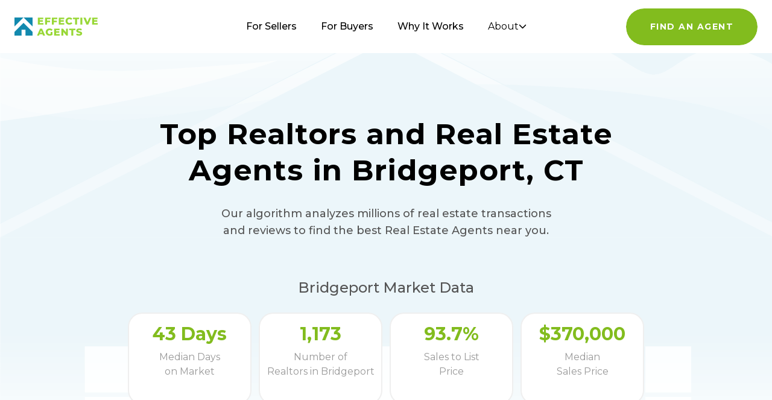

--- FILE ---
content_type: text/html; charset=utf-8
request_url: https://www.effectiveagents.com/ct/bridgeport
body_size: 18257
content:
<!DOCTYPE html><html lang="en"><head><meta charSet="utf-8"/><title>Top Realtors &amp; Real Estate Agents in Bridgeport, CT | EffectiveAgents</title><meta name="robots" content="index, follow"/><meta name="viewport" content="width=device-width, initial-scale=1"/><meta name="description" content="View top real estate agents in Bridgeport, CT based on their 2026 sales performance. EffectiveAgents has analyzed 1173 Bridgeport, CT realtors."/><meta name="keywords" content="real estate agents"/><link rel="icon" type="image/png" href="/favicon.png"/><meta name="twitter:card" content="summary"/><meta name="twitter:site" content="@RealEffective"/><meta name="twitter:title" content="Top Realtors &amp; Real Estate Agents in Bridgeport, CT | EffectiveAgents"/><meta name="twitter:description" content="View top real estate agents in Bridgeport, CT based on their 2026 sales performance. EffectiveAgents has analyzed 1173 Bridgeport, CT realtors."/><meta name="twitter:image"/><link rel="canonical" href="https://www.effectiveagents.com/ct/bridgeport"/><meta property="og:locale" content="en_US"/><meta property="og:site_name" content="Effective Agents"/><meta property="og:type"/><meta property="og:title" content="Top Realtors &amp; Real Estate Agents in Bridgeport, CT | EffectiveAgents"/><meta property="og:description" content="View top real estate agents in Bridgeport, CT based on their 2026 sales performance. EffectiveAgents has analyzed 1173 Bridgeport, CT realtors."/><meta property="og:image" content="https://www.effectiveagents.com/images/EA-OGImage.png"/><meta property="og:url" content="https://www.effectiveagents.com/ct/bridgeport"/><link rel="preload" as="image" href="/svgs/house-bg.svg"/><meta name="next-head-count" content="21"/><meta charSet="utf-8"/><meta http-equiv="X-UA-Compatible" content="IE=edge"/><link rel="icon" type="image/png" href="/favicon.png"/><link rel="apple-touch-icon" sizes="120x120" href="/favicon/apple-icon-120x120.png"/><link rel="apple-touch-icon" sizes="152x152" href="/favicon/apple-icon-152x152.png"/><link rel="apple-touch-icon" sizes="180x180" href="/favicon/apple-icon-180x180.png"/><link rel="manifest" href="/manifest.json"/><link rel="preconnect" href="https://fonts.googleapis.com"/><link rel="preconnect" href="https://fonts.gstatic.com" crossorigin="true"/><script>(function(w,d,s,l,i){w[l]=w[l]||[];w[l].push({'gtm.start':
              new Date().getTime(),event:'gtm.js'});var f=d.getElementsByTagName(s)[0],
              j=d.createElement(s),dl=l!='dataLayer'?'&l='+l:'';j.async=true;j.src=
              'https://www.googletagmanager.com/gtm.js?id=' + i + dl;f.parentNode.insertBefore(j,f);
              })(window,document,'script','dataLayer','GTM-WXGBVTT');</script><link rel="preconnect" href="https://fonts.gstatic.com" crossorigin /><link rel="preload" href="/_next/static/css/f50a444a11896a19.css" as="style"/><link rel="stylesheet" href="/_next/static/css/f50a444a11896a19.css" data-n-g=""/><link rel="preload" href="/_next/static/css/b13021ad0e6857f7.css" as="style"/><link rel="stylesheet" href="/_next/static/css/b13021ad0e6857f7.css" data-n-p=""/><noscript data-n-css=""></noscript><script defer="" nomodule="" src="/_next/static/chunks/polyfills-c67a75d1b6f99dc8.js"></script><script src="https://maps.googleapis.com/maps/api/js?key=AIzaSyAP4AJKi5yd5cXWRTS6JMlBFeSSA7VgHkE&amp;language=en&amp;libraries=places" defer="" data-nscript="beforeInteractive"></script><script src="/_next/static/chunks/webpack-7d9244466cde3352.js" defer=""></script><script src="/_next/static/chunks/framework-2465e3abc74d54ac.js" defer=""></script><script src="/_next/static/chunks/main-7664b27a7a6e4ff6.js" defer=""></script><script src="/_next/static/chunks/pages/_app-949e72c95bfb68fb.js" defer=""></script><script src="/_next/static/chunks/b81efacd-8e8f292012d0826d.js" defer=""></script><script src="/_next/static/chunks/6577-335460c0c0f75e9a.js" defer=""></script><script src="/_next/static/chunks/9097-e0d6dd08143edbea.js" defer=""></script><script src="/_next/static/chunks/3955-6ceaed9aa4dc98bc.js" defer=""></script><script src="/_next/static/chunks/6187-ff00dedc254e0464.js" defer=""></script><script src="/_next/static/chunks/8528-bf35c9d70810e777.js" defer=""></script><script src="/_next/static/chunks/3298-21cf6d49752394ec.js" defer=""></script><script src="/_next/static/chunks/9832-89b56e132088ca32.js" defer=""></script><script src="/_next/static/chunks/9669-fcb1f342d9ba3b88.js" defer=""></script><script src="/_next/static/chunks/8491-fa7b0d3cabad4491.js" defer=""></script><script src="/_next/static/chunks/66-c94d3b2913451247.js" defer=""></script><script src="/_next/static/chunks/5580-db22292ab6a78a65.js" defer=""></script><script src="/_next/static/chunks/352-e1d4b21c0399e0c7.js" defer=""></script><script src="/_next/static/chunks/3578-0162605179e92176.js" defer=""></script><script src="/_next/static/chunks/802-41414994ce5287bc.js" defer=""></script><script src="/_next/static/chunks/5292-147989e46da05e7a.js" defer=""></script><script src="/_next/static/chunks/pages/%5Bstate%5D/%5Bcity%5D-300711aadb1ba1c5.js" defer=""></script><script src="/_next/static/CKcSey8nLLsxlx9bXUxbs/_buildManifest.js" defer=""></script><script src="/_next/static/CKcSey8nLLsxlx9bXUxbs/_ssgManifest.js" defer=""></script><style data-href="https://fonts.googleapis.com/css2?family=Montserrat:wght@400;500;700&display=swap">@font-face{font-family:'Montserrat';font-style:normal;font-weight:400;font-display:swap;src:url(https://fonts.gstatic.com/l/font?kit=JTUHjIg1_i6t8kCHKm4532VJOt5-QNFgpCtr6Ew9&skey=7bc19f711c0de8f&v=v31) format('woff')}@font-face{font-family:'Montserrat';font-style:normal;font-weight:500;font-display:swap;src:url(https://fonts.gstatic.com/l/font?kit=JTUHjIg1_i6t8kCHKm4532VJOt5-QNFgpCtZ6Ew9&skey=7bc19f711c0de8f&v=v31) format('woff')}@font-face{font-family:'Montserrat';font-style:normal;font-weight:700;font-display:swap;src:url(https://fonts.gstatic.com/l/font?kit=JTUHjIg1_i6t8kCHKm4532VJOt5-QNFgpCuM70w9&skey=7bc19f711c0de8f&v=v31) format('woff')}@font-face{font-family:'Montserrat';font-style:normal;font-weight:400;font-display:swap;src:url(https://fonts.gstatic.com/s/montserrat/v31/JTUSjIg1_i6t8kCHKm459WRhyyTh89ZNpQ.woff2) format('woff2');unicode-range:U+0460-052F,U+1C80-1C8A,U+20B4,U+2DE0-2DFF,U+A640-A69F,U+FE2E-FE2F}@font-face{font-family:'Montserrat';font-style:normal;font-weight:400;font-display:swap;src:url(https://fonts.gstatic.com/s/montserrat/v31/JTUSjIg1_i6t8kCHKm459W1hyyTh89ZNpQ.woff2) format('woff2');unicode-range:U+0301,U+0400-045F,U+0490-0491,U+04B0-04B1,U+2116}@font-face{font-family:'Montserrat';font-style:normal;font-weight:400;font-display:swap;src:url(https://fonts.gstatic.com/s/montserrat/v31/JTUSjIg1_i6t8kCHKm459WZhyyTh89ZNpQ.woff2) format('woff2');unicode-range:U+0102-0103,U+0110-0111,U+0128-0129,U+0168-0169,U+01A0-01A1,U+01AF-01B0,U+0300-0301,U+0303-0304,U+0308-0309,U+0323,U+0329,U+1EA0-1EF9,U+20AB}@font-face{font-family:'Montserrat';font-style:normal;font-weight:400;font-display:swap;src:url(https://fonts.gstatic.com/s/montserrat/v31/JTUSjIg1_i6t8kCHKm459WdhyyTh89ZNpQ.woff2) format('woff2');unicode-range:U+0100-02BA,U+02BD-02C5,U+02C7-02CC,U+02CE-02D7,U+02DD-02FF,U+0304,U+0308,U+0329,U+1D00-1DBF,U+1E00-1E9F,U+1EF2-1EFF,U+2020,U+20A0-20AB,U+20AD-20C0,U+2113,U+2C60-2C7F,U+A720-A7FF}@font-face{font-family:'Montserrat';font-style:normal;font-weight:400;font-display:swap;src:url(https://fonts.gstatic.com/s/montserrat/v31/JTUSjIg1_i6t8kCHKm459WlhyyTh89Y.woff2) format('woff2');unicode-range:U+0000-00FF,U+0131,U+0152-0153,U+02BB-02BC,U+02C6,U+02DA,U+02DC,U+0304,U+0308,U+0329,U+2000-206F,U+20AC,U+2122,U+2191,U+2193,U+2212,U+2215,U+FEFF,U+FFFD}@font-face{font-family:'Montserrat';font-style:normal;font-weight:500;font-display:swap;src:url(https://fonts.gstatic.com/s/montserrat/v31/JTUSjIg1_i6t8kCHKm459WRhyyTh89ZNpQ.woff2) format('woff2');unicode-range:U+0460-052F,U+1C80-1C8A,U+20B4,U+2DE0-2DFF,U+A640-A69F,U+FE2E-FE2F}@font-face{font-family:'Montserrat';font-style:normal;font-weight:500;font-display:swap;src:url(https://fonts.gstatic.com/s/montserrat/v31/JTUSjIg1_i6t8kCHKm459W1hyyTh89ZNpQ.woff2) format('woff2');unicode-range:U+0301,U+0400-045F,U+0490-0491,U+04B0-04B1,U+2116}@font-face{font-family:'Montserrat';font-style:normal;font-weight:500;font-display:swap;src:url(https://fonts.gstatic.com/s/montserrat/v31/JTUSjIg1_i6t8kCHKm459WZhyyTh89ZNpQ.woff2) format('woff2');unicode-range:U+0102-0103,U+0110-0111,U+0128-0129,U+0168-0169,U+01A0-01A1,U+01AF-01B0,U+0300-0301,U+0303-0304,U+0308-0309,U+0323,U+0329,U+1EA0-1EF9,U+20AB}@font-face{font-family:'Montserrat';font-style:normal;font-weight:500;font-display:swap;src:url(https://fonts.gstatic.com/s/montserrat/v31/JTUSjIg1_i6t8kCHKm459WdhyyTh89ZNpQ.woff2) format('woff2');unicode-range:U+0100-02BA,U+02BD-02C5,U+02C7-02CC,U+02CE-02D7,U+02DD-02FF,U+0304,U+0308,U+0329,U+1D00-1DBF,U+1E00-1E9F,U+1EF2-1EFF,U+2020,U+20A0-20AB,U+20AD-20C0,U+2113,U+2C60-2C7F,U+A720-A7FF}@font-face{font-family:'Montserrat';font-style:normal;font-weight:500;font-display:swap;src:url(https://fonts.gstatic.com/s/montserrat/v31/JTUSjIg1_i6t8kCHKm459WlhyyTh89Y.woff2) format('woff2');unicode-range:U+0000-00FF,U+0131,U+0152-0153,U+02BB-02BC,U+02C6,U+02DA,U+02DC,U+0304,U+0308,U+0329,U+2000-206F,U+20AC,U+2122,U+2191,U+2193,U+2212,U+2215,U+FEFF,U+FFFD}@font-face{font-family:'Montserrat';font-style:normal;font-weight:700;font-display:swap;src:url(https://fonts.gstatic.com/s/montserrat/v31/JTUSjIg1_i6t8kCHKm459WRhyyTh89ZNpQ.woff2) format('woff2');unicode-range:U+0460-052F,U+1C80-1C8A,U+20B4,U+2DE0-2DFF,U+A640-A69F,U+FE2E-FE2F}@font-face{font-family:'Montserrat';font-style:normal;font-weight:700;font-display:swap;src:url(https://fonts.gstatic.com/s/montserrat/v31/JTUSjIg1_i6t8kCHKm459W1hyyTh89ZNpQ.woff2) format('woff2');unicode-range:U+0301,U+0400-045F,U+0490-0491,U+04B0-04B1,U+2116}@font-face{font-family:'Montserrat';font-style:normal;font-weight:700;font-display:swap;src:url(https://fonts.gstatic.com/s/montserrat/v31/JTUSjIg1_i6t8kCHKm459WZhyyTh89ZNpQ.woff2) format('woff2');unicode-range:U+0102-0103,U+0110-0111,U+0128-0129,U+0168-0169,U+01A0-01A1,U+01AF-01B0,U+0300-0301,U+0303-0304,U+0308-0309,U+0323,U+0329,U+1EA0-1EF9,U+20AB}@font-face{font-family:'Montserrat';font-style:normal;font-weight:700;font-display:swap;src:url(https://fonts.gstatic.com/s/montserrat/v31/JTUSjIg1_i6t8kCHKm459WdhyyTh89ZNpQ.woff2) format('woff2');unicode-range:U+0100-02BA,U+02BD-02C5,U+02C7-02CC,U+02CE-02D7,U+02DD-02FF,U+0304,U+0308,U+0329,U+1D00-1DBF,U+1E00-1E9F,U+1EF2-1EFF,U+2020,U+20A0-20AB,U+20AD-20C0,U+2113,U+2C60-2C7F,U+A720-A7FF}@font-face{font-family:'Montserrat';font-style:normal;font-weight:700;font-display:swap;src:url(https://fonts.gstatic.com/s/montserrat/v31/JTUSjIg1_i6t8kCHKm459WlhyyTh89Y.woff2) format('woff2');unicode-range:U+0000-00FF,U+0131,U+0152-0153,U+02BB-02BC,U+02C6,U+02DA,U+02DC,U+0304,U+0308,U+0329,U+2000-206F,U+20AC,U+2122,U+2191,U+2193,U+2212,U+2215,U+FEFF,U+FFFD}</style></head><body><div id="__next"><div role="region" aria-label="Notifications (F8)" tabindex="-1" style="pointer-events:none"><ol tabindex="-1" class="fixed top-0 z-[100] flex max-h-screen w-full flex-col-reverse p-4 sm:bottom-0 sm:right-0 sm:top-auto sm:flex-col md:max-w-[420px]"></ol></div><nav class="undefined  fixed z-[50] hidden w-screen bg-white lg:block"><div class="flex items-center justify-between px-6"><div class="flex flex-1 items-center" aria-label="Home" role="img" style="margin-right:auto"><a class="header_main-nav__logo__ZsEFE" href="/"><svg width="139" height="32" viewBox="0 0 139 32" fill="none" xmlns="http://www.w3.org/2000/svg"><g id="eaLogoSvg" clip-path="url(#clip0_438_7832)"><path d="M18.2188 30.9033V21.3643H11.8672V30.9033H-0.00195312V24.8972L15.0547 9.89722L30.084 24.8972V30.9033H18.2188ZM19.5566 5.42627L15.0566 0.92627H30.0918V15.9263L19.5566 5.42627ZM-0.00195312 0.92627H15.0547L10.5547 5.42627L-0.00195312 15.9263V0.92627Z" fill="#1289AE"></path><path d="M104.389 30.7909C103.631 30.6072 102.909 30.299 102.252 29.8789L103.336 27.4789C103.888 27.8476 104.495 28.1261 105.135 28.304C105.779 28.5051 106.45 28.6105 107.125 28.617C108.377 28.617 109.003 28.3039 109.004 27.6779C108.998 27.5148 108.944 27.3573 108.848 27.2256C108.751 27.0939 108.617 26.994 108.463 26.9389C107.914 26.7058 107.341 26.5339 106.754 26.4259C106.016 26.2931 105.291 26.0923 104.59 25.826C104.004 25.627 103.484 25.2727 103.084 24.8009C102.639 24.271 102.414 23.5915 102.453 22.9009C102.449 22.2214 102.649 21.5563 103.025 20.9909C103.453 20.3871 104.047 19.922 104.736 19.653C105.625 19.31 106.573 19.1468 107.525 19.1729C108.272 19.1721 109.015 19.2573 109.742 19.4269C110.423 19.57 111.076 19.8194 111.68 20.1659L110.686 22.5879C109.712 22.0298 108.616 21.7255 107.494 21.7029C107.004 21.6604 106.512 21.7597 106.076 21.9889C105.937 22.0547 105.818 22.1594 105.736 22.2906C105.655 22.4217 105.614 22.5736 105.617 22.7279C105.619 22.8817 105.668 23.031 105.76 23.1542C105.852 23.2774 105.982 23.368 106.129 23.4129C106.672 23.6329 107.236 23.7958 107.812 23.8989C108.548 24.0317 109.271 24.2302 109.971 24.492C110.553 24.74 111.092 25.0774 111.57 25.492C112.011 26.0278 112.234 26.7094 112.195 27.4019C112.194 28.0694 111.997 28.7219 111.629 29.279C111.185 29.8767 110.584 30.3398 109.893 30.617C109.006 30.9787 108.055 31.153 107.098 31.1289C106.184 31.1301 105.274 31.0166 104.389 30.7909V30.7909ZM54.8574 30.3589C53.9143 29.8752 53.1252 29.137 52.5801 28.2279C52.0247 27.2995 51.7391 26.2347 51.7559 25.153C51.7427 24.0717 52.028 23.0077 52.5801 22.0779C53.1235 21.1662 53.9129 20.426 54.8574 19.9419C55.8775 19.4186 57.0119 19.1554 58.1582 19.1759C59.1518 19.1535 60.1377 19.3374 61.0566 19.716C61.8841 20.0589 62.6167 20.5956 63.1934 21.2809L61.1191 23.1579C60.7752 22.7548 60.3469 22.4316 59.8652 22.2107C59.3836 21.9898 58.86 21.8766 58.3301 21.8789C57.9008 21.853 57.4709 21.9179 57.0684 22.0694C56.6658 22.2208 56.2998 22.4555 55.9941 22.758C55.6868 23.0749 55.4459 23.4511 55.2891 23.8638C55.1322 24.2765 55.0627 24.7168 55.082 25.1579C55.0591 25.7503 55.1958 26.3379 55.4805 26.8579C55.7358 27.3524 56.1339 27.76 56.6211 28.029C57.1329 28.3169 57.7117 28.4639 58.2988 28.455C58.9092 28.4649 59.5136 28.3377 60.0684 28.0829V24.9269H62.9395V29.68C62.2425 30.1582 61.4736 30.5224 60.6621 30.7589C59.8313 31.0094 58.9673 31.1347 58.0996 31.1309C56.9715 31.1462 55.858 30.8813 54.8574 30.3599V30.3589ZM94.1973 30.904V21.992H90.6699V19.403H100.947V21.992H97.4473V30.904H94.1973ZM85.9434 30.904L80.877 24.7809V30.904H77.6895V19.404H80.3672L85.4297 25.5219V19.404H88.6191V30.904H85.9434ZM65.8145 30.904V19.404H74.8398V21.9339H69.0273V23.8689H74.1523V26.2909H69.0273V28.3909H75.0645V30.8999L65.8145 30.904ZM47.4238 30.904L46.5117 28.6809H41.6445L40.7324 30.904H37.4043L42.4707 19.404H45.7188L50.8105 30.904H47.4238ZM42.584 26.2639H45.5449L44.0625 22.5899L42.584 26.2639ZM87.707 12.1129C86.7556 11.6234 85.9721 10.8608 85.457 9.92287C84.9043 8.99337 84.6189 7.92926 84.6328 6.84792C84.6225 5.76703 84.9076 4.70387 85.457 3.77297C85.99 2.86253 86.7701 2.12177 87.707 1.63686C88.7077 1.11727 89.8218 0.854086 90.9492 0.870873C91.9281 0.861367 92.8981 1.05443 93.7988 1.43789C94.6197 1.80601 95.3426 2.3624 95.9082 3.06191L93.8242 4.93996C93.5052 4.52667 93.0948 4.19132 92.627 3.9595C92.1592 3.72768 91.6451 3.60546 91.123 3.60195C90.5372 3.58154 89.9571 3.71976 89.4434 4.00198C88.9567 4.26831 88.5611 4.67392 88.3066 5.16689C88.0334 5.69486 87.8956 6.28261 87.9062 6.87698C87.8988 7.47099 88.0365 8.05785 88.3066 8.58694C88.5707 9.07286 88.964 9.47615 89.4434 9.75198C89.9638 10.0163 90.5393 10.1533 91.123 10.1519C91.6464 10.1555 92.1639 10.0365 92.6328 9.8041C93.1017 9.57172 93.5102 9.2325 93.8242 8.81387L95.9082 10.6909C95.3501 11.3981 94.6251 11.9561 93.7988 12.315C92.898 12.6979 91.9281 12.8905 90.9492 12.8809C89.8211 12.8977 88.7062 12.6342 87.7051 12.1139L87.707 12.1129ZM128.844 12.653V1.15298H137.869V3.66189H132.057V5.5989H137.158V8.04287H132.057V10.1519H138.066V12.6519L128.844 12.653ZM119.225 12.653L114.299 1.15298H117.828L120.928 8.64089L124.115 1.15298H127.336L122.406 12.653H119.225ZM109.314 12.653V1.15298H112.562V12.653H109.314ZM100.52 12.653V3.74587H96.9863V1.1509H107.287V3.74587H103.758V12.653H100.52ZM73.3887 12.653V1.15298H82.3828V3.66189H76.6035V5.5989H81.7031V8.04287H76.6035V10.1519H82.6094V12.6519L73.3887 12.653ZM62 12.653V1.15298H71.0234V3.66189H65.2734V6.19192H70.3379V8.72793H65.2734V12.6549L62 12.653ZM50.6445 12.653V1.15298H59.6641V3.66189H53.8867V6.19192H58.9863V8.72793H53.8867V12.6549L50.6445 12.653ZM38.7695 12.653V1.15298H47.7949V3.66189H42.0176V5.5989H47.1094V8.04287H42.0176V10.1519H48.0176V12.6519L38.7695 12.653Z" fill="#98D736"></path></g><defs><clipPath id="clip0_438_7832"><rect width="138.068" height="30.26" fill="white" transform="translate(0 0.870117)"></rect></clipPath></defs></svg></a></div><div class="flex-2 flex justify-center"><ul class="fixed bottom-0 left-0 right-0 top-0 z-20 flex flex-col items-center justify-center bg-white py-8 text-3xl md:relative md:flex md:flex-row md:bg-transparent  md:text-base"><li class=" pt-10 md:ml-5 md:mr-5 md:pt-0"><a class="header_main-nav__link__9yvT5 " href="/sellers">For Sellers</a></li><li class=" pt-10 md:ml-5 md:mr-5 md:pt-0"><a class="header_main-nav__link__9yvT5 " href="/buyers">For Buyers</a></li><li class=" pt-10 md:ml-5 md:mr-5 md:pt-0"><a class="header_main-nav__link__9yvT5 " href="/why-it-works">Why It Works</a></li><li class="relative cursor-pointer pt-10 md:ml-5 md:mr-5 md:pt-0"><button class="flex items-center gap-2
      header_main-nav__link__9yvT5
      " aria-expanded="false">About <svg xmlns="http://www.w3.org/2000/svg" width="13" height="8" viewBox="0 0 13 8" fill="none"><path d="M1.5 1.5L6.5 6.5L11.5 1.5" stroke="currentColor" stroke-width="1.5" stroke-linecap="round" stroke-linejoin="round"></path></svg></button><div class="hidden absolute -left-1 top-10 w-64 flex-col space-y-2 rounded-3xl border-2 border-brand-grey bg-white px-5 py-5 font-medium text-brand-grey-2 shadow-[0px_3px_16px_0px_rgba(0,0,0,0.06)]"><a class="" href="/company">Company</a><a class="" href="/press">Press</a></div></li></ul></div><div class="flex flex-1 justify-end" style="margin-left:auto"><a rel="nofollow" href="/intake-form"><button id="cta-header" name="button" type="button" class="button_button__P9lF7  button_button--primary__Kz_sJ undefined undefined"><span>Find An Agent</span></button></a></div></div></nav><div class="undefined  "><nav class="nav-anim-target mobileHeader_nav-container__wrapper__ZAgfv fixed w-full"><div class="flex items-center justify-between px-6"><div class="flex items-center" aria-label="Home" role="img"><a class="mobileHeader_nav-container__nav-logo__Br9iq" href="/"><svg width="139" height="32" viewBox="0 0 139 32" fill="none"><use xlink:href="#eaLogoSvg"></use></svg></a></div><div><button class="menu " aria-label="Main Menu"><svg width="40" height="40" viewBox="0 0 100 100"><path class="line line1" d="M 20,29.000046 H 80.000231 C 80.000231,29.000046 94.498839,28.817352 94.532987,66.711331 94.543142,77.980673 90.966081,81.670246 85.259173,81.668997 79.552261,81.667751 75.000211,74.999942 75.000211,74.999942 L 25.000021,25.000058"></path><path class="line line2" d="M 20,50 H 80"></path><path class="line line3" d="M 20,70.999954 H 80.000231 C 80.000231,70.999954 94.498839,71.182648 94.532987,33.288669 94.543142,22.019327 90.966081,18.329754 85.259173,18.331003 79.552261,18.332249 75.000211,25.000058 75.000211,25.000058 L 25.000021,74.999942"></path></svg></button></div></div></nav><div class="mobileHeader_nav-container__nav__BTkpG pointer-events-none"><div class="mobileHeader_nav-container__content__XCDug"><ul class="undefined flex flex-col items-center gap-4"><li class="mobileHeader_nav-container__list-item__k_QHE"><a href="/"> Home</a></li><li class="mobileHeader_nav-container__list-item__k_QHE"><a href="/buyers">For Buyers </a></li><li class="mobileHeader_nav-container__list-item__k_QHE"><a href="/sellers"> For Sellers</a></li><li class="mobileHeader_nav-container__list-item__k_QHE"><a href="/why-it-works">Why it Works </a></li><li class="mobileHeader_nav-container__list-item__k_QHE"><a href="/company">Company </a></li><li class="mobileHeader_nav-container__list-item__k_QHE"><a href="/press">Press </a></li><li class="pt-8 mobileHeader_nav-container__list-item__k_QHE pointer-events-none" style="max-width:220px"><a rel="nofollow" href="/intake-form"><button name="button" type="button" class="button_button__P9lF7  button_button--primary__Kz_sJ button_button--white-hover__JPmOo undefined"><span>Find an agent</span></button></a></li></ul></div></div></div><main class=""><section class="pointer-events-auto w-full"><div class="bg-image overflow-hidden"><img alt="" decoding="async" data-nimg="fill" class="undefined" style="position:absolute;height:100%;width:100%;left:0;top:0;right:0;bottom:0;object-fit:cover;color:transparent" src="/svgs/house-bg.svg"/></div><div class="relative z-[10] mx-auto max-w-[1520px] px-5"><div class="mx-auto max-w-lg pb-10 pt-36 text-center sm:max-w-xl md:max-w-2xl md:pt-44 lg:max-w-3xl lg:pt-48"><h1 class="mb-5 text-2xl font-bold text-black sm:text-3xl md:text-4xl md:leading-[46px] lg:mb-7 lg:text-5xl lg:leading-[60px]">Top Realtors and Real Estate Agents in Bridgeport, CT</h1><p class="mx-auto max-w-lg text-base font-medium text-[#545454] lg:max-w-xl lg:text-lg">Our algorithm analyzes millions of real estate transactions and reviews to find the best Real Estate Agents near you.</p></div><div style="position:fixed;z-index:9999;top:16px;left:16px;right:16px;bottom:16px;pointer-events:none"></div><div class="md:px-16 lg:px-32 xl:px-48"><p class="mx-auto max-w-lg text-xl font-medium xl:max-w-xl xl:text-2xl text-center">Bridgeport<!-- --> Market Data</p><div class="grid grid-cols-2 xl:grid-cols-4 gap-3 w-full"><div class="flex-1 rounded-3xl border-2 border-[#efefef] py-4 text-center bg-white"><p class="mb-2 text-xl md:text-3xl font-bold text-brand-green">43<!-- --> Days</p><p class="text-base text-[#999]">Median Days<br/> on Market</p></div><div class="flex-1 rounded-3xl border-2 border-[#efefef] py-4 text-center bg-white"><p class="mb-2 text-xl md:text-3xl font-bold text-brand-green">1,173</p><p class="text-base text-[#999]">Number of<br/> Realtors in<!-- --> <!-- -->Bridgeport</p></div><div class="flex-1 rounded-3xl border-2 border-[#efefef] py-4 text-center bg-white"><p class="mb-2 text-xl md:text-3xl font-bold text-brand-green">93.7%</p><p class="text-base text-[#999]">Sales to List <br/> Price</p></div><div class="flex-1 rounded-3xl border-2 border-[#efefef] py-4 text-center bg-white"><p class="mb-2 text-xl md:text-3xl font-bold text-brand-green">$370,000</p><p class="text-base text-[#999]">Median <br/> Sales Price</p></div></div></div><div class="flex flex-col lg:flex-row-reverse lg:items-start lg:space-y-0 py-5 lg:py-16 lg:px-20 xl:px-28 space-y-10 lg:space-y-0"><div class="w-full lg:w-[100%] flex flex-col space-y-8"><div class="p-4 rounded-xl"><div class="flex flex-col [@media(min-width:1280px)]:flex-row gap-6"><div class="flex-1 flex flex-col gap-4"><div class="grid grid-cols-1 sm:grid-cols-2 lg:grid-cols-3 gap-4"><label class="flex items-center justify-between px-4 py-2 rounded-xl border transition-all cursor-pointer shadow-sm bg-white text-gray-800 border-gray-200 border-2 hover:border-brand-green"><div class="flex items-center gap-3"><input type="checkbox" class="form-checkbox h-5 w-5 text-white accent-black"/><span class="text-sm tracking-wide">NEGOTIATION SKILLS</span></div><span title="Agents with top negotiation skills" class="text-xs font-semibold rounded-full px-[7px] py-[1px] text-gray-200 bg-brand-green">?</span></label><label class="flex items-center justify-between px-4 py-2 rounded-xl border transition-all cursor-pointer shadow-sm bg-white text-gray-800 border-gray-200 border-2 hover:border-brand-green"><div class="flex items-center gap-3"><input type="checkbox" class="form-checkbox h-5 w-5 text-white accent-black"/><span class="text-sm tracking-wide">SELLS FASTER</span></div><span title="Prioritize agents that sell homes quicker than peers" class="text-xs font-semibold rounded-full px-[7px] py-[1px] text-gray-200 bg-brand-green">?</span></label><label class="flex items-center justify-between px-4 py-2 rounded-xl border transition-all cursor-pointer shadow-sm bg-white text-gray-800 border-gray-200 border-2 hover:border-brand-green"><div class="flex items-center gap-3"><input type="checkbox" class="form-checkbox h-5 w-5 text-white accent-black"/><span class="text-sm tracking-wide">SELLS FOR MORE THAN EXPECTED</span></div><span title="Agents that sell above asking price" class="text-xs font-semibold rounded-full px-[7px] py-[1px] text-gray-200 bg-brand-green">?</span></label></div><div class="flex flex-col md:flex-row gap-4 mt-4 w-full"><div class="w-full md:w-7/10"><style data-emotion="css 12kziu6-container">.css-12kziu6-container{position:relative;box-sizing:border-box;width:100%;height:56px;border:none;outline:none;}</style><div class="select-single css-12kziu6-container"><style data-emotion="css 7pg0cj-a11yText">.css-7pg0cj-a11yText{z-index:9999;border:0;clip:rect(1px, 1px, 1px, 1px);height:1px;width:1px;position:absolute;overflow:hidden;padding:0;white-space:nowrap;}</style><span id="react-select-423-live-region" class="css-7pg0cj-a11yText"></span><span aria-live="polite" aria-atomic="false" aria-relevant="additions text" class="css-7pg0cj-a11yText"></span><style data-emotion="css 13ein5p-control">.css-13ein5p-control{-webkit-align-items:center;-webkit-box-align:center;-ms-flex-align:center;align-items:center;cursor:default;display:-webkit-box;display:-webkit-flex;display:-ms-flexbox;display:flex;-webkit-box-flex-wrap:wrap;-webkit-flex-wrap:wrap;-ms-flex-wrap:wrap;flex-wrap:wrap;-webkit-box-pack:justify;-webkit-justify-content:space-between;justify-content:space-between;min-height:38px;position:relative;-webkit-transition:all 100ms;transition:all 100ms;background-color:hsl(0, 0%, 100%);border-color:hsl(0, 0%, 80%);border-radius:16px;border-style:solid;border-width:1px;box-shadow:none;box-sizing:border-box;height:100%;border:2px solid #EFEFEF;}.css-13ein5p-control:hover{border:2px solid #82BC1E;}</style><div class="select__control css-13ein5p-control"><style data-emotion="css j77tlu">.css-j77tlu{-webkit-align-items:center;-webkit-box-align:center;-ms-flex-align:center;align-items:center;display:grid;-webkit-flex:1;-ms-flex:1;flex:1;-webkit-box-flex-wrap:wrap;-webkit-flex-wrap:wrap;-ms-flex-wrap:wrap;flex-wrap:wrap;-webkit-overflow-scrolling:touch;position:relative;overflow:hidden;padding:2px 8px;box-sizing:border-box;margin-left:16px;}</style><div class="select__value-container css-j77tlu"><style data-emotion="css 1krlmmq-placeholder">.css-1krlmmq-placeholder{grid-area:1/1/2/3;color:#999;margin-left:2px;margin-right:2px;box-sizing:border-box;}</style><div class="select__placeholder css-1krlmmq-placeholder" id="react-select-423-placeholder">YEARS OF EXPERIENCE</div><style data-emotion="css 19bb58m">.css-19bb58m{visibility:visible;-webkit-flex:1 1 auto;-ms-flex:1 1 auto;flex:1 1 auto;display:inline-grid;grid-area:1/1/2/3;grid-template-columns:0 min-content;margin:2px;padding-bottom:2px;padding-top:2px;color:hsl(0, 0%, 20%);box-sizing:border-box;}.css-19bb58m:after{content:attr(data-value) " ";visibility:hidden;white-space:pre;grid-area:1/2;font:inherit;min-width:2px;border:0;margin:0;outline:0;padding:0;}</style><div class="select__input-container css-19bb58m" data-value=""><input class="select__input" style="label:input;color:inherit;background:0;opacity:1;width:100%;grid-area:1 / 2;font:inherit;min-width:2px;border:0;margin:0;outline:0;padding:0" autoCapitalize="none" autoComplete="off" autoCorrect="off" id="react-select-423-input" spellcheck="false" tabindex="0" type="text" aria-autocomplete="list" aria-expanded="false" aria-haspopup="true" role="combobox" aria-describedby="react-select-423-placeholder" value=""/></div></div><style data-emotion="css 1wy0on6">.css-1wy0on6{-webkit-align-items:center;-webkit-box-align:center;-ms-flex-align:center;align-items:center;-webkit-align-self:stretch;-ms-flex-item-align:stretch;align-self:stretch;display:-webkit-box;display:-webkit-flex;display:-ms-flexbox;display:flex;-webkit-flex-shrink:0;-ms-flex-negative:0;flex-shrink:0;box-sizing:border-box;}</style><div class="select__indicators css-1wy0on6"><style data-emotion="css 1uei4ir-indicatorSeparator">.css-1uei4ir-indicatorSeparator{-webkit-align-self:stretch;-ms-flex-item-align:stretch;align-self:stretch;width:1px;background-color:hsl(0, 0%, 80%);margin-bottom:8px;margin-top:8px;box-sizing:border-box;display:none;}</style><span class="select__indicator-separator css-1uei4ir-indicatorSeparator"></span><style data-emotion="css 1xc3v61-indicatorContainer">.css-1xc3v61-indicatorContainer{display:-webkit-box;display:-webkit-flex;display:-ms-flexbox;display:flex;-webkit-transition:color 150ms;transition:color 150ms;color:hsl(0, 0%, 80%);padding:8px;box-sizing:border-box;}.css-1xc3v61-indicatorContainer:hover{color:hsl(0, 0%, 60%);}</style><div class="mr-5 select__indicator select__dropdown-indicator css-1xc3v61-indicatorContainer" aria-hidden="true"><img alt="chevron" loading="lazy" width="18" height="18" decoding="async" data-nimg="1" style="color:transparent" src="/svgs/green-chevron.svg"/></div></div></div></div></div><div class="flex items-center justify-start gap-4 px-3 py-2 rounded-xl  w-full md:w-3/10 bg-white border-gray-200 border-2 hover:border-brand-green"><span class=" text-[#999]">RATING</span><span class="flex items-center gap-1"><span class="cursor-pointer"><svg xmlns="http://www.w3.org/2000/svg" width="28" height="28" viewBox="0 0 24 24"><defs><linearGradient id="grad-1" x1="0" y1="0" x2="100%" y2="0"><stop offset="0%" stop-color="#82BC1E"></stop><stop offset="0%" stop-color="#E5E7EB"></stop></linearGradient></defs><path fill="url(#grad-1)" d="M12 2.5l2.9 6 6.6.9-4.8 4.7 1.1 6.5-5.8-3-5.8 3 1.1-6.5-4.8-4.7 6.6-.9L12 2.5z"></path></svg></span><span class="cursor-pointer"><svg xmlns="http://www.w3.org/2000/svg" width="28" height="28" viewBox="0 0 24 24"><defs><linearGradient id="grad-2" x1="0" y1="0" x2="100%" y2="0"><stop offset="0%" stop-color="#82BC1E"></stop><stop offset="0%" stop-color="#E5E7EB"></stop></linearGradient></defs><path fill="url(#grad-2)" d="M12 2.5l2.9 6 6.6.9-4.8 4.7 1.1 6.5-5.8-3-5.8 3 1.1-6.5-4.8-4.7 6.6-.9L12 2.5z"></path></svg></span><span class="cursor-pointer"><svg xmlns="http://www.w3.org/2000/svg" width="28" height="28" viewBox="0 0 24 24"><defs><linearGradient id="grad-3" x1="0" y1="0" x2="100%" y2="0"><stop offset="0%" stop-color="#82BC1E"></stop><stop offset="0%" stop-color="#E5E7EB"></stop></linearGradient></defs><path fill="url(#grad-3)" d="M12 2.5l2.9 6 6.6.9-4.8 4.7 1.1 6.5-5.8-3-5.8 3 1.1-6.5-4.8-4.7 6.6-.9L12 2.5z"></path></svg></span><span class="cursor-pointer"><svg xmlns="http://www.w3.org/2000/svg" width="28" height="28" viewBox="0 0 24 24"><defs><linearGradient id="grad-4" x1="0" y1="0" x2="100%" y2="0"><stop offset="0%" stop-color="#82BC1E"></stop><stop offset="0%" stop-color="#E5E7EB"></stop></linearGradient></defs><path fill="url(#grad-4)" d="M12 2.5l2.9 6 6.6.9-4.8 4.7 1.1 6.5-5.8-3-5.8 3 1.1-6.5-4.8-4.7 6.6-.9L12 2.5z"></path></svg></span><span class="cursor-pointer"><svg xmlns="http://www.w3.org/2000/svg" width="28" height="28" viewBox="0 0 24 24"><defs><linearGradient id="grad-5" x1="0" y1="0" x2="100%" y2="0"><stop offset="0%" stop-color="#82BC1E"></stop><stop offset="0%" stop-color="#E5E7EB"></stop></linearGradient></defs><path fill="url(#grad-5)" d="M12 2.5l2.9 6 6.6.9-4.8 4.7 1.1 6.5-5.8-3-5.8 3 1.1-6.5-4.8-4.7 6.6-.9L12 2.5z"></path></svg></span></span></div></div></div><div class="flex flex-col gap-3 w-full [@media(min-width:1280px)]:w-1/5 bg-white p-4 rounded-xl border"><label class="flex items-center gap-2 px-3 py-2 rounded-xl border cursor-pointer "><input type="checkbox" class="h-5 w-5 text-white accent-black"/><span class="text-sm font-medium">TOP TIER ONLY</span></label><label class="flex items-center gap-2 px-3 py-2 rounded-xl border cursor-pointer "><input type="checkbox" class="h-5 w-5 text-white accent-black"/><span class="text-sm font-medium">MIDDLE TIER + TOP TIER</span></label><label class="flex items-center gap-2 px-3 py-2 rounded-xl border cursor-pointer bg-gray-100 text-gray-700"><input type="checkbox" class="h-5 w-5 text-white accent-black" checked=""/><span class="text-sm font-medium">DEFAULT = ALL</span></label></div></div><div class="mt-6 flex flex-wrap items-center gap-3"><button class="rounded-full border border-gray-300 bg-white text-black text-sm font-medium px-5 py-2 hover:bg-gray-100 transition">Clear Filters</button></div></div><div class="grid grid-cols-1 gap-6"><div class="w-full rounded-3xl border-2 border-[#efefef] bg-white p-4 sm:p-6 cursor-pointer hover:bg-[#F2F8E8] transition-colors duration-200"><div class="flex flex-col xl:flex-row gap-6 items-start"><div class="flex flex-col [@media(min-width:500px)]:flex-row w-full xl:w-[40%] gap-4 justify-center items-center text-center [@media(min-width:500px)]:text-left"><div class="flex justify-start w-full [@media(min-width:500px)]:w-[25%] xl:w-[25%]"><div class="relative flex items-center justify-center text-center w-24 h-24 sm:w-28 sm:h-28 xl:w-32 xl:h-32"><img alt="" loading="lazy" width="137" height="130" decoding="async" data-nimg="1" class="rounded-full" style="color:transparent" srcSet="/_next/image?url=https%3A%2F%2Fea2.s3.amazonaws.com%2Fpz%2Ft%2F036c4ddb4892100ffb2eff3bbb575e72-h_l.jpg&amp;w=256&amp;q=75 1x, /_next/image?url=https%3A%2F%2Fea2.s3.amazonaws.com%2Fpz%2Ft%2F036c4ddb4892100ffb2eff3bbb575e72-h_l.jpg&amp;w=384&amp;q=75 2x" src="/_next/image?url=https%3A%2F%2Fea2.s3.amazonaws.com%2Fpz%2Ft%2F036c4ddb4892100ffb2eff3bbb575e72-h_l.jpg&amp;w=384&amp;q=75"/><div class="absolute bottom-0 mx-auto flex h-[36px] w-full max-w-[128px] items-center justify-center space-x-2 rounded-[80px] bg-[#ECF6FA] text-sm font-bold text-[#174888]"><img alt="Badge" loading="lazy" width="16" height="20" decoding="async" data-nimg="1" class="rounded-full" style="color:transparent" src="/svgs/badge.svg"/>Top Agent</div></div></div><div class="flex flex-col justify-center text-left space-y-2 w-full [@media(min-width:500px)]:w-[75%] xl:w-[75%]"><div class="flex items-center justify-start space-x-2"><img alt="stars rating" loading="lazy" width="95" height="15" decoding="async" data-nimg="1" style="color:transparent" src="/svgs/star5.svg"/><p class="mb-0 text-sm font-bold text-brand-green">(<!-- -->35<!-- -->)</p></div><h3 class="text-lg sm:text-2xl font-bold text-black line-clamp-2">Gheorghe Zichil</h3><p class="text-sm sm:text-base font-semibold text-[#999] line-clamp-1">Zichil Elite Real Estate LLC</p><p class="text-sm text-[#999]"><span class="text-brand-green font-bold">19<!-- --> Years</span> <!-- -->of experience</p><p class="text-sm text-[#999]"><span class="text-brand-green font-bold">12<!-- -->+</span> <!-- -->Sales in the 12 months</p></div></div><div class="grid grid-cols-2 md:grid-cols-2 xl:grid-cols-4 gap-3 w-full xl:w-[60%]"><div class="rounded-3xl border-2 border-[#efefef] p-2 text-center bg-white"><p class="mb-2 text-base font-bold text-brand-green">Top <!-- -->0.17<!-- -->%</p><p class="text-sm text-[#999]">in <!-- -->Bridgeport<!-- -->, <!-- -->CT</p></div><div class="rounded-3xl border-2 border-[#efefef] p-2 text-center bg-white"><p class="mb-2 text-base font-bold text-brand-green">$128.8M</p><p class="text-sm text-[#999]">Total Sales Last Year</p></div><div class="rounded-3xl border-2 border-[#efefef] p-2 text-center bg-white"><p class="mb-2 text-base font-bold text-brand-green">$170K - $1.8M</p><p class="text-sm text-[#999]">Price Range</p></div><div class="rounded-3xl border-2 border-[#efefef] p-2 text-center bg-white"><p class="mb-2 text-base font-bold text-brand-green">4<!-- -->%</p><p class="text-sm text-[#999]">Negotiated Off List</p></div></div></div><div class="flex flex-col sm:flex-row flex-wrap justify-center xl:justify-end gap-3 mt-6 xl:-mt-6 w-full  [@media(min-width:1280px)_and_(max-width:1440px)]:mt-0"><button name="button" type="button" class="button_button__P9lF7  button_button--primary__Kz_sJ undefined w-full sm:w-auto !p-3 !text-xs"><span>Schedule a call</span></button><button name="button" type="button" class="button_button__P9lF7  button_button--primary__Kz_sJ undefined w-full sm:w-auto !border-2 !border-solid rounded-[80px] !border-[#efefef] !bg-white !p-3 !text-[#999] !text-xs"><span>Message Agent</span></button><a href="/agent/gheorghe-zichil" class="w-full sm:w-auto !border-2 !border-[#efefef] rounded-[80px] hover:!border-transparent" target="_self"><button name="button" type="button" class="button_button__P9lF7  button_button--primary__Kz_sJ undefined w-full sm:w-auto !bg-white !p-3 !text-[#999] !text-xs"><span>View Profile<!-- --> </span></button></a></div></div><div class="w-full rounded-3xl border-2 border-[#efefef] bg-white p-4 sm:p-6 cursor-pointer hover:bg-[#F2F8E8] transition-colors duration-200"><div class="flex flex-col xl:flex-row gap-6 items-start"><div class="flex flex-col [@media(min-width:500px)]:flex-row w-full xl:w-[40%] gap-4 justify-center items-center text-center [@media(min-width:500px)]:text-left"><div class="flex justify-start w-full [@media(min-width:500px)]:w-[25%] xl:w-[25%]"><div class="relative flex items-center justify-center text-center w-24 h-24 sm:w-28 sm:h-28 xl:w-32 xl:h-32"><img alt="" loading="lazy" width="137" height="130" decoding="async" data-nimg="1" class="rounded-full" style="color:transparent" srcSet="/_next/image?url=https%3A%2F%2Fea2.s3.amazonaws.com%2Fpz%2Ft%2F7a29c7d2be04c1291f57601f18987987-h_l.jpg&amp;w=256&amp;q=75 1x, /_next/image?url=https%3A%2F%2Fea2.s3.amazonaws.com%2Fpz%2Ft%2F7a29c7d2be04c1291f57601f18987987-h_l.jpg&amp;w=384&amp;q=75 2x" src="/_next/image?url=https%3A%2F%2Fea2.s3.amazonaws.com%2Fpz%2Ft%2F7a29c7d2be04c1291f57601f18987987-h_l.jpg&amp;w=384&amp;q=75"/><div class="absolute bottom-0 mx-auto flex h-[36px] w-full max-w-[128px] items-center justify-center space-x-2 rounded-[80px] bg-[#ECF6FA] text-sm font-bold text-[#174888]"><img alt="Badge" loading="lazy" width="16" height="20" decoding="async" data-nimg="1" class="rounded-full" style="color:transparent" src="/svgs/badge.svg"/>Top Agent</div></div></div><div class="flex flex-col justify-center text-left space-y-2 w-full [@media(min-width:500px)]:w-[75%] xl:w-[75%]"><div class="flex items-center justify-start space-x-2"><img alt="stars rating" loading="lazy" width="95" height="15" decoding="async" data-nimg="1" style="color:transparent" src="/svgs/star5.svg"/><p class="mb-0 text-sm font-bold text-brand-green">(<!-- -->46<!-- -->)</p></div><h3 class="text-lg sm:text-2xl font-bold text-black line-clamp-2">Valeria Amarante</h3><p class="text-sm sm:text-base font-semibold text-[#999] line-clamp-1">Century 21 Scala group</p><p class="text-sm text-[#999]"><span class="text-brand-green font-bold">10<!-- --> Years</span> <!-- -->of experience</p><p class="text-sm text-[#999]"><span class="text-brand-green font-bold">49<!-- -->+</span> <!-- -->Sales in the 12 months</p></div></div><div class="grid grid-cols-2 md:grid-cols-2 xl:grid-cols-4 gap-3 w-full xl:w-[60%]"><div class="rounded-3xl border-2 border-[#efefef] p-2 text-center bg-white"><p class="mb-2 text-base font-bold text-brand-green">Top <!-- -->0.51<!-- -->%</p><p class="text-sm text-[#999]">in <!-- -->Bridgeport<!-- -->, <!-- -->CT</p></div><div class="rounded-3xl border-2 border-[#efefef] p-2 text-center bg-white"><p class="mb-2 text-base font-bold text-brand-green">$91.6M</p><p class="text-sm text-[#999]">Total Sales Last Year</p></div><div class="rounded-3xl border-2 border-[#efefef] p-2 text-center bg-white"><p class="mb-2 text-base font-bold text-brand-green">$250K - $1.4M</p><p class="text-sm text-[#999]">Price Range</p></div><div class="rounded-3xl border-2 border-[#efefef] p-2 text-center bg-white"><p class="mb-2 text-base font-bold text-brand-green">6<!-- -->%</p><p class="text-sm text-[#999]">Negotiated Off List</p></div></div></div><div class="flex flex-col sm:flex-row flex-wrap justify-center xl:justify-end gap-3 mt-6 xl:-mt-6 w-full  [@media(min-width:1280px)_and_(max-width:1440px)]:mt-0"><button name="button" type="button" class="button_button__P9lF7  button_button--primary__Kz_sJ undefined w-full sm:w-auto !p-3 !text-xs"><span>Schedule a call</span></button><button name="button" type="button" class="button_button__P9lF7  button_button--primary__Kz_sJ undefined w-full sm:w-auto !border-2 !border-solid rounded-[80px] !border-[#efefef] !bg-white !p-3 !text-[#999] !text-xs"><span>Message Agent</span></button><a href="/agent/valeria-amarante" class="w-full sm:w-auto !border-2 !border-[#efefef] rounded-[80px] hover:!border-transparent" target="_self"><button name="button" type="button" class="button_button__P9lF7  button_button--primary__Kz_sJ undefined w-full sm:w-auto !bg-white !p-3 !text-[#999] !text-xs"><span>View Profile<!-- --> </span></button></a></div></div><div class="w-full rounded-3xl border-2 border-[#efefef] bg-white p-4 sm:p-6 cursor-pointer hover:bg-[#F2F8E8] transition-colors duration-200"><div class="flex flex-col xl:flex-row gap-6 items-start"><div class="flex flex-col [@media(min-width:500px)]:flex-row w-full xl:w-[40%] gap-4 justify-center items-center text-center [@media(min-width:500px)]:text-left"><div class="flex justify-start w-full [@media(min-width:500px)]:w-[25%] xl:w-[25%]"><div class="relative flex items-center justify-center text-center w-24 h-24 sm:w-28 sm:h-28 xl:w-32 xl:h-32"><img alt="" loading="lazy" width="137" height="130" decoding="async" data-nimg="1" class="rounded-full" style="color:transparent" srcSet="/_next/image?url=https%3A%2F%2Fea2.s3.amazonaws.com%2Fpz%2Ft%2F5f2b914d17b5d64d43fac5495aef14ad-h_l.jpg&amp;w=256&amp;q=75 1x, /_next/image?url=https%3A%2F%2Fea2.s3.amazonaws.com%2Fpz%2Ft%2F5f2b914d17b5d64d43fac5495aef14ad-h_l.jpg&amp;w=384&amp;q=75 2x" src="/_next/image?url=https%3A%2F%2Fea2.s3.amazonaws.com%2Fpz%2Ft%2F5f2b914d17b5d64d43fac5495aef14ad-h_l.jpg&amp;w=384&amp;q=75"/><div class="absolute bottom-0 mx-auto flex h-[36px] w-full max-w-[128px] items-center justify-center space-x-2 rounded-[80px] bg-[#ECF6FA] text-sm font-bold text-[#174888]"><img alt="Badge" loading="lazy" width="16" height="20" decoding="async" data-nimg="1" class="rounded-full" style="color:transparent" src="/svgs/badge.svg"/>Top Agent</div></div></div><div class="flex flex-col justify-center text-left space-y-2 w-full [@media(min-width:500px)]:w-[75%] xl:w-[75%]"><div class="flex items-center justify-start space-x-2"><img alt="stars rating" loading="lazy" width="95" height="15" decoding="async" data-nimg="1" style="color:transparent" src="/svgs/star5.svg"/><p class="mb-0 text-sm font-bold text-brand-green">(<!-- -->84<!-- -->)</p></div><h3 class="text-lg sm:text-2xl font-bold text-black line-clamp-2">Valerie King</h3><p class="text-sm sm:text-base font-semibold text-[#999] line-clamp-1">Keller Williams Realty Partners</p><p class="text-sm text-[#999]"><span class="text-brand-green font-bold">16<!-- --> Years</span> <!-- -->of experience</p><p class="text-sm text-[#999]"><span class="text-brand-green font-bold">50<!-- -->+</span> <!-- -->Sales in the 12 months</p></div></div><div class="grid grid-cols-2 md:grid-cols-2 xl:grid-cols-4 gap-3 w-full xl:w-[60%]"><div class="rounded-3xl border-2 border-[#efefef] p-2 text-center bg-white"><p class="mb-2 text-base font-bold text-brand-green">Top <!-- -->0.6<!-- -->%</p><p class="text-sm text-[#999]">in <!-- -->Bridgeport<!-- -->, <!-- -->CT</p></div><div class="rounded-3xl border-2 border-[#efefef] p-2 text-center bg-white"><p class="mb-2 text-base font-bold text-brand-green">$148.8M</p><p class="text-sm text-[#999]">Total Sales Last Year</p></div><div class="rounded-3xl border-2 border-[#efefef] p-2 text-center bg-white"><p class="mb-2 text-base font-bold text-brand-green">$230K - $900K</p><p class="text-sm text-[#999]">Price Range</p></div><div class="rounded-3xl border-2 border-[#efefef] p-2 text-center bg-white"><p class="mb-2 text-base font-bold text-brand-green">6<!-- -->%</p><p class="text-sm text-[#999]">Negotiated Off List</p></div></div></div><div class="flex flex-col sm:flex-row flex-wrap justify-center xl:justify-end gap-3 mt-6 xl:-mt-6 w-full  [@media(min-width:1280px)_and_(max-width:1440px)]:mt-0"><button name="button" type="button" class="button_button__P9lF7  button_button--primary__Kz_sJ undefined w-full sm:w-auto !p-3 !text-xs"><span>Schedule a call</span></button><button name="button" type="button" class="button_button__P9lF7  button_button--primary__Kz_sJ undefined w-full sm:w-auto !border-2 !border-solid rounded-[80px] !border-[#efefef] !bg-white !p-3 !text-[#999] !text-xs"><span>Message Agent</span></button><a href="/agent/valerie-king" class="w-full sm:w-auto !border-2 !border-[#efefef] rounded-[80px] hover:!border-transparent" target="_self"><button name="button" type="button" class="button_button__P9lF7  button_button--primary__Kz_sJ undefined w-full sm:w-auto !bg-white !p-3 !text-[#999] !text-xs"><span>View Profile<!-- --> </span></button></a></div></div><div class="w-full rounded-3xl border-2 border-[#efefef] bg-white p-4 sm:p-6 cursor-pointer hover:bg-[#F2F8E8] transition-colors duration-200"><div class="flex flex-col xl:flex-row gap-6 items-start"><div class="flex flex-col [@media(min-width:500px)]:flex-row w-full xl:w-[40%] gap-4 justify-center items-center text-center [@media(min-width:500px)]:text-left"><div class="flex justify-start w-full [@media(min-width:500px)]:w-[25%] xl:w-[25%]"><div class="relative flex items-center justify-center text-center w-24 h-24 sm:w-28 sm:h-28 xl:w-32 xl:h-32"><img alt="" loading="lazy" width="137" height="130" decoding="async" data-nimg="1" class="rounded-full" style="color:transparent" srcSet="/_next/image?url=https%3A%2F%2Fea2.s3.amazonaws.com%2Fpz%2Ft%2Fa7ca582350fd8bf3002e3ada53f98c27-h_l.jpg&amp;w=256&amp;q=75 1x, /_next/image?url=https%3A%2F%2Fea2.s3.amazonaws.com%2Fpz%2Ft%2Fa7ca582350fd8bf3002e3ada53f98c27-h_l.jpg&amp;w=384&amp;q=75 2x" src="/_next/image?url=https%3A%2F%2Fea2.s3.amazonaws.com%2Fpz%2Ft%2Fa7ca582350fd8bf3002e3ada53f98c27-h_l.jpg&amp;w=384&amp;q=75"/><div class="absolute bottom-0 mx-auto flex h-[36px] w-full max-w-[128px] items-center justify-center space-x-2 rounded-[80px] bg-[#ECF6FA] text-sm font-bold text-[#174888]"><img alt="Badge" loading="lazy" width="16" height="20" decoding="async" data-nimg="1" class="rounded-full" style="color:transparent" src="/svgs/badge.svg"/>Top Agent</div></div></div><div class="flex flex-col justify-center text-left space-y-2 w-full [@media(min-width:500px)]:w-[75%] xl:w-[75%]"><div class="flex items-center justify-start space-x-2"><img alt="stars rating" loading="lazy" width="95" height="15" decoding="async" data-nimg="1" style="color:transparent" src="/svgs/star5.svg"/><p class="mb-0 text-sm font-bold text-brand-green">(<!-- -->9<!-- -->)</p></div><h3 class="text-lg sm:text-2xl font-bold text-black line-clamp-2">Karim &amp; Angie Douich</h3><p class="text-sm sm:text-base font-semibold text-[#999] line-clamp-1">William Raveis Real Estate - Southport</p><p class="text-sm text-[#999]"><span class="text-brand-green font-bold">19<!-- --> Years</span> <!-- -->of experience</p><p class="text-sm text-[#999]"><span class="text-brand-green font-bold">29<!-- -->+</span> <!-- -->Sales in the 12 months</p></div></div><div class="grid grid-cols-2 md:grid-cols-2 xl:grid-cols-4 gap-3 w-full xl:w-[60%]"><div class="rounded-3xl border-2 border-[#efefef] p-2 text-center bg-white"><p class="mb-2 text-base font-bold text-brand-green">Top <!-- -->0.6<!-- -->%</p><p class="text-sm text-[#999]">in <!-- -->Bridgeport<!-- -->, <!-- -->CT</p></div><div class="rounded-3xl border-2 border-[#efefef] p-2 text-center bg-white"><p class="mb-2 text-base font-bold text-brand-green">$83.9M</p><p class="text-sm text-[#999]">Total Sales Last Year</p></div><div class="rounded-3xl border-2 border-[#efefef] p-2 text-center bg-white"><p class="mb-2 text-base font-bold text-brand-green">$290K - $1.7M</p><p class="text-sm text-[#999]">Price Range</p></div><div class="rounded-3xl border-2 border-[#efefef] p-2 text-center bg-white"><p class="mb-2 text-base font-bold text-brand-green">5<!-- -->%</p><p class="text-sm text-[#999]">Negotiated Off List</p></div></div></div><div class="flex flex-col sm:flex-row flex-wrap justify-center xl:justify-end gap-3 mt-6 xl:-mt-6 w-full  [@media(min-width:1280px)_and_(max-width:1440px)]:mt-0"><button name="button" type="button" class="button_button__P9lF7  button_button--primary__Kz_sJ undefined w-full sm:w-auto !p-3 !text-xs"><span>Schedule a call</span></button><button name="button" type="button" class="button_button__P9lF7  button_button--primary__Kz_sJ undefined w-full sm:w-auto !border-2 !border-solid rounded-[80px] !border-[#efefef] !bg-white !p-3 !text-[#999] !text-xs"><span>Message Agent</span></button><a href="/agent/karim-douich" class="w-full sm:w-auto !border-2 !border-[#efefef] rounded-[80px] hover:!border-transparent" target="_self"><button name="button" type="button" class="button_button__P9lF7  button_button--primary__Kz_sJ undefined w-full sm:w-auto !bg-white !p-3 !text-[#999] !text-xs"><span>View Profile<!-- --> </span></button></a></div></div><div class="w-full rounded-3xl border-2 border-[#efefef] bg-white p-4 sm:p-6 cursor-pointer hover:bg-[#F2F8E8] transition-colors duration-200"><div class="flex flex-col xl:flex-row gap-6 items-start"><div class="flex flex-col [@media(min-width:500px)]:flex-row w-full xl:w-[40%] gap-4 justify-center items-center text-center [@media(min-width:500px)]:text-left"><div class="flex justify-start w-full [@media(min-width:500px)]:w-[25%] xl:w-[25%]"><div class="relative flex items-center justify-center text-center w-24 h-24 sm:w-28 sm:h-28 xl:w-32 xl:h-32"><img alt="" loading="lazy" width="137" height="130" decoding="async" data-nimg="1" class="rounded-full" style="color:transparent" srcSet="/_next/image?url=https%3A%2F%2Fea2.s3.amazonaws.com%2Fpz%2Ft%2Feab5ce3e48b48efc3f142a3b49d3b021-h_l.jpg&amp;w=256&amp;q=75 1x, /_next/image?url=https%3A%2F%2Fea2.s3.amazonaws.com%2Fpz%2Ft%2Feab5ce3e48b48efc3f142a3b49d3b021-h_l.jpg&amp;w=384&amp;q=75 2x" src="/_next/image?url=https%3A%2F%2Fea2.s3.amazonaws.com%2Fpz%2Ft%2Feab5ce3e48b48efc3f142a3b49d3b021-h_l.jpg&amp;w=384&amp;q=75"/><div class="absolute bottom-0 mx-auto flex h-[36px] w-full max-w-[128px] items-center justify-center space-x-2 rounded-[80px] bg-[#ECF6FA] text-sm font-bold text-[#174888]"><img alt="Badge" loading="lazy" width="16" height="20" decoding="async" data-nimg="1" class="rounded-full" style="color:transparent" src="/svgs/badge.svg"/>Top Agent</div></div></div><div class="flex flex-col justify-center text-left space-y-2 w-full [@media(min-width:500px)]:w-[75%] xl:w-[75%]"><div class="flex items-center justify-start space-x-2"><img alt="stars rating" loading="lazy" width="95" height="15" decoding="async" data-nimg="1" style="color:transparent" src="/svgs/star5.svg"/><p class="mb-0 text-sm font-bold text-brand-green">(<!-- -->79<!-- -->)</p></div><h3 class="text-lg sm:text-2xl font-bold text-black line-clamp-2">Anthony Marriott</h3><p class="text-sm sm:text-base font-semibold text-[#999] line-clamp-1">Marriott Realty Group LLC</p><p class="text-sm text-[#999]"><span class="text-brand-green font-bold">7<!-- --> Years</span> <!-- -->of experience</p><p class="text-sm text-[#999]"><span class="text-brand-green font-bold">82<!-- -->+</span> <!-- -->Sales in the 12 months</p></div></div><div class="grid grid-cols-2 md:grid-cols-2 xl:grid-cols-4 gap-3 w-full xl:w-[60%]"><div class="rounded-3xl border-2 border-[#efefef] p-2 text-center bg-white"><p class="mb-2 text-base font-bold text-brand-green">Top <!-- -->0.77<!-- -->%</p><p class="text-sm text-[#999]">in <!-- -->Bridgeport<!-- -->, <!-- -->CT</p></div><div class="rounded-3xl border-2 border-[#efefef] p-2 text-center bg-white"><p class="mb-2 text-base font-bold text-brand-green">$114.1M</p><p class="text-sm text-[#999]">Total Sales Last Year</p></div><div class="rounded-3xl border-2 border-[#efefef] p-2 text-center bg-white"><p class="mb-2 text-base font-bold text-brand-green">$230K - $1.1M</p><p class="text-sm text-[#999]">Price Range</p></div><div class="rounded-3xl border-2 border-[#efefef] p-2 text-center bg-white"><p class="mb-2 text-base font-bold text-brand-green">5<!-- -->%</p><p class="text-sm text-[#999]">Negotiated Off List</p></div></div></div><div class="flex flex-col sm:flex-row flex-wrap justify-center xl:justify-end gap-3 mt-6 xl:-mt-6 w-full  [@media(min-width:1280px)_and_(max-width:1440px)]:mt-0"><button name="button" type="button" class="button_button__P9lF7  button_button--primary__Kz_sJ undefined w-full sm:w-auto !p-3 !text-xs"><span>Schedule a call</span></button><button name="button" type="button" class="button_button__P9lF7  button_button--primary__Kz_sJ undefined w-full sm:w-auto !border-2 !border-solid rounded-[80px] !border-[#efefef] !bg-white !p-3 !text-[#999] !text-xs"><span>Message Agent</span></button><a href="/agent/anthony-marriott" class="w-full sm:w-auto !border-2 !border-[#efefef] rounded-[80px] hover:!border-transparent" target="_self"><button name="button" type="button" class="button_button__P9lF7  button_button--primary__Kz_sJ undefined w-full sm:w-auto !bg-white !p-3 !text-[#999] !text-xs"><span>View Profile<!-- --> </span></button></a></div></div><div class="w-full rounded-3xl border-2 border-[#efefef] bg-white p-4 sm:p-6 cursor-pointer hover:bg-[#F2F8E8] transition-colors duration-200"><div class="flex flex-col xl:flex-row gap-6 items-start"><div class="flex flex-col [@media(min-width:500px)]:flex-row w-full xl:w-[40%] gap-4 justify-center items-center text-center [@media(min-width:500px)]:text-left"><div class="flex justify-start w-full [@media(min-width:500px)]:w-[25%] xl:w-[25%]"><div class="relative flex items-center justify-center text-center w-24 h-24 sm:w-28 sm:h-28 xl:w-32 xl:h-32"><img alt="" loading="lazy" width="137" height="130" decoding="async" data-nimg="1" class="rounded-full" style="color:transparent" srcSet="/_next/image?url=https%3A%2F%2Fea2.s3.amazonaws.com%2Fpz%2Ft%2F8683_pmg_1617725906.png&amp;w=256&amp;q=75 1x, /_next/image?url=https%3A%2F%2Fea2.s3.amazonaws.com%2Fpz%2Ft%2F8683_pmg_1617725906.png&amp;w=384&amp;q=75 2x" src="/_next/image?url=https%3A%2F%2Fea2.s3.amazonaws.com%2Fpz%2Ft%2F8683_pmg_1617725906.png&amp;w=384&amp;q=75"/><div class="absolute bottom-0 mx-auto flex h-[36px] w-full max-w-[128px] items-center justify-center space-x-2 rounded-[80px] bg-[#ECF6FA] text-sm font-bold text-[#174888]"><img alt="Badge" loading="lazy" width="16" height="20" decoding="async" data-nimg="1" class="rounded-full" style="color:transparent" src="/svgs/badge.svg"/>Top Agent</div></div></div><div class="flex flex-col justify-center text-left space-y-2 w-full [@media(min-width:500px)]:w-[75%] xl:w-[75%]"><div class="flex items-center justify-start space-x-2"><img alt="stars rating" loading="lazy" width="95" height="15" decoding="async" data-nimg="1" style="color:transparent" src="/svgs/star5.svg"/><p class="mb-0 text-sm font-bold text-brand-green">(<!-- -->34<!-- -->)</p></div><h3 class="text-lg sm:text-2xl font-bold text-black line-clamp-2">Kelly Higgins</h3><p class="text-sm sm:text-base font-semibold text-[#999] line-clamp-1">Coldwell Banker Residential Brokerage</p><p class="text-sm text-[#999]"><span class="text-brand-green font-bold">23<!-- --> Years</span> <!-- -->of experience</p><p class="text-sm text-[#999]"><span class="text-brand-green font-bold">62<!-- -->+</span> <!-- -->Sales in the 12 months</p></div></div><div class="grid grid-cols-2 md:grid-cols-2 xl:grid-cols-4 gap-3 w-full xl:w-[60%]"><div class="rounded-3xl border-2 border-[#efefef] p-2 text-center bg-white"><p class="mb-2 text-base font-bold text-brand-green">Top <!-- -->0.94<!-- -->%</p><p class="text-sm text-[#999]">in <!-- -->Bridgeport<!-- -->, <!-- -->CT</p></div><div class="rounded-3xl border-2 border-[#efefef] p-2 text-center bg-white"><p class="mb-2 text-base font-bold text-brand-green">$393.4M</p><p class="text-sm text-[#999]">Total Sales Last Year</p></div><div class="rounded-3xl border-2 border-[#efefef] p-2 text-center bg-white"><p class="mb-2 text-base font-bold text-brand-green">$490K - $4.5M</p><p class="text-sm text-[#999]">Price Range</p></div><div class="rounded-3xl border-2 border-[#efefef] p-2 text-center bg-white"><p class="mb-2 text-base font-bold text-brand-green">5<!-- -->%</p><p class="text-sm text-[#999]">Negotiated Off List</p></div></div></div><div class="flex flex-col sm:flex-row flex-wrap justify-center xl:justify-end gap-3 mt-6 xl:-mt-6 w-full  [@media(min-width:1280px)_and_(max-width:1440px)]:mt-0"><button name="button" type="button" class="button_button__P9lF7  button_button--primary__Kz_sJ undefined w-full sm:w-auto !p-3 !text-xs"><span>Schedule a call</span></button><button name="button" type="button" class="button_button__P9lF7  button_button--primary__Kz_sJ undefined w-full sm:w-auto !border-2 !border-solid rounded-[80px] !border-[#efefef] !bg-white !p-3 !text-[#999] !text-xs"><span>Message Agent</span></button><a href="/agent/kelly-higgins" class="w-full sm:w-auto !border-2 !border-[#efefef] rounded-[80px] hover:!border-transparent" target="_self"><button name="button" type="button" class="button_button__P9lF7  button_button--primary__Kz_sJ undefined w-full sm:w-auto !bg-white !p-3 !text-[#999] !text-xs"><span>View Profile<!-- --> </span></button></a></div></div><div class="w-full rounded-3xl border-2 border-[#efefef] bg-white p-4 sm:p-6 cursor-pointer hover:bg-[#F2F8E8] transition-colors duration-200"><div class="flex flex-col xl:flex-row gap-6 items-start"><div class="flex flex-col [@media(min-width:500px)]:flex-row w-full xl:w-[40%] gap-4 justify-center items-center text-center [@media(min-width:500px)]:text-left"><div class="flex justify-start w-full [@media(min-width:500px)]:w-[25%] xl:w-[25%]"><div class="relative flex items-center justify-center text-center w-24 h-24 sm:w-28 sm:h-28 xl:w-32 xl:h-32"><img alt="" loading="lazy" width="137" height="130" decoding="async" data-nimg="1" class="rounded-full" style="color:transparent" srcSet="/_next/image?url=https%3A%2F%2Fea2.s3.amazonaws.com%2Fpz%2Ft%2F9ba22347f3c503584c7fc98e86ccb3bd-h_l.jpg&amp;w=256&amp;q=75 1x, /_next/image?url=https%3A%2F%2Fea2.s3.amazonaws.com%2Fpz%2Ft%2F9ba22347f3c503584c7fc98e86ccb3bd-h_l.jpg&amp;w=384&amp;q=75 2x" src="/_next/image?url=https%3A%2F%2Fea2.s3.amazonaws.com%2Fpz%2Ft%2F9ba22347f3c503584c7fc98e86ccb3bd-h_l.jpg&amp;w=384&amp;q=75"/><div class="absolute bottom-0 mx-auto flex h-[36px] w-full max-w-[128px] items-center justify-center space-x-2 rounded-[80px] bg-[#ECF6FA] text-sm font-bold text-[#174888]"><img alt="Badge" loading="lazy" width="16" height="20" decoding="async" data-nimg="1" class="rounded-full" style="color:transparent" src="/svgs/badge.svg"/>Top Agent</div></div></div><div class="flex flex-col justify-center text-left space-y-2 w-full [@media(min-width:500px)]:w-[75%] xl:w-[75%]"><div class="flex items-center justify-start space-x-2"><img alt="stars rating" loading="lazy" width="95" height="15" decoding="async" data-nimg="1" style="color:transparent" src="/svgs/star5.svg"/><p class="mb-0 text-sm font-bold text-brand-green">(<!-- -->62<!-- -->)</p></div><h3 class="text-lg sm:text-2xl font-bold text-black line-clamp-2">Marc Kroopneck</h3><p class="text-sm sm:text-base font-semibold text-[#999] line-clamp-1">William Raveis Real Estate</p><p class="text-sm text-[#999]"><span class="text-brand-green font-bold">17<!-- --> Years</span> <!-- -->of experience</p><p class="text-sm text-[#999]"><span class="text-brand-green font-bold">1<!-- -->+</span> <!-- -->Sales in the 12 months</p></div></div><div class="grid grid-cols-2 md:grid-cols-2 xl:grid-cols-4 gap-3 w-full xl:w-[60%]"><div class="rounded-3xl border-2 border-[#efefef] p-2 text-center bg-white"><p class="mb-2 text-base font-bold text-brand-green">Top <!-- -->1.19<!-- -->%</p><p class="text-sm text-[#999]">in <!-- -->Bridgeport<!-- -->, <!-- -->CT</p></div><div class="rounded-3xl border-2 border-[#efefef] p-2 text-center bg-white"><p class="mb-2 text-base font-bold text-brand-green">$131.6M</p><p class="text-sm text-[#999]">Total Sales Last Year</p></div><div class="rounded-3xl border-2 border-[#efefef] p-2 text-center bg-white"><p class="mb-2 text-base font-bold text-brand-green">$180K - $880K</p><p class="text-sm text-[#999]">Price Range</p></div><div class="rounded-3xl border-2 border-[#efefef] p-2 text-center bg-white"><p class="mb-2 text-base font-bold text-brand-green">6<!-- -->%</p><p class="text-sm text-[#999]">Negotiated Off List</p></div></div></div><div class="flex flex-col sm:flex-row flex-wrap justify-center xl:justify-end gap-3 mt-6 xl:-mt-6 w-full  [@media(min-width:1280px)_and_(max-width:1440px)]:mt-0"><button name="button" type="button" class="button_button__P9lF7  button_button--primary__Kz_sJ undefined w-full sm:w-auto !p-3 !text-xs"><span>Schedule a call</span></button><button name="button" type="button" class="button_button__P9lF7  button_button--primary__Kz_sJ undefined w-full sm:w-auto !border-2 !border-solid rounded-[80px] !border-[#efefef] !bg-white !p-3 !text-[#999] !text-xs"><span>Message Agent</span></button><a href="/agent/marc-kroopneck" class="w-full sm:w-auto !border-2 !border-[#efefef] rounded-[80px] hover:!border-transparent" target="_self"><button name="button" type="button" class="button_button__P9lF7  button_button--primary__Kz_sJ undefined w-full sm:w-auto !bg-white !p-3 !text-[#999] !text-xs"><span>View Profile<!-- --> </span></button></a></div></div><div class="w-full rounded-3xl border-2 border-[#efefef] bg-white p-4 sm:p-6 cursor-pointer hover:bg-[#F2F8E8] transition-colors duration-200"><div class="flex flex-col xl:flex-row gap-6 items-start"><div class="flex flex-col [@media(min-width:500px)]:flex-row w-full xl:w-[40%] gap-4 justify-center items-center text-center [@media(min-width:500px)]:text-left"><div class="flex justify-start w-full [@media(min-width:500px)]:w-[25%] xl:w-[25%]"><div class="relative flex items-center justify-center text-center w-24 h-24 sm:w-28 sm:h-28 xl:w-32 xl:h-32"><img alt="" loading="lazy" width="137" height="130" decoding="async" data-nimg="1" class="rounded-full" style="color:transparent" srcSet="/_next/image?url=https%3A%2F%2Fea2.s3.amazonaws.com%2Fpz%2Ft%2FISaxboz69j37ig1000000000.jpg&amp;w=256&amp;q=75 1x, /_next/image?url=https%3A%2F%2Fea2.s3.amazonaws.com%2Fpz%2Ft%2FISaxboz69j37ig1000000000.jpg&amp;w=384&amp;q=75 2x" src="/_next/image?url=https%3A%2F%2Fea2.s3.amazonaws.com%2Fpz%2Ft%2FISaxboz69j37ig1000000000.jpg&amp;w=384&amp;q=75"/><div class="absolute bottom-0 mx-auto flex h-[36px] w-full max-w-[128px] items-center justify-center space-x-2 rounded-[80px] bg-[#ECF6FA] text-sm font-bold text-[#174888]"><img alt="Badge" loading="lazy" width="16" height="20" decoding="async" data-nimg="1" class="rounded-full" style="color:transparent" src="/svgs/badge.svg"/>Top Agent</div></div></div><div class="flex flex-col justify-center text-left space-y-2 w-full [@media(min-width:500px)]:w-[75%] xl:w-[75%]"><div class="flex items-center justify-start space-x-2"><img alt="stars rating" loading="lazy" width="95" height="15" decoding="async" data-nimg="1" style="color:transparent" src="/svgs/star5.svg"/><p class="mb-0 text-sm font-bold text-brand-green">(<!-- -->15<!-- -->)</p></div><h3 class="text-lg sm:text-2xl font-bold text-black line-clamp-2">Daniel Leyden</h3><p class="text-sm sm:text-base font-semibold text-[#999] line-clamp-1">Keller Williams Prestige Properties</p><p class="text-sm text-[#999]"><span class="text-brand-green font-bold">10<!-- --> Years</span> <!-- -->of experience</p><p class="text-sm text-[#999]"><span class="text-brand-green font-bold">2<!-- -->+</span> <!-- -->Sales in the 12 months</p></div></div><div class="grid grid-cols-2 md:grid-cols-2 xl:grid-cols-4 gap-3 w-full xl:w-[60%]"><div class="rounded-3xl border-2 border-[#efefef] p-2 text-center bg-white"><p class="mb-2 text-base font-bold text-brand-green">Top <!-- -->1.45<!-- -->%</p><p class="text-sm text-[#999]">in <!-- -->Bridgeport<!-- -->, <!-- -->CT</p></div><div class="rounded-3xl border-2 border-[#efefef] p-2 text-center bg-white"><p class="mb-2 text-base font-bold text-brand-green">$79.8M</p><p class="text-sm text-[#999]">Total Sales Last Year</p></div><div class="rounded-3xl border-2 border-[#efefef] p-2 text-center bg-white"><p class="mb-2 text-base font-bold text-brand-green">$300K - $1.5M</p><p class="text-sm text-[#999]">Price Range</p></div><div class="rounded-3xl border-2 border-[#efefef] p-2 text-center bg-white"><p class="mb-2 text-base font-bold text-brand-green">4<!-- -->%</p><p class="text-sm text-[#999]">Negotiated Off List</p></div></div></div><div class="flex flex-col sm:flex-row flex-wrap justify-center xl:justify-end gap-3 mt-6 xl:-mt-6 w-full  [@media(min-width:1280px)_and_(max-width:1440px)]:mt-0"><button name="button" type="button" class="button_button__P9lF7  button_button--primary__Kz_sJ undefined w-full sm:w-auto !p-3 !text-xs"><span>Schedule a call</span></button><button name="button" type="button" class="button_button__P9lF7  button_button--primary__Kz_sJ undefined w-full sm:w-auto !border-2 !border-solid rounded-[80px] !border-[#efefef] !bg-white !p-3 !text-[#999] !text-xs"><span>Message Agent</span></button><a href="/agent/daniel-leyden" class="w-full sm:w-auto !border-2 !border-[#efefef] rounded-[80px] hover:!border-transparent" target="_self"><button name="button" type="button" class="button_button__P9lF7  button_button--primary__Kz_sJ undefined w-full sm:w-auto !bg-white !p-3 !text-[#999] !text-xs"><span>View Profile<!-- --> </span></button></a></div></div><div class="w-full rounded-3xl border-2 border-[#efefef] bg-white p-4 sm:p-6 cursor-pointer hover:bg-[#F2F8E8] transition-colors duration-200"><div class="flex flex-col xl:flex-row gap-6 items-start"><div class="flex flex-col [@media(min-width:500px)]:flex-row w-full xl:w-[40%] gap-4 justify-center items-center text-center [@media(min-width:500px)]:text-left"><div class="flex justify-start w-full [@media(min-width:500px)]:w-[25%] xl:w-[25%]"><div class="relative flex items-center justify-center text-center w-24 h-24 sm:w-28 sm:h-28 xl:w-32 xl:h-32"><img alt="" loading="lazy" width="137" height="130" decoding="async" data-nimg="1" class="rounded-full" style="color:transparent" srcSet="/_next/image?url=https%3A%2F%2Fea2.s3.amazonaws.com%2Fpz%2Ft%2Fad55e26d5289747236c567b8940a61e0-h_l.jpg&amp;w=256&amp;q=75 1x, /_next/image?url=https%3A%2F%2Fea2.s3.amazonaws.com%2Fpz%2Ft%2Fad55e26d5289747236c567b8940a61e0-h_l.jpg&amp;w=384&amp;q=75 2x" src="/_next/image?url=https%3A%2F%2Fea2.s3.amazonaws.com%2Fpz%2Ft%2Fad55e26d5289747236c567b8940a61e0-h_l.jpg&amp;w=384&amp;q=75"/><div class="absolute bottom-0 mx-auto flex h-[36px] w-full max-w-[128px] items-center justify-center space-x-2 rounded-[80px] bg-[#ECF6FA] text-sm font-bold text-[#174888]"><img alt="Badge" loading="lazy" width="16" height="20" decoding="async" data-nimg="1" class="rounded-full" style="color:transparent" src="/svgs/badge.svg"/>Top Agent</div></div></div><div class="flex flex-col justify-center text-left space-y-2 w-full [@media(min-width:500px)]:w-[75%] xl:w-[75%]"><div class="flex items-center justify-start space-x-2"><img alt="stars rating" loading="lazy" width="95" height="15" decoding="async" data-nimg="1" style="color:transparent" src="/svgs/star0.svg"/><p class="mb-0 text-sm font-bold text-brand-green">(<!-- -->0<!-- -->)</p></div><h3 class="text-lg sm:text-2xl font-bold text-black line-clamp-2">Joan Junga</h3><p class="text-sm sm:text-base font-semibold text-[#999] line-clamp-1">Coldwell Banker</p><p class="text-sm text-[#999]"><span class="text-brand-green font-bold">9<!-- --> Years</span> <!-- -->of experience</p><p class="text-sm text-[#999]"><span class="text-brand-green font-bold">25<!-- -->+</span> <!-- -->Sales in the 12 months</p></div></div><div class="grid grid-cols-2 md:grid-cols-2 xl:grid-cols-4 gap-3 w-full xl:w-[60%]"><div class="rounded-3xl border-2 border-[#efefef] p-2 text-center bg-white"><p class="mb-2 text-base font-bold text-brand-green">Top <!-- -->1.62<!-- -->%</p><p class="text-sm text-[#999]">in <!-- -->Bridgeport<!-- -->, <!-- -->CT</p></div><div class="rounded-3xl border-2 border-[#efefef] p-2 text-center bg-white"><p class="mb-2 text-base font-bold text-brand-green">$84.5M</p><p class="text-sm text-[#999]">Total Sales Last Year</p></div><div class="rounded-3xl border-2 border-[#efefef] p-2 text-center bg-white"><p class="mb-2 text-base font-bold text-brand-green">$230K - $850K</p><p class="text-sm text-[#999]">Price Range</p></div><div class="rounded-3xl border-2 border-[#efefef] p-2 text-center bg-white"><p class="mb-2 text-base font-bold text-brand-green">5<!-- -->%</p><p class="text-sm text-[#999]">Negotiated Off List</p></div></div></div><div class="flex flex-col sm:flex-row flex-wrap justify-center xl:justify-end gap-3 mt-6 xl:-mt-6 w-full  [@media(min-width:1280px)_and_(max-width:1440px)]:mt-0"><button name="button" type="button" class="button_button__P9lF7  button_button--primary__Kz_sJ undefined w-full sm:w-auto !p-3 !text-xs"><span>Schedule a call</span></button><button name="button" type="button" class="button_button__P9lF7  button_button--primary__Kz_sJ undefined w-full sm:w-auto !border-2 !border-solid rounded-[80px] !border-[#efefef] !bg-white !p-3 !text-[#999] !text-xs"><span>Message Agent</span></button><a href="/agent/joan-junga" class="w-full sm:w-auto !border-2 !border-[#efefef] rounded-[80px] hover:!border-transparent" target="_self"><button name="button" type="button" class="button_button__P9lF7  button_button--primary__Kz_sJ undefined w-full sm:w-auto !bg-white !p-3 !text-[#999] !text-xs"><span>View Profile<!-- --> </span></button></a></div></div><div class="w-full rounded-3xl border-2 border-[#efefef] bg-white p-4 sm:p-6 cursor-pointer hover:bg-[#F2F8E8] transition-colors duration-200"><div class="flex flex-col xl:flex-row gap-6 items-start"><div class="flex flex-col [@media(min-width:500px)]:flex-row w-full xl:w-[40%] gap-4 justify-center items-center text-center [@media(min-width:500px)]:text-left"><div class="flex justify-start w-full [@media(min-width:500px)]:w-[25%] xl:w-[25%]"><div class="relative flex items-center justify-center text-center w-24 h-24 sm:w-28 sm:h-28 xl:w-32 xl:h-32"><img alt="" loading="lazy" width="137" height="130" decoding="async" data-nimg="1" class="rounded-full" style="color:transparent" srcSet="/_next/image?url=https%3A%2F%2Fea2.s3.amazonaws.com%2Fpz%2Ft%2F02fde191f9bf23d0dc24f3e9c71b10ec-h_l.jpg&amp;w=256&amp;q=75 1x, /_next/image?url=https%3A%2F%2Fea2.s3.amazonaws.com%2Fpz%2Ft%2F02fde191f9bf23d0dc24f3e9c71b10ec-h_l.jpg&amp;w=384&amp;q=75 2x" src="/_next/image?url=https%3A%2F%2Fea2.s3.amazonaws.com%2Fpz%2Ft%2F02fde191f9bf23d0dc24f3e9c71b10ec-h_l.jpg&amp;w=384&amp;q=75"/><div class="absolute bottom-0 mx-auto flex h-[36px] w-full max-w-[128px] items-center justify-center space-x-2 rounded-[80px] bg-[#ECF6FA] text-sm font-bold text-[#174888]"><img alt="Badge" loading="lazy" width="16" height="20" decoding="async" data-nimg="1" class="rounded-full" style="color:transparent" src="/svgs/badge.svg"/>Top Agent</div></div></div><div class="flex flex-col justify-center text-left space-y-2 w-full [@media(min-width:500px)]:w-[75%] xl:w-[75%]"><div class="flex items-center justify-start space-x-2"><img alt="stars rating" loading="lazy" width="95" height="15" decoding="async" data-nimg="1" style="color:transparent" src="/svgs/star5.svg"/><p class="mb-0 text-sm font-bold text-brand-green">(<!-- -->39<!-- -->)</p></div><h3 class="text-lg sm:text-2xl font-bold text-black line-clamp-2">Ryan Braunagel</h3><p class="text-sm sm:text-base font-semibold text-[#999] line-clamp-1">Keller Williams Realty Partners</p><p class="text-sm text-[#999]"><span class="text-brand-green font-bold">19<!-- --> Years</span> <!-- -->of experience</p><p class="text-sm text-[#999]"><span class="text-brand-green font-bold">46<!-- -->+</span> <!-- -->Sales in the 12 months</p></div></div><div class="grid grid-cols-2 md:grid-cols-2 xl:grid-cols-4 gap-3 w-full xl:w-[60%]"><div class="rounded-3xl border-2 border-[#efefef] p-2 text-center bg-white"><p class="mb-2 text-base font-bold text-brand-green">Top <!-- -->1.88<!-- -->%</p><p class="text-sm text-[#999]">in <!-- -->Bridgeport<!-- -->, <!-- -->CT</p></div><div class="rounded-3xl border-2 border-[#efefef] p-2 text-center bg-white"><p class="mb-2 text-base font-bold text-brand-green">$105.5M</p><p class="text-sm text-[#999]">Total Sales Last Year</p></div><div class="rounded-3xl border-2 border-[#efefef] p-2 text-center bg-white"><p class="mb-2 text-base font-bold text-brand-green">$240K - $1.3M</p><p class="text-sm text-[#999]">Price Range</p></div><div class="rounded-3xl border-2 border-[#efefef] p-2 text-center bg-white"><p class="mb-2 text-base font-bold text-brand-green">4<!-- -->%</p><p class="text-sm text-[#999]">Negotiated Off List</p></div></div></div><div class="flex flex-col sm:flex-row flex-wrap justify-center xl:justify-end gap-3 mt-6 xl:-mt-6 w-full  [@media(min-width:1280px)_and_(max-width:1440px)]:mt-0"><button name="button" type="button" class="button_button__P9lF7  button_button--primary__Kz_sJ undefined w-full sm:w-auto !p-3 !text-xs"><span>Schedule a call</span></button><button name="button" type="button" class="button_button__P9lF7  button_button--primary__Kz_sJ undefined w-full sm:w-auto !border-2 !border-solid rounded-[80px] !border-[#efefef] !bg-white !p-3 !text-[#999] !text-xs"><span>Message Agent</span></button><a href="/agent/ryan-braunagel" class="w-full sm:w-auto !border-2 !border-[#efefef] rounded-[80px] hover:!border-transparent" target="_self"><button name="button" type="button" class="button_button__P9lF7  button_button--primary__Kz_sJ undefined w-full sm:w-auto !bg-white !p-3 !text-[#999] !text-xs"><span>View Profile<!-- --> </span></button></a></div></div><div class="w-full rounded-3xl border-2 border-[#efefef] bg-white p-4 sm:p-6 cursor-pointer hover:bg-[#F2F8E8] transition-colors duration-200"><div class="flex flex-col xl:flex-row gap-6 items-start"><div class="flex flex-col [@media(min-width:500px)]:flex-row w-full xl:w-[40%] gap-4 justify-center items-center text-center [@media(min-width:500px)]:text-left"><div class="flex justify-start w-full [@media(min-width:500px)]:w-[25%] xl:w-[25%]"><div class="relative flex items-center justify-center text-center w-24 h-24 sm:w-28 sm:h-28 xl:w-32 xl:h-32"><img alt="" loading="lazy" width="137" height="130" decoding="async" data-nimg="1" class="rounded-full" style="color:transparent" srcSet="/_next/image?url=https%3A%2F%2Fea2.s3.amazonaws.com%2Fpz%2Ft%2F22dcb595215e43302b64cddbc46bc196-h_l.jpg&amp;w=256&amp;q=75 1x, /_next/image?url=https%3A%2F%2Fea2.s3.amazonaws.com%2Fpz%2Ft%2F22dcb595215e43302b64cddbc46bc196-h_l.jpg&amp;w=384&amp;q=75 2x" src="/_next/image?url=https%3A%2F%2Fea2.s3.amazonaws.com%2Fpz%2Ft%2F22dcb595215e43302b64cddbc46bc196-h_l.jpg&amp;w=384&amp;q=75"/><div class="absolute bottom-0 mx-auto flex h-[36px] w-full max-w-[128px] items-center justify-center space-x-2 rounded-[80px] bg-[#ECF6FA] text-sm font-bold text-[#174888]"><img alt="Badge" loading="lazy" width="16" height="20" decoding="async" data-nimg="1" class="rounded-full" style="color:transparent" src="/svgs/badge.svg"/>Top Agent</div></div></div><div class="flex flex-col justify-center text-left space-y-2 w-full [@media(min-width:500px)]:w-[75%] xl:w-[75%]"><div class="flex items-center justify-start space-x-2"><img alt="stars rating" loading="lazy" width="95" height="15" decoding="async" data-nimg="1" style="color:transparent" src="/svgs/star5.svg"/><p class="mb-0 text-sm font-bold text-brand-green">(<!-- -->21<!-- -->)</p></div><h3 class="text-lg sm:text-2xl font-bold text-black line-clamp-2">John McBride</h3><p class="text-sm sm:text-base font-semibold text-[#999] line-clamp-1">Realty One Group Connect</p><p class="text-sm text-[#999]"><span class="text-brand-green font-bold">39<!-- --> Years</span> <!-- -->of experience</p><p class="text-sm text-[#999]"><span class="text-brand-green font-bold">14<!-- -->+</span> <!-- -->Sales in the 12 months</p></div></div><div class="grid grid-cols-2 md:grid-cols-2 xl:grid-cols-4 gap-3 w-full xl:w-[60%]"><div class="rounded-3xl border-2 border-[#efefef] p-2 text-center bg-white"><p class="mb-2 text-base font-bold text-brand-green">Top <!-- -->2.13<!-- -->%</p><p class="text-sm text-[#999]">in <!-- -->Bridgeport<!-- -->, <!-- -->CT</p></div><div class="rounded-3xl border-2 border-[#efefef] p-2 text-center bg-white"><p class="mb-2 text-base font-bold text-brand-green">$183.5M</p><p class="text-sm text-[#999]">Total Sales Last Year</p></div><div class="rounded-3xl border-2 border-[#efefef] p-2 text-center bg-white"><p class="mb-2 text-base font-bold text-brand-green">$310K - $1.7M</p><p class="text-sm text-[#999]">Price Range</p></div><div class="rounded-3xl border-2 border-[#efefef] p-2 text-center bg-white"><p class="mb-2 text-base font-bold text-brand-green">4<!-- -->%</p><p class="text-sm text-[#999]">Negotiated Off List</p></div></div></div><div class="flex flex-col sm:flex-row flex-wrap justify-center xl:justify-end gap-3 mt-6 xl:-mt-6 w-full  [@media(min-width:1280px)_and_(max-width:1440px)]:mt-0"><button name="button" type="button" class="button_button__P9lF7  button_button--primary__Kz_sJ undefined w-full sm:w-auto !p-3 !text-xs"><span>Schedule a call</span></button><button name="button" type="button" class="button_button__P9lF7  button_button--primary__Kz_sJ undefined w-full sm:w-auto !border-2 !border-solid rounded-[80px] !border-[#efefef] !bg-white !p-3 !text-[#999] !text-xs"><span>Message Agent</span></button><a href="/agent/john-mcbride" class="w-full sm:w-auto !border-2 !border-[#efefef] rounded-[80px] hover:!border-transparent" target="_self"><button name="button" type="button" class="button_button__P9lF7  button_button--primary__Kz_sJ undefined w-full sm:w-auto !bg-white !p-3 !text-[#999] !text-xs"><span>View Profile<!-- --> </span></button></a></div></div><div class="w-full rounded-3xl border-2 border-[#efefef] bg-white p-4 sm:p-6 cursor-pointer hover:bg-[#F2F8E8] transition-colors duration-200"><div class="flex flex-col xl:flex-row gap-6 items-start"><div class="flex flex-col [@media(min-width:500px)]:flex-row w-full xl:w-[40%] gap-4 justify-center items-center text-center [@media(min-width:500px)]:text-left"><div class="flex justify-start w-full [@media(min-width:500px)]:w-[25%] xl:w-[25%]"><div class="relative flex items-center justify-center text-center w-24 h-24 sm:w-28 sm:h-28 xl:w-32 xl:h-32"><img alt="" loading="lazy" width="137" height="130" decoding="async" data-nimg="1" class="rounded-full" style="color:transparent" srcSet="/_next/image?url=https%3A%2F%2Fea2.s3.amazonaws.com%2Fpz%2Ft%2F4442849063f3a702e1845c4ca2821955-h_l.jpg&amp;w=256&amp;q=75 1x, /_next/image?url=https%3A%2F%2Fea2.s3.amazonaws.com%2Fpz%2Ft%2F4442849063f3a702e1845c4ca2821955-h_l.jpg&amp;w=384&amp;q=75 2x" src="/_next/image?url=https%3A%2F%2Fea2.s3.amazonaws.com%2Fpz%2Ft%2F4442849063f3a702e1845c4ca2821955-h_l.jpg&amp;w=384&amp;q=75"/><div class="absolute bottom-0 mx-auto flex h-[36px] w-full max-w-[128px] items-center justify-center space-x-2 rounded-[80px] bg-[#ECF6FA] text-sm font-bold text-[#174888]"><img alt="Badge" loading="lazy" width="16" height="20" decoding="async" data-nimg="1" class="rounded-full" style="color:transparent" src="/svgs/badge.svg"/>Top Agent</div></div></div><div class="flex flex-col justify-center text-left space-y-2 w-full [@media(min-width:500px)]:w-[75%] xl:w-[75%]"><div class="flex items-center justify-start space-x-2"><img alt="stars rating" loading="lazy" width="95" height="15" decoding="async" data-nimg="1" style="color:transparent" src="/svgs/star5.svg"/><p class="mb-0 text-sm font-bold text-brand-green">(<!-- -->36<!-- -->)</p></div><h3 class="text-lg sm:text-2xl font-bold text-black line-clamp-2">Jeffrey Fulchino</h3><p class="text-sm sm:text-base font-semibold text-[#999] line-clamp-1">Better Homes and Gardens Real Estate</p><p class="text-sm text-[#999]"><span class="text-brand-green font-bold">12<!-- --> Years</span> <!-- -->of experience</p><p class="text-sm text-[#999]"><span class="text-brand-green font-bold">16<!-- -->+</span> <!-- -->Sales in the 12 months</p></div></div><div class="grid grid-cols-2 md:grid-cols-2 xl:grid-cols-4 gap-3 w-full xl:w-[60%]"><div class="rounded-3xl border-2 border-[#efefef] p-2 text-center bg-white"><p class="mb-2 text-base font-bold text-brand-green">Top <!-- -->2.3<!-- -->%</p><p class="text-sm text-[#999]">in <!-- -->Bridgeport<!-- -->, <!-- -->CT</p></div><div class="rounded-3xl border-2 border-[#efefef] p-2 text-center bg-white"><p class="mb-2 text-base font-bold text-brand-green">$89.7M</p><p class="text-sm text-[#999]">Total Sales Last Year</p></div><div class="rounded-3xl border-2 border-[#efefef] p-2 text-center bg-white"><p class="mb-2 text-base font-bold text-brand-green">$300K - $990K</p><p class="text-sm text-[#999]">Price Range</p></div><div class="rounded-3xl border-2 border-[#efefef] p-2 text-center bg-white"><p class="mb-2 text-base font-bold text-brand-green">4<!-- -->%</p><p class="text-sm text-[#999]">Negotiated Off List</p></div></div></div><div class="flex flex-col sm:flex-row flex-wrap justify-center xl:justify-end gap-3 mt-6 xl:-mt-6 w-full  [@media(min-width:1280px)_and_(max-width:1440px)]:mt-0"><button name="button" type="button" class="button_button__P9lF7  button_button--primary__Kz_sJ undefined w-full sm:w-auto !p-3 !text-xs"><span>Schedule a call</span></button><button name="button" type="button" class="button_button__P9lF7  button_button--primary__Kz_sJ undefined w-full sm:w-auto !border-2 !border-solid rounded-[80px] !border-[#efefef] !bg-white !p-3 !text-[#999] !text-xs"><span>Message Agent</span></button><a href="/agent/jeffrey-fulchino" class="w-full sm:w-auto !border-2 !border-[#efefef] rounded-[80px] hover:!border-transparent" target="_self"><button name="button" type="button" class="button_button__P9lF7  button_button--primary__Kz_sJ undefined w-full sm:w-auto !bg-white !p-3 !text-[#999] !text-xs"><span>View Profile<!-- --> </span></button></a></div></div><div class="w-full rounded-3xl border-2 border-[#efefef] bg-white p-4 sm:p-6 cursor-pointer hover:bg-[#F2F8E8] transition-colors duration-200"><div class="flex flex-col xl:flex-row gap-6 items-start"><div class="flex flex-col [@media(min-width:500px)]:flex-row w-full xl:w-[40%] gap-4 justify-center items-center text-center [@media(min-width:500px)]:text-left"><div class="flex justify-start w-full [@media(min-width:500px)]:w-[25%] xl:w-[25%]"><div class="relative flex items-center justify-center text-center w-24 h-24 sm:w-28 sm:h-28 xl:w-32 xl:h-32"><img alt="" loading="lazy" width="137" height="130" decoding="async" data-nimg="1" class="rounded-full" style="color:transparent" srcSet="/_next/image?url=https%3A%2F%2Fea2.s3.amazonaws.com%2Fpz%2Ft%2F45ab844d6ddc771671bf62dade9f3a1e-h_l.jpg&amp;w=256&amp;q=75 1x, /_next/image?url=https%3A%2F%2Fea2.s3.amazonaws.com%2Fpz%2Ft%2F45ab844d6ddc771671bf62dade9f3a1e-h_l.jpg&amp;w=384&amp;q=75 2x" src="/_next/image?url=https%3A%2F%2Fea2.s3.amazonaws.com%2Fpz%2Ft%2F45ab844d6ddc771671bf62dade9f3a1e-h_l.jpg&amp;w=384&amp;q=75"/><div class="absolute bottom-0 mx-auto flex h-[36px] w-full max-w-[128px] items-center justify-center space-x-2 rounded-[80px] bg-[#ECF6FA] text-sm font-bold text-[#174888]"><img alt="Badge" loading="lazy" width="16" height="20" decoding="async" data-nimg="1" class="rounded-full" style="color:transparent" src="/svgs/badge.svg"/>Top Agent</div></div></div><div class="flex flex-col justify-center text-left space-y-2 w-full [@media(min-width:500px)]:w-[75%] xl:w-[75%]"><div class="flex items-center justify-start space-x-2"><img alt="stars rating" loading="lazy" width="95" height="15" decoding="async" data-nimg="1" style="color:transparent" src="/svgs/star5.svg"/><p class="mb-0 text-sm font-bold text-brand-green">(<!-- -->44<!-- -->)</p></div><h3 class="text-lg sm:text-2xl font-bold text-black line-clamp-2">Christopher Grass</h3><p class="text-sm sm:text-base font-semibold text-[#999] line-clamp-1">Keller Williams Prestige Properties</p><p class="text-sm text-[#999]"><span class="text-brand-green font-bold">10<!-- --> Years</span> <!-- -->of experience</p><p class="text-sm text-[#999]"><span class="text-brand-green font-bold">14<!-- -->+</span> <!-- -->Sales in the 12 months</p></div></div><div class="grid grid-cols-2 md:grid-cols-2 xl:grid-cols-4 gap-3 w-full xl:w-[60%]"><div class="rounded-3xl border-2 border-[#efefef] p-2 text-center bg-white"><p class="mb-2 text-base font-bold text-brand-green">Top <!-- -->2.39<!-- -->%</p><p class="text-sm text-[#999]">in <!-- -->Bridgeport<!-- -->, <!-- -->CT</p></div><div class="rounded-3xl border-2 border-[#efefef] p-2 text-center bg-white"><p class="mb-2 text-base font-bold text-brand-green">$78.7M</p><p class="text-sm text-[#999]">Total Sales Last Year</p></div><div class="rounded-3xl border-2 border-[#efefef] p-2 text-center bg-white"><p class="mb-2 text-base font-bold text-brand-green">$310K - $1.7M</p><p class="text-sm text-[#999]">Price Range</p></div><div class="rounded-3xl border-2 border-[#efefef] p-2 text-center bg-white"><p class="mb-2 text-base font-bold text-brand-green">9<!-- -->%</p><p class="text-sm text-[#999]">Negotiated Off List</p></div></div></div><div class="flex flex-col sm:flex-row flex-wrap justify-center xl:justify-end gap-3 mt-6 xl:-mt-6 w-full  [@media(min-width:1280px)_and_(max-width:1440px)]:mt-0"><button name="button" type="button" class="button_button__P9lF7  button_button--primary__Kz_sJ undefined w-full sm:w-auto !p-3 !text-xs"><span>Schedule a call</span></button><button name="button" type="button" class="button_button__P9lF7  button_button--primary__Kz_sJ undefined w-full sm:w-auto !border-2 !border-solid rounded-[80px] !border-[#efefef] !bg-white !p-3 !text-[#999] !text-xs"><span>Message Agent</span></button><a href="/agent/christopher-grass" class="w-full sm:w-auto !border-2 !border-[#efefef] rounded-[80px] hover:!border-transparent" target="_self"><button name="button" type="button" class="button_button__P9lF7  button_button--primary__Kz_sJ undefined w-full sm:w-auto !bg-white !p-3 !text-[#999] !text-xs"><span>View Profile<!-- --> </span></button></a></div></div><div class="w-full rounded-3xl border-2 border-[#efefef] bg-white p-4 sm:p-6 cursor-pointer hover:bg-[#F2F8E8] transition-colors duration-200"><div class="flex flex-col xl:flex-row gap-6 items-start"><div class="flex flex-col [@media(min-width:500px)]:flex-row w-full xl:w-[40%] gap-4 justify-center items-center text-center [@media(min-width:500px)]:text-left"><div class="flex justify-start w-full [@media(min-width:500px)]:w-[25%] xl:w-[25%]"><div class="relative flex items-center justify-center text-center w-24 h-24 sm:w-28 sm:h-28 xl:w-32 xl:h-32"><img alt="" loading="lazy" width="137" height="130" decoding="async" data-nimg="1" class="rounded-full" style="color:transparent" srcSet="/_next/image?url=https%3A%2F%2Fea2.s3.amazonaws.com%2Fpz%2Ft%2F8cd01cc2f24e5b456f0d151cfbf00ae5-h_l.jpg&amp;w=256&amp;q=75 1x, /_next/image?url=https%3A%2F%2Fea2.s3.amazonaws.com%2Fpz%2Ft%2F8cd01cc2f24e5b456f0d151cfbf00ae5-h_l.jpg&amp;w=384&amp;q=75 2x" src="/_next/image?url=https%3A%2F%2Fea2.s3.amazonaws.com%2Fpz%2Ft%2F8cd01cc2f24e5b456f0d151cfbf00ae5-h_l.jpg&amp;w=384&amp;q=75"/><div class="absolute bottom-0 mx-auto flex h-[36px] w-full max-w-[128px] items-center justify-center space-x-2 rounded-[80px] bg-[#ECF6FA] text-sm font-bold text-[#174888]"><img alt="Badge" loading="lazy" width="16" height="20" decoding="async" data-nimg="1" class="rounded-full" style="color:transparent" src="/svgs/badge.svg"/>Top Agent</div></div></div><div class="flex flex-col justify-center text-left space-y-2 w-full [@media(min-width:500px)]:w-[75%] xl:w-[75%]"><div class="flex items-center justify-start space-x-2"><img alt="stars rating" loading="lazy" width="95" height="15" decoding="async" data-nimg="1" style="color:transparent" src="/svgs/star5.svg"/><p class="mb-0 text-sm font-bold text-brand-green">(<!-- -->240<!-- -->)</p></div><h3 class="text-lg sm:text-2xl font-bold text-black line-clamp-2">Andy Sachs</h3><p class="text-sm sm:text-base font-semibold text-[#999] line-clamp-1">Keller Williams - The Around Town Team</p><p class="text-sm text-[#999]"><span class="text-brand-green font-bold">19<!-- --> Years</span> <!-- -->of experience</p><p class="text-sm text-[#999]"><span class="text-brand-green font-bold">210<!-- -->+</span> <!-- -->Sales in the 12 months</p></div></div><div class="grid grid-cols-2 md:grid-cols-2 xl:grid-cols-4 gap-3 w-full xl:w-[60%]"><div class="rounded-3xl border-2 border-[#efefef] p-2 text-center bg-white"><p class="mb-2 text-base font-bold text-brand-green">Top <!-- -->2.47<!-- -->%</p><p class="text-sm text-[#999]">in <!-- -->Bridgeport<!-- -->, <!-- -->CT</p></div><div class="rounded-3xl border-2 border-[#efefef] p-2 text-center bg-white"><p class="mb-2 text-base font-bold text-brand-green">$802.2M</p><p class="text-sm text-[#999]">Total Sales Last Year</p></div><div class="rounded-3xl border-2 border-[#efefef] p-2 text-center bg-white"><p class="mb-2 text-base font-bold text-brand-green">$360K - $1.9M</p><p class="text-sm text-[#999]">Price Range</p></div><div class="rounded-3xl border-2 border-[#efefef] p-2 text-center bg-white"><p class="mb-2 text-base font-bold text-brand-green">5<!-- -->%</p><p class="text-sm text-[#999]">Negotiated Off List</p></div></div></div><div class="flex flex-col sm:flex-row flex-wrap justify-center xl:justify-end gap-3 mt-6 xl:-mt-6 w-full  [@media(min-width:1280px)_and_(max-width:1440px)]:mt-0"><button name="button" type="button" class="button_button__P9lF7  button_button--primary__Kz_sJ undefined w-full sm:w-auto !p-3 !text-xs"><span>Schedule a call</span></button><button name="button" type="button" class="button_button__P9lF7  button_button--primary__Kz_sJ undefined w-full sm:w-auto !border-2 !border-solid rounded-[80px] !border-[#efefef] !bg-white !p-3 !text-[#999] !text-xs"><span>Message Agent</span></button><a href="/agent/andy-sachs" class="w-full sm:w-auto !border-2 !border-[#efefef] rounded-[80px] hover:!border-transparent" target="_self"><button name="button" type="button" class="button_button__P9lF7  button_button--primary__Kz_sJ undefined w-full sm:w-auto !bg-white !p-3 !text-[#999] !text-xs"><span>View Profile<!-- --> </span></button></a></div></div><div class="w-full rounded-3xl border-2 border-[#efefef] bg-white p-4 sm:p-6 cursor-pointer hover:bg-[#F2F8E8] transition-colors duration-200"><div class="flex flex-col xl:flex-row gap-6 items-start"><div class="flex flex-col [@media(min-width:500px)]:flex-row w-full xl:w-[40%] gap-4 justify-center items-center text-center [@media(min-width:500px)]:text-left"><div class="flex justify-start w-full [@media(min-width:500px)]:w-[25%] xl:w-[25%]"><div class="relative flex items-center justify-center text-center w-24 h-24 sm:w-28 sm:h-28 xl:w-32 xl:h-32"><img alt="" loading="lazy" width="137" height="130" decoding="async" data-nimg="1" class="rounded-full" style="color:transparent" srcSet="/_next/image?url=https%3A%2F%2Fea2.s3.amazonaws.com%2Fpz%2Ft%2F838706ac7362c869325f24a471379b8d-h_l.jpg&amp;w=256&amp;q=75 1x, /_next/image?url=https%3A%2F%2Fea2.s3.amazonaws.com%2Fpz%2Ft%2F838706ac7362c869325f24a471379b8d-h_l.jpg&amp;w=384&amp;q=75 2x" src="/_next/image?url=https%3A%2F%2Fea2.s3.amazonaws.com%2Fpz%2Ft%2F838706ac7362c869325f24a471379b8d-h_l.jpg&amp;w=384&amp;q=75"/><div class="absolute bottom-0 mx-auto flex h-[36px] w-full max-w-[128px] items-center justify-center space-x-2 rounded-[80px] bg-[#ECF6FA] text-sm font-bold text-[#174888]"><img alt="Badge" loading="lazy" width="16" height="20" decoding="async" data-nimg="1" class="rounded-full" style="color:transparent" src="/svgs/badge.svg"/>Top Agent</div></div></div><div class="flex flex-col justify-center text-left space-y-2 w-full [@media(min-width:500px)]:w-[75%] xl:w-[75%]"><div class="flex items-center justify-start space-x-2"><img alt="stars rating" loading="lazy" width="95" height="15" decoding="async" data-nimg="1" style="color:transparent" src="/svgs/star5.svg"/><p class="mb-0 text-sm font-bold text-brand-green">(<!-- -->1<!-- -->)</p></div><h3 class="text-lg sm:text-2xl font-bold text-black line-clamp-2">Antonio Salerno</h3><p class="text-sm sm:text-base font-semibold text-[#999] line-clamp-1">RE/MAX</p><p class="text-sm text-[#999]"><span class="text-brand-green font-bold">29<!-- --> Years</span> <!-- -->of experience</p><p class="text-sm text-[#999]"><span class="text-brand-green font-bold">48<!-- -->+</span> <!-- -->Sales in the 12 months</p></div></div><div class="grid grid-cols-2 md:grid-cols-2 xl:grid-cols-4 gap-3 w-full xl:w-[60%]"><div class="rounded-3xl border-2 border-[#efefef] p-2 text-center bg-white"><p class="mb-2 text-base font-bold text-brand-green">Top <!-- -->2.47<!-- -->%</p><p class="text-sm text-[#999]">in <!-- -->Bridgeport<!-- -->, <!-- -->CT</p></div><div class="rounded-3xl border-2 border-[#efefef] p-2 text-center bg-white"><p class="mb-2 text-base font-bold text-brand-green">$159.3M</p><p class="text-sm text-[#999]">Total Sales Last Year</p></div><div class="rounded-3xl border-2 border-[#efefef] p-2 text-center bg-white"><p class="mb-2 text-base font-bold text-brand-green">$280K - $2.6M</p><p class="text-sm text-[#999]">Price Range</p></div><div class="rounded-3xl border-2 border-[#efefef] p-2 text-center bg-white"><p class="mb-2 text-base font-bold text-brand-green">4<!-- -->%</p><p class="text-sm text-[#999]">Negotiated Off List</p></div></div></div><div class="flex flex-col sm:flex-row flex-wrap justify-center xl:justify-end gap-3 mt-6 xl:-mt-6 w-full  [@media(min-width:1280px)_and_(max-width:1440px)]:mt-0"><button name="button" type="button" class="button_button__P9lF7  button_button--primary__Kz_sJ undefined w-full sm:w-auto !p-3 !text-xs"><span>Schedule a call</span></button><button name="button" type="button" class="button_button__P9lF7  button_button--primary__Kz_sJ undefined w-full sm:w-auto !border-2 !border-solid rounded-[80px] !border-[#efefef] !bg-white !p-3 !text-[#999] !text-xs"><span>Message Agent</span></button><a href="/agent/antonio-salerno" class="w-full sm:w-auto !border-2 !border-[#efefef] rounded-[80px] hover:!border-transparent" target="_self"><button name="button" type="button" class="button_button__P9lF7  button_button--primary__Kz_sJ undefined w-full sm:w-auto !bg-white !p-3 !text-[#999] !text-xs"><span>View Profile<!-- --> </span></button></a></div></div><div class="w-full rounded-3xl border-2 border-[#efefef] bg-white p-4 sm:p-6 cursor-pointer hover:bg-[#F2F8E8] transition-colors duration-200"><div class="flex flex-col xl:flex-row gap-6 items-start"><div class="flex flex-col [@media(min-width:500px)]:flex-row w-full xl:w-[40%] gap-4 justify-center items-center text-center [@media(min-width:500px)]:text-left"><div class="flex justify-start w-full [@media(min-width:500px)]:w-[25%] xl:w-[25%]"><div class="relative flex items-center justify-center text-center w-24 h-24 sm:w-28 sm:h-28 xl:w-32 xl:h-32"><img alt="" loading="lazy" width="137" height="130" decoding="async" data-nimg="1" class="rounded-full" style="color:transparent" srcSet="/_next/image?url=https%3A%2F%2Fea2.s3.amazonaws.com%2Fpz%2Ft%2Fbf22ca7b4f078f089290d14d9c01af03-h_l.jpg&amp;w=256&amp;q=75 1x, /_next/image?url=https%3A%2F%2Fea2.s3.amazonaws.com%2Fpz%2Ft%2Fbf22ca7b4f078f089290d14d9c01af03-h_l.jpg&amp;w=384&amp;q=75 2x" src="/_next/image?url=https%3A%2F%2Fea2.s3.amazonaws.com%2Fpz%2Ft%2Fbf22ca7b4f078f089290d14d9c01af03-h_l.jpg&amp;w=384&amp;q=75"/><div class="absolute bottom-0 mx-auto flex h-[36px] w-full max-w-[128px] items-center justify-center space-x-2 rounded-[80px] bg-[#ECF6FA] text-sm font-bold text-[#174888]"><img alt="Badge" loading="lazy" width="16" height="20" decoding="async" data-nimg="1" class="rounded-full" style="color:transparent" src="/svgs/badge.svg"/>Top Agent</div></div></div><div class="flex flex-col justify-center text-left space-y-2 w-full [@media(min-width:500px)]:w-[75%] xl:w-[75%]"><div class="flex items-center justify-start space-x-2"><img alt="stars rating" loading="lazy" width="95" height="15" decoding="async" data-nimg="1" style="color:transparent" src="/svgs/star5.svg"/><p class="mb-0 text-sm font-bold text-brand-green">(<!-- -->11<!-- -->)</p></div><h3 class="text-lg sm:text-2xl font-bold text-black line-clamp-2">Daniel Zandvliet</h3><p class="text-sm sm:text-base font-semibold text-[#999] line-clamp-1">Coldwell Banker Realty 2000</p><p class="text-sm text-[#999]"><span class="text-brand-green font-bold">15<!-- --> Years</span> <!-- -->of experience</p><p class="text-sm text-[#999]"><span class="text-brand-green font-bold">26<!-- -->+</span> <!-- -->Sales in the 12 months</p></div></div><div class="grid grid-cols-2 md:grid-cols-2 xl:grid-cols-4 gap-3 w-full xl:w-[60%]"><div class="rounded-3xl border-2 border-[#efefef] p-2 text-center bg-white"><p class="mb-2 text-base font-bold text-brand-green">Top <!-- -->2.73<!-- -->%</p><p class="text-sm text-[#999]">in <!-- -->Bridgeport<!-- -->, <!-- -->CT</p></div><div class="rounded-3xl border-2 border-[#efefef] p-2 text-center bg-white"><p class="mb-2 text-base font-bold text-brand-green">$187.8M</p><p class="text-sm text-[#999]">Total Sales Last Year</p></div><div class="rounded-3xl border-2 border-[#efefef] p-2 text-center bg-white"><p class="mb-2 text-base font-bold text-brand-green">$150K - $3.3M</p><p class="text-sm text-[#999]">Price Range</p></div><div class="rounded-3xl border-2 border-[#efefef] p-2 text-center bg-white"><p class="mb-2 text-base font-bold text-brand-green">8<!-- -->%</p><p class="text-sm text-[#999]">Negotiated Off List</p></div></div></div><div class="flex flex-col sm:flex-row flex-wrap justify-center xl:justify-end gap-3 mt-6 xl:-mt-6 w-full  [@media(min-width:1280px)_and_(max-width:1440px)]:mt-0"><button name="button" type="button" class="button_button__P9lF7  button_button--primary__Kz_sJ undefined w-full sm:w-auto !p-3 !text-xs"><span>Schedule a call</span></button><button name="button" type="button" class="button_button__P9lF7  button_button--primary__Kz_sJ undefined w-full sm:w-auto !border-2 !border-solid rounded-[80px] !border-[#efefef] !bg-white !p-3 !text-[#999] !text-xs"><span>Message Agent</span></button><a href="/agent/daniel-zandvliet" class="w-full sm:w-auto !border-2 !border-[#efefef] rounded-[80px] hover:!border-transparent" target="_self"><button name="button" type="button" class="button_button__P9lF7  button_button--primary__Kz_sJ undefined w-full sm:w-auto !bg-white !p-3 !text-[#999] !text-xs"><span>View Profile<!-- --> </span></button></a></div></div><div class="w-full rounded-3xl border-2 border-[#efefef] bg-white p-4 sm:p-6 cursor-pointer hover:bg-[#F2F8E8] transition-colors duration-200"><div class="flex flex-col xl:flex-row gap-6 items-start"><div class="flex flex-col [@media(min-width:500px)]:flex-row w-full xl:w-[40%] gap-4 justify-center items-center text-center [@media(min-width:500px)]:text-left"><div class="flex justify-start w-full [@media(min-width:500px)]:w-[25%] xl:w-[25%]"><div class="relative flex items-center justify-center text-center w-24 h-24 sm:w-28 sm:h-28 xl:w-32 xl:h-32"><img alt="" loading="lazy" width="137" height="130" decoding="async" data-nimg="1" class="rounded-full" style="color:transparent" srcSet="/_next/image?url=https%3A%2F%2Fea2.s3.amazonaws.com%2Fpz%2Ft%2F9b8ed64bf00b117f575c060ca3df2108-h_l.jpg&amp;w=256&amp;q=75 1x, /_next/image?url=https%3A%2F%2Fea2.s3.amazonaws.com%2Fpz%2Ft%2F9b8ed64bf00b117f575c060ca3df2108-h_l.jpg&amp;w=384&amp;q=75 2x" src="/_next/image?url=https%3A%2F%2Fea2.s3.amazonaws.com%2Fpz%2Ft%2F9b8ed64bf00b117f575c060ca3df2108-h_l.jpg&amp;w=384&amp;q=75"/><div class="absolute bottom-0 mx-auto flex h-[36px] w-full max-w-[128px] items-center justify-center space-x-2 rounded-[80px] bg-[#ECF6FA] text-sm font-bold text-[#174888]"><img alt="Badge" loading="lazy" width="16" height="20" decoding="async" data-nimg="1" class="rounded-full" style="color:transparent" src="/svgs/badge.svg"/>Top Agent</div></div></div><div class="flex flex-col justify-center text-left space-y-2 w-full [@media(min-width:500px)]:w-[75%] xl:w-[75%]"><div class="flex items-center justify-start space-x-2"><img alt="stars rating" loading="lazy" width="95" height="15" decoding="async" data-nimg="1" style="color:transparent" src="/svgs/star5.svg"/><p class="mb-0 text-sm font-bold text-brand-green">(<!-- -->1<!-- -->)</p></div><h3 class="text-lg sm:text-2xl font-bold text-black line-clamp-2">Sebastian Barneby</h3><p class="text-sm sm:text-base font-semibold text-[#999] line-clamp-1">Lutley &amp; Duchene</p><p class="text-sm text-[#999]"><span class="text-brand-green font-bold">19<!-- --> Years</span> <!-- -->of experience</p><p class="text-sm text-[#999]"><span class="text-brand-green font-bold">12<!-- -->+</span> <!-- -->Sales in the 12 months</p></div></div><div class="grid grid-cols-2 md:grid-cols-2 xl:grid-cols-4 gap-3 w-full xl:w-[60%]"><div class="rounded-3xl border-2 border-[#efefef] p-2 text-center bg-white"><p class="mb-2 text-base font-bold text-brand-green">Top <!-- -->2.73<!-- -->%</p><p class="text-sm text-[#999]">in <!-- -->Bridgeport<!-- -->, <!-- -->CT</p></div><div class="rounded-3xl border-2 border-[#efefef] p-2 text-center bg-white"><p class="mb-2 text-base font-bold text-brand-green">$126.7M</p><p class="text-sm text-[#999]">Total Sales Last Year</p></div><div class="rounded-3xl border-2 border-[#efefef] p-2 text-center bg-white"><p class="mb-2 text-base font-bold text-brand-green">$360K - $1.9M</p><p class="text-sm text-[#999]">Price Range</p></div><div class="rounded-3xl border-2 border-[#efefef] p-2 text-center bg-white"><p class="mb-2 text-base font-bold text-brand-green">4<!-- -->%</p><p class="text-sm text-[#999]">Negotiated Off List</p></div></div></div><div class="flex flex-col sm:flex-row flex-wrap justify-center xl:justify-end gap-3 mt-6 xl:-mt-6 w-full  [@media(min-width:1280px)_and_(max-width:1440px)]:mt-0"><button name="button" type="button" class="button_button__P9lF7  button_button--primary__Kz_sJ undefined w-full sm:w-auto !p-3 !text-xs"><span>Schedule a call</span></button><button name="button" type="button" class="button_button__P9lF7  button_button--primary__Kz_sJ undefined w-full sm:w-auto !border-2 !border-solid rounded-[80px] !border-[#efefef] !bg-white !p-3 !text-[#999] !text-xs"><span>Message Agent</span></button><a href="/agent/sebastian-barneby" class="w-full sm:w-auto !border-2 !border-[#efefef] rounded-[80px] hover:!border-transparent" target="_self"><button name="button" type="button" class="button_button__P9lF7  button_button--primary__Kz_sJ undefined w-full sm:w-auto !bg-white !p-3 !text-[#999] !text-xs"><span>View Profile<!-- --> </span></button></a></div></div><div class="w-full rounded-3xl border-2 border-[#efefef] bg-white p-4 sm:p-6 cursor-pointer hover:bg-[#F2F8E8] transition-colors duration-200"><div class="flex flex-col xl:flex-row gap-6 items-start"><div class="flex flex-col [@media(min-width:500px)]:flex-row w-full xl:w-[40%] gap-4 justify-center items-center text-center [@media(min-width:500px)]:text-left"><div class="flex justify-start w-full [@media(min-width:500px)]:w-[25%] xl:w-[25%]"><div class="relative flex items-center justify-center text-center w-24 h-24 sm:w-28 sm:h-28 xl:w-32 xl:h-32"><img alt="" loading="lazy" width="137" height="130" decoding="async" data-nimg="1" class="rounded-full" style="color:transparent" srcSet="/_next/image?url=https%3A%2F%2Fea2.s3.amazonaws.com%2Fpz%2Ft%2F27bd9f721997d7668fec8caf8ff8cd62-h_l.jpg&amp;w=256&amp;q=75 1x, /_next/image?url=https%3A%2F%2Fea2.s3.amazonaws.com%2Fpz%2Ft%2F27bd9f721997d7668fec8caf8ff8cd62-h_l.jpg&amp;w=384&amp;q=75 2x" src="/_next/image?url=https%3A%2F%2Fea2.s3.amazonaws.com%2Fpz%2Ft%2F27bd9f721997d7668fec8caf8ff8cd62-h_l.jpg&amp;w=384&amp;q=75"/><div class="absolute bottom-0 mx-auto flex h-[36px] w-full max-w-[128px] items-center justify-center space-x-2 rounded-[80px] bg-[#ECF6FA] text-sm font-bold text-[#174888]"><img alt="Badge" loading="lazy" width="16" height="20" decoding="async" data-nimg="1" class="rounded-full" style="color:transparent" src="/svgs/badge.svg"/>Top Agent</div></div></div><div class="flex flex-col justify-center text-left space-y-2 w-full [@media(min-width:500px)]:w-[75%] xl:w-[75%]"><div class="flex items-center justify-start space-x-2"><img alt="stars rating" loading="lazy" width="95" height="15" decoding="async" data-nimg="1" style="color:transparent" src="/svgs/star5.svg"/><p class="mb-0 text-sm font-bold text-brand-green">(<!-- -->72<!-- -->)</p></div><h3 class="text-lg sm:text-2xl font-bold text-black line-clamp-2">Levi Judqin</h3><p class="text-sm sm:text-base font-semibold text-[#999] line-clamp-1">Brass Moon Realty</p><p class="text-sm text-[#999]"><span class="text-brand-green font-bold">10<!-- --> Years</span> <!-- -->of experience</p><p class="text-sm text-[#999]"><span class="text-brand-green font-bold">34<!-- -->+</span> <!-- -->Sales in the 12 months</p></div></div><div class="grid grid-cols-2 md:grid-cols-2 xl:grid-cols-4 gap-3 w-full xl:w-[60%]"><div class="rounded-3xl border-2 border-[#efefef] p-2 text-center bg-white"><p class="mb-2 text-base font-bold text-brand-green">Top <!-- -->2.81<!-- -->%</p><p class="text-sm text-[#999]">in <!-- -->Bridgeport<!-- -->, <!-- -->CT</p></div><div class="rounded-3xl border-2 border-[#efefef] p-2 text-center bg-white"><p class="mb-2 text-base font-bold text-brand-green">$29.6M</p><p class="text-sm text-[#999]">Total Sales Last Year</p></div><div class="rounded-3xl border-2 border-[#efefef] p-2 text-center bg-white"><p class="mb-2 text-base font-bold text-brand-green">$210K - $700K</p><p class="text-sm text-[#999]">Price Range</p></div><div class="rounded-3xl border-2 border-[#efefef] p-2 text-center bg-white"><p class="mb-2 text-base font-bold text-brand-green">50<!-- -->%</p><p class="text-sm text-[#999]">Negotiated Off List</p></div></div></div><div class="flex flex-col sm:flex-row flex-wrap justify-center xl:justify-end gap-3 mt-6 xl:-mt-6 w-full  [@media(min-width:1280px)_and_(max-width:1440px)]:mt-0"><button name="button" type="button" class="button_button__P9lF7  button_button--primary__Kz_sJ undefined w-full sm:w-auto !p-3 !text-xs"><span>Schedule a call</span></button><button name="button" type="button" class="button_button__P9lF7  button_button--primary__Kz_sJ undefined w-full sm:w-auto !border-2 !border-solid rounded-[80px] !border-[#efefef] !bg-white !p-3 !text-[#999] !text-xs"><span>Message Agent</span></button><a href="/agent/levi-judqin" class="w-full sm:w-auto !border-2 !border-[#efefef] rounded-[80px] hover:!border-transparent" target="_self"><button name="button" type="button" class="button_button__P9lF7  button_button--primary__Kz_sJ undefined w-full sm:w-auto !bg-white !p-3 !text-[#999] !text-xs"><span>View Profile<!-- --> </span></button></a></div></div><div class="w-full rounded-3xl border-2 border-[#efefef] bg-white p-4 sm:p-6 cursor-pointer hover:bg-[#F2F8E8] transition-colors duration-200"><div class="flex flex-col xl:flex-row gap-6 items-start"><div class="flex flex-col [@media(min-width:500px)]:flex-row w-full xl:w-[40%] gap-4 justify-center items-center text-center [@media(min-width:500px)]:text-left"><div class="flex justify-start w-full [@media(min-width:500px)]:w-[25%] xl:w-[25%]"><div class="relative flex items-center justify-center text-center w-24 h-24 sm:w-28 sm:h-28 xl:w-32 xl:h-32"><img alt="" loading="lazy" width="137" height="130" decoding="async" data-nimg="1" class="rounded-full" style="color:transparent" srcSet="/_next/image?url=https%3A%2F%2Fea2.s3.amazonaws.com%2Fpz%2Ft%2F4573834fef6a449bf2838ab92d81fe0e-h_l.jpg&amp;w=256&amp;q=75 1x, /_next/image?url=https%3A%2F%2Fea2.s3.amazonaws.com%2Fpz%2Ft%2F4573834fef6a449bf2838ab92d81fe0e-h_l.jpg&amp;w=384&amp;q=75 2x" src="/_next/image?url=https%3A%2F%2Fea2.s3.amazonaws.com%2Fpz%2Ft%2F4573834fef6a449bf2838ab92d81fe0e-h_l.jpg&amp;w=384&amp;q=75"/><div class="absolute bottom-0 mx-auto flex h-[36px] w-full max-w-[128px] items-center justify-center space-x-2 rounded-[80px] bg-[#ECF6FA] text-sm font-bold text-[#174888]"><img alt="Badge" loading="lazy" width="16" height="20" decoding="async" data-nimg="1" class="rounded-full" style="color:transparent" src="/svgs/badge.svg"/>Top Agent</div></div></div><div class="flex flex-col justify-center text-left space-y-2 w-full [@media(min-width:500px)]:w-[75%] xl:w-[75%]"><div class="flex items-center justify-start space-x-2"><img alt="stars rating" loading="lazy" width="95" height="15" decoding="async" data-nimg="1" style="color:transparent" src="/svgs/star5.svg"/><p class="mb-0 text-sm font-bold text-brand-green">(<!-- -->52<!-- -->)</p></div><h3 class="text-lg sm:text-2xl font-bold text-black line-clamp-2">Carolyn Augur</h3><p class="text-sm sm:text-base font-semibold text-[#999] line-clamp-1">Fiv Realty Connecticut</p><p class="text-sm text-[#999]"><span class="text-brand-green font-bold">29<!-- --> Years</span> <!-- -->of experience</p><p class="text-sm text-[#999]"><span class="text-brand-green font-bold">18<!-- -->+</span> <!-- -->Sales in the 12 months</p></div></div><div class="grid grid-cols-2 md:grid-cols-2 xl:grid-cols-4 gap-3 w-full xl:w-[60%]"><div class="rounded-3xl border-2 border-[#efefef] p-2 text-center bg-white"><p class="mb-2 text-base font-bold text-brand-green">Top <!-- -->3.58<!-- -->%</p><p class="text-sm text-[#999]">in <!-- -->Bridgeport<!-- -->, <!-- -->CT</p></div><div class="rounded-3xl border-2 border-[#efefef] p-2 text-center bg-white"><p class="mb-2 text-base font-bold text-brand-green">$193.7M</p><p class="text-sm text-[#999]">Total Sales Last Year</p></div><div class="rounded-3xl border-2 border-[#efefef] p-2 text-center bg-white"><p class="mb-2 text-base font-bold text-brand-green">$250K - $1.3M</p><p class="text-sm text-[#999]">Price Range</p></div><div class="rounded-3xl border-2 border-[#efefef] p-2 text-center bg-white"><p class="mb-2 text-base font-bold text-brand-green">8<!-- -->%</p><p class="text-sm text-[#999]">Negotiated Off List</p></div></div></div><div class="flex flex-col sm:flex-row flex-wrap justify-center xl:justify-end gap-3 mt-6 xl:-mt-6 w-full  [@media(min-width:1280px)_and_(max-width:1440px)]:mt-0"><button name="button" type="button" class="button_button__P9lF7  button_button--primary__Kz_sJ undefined w-full sm:w-auto !p-3 !text-xs"><span>Schedule a call</span></button><button name="button" type="button" class="button_button__P9lF7  button_button--primary__Kz_sJ undefined w-full sm:w-auto !border-2 !border-solid rounded-[80px] !border-[#efefef] !bg-white !p-3 !text-[#999] !text-xs"><span>Message Agent</span></button><a href="/agent/carolyn-augur" class="w-full sm:w-auto !border-2 !border-[#efefef] rounded-[80px] hover:!border-transparent" target="_self"><button name="button" type="button" class="button_button__P9lF7  button_button--primary__Kz_sJ undefined w-full sm:w-auto !bg-white !p-3 !text-[#999] !text-xs"><span>View Profile<!-- --> </span></button></a></div></div><div class="w-full rounded-3xl border-2 border-[#efefef] bg-white p-4 sm:p-6 cursor-pointer hover:bg-[#F2F8E8] transition-colors duration-200"><div class="flex flex-col xl:flex-row gap-6 items-start"><div class="flex flex-col [@media(min-width:500px)]:flex-row w-full xl:w-[40%] gap-4 justify-center items-center text-center [@media(min-width:500px)]:text-left"><div class="flex justify-start w-full [@media(min-width:500px)]:w-[25%] xl:w-[25%]"><div class="relative flex items-center justify-center text-center w-24 h-24 sm:w-28 sm:h-28 xl:w-32 xl:h-32"><img alt="" loading="lazy" width="137" height="130" decoding="async" data-nimg="1" class="rounded-full" style="color:transparent" srcSet="/_next/image?url=https%3A%2F%2Fea2.s3.amazonaws.com%2Fpz%2Ft%2Fcae5e0ba2121cd13d9ce0e6fc0b0879f-h_l.jpg&amp;w=256&amp;q=75 1x, /_next/image?url=https%3A%2F%2Fea2.s3.amazonaws.com%2Fpz%2Ft%2Fcae5e0ba2121cd13d9ce0e6fc0b0879f-h_l.jpg&amp;w=384&amp;q=75 2x" src="/_next/image?url=https%3A%2F%2Fea2.s3.amazonaws.com%2Fpz%2Ft%2Fcae5e0ba2121cd13d9ce0e6fc0b0879f-h_l.jpg&amp;w=384&amp;q=75"/><div class="absolute bottom-0 mx-auto flex h-[36px] w-full max-w-[128px] items-center justify-center space-x-2 rounded-[80px] bg-[#ECF6FA] text-sm font-bold text-[#174888]"><img alt="Badge" loading="lazy" width="16" height="20" decoding="async" data-nimg="1" class="rounded-full" style="color:transparent" src="/svgs/badge.svg"/>Top Agent</div></div></div><div class="flex flex-col justify-center text-left space-y-2 w-full [@media(min-width:500px)]:w-[75%] xl:w-[75%]"><div class="flex items-center justify-start space-x-2"><img alt="stars rating" loading="lazy" width="95" height="15" decoding="async" data-nimg="1" style="color:transparent" src="/svgs/star5.svg"/><p class="mb-0 text-sm font-bold text-brand-green">(<!-- -->65<!-- -->)</p></div><h3 class="text-lg sm:text-2xl font-bold text-black line-clamp-2">David Landau</h3><p class="text-sm sm:text-base font-semibold text-[#999] line-clamp-1">REMAX Right Choice</p><p class="text-sm text-[#999]"><span class="text-brand-green font-bold">13<!-- --> Years</span> <!-- -->of experience</p><p class="text-sm text-[#999]"><span class="text-brand-green font-bold">49<!-- -->+</span> <!-- -->Sales in the 12 months</p></div></div><div class="grid grid-cols-2 md:grid-cols-2 xl:grid-cols-4 gap-3 w-full xl:w-[60%]"><div class="rounded-3xl border-2 border-[#efefef] p-2 text-center bg-white"><p class="mb-2 text-base font-bold text-brand-green">Top <!-- -->3.75<!-- -->%</p><p class="text-sm text-[#999]">in <!-- -->Bridgeport<!-- -->, <!-- -->CT</p></div><div class="rounded-3xl border-2 border-[#efefef] p-2 text-center bg-white"><p class="mb-2 text-base font-bold text-brand-green">$163.4M</p><p class="text-sm text-[#999]">Total Sales Last Year</p></div><div class="rounded-3xl border-2 border-[#efefef] p-2 text-center bg-white"><p class="mb-2 text-base font-bold text-brand-green">$280K - $1.1M</p><p class="text-sm text-[#999]">Price Range</p></div><div class="rounded-3xl border-2 border-[#efefef] p-2 text-center bg-white"><p class="mb-2 text-base font-bold text-brand-green">5<!-- -->%</p><p class="text-sm text-[#999]">Negotiated Off List</p></div></div></div><div class="flex flex-col sm:flex-row flex-wrap justify-center xl:justify-end gap-3 mt-6 xl:-mt-6 w-full  [@media(min-width:1280px)_and_(max-width:1440px)]:mt-0"><button name="button" type="button" class="button_button__P9lF7  button_button--primary__Kz_sJ undefined w-full sm:w-auto !p-3 !text-xs"><span>Schedule a call</span></button><button name="button" type="button" class="button_button__P9lF7  button_button--primary__Kz_sJ undefined w-full sm:w-auto !border-2 !border-solid rounded-[80px] !border-[#efefef] !bg-white !p-3 !text-[#999] !text-xs"><span>Message Agent</span></button><a href="/agent/david-landau" class="w-full sm:w-auto !border-2 !border-[#efefef] rounded-[80px] hover:!border-transparent" target="_self"><button name="button" type="button" class="button_button__P9lF7  button_button--primary__Kz_sJ undefined w-full sm:w-auto !bg-white !p-3 !text-[#999] !text-xs"><span>View Profile<!-- --> </span></button></a></div></div><div class="w-full rounded-3xl border-2 border-[#efefef] bg-white p-4 sm:p-6 cursor-pointer hover:bg-[#F2F8E8] transition-colors duration-200"><div class="flex flex-col xl:flex-row gap-6 items-start"><div class="flex flex-col [@media(min-width:500px)]:flex-row w-full xl:w-[40%] gap-4 justify-center items-center text-center [@media(min-width:500px)]:text-left"><div class="flex justify-start w-full [@media(min-width:500px)]:w-[25%] xl:w-[25%]"><div class="relative flex items-center justify-center text-center w-24 h-24 sm:w-28 sm:h-28 xl:w-32 xl:h-32"><img alt="" loading="lazy" width="137" height="130" decoding="async" data-nimg="1" class="rounded-full" style="color:transparent" srcSet="/_next/image?url=https%3A%2F%2Fea2.s3.amazonaws.com%2Fpz%2Ft%2F8398_pmg_1705971740.png&amp;w=256&amp;q=75 1x, /_next/image?url=https%3A%2F%2Fea2.s3.amazonaws.com%2Fpz%2Ft%2F8398_pmg_1705971740.png&amp;w=384&amp;q=75 2x" src="/_next/image?url=https%3A%2F%2Fea2.s3.amazonaws.com%2Fpz%2Ft%2F8398_pmg_1705971740.png&amp;w=384&amp;q=75"/><div class="absolute bottom-0 mx-auto flex h-[36px] w-full max-w-[128px] items-center justify-center space-x-2 rounded-[80px] bg-[#ECF6FA] text-sm font-bold text-[#174888]"><img alt="Badge" loading="lazy" width="16" height="20" decoding="async" data-nimg="1" class="rounded-full" style="color:transparent" src="/svgs/badge.svg"/>Top Agent</div></div></div><div class="flex flex-col justify-center text-left space-y-2 w-full [@media(min-width:500px)]:w-[75%] xl:w-[75%]"><div class="flex items-center justify-start space-x-2"><img alt="stars rating" loading="lazy" width="95" height="15" decoding="async" data-nimg="1" style="color:transparent" src="/svgs/star5.svg"/><p class="mb-0 text-sm font-bold text-brand-green">(<!-- -->28<!-- -->)</p></div><h3 class="text-lg sm:text-2xl font-bold text-black line-clamp-2">Nate Daniel</h3><p class="text-sm sm:text-base font-semibold text-[#999] line-clamp-1">Lamacchia Realty, Inc</p><p class="text-sm text-[#999]"><span class="text-brand-green font-bold">20<!-- --> Years</span> <!-- -->of experience</p><p class="text-sm text-[#999]"><span class="text-brand-green font-bold">9<!-- -->+</span> <!-- -->Sales in the 12 months</p></div></div><div class="grid grid-cols-2 md:grid-cols-2 xl:grid-cols-4 gap-3 w-full xl:w-[60%]"><div class="rounded-3xl border-2 border-[#efefef] p-2 text-center bg-white"><p class="mb-2 text-base font-bold text-brand-green">Top <!-- -->4.43<!-- -->%</p><p class="text-sm text-[#999]">in <!-- -->Bridgeport<!-- -->, <!-- -->CT</p></div><div class="rounded-3xl border-2 border-[#efefef] p-2 text-center bg-white"><p class="mb-2 text-base font-bold text-brand-green">$92.3M</p><p class="text-sm text-[#999]">Total Sales Last Year</p></div><div class="rounded-3xl border-2 border-[#efefef] p-2 text-center bg-white"><p class="mb-2 text-base font-bold text-brand-green">$190K - $740K</p><p class="text-sm text-[#999]">Price Range</p></div><div class="rounded-3xl border-2 border-[#efefef] p-2 text-center bg-white"><p class="mb-2 text-base font-bold text-brand-green">5<!-- -->%</p><p class="text-sm text-[#999]">Negotiated Off List</p></div></div></div><div class="flex flex-col sm:flex-row flex-wrap justify-center xl:justify-end gap-3 mt-6 xl:-mt-6 w-full  [@media(min-width:1280px)_and_(max-width:1440px)]:mt-0"><button name="button" type="button" class="button_button__P9lF7  button_button--primary__Kz_sJ undefined w-full sm:w-auto !p-3 !text-xs"><span>Schedule a call</span></button><button name="button" type="button" class="button_button__P9lF7  button_button--primary__Kz_sJ undefined w-full sm:w-auto !border-2 !border-solid rounded-[80px] !border-[#efefef] !bg-white !p-3 !text-[#999] !text-xs"><span>Message Agent</span></button><a href="/agent/nathan-stewart" class="w-full sm:w-auto !border-2 !border-[#efefef] rounded-[80px] hover:!border-transparent" target="_self"><button name="button" type="button" class="button_button__P9lF7  button_button--primary__Kz_sJ undefined w-full sm:w-auto !bg-white !p-3 !text-[#999] !text-xs"><span>View Profile<!-- --> </span></button></a></div></div><div class="w-full rounded-3xl border-2 border-[#efefef] bg-white p-4 sm:p-6 cursor-pointer hover:bg-[#F2F8E8] transition-colors duration-200"><div class="flex flex-col xl:flex-row gap-6 items-start"><div class="flex flex-col [@media(min-width:500px)]:flex-row w-full xl:w-[40%] gap-4 justify-center items-center text-center [@media(min-width:500px)]:text-left"><div class="flex justify-start w-full [@media(min-width:500px)]:w-[25%] xl:w-[25%]"><div class="relative flex items-center justify-center text-center w-24 h-24 sm:w-28 sm:h-28 xl:w-32 xl:h-32"><img alt="" loading="lazy" width="137" height="130" decoding="async" data-nimg="1" class="rounded-full" style="color:transparent" srcSet="/_next/image?url=https%3A%2F%2Fea2.s3.amazonaws.com%2Fpz%2Ft%2F10196_pmg_1579026982.png&amp;w=256&amp;q=75 1x, /_next/image?url=https%3A%2F%2Fea2.s3.amazonaws.com%2Fpz%2Ft%2F10196_pmg_1579026982.png&amp;w=384&amp;q=75 2x" src="/_next/image?url=https%3A%2F%2Fea2.s3.amazonaws.com%2Fpz%2Ft%2F10196_pmg_1579026982.png&amp;w=384&amp;q=75"/><div class="absolute bottom-0 mx-auto flex h-[36px] w-full max-w-[128px] items-center justify-center space-x-2 rounded-[80px] bg-[#ECF6FA] text-sm font-bold text-[#174888]"><img alt="Badge" loading="lazy" width="16" height="20" decoding="async" data-nimg="1" class="rounded-full" style="color:transparent" src="/svgs/badge.svg"/>Top Agent</div></div></div><div class="flex flex-col justify-center text-left space-y-2 w-full [@media(min-width:500px)]:w-[75%] xl:w-[75%]"><div class="flex items-center justify-start space-x-2"><img alt="stars rating" loading="lazy" width="95" height="15" decoding="async" data-nimg="1" style="color:transparent" src="/svgs/star5.svg"/><p class="mb-0 text-sm font-bold text-brand-green">(<!-- -->109<!-- -->)</p></div><h3 class="text-lg sm:text-2xl font-bold text-black line-clamp-2">Annmarie Del Franco</h3><p class="text-sm sm:text-base font-semibold text-[#999] line-clamp-1">Blackstone Properties of CT, LLC</p><p class="text-sm text-[#999]"><span class="text-brand-green font-bold">25<!-- --> Years</span> <!-- -->of experience</p><p class="text-sm text-[#999]"><span class="text-brand-green font-bold">13<!-- -->+</span> <!-- -->Sales in the 12 months</p></div></div><div class="grid grid-cols-2 md:grid-cols-2 xl:grid-cols-4 gap-3 w-full xl:w-[60%]"><div class="rounded-3xl border-2 border-[#efefef] p-2 text-center bg-white"><p class="mb-2 text-base font-bold text-brand-green">Top <!-- -->4.94<!-- -->%</p><p class="text-sm text-[#999]">in <!-- -->Bridgeport<!-- -->, <!-- -->CT</p></div><div class="rounded-3xl border-2 border-[#efefef] p-2 text-center bg-white"><p class="mb-2 text-base font-bold text-brand-green">$205.7M</p><p class="text-sm text-[#999]">Total Sales Last Year</p></div><div class="rounded-3xl border-2 border-[#efefef] p-2 text-center bg-white"><p class="mb-2 text-base font-bold text-brand-green">$390K - $7.6M</p><p class="text-sm text-[#999]">Price Range</p></div><div class="rounded-3xl border-2 border-[#efefef] p-2 text-center bg-white"><p class="mb-2 text-base font-bold text-brand-green">18<!-- -->%</p><p class="text-sm text-[#999]">Negotiated Off List</p></div></div></div><div class="flex flex-col sm:flex-row flex-wrap justify-center xl:justify-end gap-3 mt-6 xl:-mt-6 w-full  [@media(min-width:1280px)_and_(max-width:1440px)]:mt-0"><button name="button" type="button" class="button_button__P9lF7  button_button--primary__Kz_sJ undefined w-full sm:w-auto !p-3 !text-xs"><span>Schedule a call</span></button><button name="button" type="button" class="button_button__P9lF7  button_button--primary__Kz_sJ undefined w-full sm:w-auto !border-2 !border-solid rounded-[80px] !border-[#efefef] !bg-white !p-3 !text-[#999] !text-xs"><span>Message Agent</span></button><a href="/agent/annmarie-del-franco" class="w-full sm:w-auto !border-2 !border-[#efefef] rounded-[80px] hover:!border-transparent" target="_self"><button name="button" type="button" class="button_button__P9lF7  button_button--primary__Kz_sJ undefined w-full sm:w-auto !bg-white !p-3 !text-[#999] !text-xs"><span>View Profile<!-- --> </span></button></a></div></div></div><div class="flex justify-center mt-6"><ul class="flex space-x-2 md:space-x-4 items-center" role="navigation" aria-label="Pagination"><li class="w-8 h-8 flex items-center justify-center rounded-full border border-gray-300 text-base text-brand-grey-2 hover:bg-gray-100 transition opacity-50 cursor-not-allowed"><a class="flex items-center justify-center w-full h-full cursor-not-allowed" tabindex="-1" role="button" aria-disabled="true" aria-label="Previous page" rel="prev"><svg width="25" height="24" viewBox="0 0 25 24" fill="none" xmlns="http://www.w3.org/2000/svg"><path d="M5.56985 11.8936L20.5 11.8936" stroke="#999999" stroke-width="1.5" stroke-linecap="round" stroke-linejoin="round"></path><path d="M9.89404 17.787L4.00056 11.8935L9.89404 6" stroke="#999999" stroke-width="1.5" stroke-linecap="round" stroke-linejoin="round"></path></svg></a></li><li class="w-8 h-8 flex items-center justify-center rounded-full border border-gray-300 text-base text-brand-grey-2 hover:bg-gray-100 transition bg-brand-green text-white border-brand-green font-bold"><a rel="canonical" role="button" href="" tabindex="-1" aria-label="Page 1 is your current page" aria-current="page">1</a></li><li class="w-8 h-8 flex items-center justify-center rounded-full border border-gray-300 text-base text-brand-grey-2 hover:bg-gray-100 transition opacity-50 cursor-not-allowed"><a class="flex items-center justify-center w-full h-full cursor-not-allowed" tabindex="-1" role="button" aria-disabled="true" aria-label="Next page" rel="next"><svg width="25" height="24" viewBox="0 0 25 24" fill="none" xmlns="http://www.w3.org/2000/svg"><path d="M19.4302 11.8936L4.5 11.8936" stroke="#999999" stroke-width="1.5" stroke-linecap="round" stroke-linejoin="round"></path><path d="M15.106 17.787L20.9994 11.8935L15.106 6" stroke="#999999" stroke-width="1.5" stroke-linecap="round" stroke-linejoin="round"></path></svg></a></li></ul></div><div class="bg-[#f5f9fd] py-10 px-4 sm:px-6"><h2 class="text-center text-2xl sm:text-3xl font-bold text-gray-900 mb-8">Bridgeport<!-- --> Housing Market Trends</h2><div class="grid grid-cols-1 md:grid-cols-2 xl:grid-cols-3 gap-6 max-w-6xl mx-auto"><div class="bg-white rounded-2xl shadow-sm p-6 flex flex-col items-center xl:items-start justify-between text-center xl:text-left"><p class="text-[#545454] text-sm mb-2">Median Sale Price</p><div class="flex flex-col xl:flex-row xl:items-center xl:gap-2 items-center"><p class="text-3xl font-bold text-gray-900">$370,000</p><span class="inline-flex items-center text-xs font-medium px-2 py-1 rounded-full w-fit mt-2 xl:-mt-6 text-brand-green bg-green-50 border border-brand-green-200">2.21%<span class="ml-1 text-gray-500">year-over-year</span></span></div></div><div class="bg-white rounded-2xl shadow-sm p-6 flex flex-col items-center xl:items-start justify-between text-center xl:text-left"><p class="text-[#545454] text-sm mb-2">Median Days on Market</p><div class="flex flex-col xl:flex-row xl:items-center xl:gap-2 items-center"><p class="text-3xl font-bold text-gray-900">43</p><span class="inline-flex items-center text-xs font-medium px-2 py-1 rounded-full w-fit mt-2 xl:-mt-6 text-brand-red bg-red-50 border border-brand-red-200">-4.44%<span class="ml-1 text-gray-500">year-over-year</span></span></div></div><div class="bg-white rounded-2xl shadow-sm p-6 flex flex-col items-center xl:items-start justify-between text-center xl:text-left"><p class="text-[#545454] text-sm mb-2">Sale-to-List Price</p><div class="flex flex-col xl:flex-row xl:items-center xl:gap-2 items-center"><p class="text-3xl font-bold text-gray-900">93.7%</p><span class="inline-flex items-center text-xs font-medium px-2 py-1 rounded-full w-fit mt-2 xl:-mt-6 text-brand-red bg-red-50 border border-brand-red-200">-1.8%<span class="ml-1 text-gray-500">year-over-year</span></span></div></div></div></div></div></div></div></section><section class="px-5 py-10 md:py-16 lg:py-20"><div class="mx-auto max-w-7xl"><h2 class="mx-auto mb-0 w-full max-w-xl text-center text-2xl font-bold sm:text-3xl md:text-4xl lg:leading-[52px]">Top Realtors by Zip Code in Bridgeport, CT</h2><div style="box-shadow:0px 3px 16px 0px rgba(0, 0, 0, 0.06)" class="mx-auto mb-10 mt-14 max-w-5xl overflow-hidden rounded-3xl border-2 border-brand-grey md:mt-16"><div class="bg-white px-5 py-6 text-center text-xl font-bold text-black">Zip Codes</div><div class="grid grid-cols-2 border-y-2 border-brand-grey sm:grid-cols-4 md:grid-cols-6 lg:grid-cols-6"><a class="block p-3 text-center odd:bg-[#F9F9F9] even:bg-white mb-0 text-sm font-medium text-brand-grey-3 md:text-base" href="/zipcode/6601">6601</a><a class="block p-3 text-center odd:bg-[#F9F9F9] even:bg-white mb-0 text-sm font-medium text-brand-grey-3 md:text-base" href="/zipcode/6602">6602</a><a class="block p-3 text-center odd:bg-[#F9F9F9] even:bg-white mb-0 text-sm font-medium text-brand-grey-3 md:text-base" href="/zipcode/6604">6604</a><a class="block p-3 text-center odd:bg-[#F9F9F9] even:bg-white mb-0 text-sm font-medium text-brand-grey-3 md:text-base" href="/zipcode/6605">6605</a><a class="block p-3 text-center odd:bg-[#F9F9F9] even:bg-white mb-0 text-sm font-medium text-brand-grey-3 md:text-base" href="/zipcode/6606">6606</a><a class="block p-3 text-center odd:bg-[#F9F9F9] even:bg-white mb-0 text-sm font-medium text-brand-grey-3 md:text-base" href="/zipcode/6607">6607</a><a class="block p-3 text-center odd:bg-[#F9F9F9] even:bg-white mb-0 text-sm font-medium text-brand-grey-3 md:text-base" href="/zipcode/6608">6608</a><a class="block p-3 text-center odd:bg-[#F9F9F9] even:bg-white mb-0 text-sm font-medium text-brand-grey-3 md:text-base" href="/zipcode/6610">6610</a><a class="block p-3 text-center odd:bg-[#F9F9F9] even:bg-white mb-0 text-sm font-medium text-brand-grey-3 md:text-base" href="/zipcode/6650">6650</a><a class="block p-3 text-center odd:bg-[#F9F9F9] even:bg-white mb-0 text-sm font-medium text-brand-grey-3 md:text-base" href="/zipcode/6673">6673</a><a class="block p-3 text-center odd:bg-[#F9F9F9] even:bg-white mb-0 text-sm font-medium text-brand-grey-3 md:text-base" href="/zipcode/6699">6699</a></div></div></div></section><section style="background-image:linear-gradient(180deg, rgba(236, 246, 250, 0.00) 0%, #ECF6FA 50%, rgba(236, 246, 250, 0.00) 100%)" class="px-5 py-10 md:py-16 lg:py-20"><div class="mx-auto max-w-7xl"><h2 class="mx-auto mb-0 w-full max-w-xl text-center text-2xl font-bold sm:text-3xl md:text-4xl lg:leading-[52px]">Top Realtors by Neighborhood in Bridgeport, CT</h2><div style="box-shadow:0px 3px 16px 0px rgba(0, 0, 0, 0.06)" class="mx-auto mb-10 mt-14 max-w-5xl overflow-hidden rounded-3xl border-2 border-brand-grey md:mt-16"><div class="bg-white px-5 py-6 text-center text-xl font-bold text-black">Neighborhoods in Bridgeport, CT</div><div class="grid grid-cols-2 border-y-2 border-brand-grey sm:grid-cols-4 md:grid-cols-6 lg:grid-cols-6"><a class="block p-3 text-center odd:bg-[#F9F9F9] even:bg-white mb-0 text-sm font-medium text-brand-grey-3 md:text-base" href="/ct/bridgeport/black-rock">Black Rock</a><a class="block p-3 text-center odd:bg-[#F9F9F9] even:bg-white mb-0 text-sm font-medium text-brand-grey-3 md:text-base" href="/ct/bridgeport/brooklawn--st-vincents">Brooklawn- St. Vincent&#x27;s</a><a class="block p-3 text-center odd:bg-[#F9F9F9] even:bg-white mb-0 text-sm font-medium text-brand-grey-3 md:text-base" href="/ct/bridgeport/downtown">Downtown</a><a class="block p-3 text-center odd:bg-[#F9F9F9] even:bg-white mb-0 text-sm font-medium text-brand-grey-3 md:text-base" href="/ct/bridgeport/east-end">East End</a><a class="block p-3 text-center odd:bg-[#F9F9F9] even:bg-white mb-0 text-sm font-medium text-brand-grey-3 md:text-base" href="/ct/bridgeport/enterprise">Enterprise</a><a class="block p-3 text-center odd:bg-[#F9F9F9] even:bg-white mb-0 text-sm font-medium text-brand-grey-3 md:text-base" href="/ct/bridgeport/hollow">Hollow</a><a class="block p-3 text-center odd:bg-[#F9F9F9] even:bg-white mb-0 text-sm font-medium text-brand-grey-3 md:text-base" href="/ct/bridgeport/mill-hill">Mill Hill</a><a class="block p-3 text-center odd:bg-[#F9F9F9] even:bg-white mb-0 text-sm font-medium text-brand-grey-3 md:text-base" href="/ct/bridgeport/north-end">North End</a><a class="block p-3 text-center odd:bg-[#F9F9F9] even:bg-white mb-0 text-sm font-medium text-brand-grey-3 md:text-base" href="/ct/bridgeport/resevoir">Resevoir</a><a class="block p-3 text-center odd:bg-[#F9F9F9] even:bg-white mb-0 text-sm font-medium text-brand-grey-3 md:text-base" href="/ct/bridgeport/south-end">South End</a><a class="block p-3 text-center odd:bg-[#F9F9F9] even:bg-white mb-0 text-sm font-medium text-brand-grey-3 md:text-base" href="/ct/bridgeport/west-side--west-end">West Side- West End</a></div></div></div></section><section class="pb-20 md:px-5 lg:px-8 lg:pb-36"><div class="px-5 md:px-0 text-center"><h2 class="fade-in mb-5 text-xl md:text-[32px] lg:text-4xl">Nearby Cities</h2><p class="fade-in text-base text-[#545454] md:text-lg">Learn more about top real estate agents in other cities near Bridgeport, OR CT</p></div><div class="container mx-auto mt-8 grid grid-cols-2 gap-4 sm:gap-6 md:hidden"><a class="stagger-fade-in flex h-[220px] w-full flex-col justify-between rounded-[16px] p-4 sm:h-[300px] sm:p-6" style="background-image:url(/images/blue-roads.png);background-size:cover;background-position:center" href="/ct/ansonia"><span class="text-sm sm:text-lg font-bold text-white">Ansonia<!-- -->, <!-- -->CT</span><img alt="arrow icon" loading="lazy" width="20" height="20" decoding="async" data-nimg="1" style="color:transparent" src="/svgs/arrow-right-white.svg"/></a><a class="stagger-fade-in flex h-[220px] w-full flex-col justify-between rounded-[16px] p-4 sm:h-[300px] sm:p-6" style="background-image:url(/images/blue-roads.png);background-size:cover;background-position:center" href="/ct/easton"><span class="text-sm sm:text-lg font-bold text-white">Easton<!-- -->, <!-- -->CT</span><img alt="arrow icon" loading="lazy" width="20" height="20" decoding="async" data-nimg="1" style="color:transparent" src="/svgs/arrow-right-white.svg"/></a><a class="stagger-fade-in flex h-[220px] w-full flex-col justify-between rounded-[16px] p-4 sm:h-[300px] sm:p-6" style="background-image:url(/images/blue-roads.png);background-size:cover;background-position:center" href="/ct/fairfield"><span class="text-sm sm:text-lg font-bold text-white">Fairfield<!-- -->, <!-- -->CT</span><img alt="arrow icon" loading="lazy" width="20" height="20" decoding="async" data-nimg="1" style="color:transparent" src="/svgs/arrow-right-white.svg"/></a><a class="stagger-fade-in flex h-[220px] w-full flex-col justify-between rounded-[16px] p-4 sm:h-[300px] sm:p-6" style="background-image:url(/images/blue-roads.png);background-size:cover;background-position:center" href="/ct/milford"><span class="text-sm sm:text-lg font-bold text-white">Milford<!-- -->, <!-- -->CT</span><img alt="arrow icon" loading="lazy" width="20" height="20" decoding="async" data-nimg="1" style="color:transparent" src="/svgs/arrow-right-white.svg"/></a></div><div class="container mx-auto mt-8 hidden w-full md:grid md:grid-cols-2 md:gap-8 lg:grid-cols-3 xl:grid-cols-5"><a class="stagger-fade-in flex h-[385px] w-full flex-col justify-between rounded-[20px] p-8 lg:h-72" style="background-image:url(/images/blue-roads.png);background-size:cover" href="/ct/ansonia"><span class="text-xl font-bold text-white">Ansonia<!-- -->, <!-- -->CT</span><img alt="arrow icon" loading="lazy" width="24" height="24" decoding="async" data-nimg="1" style="color:transparent" src="/svgs/arrow-right-white.svg"/></a><a class="stagger-fade-in flex h-[385px] w-full flex-col justify-between rounded-[20px] p-8 lg:h-72" style="background-image:url(/images/blue-roads.png);background-size:cover" href="/ct/easton"><span class="text-xl font-bold text-white">Easton<!-- -->, <!-- -->CT</span><img alt="arrow icon" loading="lazy" width="24" height="24" decoding="async" data-nimg="1" style="color:transparent" src="/svgs/arrow-right-white.svg"/></a><a class="stagger-fade-in flex h-[385px] w-full flex-col justify-between rounded-[20px] p-8 lg:h-72" style="background-image:url(/images/blue-roads.png);background-size:cover" href="/ct/fairfield"><span class="text-xl font-bold text-white">Fairfield<!-- -->, <!-- -->CT</span><img alt="arrow icon" loading="lazy" width="24" height="24" decoding="async" data-nimg="1" style="color:transparent" src="/svgs/arrow-right-white.svg"/></a><a class="stagger-fade-in flex h-[385px] w-full flex-col justify-between rounded-[20px] p-8 lg:h-72" style="background-image:url(/images/blue-roads.png);background-size:cover" href="/ct/milford"><span class="text-xl font-bold text-white">Milford<!-- -->, <!-- -->CT</span><img alt="arrow icon" loading="lazy" width="24" height="24" decoding="async" data-nimg="1" style="color:transparent" src="/svgs/arrow-right-white.svg"/></a></div><div class="mt-8 flex items-center justify-center md:mt-16"><button id="load-more-nearby-city" name="button" type="button" class="button_button__P9lF7  button_button--primary__Kz_sJ undefined undefined"><span>Load More</span></button></div></section><div class="relative flex justify-center bottomForm_bottom-form____s1m w-full"><div class="container relative mx-auto flex h-full w-full flex-col items-center justify-between lg:flex-row bottomForm_bottom-form__container__1BTCw"><img alt="hero background pic" loading="lazy" decoding="async" data-nimg="fill" class="bottomForm_bottom-form__bg-image__OMC5r " style="position:absolute;height:100%;width:100%;left:0;top:0;right:0;bottom:0;object-fit:cover;color:transparent" sizes="100vw" srcSet="/_next/image?url=%2Fimages%2Fblue-roads.png&amp;w=640&amp;q=75 640w, /_next/image?url=%2Fimages%2Fblue-roads.png&amp;w=750&amp;q=75 750w, /_next/image?url=%2Fimages%2Fblue-roads.png&amp;w=828&amp;q=75 828w, /_next/image?url=%2Fimages%2Fblue-roads.png&amp;w=1080&amp;q=75 1080w, /_next/image?url=%2Fimages%2Fblue-roads.png&amp;w=1200&amp;q=75 1200w, /_next/image?url=%2Fimages%2Fblue-roads.png&amp;w=1920&amp;q=75 1920w, /_next/image?url=%2Fimages%2Fblue-roads.png&amp;w=2048&amp;q=75 2048w, /_next/image?url=%2Fimages%2Fblue-roads.png&amp;w=3840&amp;q=75 3840w" src="/_next/image?url=%2Fimages%2Fblue-roads.png&amp;w=3840&amp;q=75"/><div class="undefined flex flex-col items-center lg:basis-1/2 lg:items-start"><img alt="ea-icon" loading="lazy" width="32" height="32" decoding="async" data-nimg="1" style="color:transparent" src="/svgs/ea-icon-green.svg"/><div class="h1 text-center lg:text-left bottomForm_bottom-form__left-heading__zzn6t">Find A Realtor<br/> In <!-- -->Bridgeport</div></div><div class="undefined flex flex-col lg:basis-1/2 lg:pt-16"><div class="findAgentForm_hero-form__cb82h flex flex-col findAgentForm_hero-form--bottom__JCnLa"><div class="findAgentForm_hero-form__toggle-form-wrapper__Uxvmg align-center flex flex-row content-center justify-center"><div class="h2 findAgentForm_hero-form__h2__cevHb findAgentForm_hero-form__toggle-form__jLO0E findAgentForm_hero-form__h2--active__vaRrt ">I’m a Seller</div><div class="h2 findAgentForm_hero-form__h2__cevHb findAgentForm_hero-form__toggle-form__jLO0E  ">I’m a Buyer</div></div><div class="flex content-end items-end justify-end "><form class="flex w-full flex-col content-center items-center justify-center" name="Sellers" id="frm9" autoComplete="off"><div class="findAgentForm_hero-form__input-wrapper__BZqL1 relative"><div><input class=" h-[60px] w-full p-3.5 text-base md:p-4 lg:p-[22px]" disabled="" name="address" placeholder="Enter Your Address" value=""/></div><div class=" findAgentForm_hero-form__location-icon__3X8wC flex items-center"><svg width="31" height="31" viewBox="0 0 31 31" fill="none" xmlns="http://www.w3.org/2000/svg"><g id="locationPinSvg"><path fill-rule="evenodd" clip-rule="evenodd" d="M25.6797 11.2153C25.6797 16.4916 22.0134 19.5266 19.2659 22.4653C17.6209 24.2253 16.3047 29.9653 16.3047 29.9653C16.3047 29.9653 14.9922 24.2291 13.3509 22.4741C10.6009 19.5366 6.92969 16.4966 6.92969 11.2153C6.92969 6.03766 11.127 1.84033 16.3047 1.84033C21.4824 1.84033 25.6797 6.03766 25.6797 11.2153Z" stroke="#82BC1E" stroke-width="1.5" stroke-linecap="round" stroke-linejoin="round"></path><path fill-rule="evenodd" clip-rule="evenodd" d="M16.3047 14.9653C18.3758 14.9653 20.0547 13.2864 20.0547 11.2153C20.0547 9.14426 18.3758 7.46533 16.3047 7.46533C14.2336 7.46533 12.5547 9.14426 12.5547 11.2153C12.5547 13.2864 14.2336 14.9653 16.3047 14.9653Z" stroke="#82BC1E" stroke-width="1.5" stroke-linecap="round" stroke-linejoin="round"></path></g></svg></div></div><button id="cta-find-an-agent-form-sellers" name="submit" type="submit" class="button_button__P9lF7  button_button--primary__Kz_sJ button_button--white-hover__JPmOo undefined"><span>Find an Agent</span></button></form></div><div class="flex content-end items-end justify-end hidden"><form class="flex w-full flex-col content-center items-center justify-center" autoComplete="off" name="Buyers"><div class="findAgentForm_hero-form__input-wrapper__BZqL1"><div><input class=" h-[60px] w-full p-3.5 text-base md:p-4 lg:p-[22px]" disabled="" name="address" placeholder="Enter Zipcode" value=""/></div><div class=" findAgentForm_hero-form__location-icon__3X8wC flex items-center"><svg width="31" height="31" viewBox="0 0 31 31" fill="none" xmlns="http://www.w3.org/2000/svg"><use xlink:href="#locationPinSvg"></use></svg></div></div><button id="cta-find-an-agent-form-buyers" name="submit" type="submit" class="button_button__P9lF7  button_button--primary__Kz_sJ button_button--white-hover__JPmOo undefined"><span>Find an Agent</span></button></form></div></div></div></div></div></main><div role="region" aria-label="Notifications (F8)" tabindex="-1" style="pointer-events:none"><ol tabindex="-1" class="fixed bottom-0 right-0 z-[2147483647] m-0 flex w-[390px] max-w-[100vw] list-none flex-col gap-[10px] p-[var(--viewport-padding)] outline-none [--viewport-padding:_25px]"></ol></div></div><script id="__NEXT_DATA__" type="application/json">{"props":{"pageProps":{"cityData":{"citySlug":"bridgeport","state":"CT","city":"Bridgeport","agent_count":1173,"id":1453,"state_name":"Connecticut","title1":"Top Realtors and Real Estate Agents in Bridgeport, CT","title2":"Our algorithm analyzes millions of real estate transactions and reviews to find the best Real Estate Agents near you.","title3":"Top Realtors by Neighborhood in Bridgeport, CT","title4":"Learn more about top real estate agents in other cities near Bridgeport, OR CT","zipTitle":"Top Realtors by Zip Code in Bridgeport, CT","agentCount":"1,173"},"nearbyCityLinks":[{"label":"Ansonia","state":"CT","link":"/ct/ansonia","image":""},{"label":"Easton","state":"CT","link":"/ct/easton","image":""},{"label":"Fairfield","state":"CT","link":"/ct/fairfield","image":""},{"label":"Milford","state":"CT","link":"/ct/milford","image":""},{"label":"New Canaan","state":"CT","link":"/ct/new-canaan","image":""},{"label":"New Haven","state":"CT","link":"/ct/new-haven","image":"https://ea2.s3.amazonaws.com/p2/t/1484scp_1561660319.png"},{"label":"Norwalk","state":"CT","link":"/ct/norwalk","image":""},{"label":"Redding","state":"CT","link":"/ct/redding","image":""},{"label":"Seymour","state":"CT","link":"/ct/seymour","image":""},{"label":"Shelton","state":"CT","link":"/ct/shelton","image":""},{"label":"Southport","state":"CT","link":"/ct/southport","image":""},{"label":"Stratford","state":"CT","link":"/ct/stratford","image":""},{"label":"Trumbull","state":"CT","link":"/ct/trumbull","image":""},{"label":"West Haven","state":"CT","link":"/ct/west-haven","image":""},{"label":"Weston","state":"CT","link":"/ct/weston","image":""},{"label":"Wilton","state":"CT","link":"/ct/wilton","image":""}],"neighborhoods":[{"label":"Black Rock","link":"/ct/bridgeport/black-rock"},{"label":"Brooklawn- St. Vincent's","link":"/ct/bridgeport/brooklawn--st-vincents"},{"label":"Downtown","link":"/ct/bridgeport/downtown"},{"label":"East End","link":"/ct/bridgeport/east-end"},{"label":"Enterprise","link":"/ct/bridgeport/enterprise"},{"label":"Hollow","link":"/ct/bridgeport/hollow"},{"label":"Mill Hill","link":"/ct/bridgeport/mill-hill"},{"label":"North End","link":"/ct/bridgeport/north-end"},{"label":"Resevoir","link":"/ct/bridgeport/resevoir"},{"label":"South End","link":"/ct/bridgeport/south-end"},{"label":"West Side- West End","link":"/ct/bridgeport/west-side--west-end"}],"zipCodes":[{"label":"6601","link":"/zipcode/6601"},{"label":"6602","link":"/zipcode/6602"},{"label":"6604","link":"/zipcode/6604"},{"label":"6605","link":"/zipcode/6605"},{"label":"6606","link":"/zipcode/6606"},{"label":"6607","link":"/zipcode/6607"},{"label":"6608","link":"/zipcode/6608"},{"label":"6610","link":"/zipcode/6610"},{"label":"6650","link":"/zipcode/6650"},{"label":"6673","link":"/zipcode/6673"},{"label":"6699","link":"/zipcode/6699"}],"agentData":[{"ADOM":"26","company":"Zichil Elite Real Estate LLC","experience":"19","image":"https://ea2.s3.amazonaws.com/pz/t/036c4ddb4892100ffb2eff3bbb575e72-h_l.jpg","name":"Gheorghe Zichil","rating":"4.9","reviews":"35","slug":"gheorghe-zichil","type":"EA","rank":0.17,"priceRange":{"min":"170K","max":"1.8M"},"NegotiatesDiscount":"4","Sales_12mo":"12","SalesPrice":"128.8M","Sales_all":"622","city":"Bridgeport","state":"CT"},{"ADOM":"42","company":"Century 21 Scala group","experience":"10","image":"https://ea2.s3.amazonaws.com/pz/t/7a29c7d2be04c1291f57601f18987987-h_l.jpg","name":"Valeria Amarante","rating":"4.9","reviews":"46","slug":"valeria-amarante","type":"EA","rank":0.51,"priceRange":{"min":"250K","max":"1.4M"},"NegotiatesDiscount":"6","Sales_12mo":"49","SalesPrice":"91.6M","Sales_all":"296","city":"Bridgeport","state":"CT"},{"ADOM":"90","company":"Keller Williams Realty Partners","experience":"16","image":"https://ea2.s3.amazonaws.com/pz/t/5f2b914d17b5d64d43fac5495aef14ad-h_l.jpg","name":"Valerie King","rating":"5","reviews":"84","slug":"valerie-king","type":"EA","rank":0.6,"priceRange":{"min":"230K","max":"900K"},"NegotiatesDiscount":"6","Sales_12mo":"50","SalesPrice":"148.8M","Sales_all":"515","city":"Bridgeport","state":"CT"},{"ADOM":"25","company":"William Raveis Real Estate - Southport","experience":"19","image":"https://ea2.s3.amazonaws.com/pz/t/a7ca582350fd8bf3002e3ada53f98c27-h_l.jpg","name":"Karim \u0026 Angie Douich","rating":"5","reviews":"9","slug":"karim-douich","type":"EA","rank":0.6,"priceRange":{"min":"290K","max":"1.7M"},"NegotiatesDiscount":"5","Sales_12mo":"29","SalesPrice":"83.9M","Sales_all":"231","city":"Bridgeport","state":"CT"},{"ADOM":"30","company":"Marriott Realty Group LLC","experience":"7","image":"https://ea2.s3.amazonaws.com/pz/t/eab5ce3e48b48efc3f142a3b49d3b021-h_l.jpg","name":"Anthony Marriott","rating":"5","reviews":"79","slug":"anthony-marriott","type":"EA","rank":0.77,"priceRange":{"min":"230K","max":"1.1M"},"NegotiatesDiscount":"5","Sales_12mo":"82","SalesPrice":"114.1M","Sales_all":"396","city":"Bridgeport","state":"CT"},{"ADOM":"60","company":"Coldwell Banker Residential Brokerage","experience":"23","image":"https://ea2.s3.amazonaws.com/pz/t/8683_pmg_1617725906.png","name":"Kelly Higgins","rating":"5","reviews":"34","slug":"kelly-higgins","type":"EA","rank":0.94,"priceRange":{"min":"490K","max":"4.5M"},"NegotiatesDiscount":"5","Sales_12mo":"62","SalesPrice":"393.4M","Sales_all":"637","city":"Bridgeport","state":"CT"},{"ADOM":"23","company":"William Raveis Real Estate","experience":"17","image":"https://ea2.s3.amazonaws.com/pz/t/9ba22347f3c503584c7fc98e86ccb3bd-h_l.jpg","name":"Marc Kroopneck","rating":"5","reviews":"62","slug":"marc-kroopneck","type":"EA","rank":1.19,"priceRange":{"min":"180K","max":"880K"},"NegotiatesDiscount":"6","Sales_12mo":"1","SalesPrice":"131.6M","Sales_all":"570","city":"Bridgeport","state":"CT"},{"ADOM":"54","company":"Keller Williams Prestige Properties","experience":"10","image":"https://ea2.s3.amazonaws.com/pz/t/ISaxboz69j37ig1000000000.jpg","name":"Daniel Leyden","rating":"4.7","reviews":"15","slug":"daniel-leyden","type":"EA","rank":1.45,"priceRange":{"min":"300K","max":"1.5M"},"NegotiatesDiscount":"4","Sales_12mo":"2","SalesPrice":"79.8M","Sales_all":"214","city":"Bridgeport","state":"CT"},{"ADOM":"40","company":"Coldwell Banker","experience":"9","image":"https://ea2.s3.amazonaws.com/pz/t/ad55e26d5289747236c567b8940a61e0-h_l.jpg","name":"Joan Junga","rating":"0","reviews":"0","slug":"joan-junga","type":"EA","rank":1.62,"priceRange":{"min":"230K","max":"850K"},"NegotiatesDiscount":"5","Sales_12mo":"25","SalesPrice":"84.5M","Sales_all":"289","city":"Bridgeport","state":"CT"},{"ADOM":"65","company":"Keller Williams Realty Partners","experience":"19","image":"https://ea2.s3.amazonaws.com/pz/t/02fde191f9bf23d0dc24f3e9c71b10ec-h_l.jpg","name":"Ryan Braunagel","rating":"5","reviews":"39","slug":"ryan-braunagel","type":"EA","rank":1.88,"priceRange":{"min":"240K","max":"1.3M"},"NegotiatesDiscount":"4","Sales_12mo":"46","SalesPrice":"105.5M","Sales_all":"352","city":"Bridgeport","state":"CT"},{"ADOM":"68","company":"Realty One Group Connect","experience":"39","image":"https://ea2.s3.amazonaws.com/pz/t/22dcb595215e43302b64cddbc46bc196-h_l.jpg","name":"John McBride","rating":"5","reviews":"21","slug":"john-mcbride","type":"EA","rank":2.13,"priceRange":{"min":"310K","max":"1.7M"},"NegotiatesDiscount":"4","Sales_12mo":"14","SalesPrice":"183.5M","Sales_all":"480","city":"Bridgeport","state":"CT"},{"ADOM":"76","company":"Better Homes and Gardens Real Estate","experience":"12","image":"https://ea2.s3.amazonaws.com/pz/t/4442849063f3a702e1845c4ca2821955-h_l.jpg","name":"Jeffrey Fulchino","rating":"4.9","reviews":"36","slug":"jeffrey-fulchino","type":"EA","rank":2.3,"priceRange":{"min":"300K","max":"990K"},"NegotiatesDiscount":"4","Sales_12mo":"16","SalesPrice":"89.7M","Sales_all":"237","city":"Bridgeport","state":"CT"},{"ADOM":"57","company":"Keller Williams Prestige Properties","experience":"10","image":"https://ea2.s3.amazonaws.com/pz/t/45ab844d6ddc771671bf62dade9f3a1e-h_l.jpg","name":"Christopher Grass","rating":"5","reviews":"44","slug":"christopher-grass","type":"EA","rank":2.39,"priceRange":{"min":"310K","max":"1.7M"},"NegotiatesDiscount":"9","Sales_12mo":"14","SalesPrice":"78.7M","Sales_all":"202","city":"Bridgeport","state":"CT"},{"ADOM":"30","company":"Keller Williams - The Around Town Team","experience":"19","image":"https://ea2.s3.amazonaws.com/pz/t/8cd01cc2f24e5b456f0d151cfbf00ae5-h_l.jpg","name":"Andy Sachs","rating":"5","reviews":"240","slug":"andy-sachs","type":"EA","rank":2.47,"priceRange":{"min":"360K","max":"1.9M"},"NegotiatesDiscount":"5","Sales_12mo":"210","SalesPrice":"802.2M","Sales_all":"1,783","city":"Bridgeport","state":"CT"},{"ADOM":"47","company":"RE/MAX","experience":"29","image":"https://ea2.s3.amazonaws.com/pz/t/838706ac7362c869325f24a471379b8d-h_l.jpg","name":"Antonio Salerno","rating":"5","reviews":"1","slug":"antonio-salerno","type":"EA","rank":2.47,"priceRange":{"min":"280K","max":"2.6M"},"NegotiatesDiscount":"4","Sales_12mo":"48","SalesPrice":"159.3M","Sales_all":"454","city":"Bridgeport","state":"CT"},{"ADOM":"14","company":"Coldwell Banker Realty 2000","experience":"15","image":"https://ea2.s3.amazonaws.com/pz/t/bf22ca7b4f078f089290d14d9c01af03-h_l.jpg","name":"Daniel Zandvliet","rating":"5","reviews":"11","slug":"daniel-zandvliet","type":"EA","rank":2.73,"priceRange":{"min":"150K","max":"3.3M"},"NegotiatesDiscount":"8","Sales_12mo":"26","SalesPrice":"187.8M","Sales_all":"1,029","city":"Bridgeport","state":"CT"},{"ADOM":"27","company":"Lutley \u0026 Duchene","experience":"19","image":"https://ea2.s3.amazonaws.com/pz/t/9b8ed64bf00b117f575c060ca3df2108-h_l.jpg","name":"Sebastian Barneby","rating":"5","reviews":"1","slug":"sebastian-barneby","type":"EA","rank":2.73,"priceRange":{"min":"360K","max":"1.9M"},"NegotiatesDiscount":"4","Sales_12mo":"12","SalesPrice":"126.7M","Sales_all":"280","city":"Bridgeport","state":"CT"},{"ADOM":"23","company":"Brass Moon Realty","experience":"10","image":"https://ea2.s3.amazonaws.com/pz/t/27bd9f721997d7668fec8caf8ff8cd62-h_l.jpg","name":"Levi Judqin","rating":"4.9","reviews":"72","slug":"levi-judqin","type":"EA","rank":2.81,"priceRange":{"min":"210K","max":"700K"},"NegotiatesDiscount":"50","Sales_12mo":"34","SalesPrice":"29.6M","Sales_all":"115","city":"Bridgeport","state":"CT"},{"ADOM":"700","company":"Fiv Realty Connecticut","experience":"29","image":"https://ea2.s3.amazonaws.com/pz/t/4573834fef6a449bf2838ab92d81fe0e-h_l.jpg","name":"Carolyn Augur","rating":"4.9","reviews":"52","slug":"carolyn-augur","type":"EA","rank":3.58,"priceRange":{"min":"250K","max":"1.3M"},"NegotiatesDiscount":"8","Sales_12mo":"18","SalesPrice":"193.7M","Sales_all":"612","city":"Bridgeport","state":"CT"},{"ADOM":"60","company":"REMAX Right Choice","experience":"13","image":"https://ea2.s3.amazonaws.com/pz/t/cae5e0ba2121cd13d9ce0e6fc0b0879f-h_l.jpg","name":"David Landau","rating":"5","reviews":"65","slug":"david-landau","type":"EA","rank":3.75,"priceRange":{"min":"280K","max":"1.1M"},"NegotiatesDiscount":"5","Sales_12mo":"49","SalesPrice":"163.4M","Sales_all":"463","city":"Bridgeport","state":"CT"},{"ADOM":"58","company":"Lamacchia Realty, Inc","experience":"20","image":"https://ea2.s3.amazonaws.com/pz/t/8398_pmg_1705971740.png","name":"Nate Daniel","rating":"5","reviews":"28","slug":"nathan-stewart","type":"EA","rank":4.43,"priceRange":{"min":"190K","max":"740K"},"NegotiatesDiscount":"5","Sales_12mo":"9","SalesPrice":"92.3M","Sales_all":"388","city":"Bridgeport","state":"CT"},{"ADOM":"30","company":"Blackstone Properties of CT, LLC","experience":"25","image":"https://ea2.s3.amazonaws.com/pz/t/10196_pmg_1579026982.png","name":"Annmarie Del Franco","rating":"5","reviews":"109","slug":"annmarie-del-franco","type":"EA","rank":4.94,"priceRange":{"min":"390K","max":"7.6M"},"NegotiatesDiscount":"18","Sales_12mo":"13","SalesPrice":"205.7M","Sales_all":"422","city":"Bridgeport","state":"CT"}],"pagination":{"currentPage":1,"totalPages":1,"total":22,"limit":50},"stats":[{"label":"Median Sale Price","value":"$370,000","change":"2.21%","trend":"up","note":"year-over-year"},{"label":"Median Days on Market","value":"43","change":"-4.44%","trend":"down","note":"year-over-year"},{"label":"Sale-to-List Price","value":"93.7%","change":"-1.8%","trend":"down","note":"year-over-year"}],"marketStats":{"medianDaysOnMarket":43,"salesToListPrice":93.7,"medianSalesPrice":370000,"noOfRealtors":1173}},"__N_SSG":true},"page":"/[state]/[city]","query":{"state":"ct","city":"bridgeport"},"buildId":"CKcSey8nLLsxlx9bXUxbs","isFallback":false,"gsp":true,"scriptLoader":[]}</script></body></html>

--- FILE ---
content_type: text/css; charset=utf-8
request_url: https://www.effectiveagents.com/_next/static/css/8cc90f815275886e.css
body_size: 507
content:
.footer_footer__link__VHWPt{color:#666;font-size:16px;margin-bottom:4px;background-image:linear-gradient(90deg,#82bc1e,#82bc1e 50%,#000 0);background-size:200% 100%;background-position:100%;-webkit-background-clip:text;-webkit-text-fill-color:transparent;transition:background-position .3s ease-in-out}.footer_footer__link__VHWPt:hover{background-position:0}.footer_footer__heading__77J2Q{width:148px;font-size:12px;letter-spacing:1.5px}@media(max-width:1023px){.footer_footer__7PBRV{padding-top:50px;padding-bottom:50px}.footer_footer__7PBRV .footer_footer-bottom__qnD6P>div .footer_inline__I24TR{margin-top:15px;margin-bottom:15px}.footer_footer__link-container__3_SnL{grid-template-columns:repeat(4,1fr)}}@media(max-width:767px){.footer_footer__link-container__3_SnL{grid-template-columns:minmax(0,1fr) auto}.footer_footer__heading__77J2Q:not(:first-child){margin-top:42px}}

--- FILE ---
content_type: text/css; charset=utf-8
request_url: https://www.effectiveagents.com/_next/static/css/b13021ad0e6857f7.css
body_size: 6750
content:
@font-face{font-family:swiper-icons;src:url("data:application/font-woff;charset=utf-8;base64, [base64]//wADZ2x5ZgAAAywAAADMAAAD2MHtryVoZWFkAAABbAAAADAAAAA2E2+eoWhoZWEAAAGcAAAAHwAAACQC9gDzaG10eAAAAigAAAAZAAAArgJkABFsb2NhAAAC0AAAAFoAAABaFQAUGG1heHAAAAG8AAAAHwAAACAAcABAbmFtZQAAA/gAAAE5AAACXvFdBwlwb3N0AAAFNAAAAGIAAACE5s74hXjaY2BkYGAAYpf5Hu/j+W2+MnAzMYDAzaX6QjD6/4//Bxj5GA8AuRwMYGkAPywL13jaY2BkYGA88P8Agx4j+/8fQDYfA1AEBWgDAIB2BOoAeNpjYGRgYNBh4GdgYgABEMnIABJzYNADCQAACWgAsQB42mNgYfzCOIGBlYGB0YcxjYGBwR1Kf2WQZGhhYGBiYGVmgAFGBiQQkOaawtDAoMBQxXjg/wEGPcYDDA4wNUA2CCgwsAAAO4EL6gAAeNpj2M0gyAACqxgGNWBkZ2D4/wMA+xkDdgAAAHjaY2BgYGaAYBkGRgYQiAHyGMF8FgYHIM3DwMHABGQrMOgyWDLEM1T9/w8UBfEMgLzE////P/5//f/V/xv+r4eaAAeMbAxwIUYmIMHEgKYAYjUcsDAwsLKxc3BycfPw8jEQA/[base64]/uznmfPFBNODM2K7MTQ45YEAZqGP81AmGGcF3iPqOop0r1SPTaTbVkfUe4HXj97wYE+yNwWYxwWu4v1ugWHgo3S1XdZEVqWM7ET0cfnLGxWfkgR42o2PvWrDMBSFj/IHLaF0zKjRgdiVMwScNRAoWUoH78Y2icB/yIY09An6AH2Bdu/UB+yxopYshQiEvnvu0dURgDt8QeC8PDw7Fpji3fEA4z/PEJ6YOB5hKh4dj3EvXhxPqH/SKUY3rJ7srZ4FZnh1PMAtPhwP6fl2PMJMPDgeQ4rY8YT6Gzao0eAEA409DuggmTnFnOcSCiEiLMgxCiTI6Cq5DZUd3Qmp10vO0LaLTd2cjN4fOumlc7lUYbSQcZFkutRG7g6JKZKy0RmdLY680CDnEJ+UMkpFFe1RN7nxdVpXrC4aTtnaurOnYercZg2YVmLN/d/gczfEimrE/fs/bOuq29Zmn8tloORaXgZgGa78yO9/cnXm2BpaGvq25Dv9S4E9+5SIc9PqupJKhYFSSl47+Qcr1mYNAAAAeNptw0cKwkAAAMDZJA8Q7OUJvkLsPfZ6zFVERPy8qHh2YER+3i/BP83vIBLLySsoKimrqKqpa2hp6+jq6RsYGhmbmJqZSy0sraxtbO3sHRydnEMU4uR6yx7JJXveP7WrDycAAAAAAAH//wACeNpjYGRgYOABYhkgZgJCZgZNBkYGLQZtIJsFLMYAAAw3ALgAeNolizEKgDAQBCchRbC2sFER0YD6qVQiBCv/H9ezGI6Z5XBAw8CBK/m5iQQVauVbXLnOrMZv2oLdKFa8Pjuru2hJzGabmOSLzNMzvutpB3N42mNgZGBg4GKQYzBhYMxJLMlj4GBgAYow/P/PAJJhLM6sSoWKfWCAAwDAjgbRAAB42mNgYGBkAIIbCZo5IPrmUn0hGA0AO8EFTQAA");font-weight:400;font-style:normal}:root{--swiper-theme-color:#007aff}.swiper{margin-left:auto;margin-right:auto;position:relative;overflow:hidden;list-style:none;padding:0;z-index:1}.swiper-vertical>.swiper-wrapper{flex-direction:column}.swiper-wrapper{position:relative;width:100%;height:100%;z-index:1;display:flex;transition-property:transform;box-sizing:content-box}.swiper-android .swiper-slide,.swiper-wrapper{transform:translateZ(0)}.swiper-pointer-events{touch-action:pan-y}.swiper-pointer-events.swiper-vertical{touch-action:pan-x}.swiper-slide{flex-shrink:0;width:100%;height:100%;position:relative;transition-property:transform}.swiper-slide-invisible-blank{visibility:hidden}.swiper-autoheight,.swiper-autoheight .swiper-slide{height:auto}.swiper-autoheight .swiper-wrapper{align-items:flex-start;transition-property:transform,height}.swiper-backface-hidden .swiper-slide{transform:translateZ(0);-webkit-backface-visibility:hidden;backface-visibility:hidden}.swiper-3d,.swiper-3d.swiper-css-mode .swiper-wrapper{perspective:1200px}.swiper-3d .swiper-cube-shadow,.swiper-3d .swiper-slide,.swiper-3d .swiper-slide-shadow,.swiper-3d .swiper-slide-shadow-bottom,.swiper-3d .swiper-slide-shadow-left,.swiper-3d .swiper-slide-shadow-right,.swiper-3d .swiper-slide-shadow-top,.swiper-3d .swiper-wrapper{transform-style:preserve-3d}.swiper-3d .swiper-slide-shadow,.swiper-3d .swiper-slide-shadow-bottom,.swiper-3d .swiper-slide-shadow-left,.swiper-3d .swiper-slide-shadow-right,.swiper-3d .swiper-slide-shadow-top{position:absolute;left:0;top:0;width:100%;height:100%;pointer-events:none;z-index:10}.swiper-3d .swiper-slide-shadow{background:rgba(0,0,0,.15)}.swiper-3d .swiper-slide-shadow-left{background-image:linear-gradient(270deg,rgba(0,0,0,.5),transparent)}.swiper-3d .swiper-slide-shadow-right{background-image:linear-gradient(90deg,rgba(0,0,0,.5),transparent)}.swiper-3d .swiper-slide-shadow-top{background-image:linear-gradient(0deg,rgba(0,0,0,.5),transparent)}.swiper-3d .swiper-slide-shadow-bottom{background-image:linear-gradient(180deg,rgba(0,0,0,.5),transparent)}.swiper-css-mode>.swiper-wrapper{overflow:auto;scrollbar-width:none;-ms-overflow-style:none}.swiper-css-mode>.swiper-wrapper::-webkit-scrollbar{display:none}.swiper-css-mode>.swiper-wrapper>.swiper-slide{scroll-snap-align:start start}.swiper-horizontal.swiper-css-mode>.swiper-wrapper{scroll-snap-type:x mandatory}.swiper-vertical.swiper-css-mode>.swiper-wrapper{scroll-snap-type:y mandatory}.swiper-centered>.swiper-wrapper:before{content:"";flex-shrink:0;order:9999}.swiper-centered.swiper-horizontal>.swiper-wrapper>.swiper-slide:first-child{-webkit-margin-start:var(--swiper-centered-offset-before);margin-inline-start:var(--swiper-centered-offset-before)}.swiper-centered.swiper-horizontal>.swiper-wrapper:before{height:100%;min-height:1px;width:var(--swiper-centered-offset-after)}.swiper-centered.swiper-vertical>.swiper-wrapper>.swiper-slide:first-child{-webkit-margin-before:var(--swiper-centered-offset-before);margin-block-start:var(--swiper-centered-offset-before)}.swiper-centered.swiper-vertical>.swiper-wrapper:before{width:100%;min-width:1px;height:var(--swiper-centered-offset-after)}.swiper-centered>.swiper-wrapper>.swiper-slide{scroll-snap-align:center center;scroll-snap-stop:always}:root{--swiper-navigation-size:44px}.swiper-button-next,.swiper-button-prev{position:absolute;top:50%;width:calc(var(--swiper-navigation-size)/ 44 * 27);height:var(--swiper-navigation-size);margin-top:calc(0px - (var(--swiper-navigation-size)/ 2));z-index:10;cursor:pointer;display:flex;align-items:center;justify-content:center;color:var(--swiper-navigation-color,var(--swiper-theme-color))}.swiper-button-next.swiper-button-disabled,.swiper-button-prev.swiper-button-disabled{opacity:.35;cursor:auto;pointer-events:none}.swiper-button-next.swiper-button-hidden,.swiper-button-prev.swiper-button-hidden{opacity:0;cursor:auto;pointer-events:none}.swiper-navigation-disabled .swiper-button-next,.swiper-navigation-disabled .swiper-button-prev{display:none!important}.swiper-button-next:after,.swiper-button-prev:after{font-family:swiper-icons;font-size:var(--swiper-navigation-size);text-transform:none!important;letter-spacing:0;font-variant:normal;line-height:1}.swiper-button-prev,.swiper-rtl .swiper-button-next{left:10px;right:auto}.swiper-button-prev:after,.swiper-rtl .swiper-button-next:after{content:"prev"}.swiper-button-next,.swiper-rtl .swiper-button-prev{right:10px;left:auto}.swiper-button-next:after,.swiper-rtl .swiper-button-prev:after{content:"next"}.swiper-button-lock{display:none}.button_button__P9lF7{overflow:hidden;-webkit-mask-image:-webkit-radial-gradient(#fff,#000);cursor:pointer;background:#174888;border:none;padding:20px 2.2rem;margin:0;font-family:inherit;font-weight:700;font-size:14px;position:relative;display:inline-block;text-transform:uppercase;letter-spacing:1.5px}@media(min-width:1024px){.button_button__P9lF7{padding:20px 2.5rem}}.button_button__P9lF7:after,.button_button__P9lF7:before{position:absolute;top:0;left:0;width:100%;height:100%}.button_button--primary__Kz_sJ{overflow:hidden;font-size:12px;border-radius:30px;color:#fff;background:#82bc1e;font-weight:700}@media(min-width:1024px){.button_button--primary__Kz_sJ{font-size:14px}}.button_button--primary__Kz_sJ span{display:block;position:relative;z-index:10}.button_button--primary__Kz_sJ:hover span{animation:button_MoveScaleUpInitial__cswzg .3s forwards,button_MoveScaleUpEnd__T5ON5 .3s .3s forwards;color:#fff}@keyframes button_MoveScaleUpInitial__cswzg{to{transform:translate3d(0,-105%,0) scaleY(2);opacity:0}}@keyframes button_MoveScaleUpEnd__T5ON5{0%{transform:translate3d(0,100%,0) scaleY(2);opacity:0}to{transform:translateZ(0);opacity:1}}.button_button--primary__Kz_sJ:before{overflow:hidden;content:"";background:#174888;width:120%;height:0;padding-bottom:120%;top:-110%;left:-10%;border-radius:50%;transform:translate3d(0,68%,0) scale3d(0,0,0)}.button_button--primary__Kz_sJ:hover:before{transform:translateZ(0) scaleX(1);transition:transform .4s cubic-bezier(.1,0,.3,1)}.button_button--primary__Kz_sJ:after{overflow:hidden;content:"";background:#174888;top:-10%;transform:translate3d(0,-100%,0);transition:transform .4s cubic-bezier(.1,0,.3,1)}.button_button--primary__Kz_sJ:hover:after{transform:translateZ(0);transition-duration:.05s;transition-delay:.4s;transition-timing-function:linear}.button_button--white-hover__JPmOo:hover span{transition:color .4s cubic-bezier(.1,0,.3,1);color:#82bc1e}.button_button--white-hover__JPmOo:after,.button_button--white-hover__JPmOo:before{background:#fff}.button_button--white__6WfTe{color:#999;background:#fff}.button_button--white__6WfTe:hover span{transition:color .4s cubic-bezier(.1,0,.3,1);color:#fff}.button_button--white__6WfTe:after,.button_button--white__6WfTe:before{background:#82bc1e}.findAgentForm_hero-form__cb82h{width:100%;max-width:520px}@media(max-width:1024){.findAgentForm_hero-form__cb82h{max-width:100%}}.findAgentForm_hero-form__toggle-form-wrapper__Uxvmg{margin-bottom:40px}@media(max-width:767px){.findAgentForm_hero-form__toggle-form-wrapper__Uxvmg{margin-bottom:20px}}.findAgentForm_hero-form__toggle-form__jLO0E{margin:0 14px}.findAgentForm_hero-form__h2__cevHb{font-weight:700;letter-spacing:1px;opacity:.3;transition:opacity .3s ease;position:relative;cursor:pointer}.findAgentForm_hero-form__h2__cevHb:before{content:" ";position:absolute;left:0;right:0;bottom:0;margin-left:auto;margin-right:auto;width:0;transition:width .3s ease;height:2px;background-color:#82bc1e}.findAgentForm_hero-form__h2--active__vaRrt{opacity:1}.findAgentForm_hero-form__h2--active__vaRrt:before{width:100%}.findAgentForm_hero-form__h2__cevHb:hover{opacity:1}.findAgentForm_hero-form__input-wrapper__BZqL1{position:relative;width:100%;margin-bottom:40px}.findAgentForm_hero-form__input__Li99S{border:0;border-radius:0;width:100%;height:60px;padding:22px}.findAgentForm_hero-form__location-icon__3X8wC{position:absolute;right:22px;top:0;bottom:0;margin-top:auto;margin-bottom:auto}.findAgentForm_hero-form--bottom__JCnLa .findAgentForm_hero-form__h2__cevHb{color:#fff}.bottomForm_bottom-form____s1m{height:542px}.bottomForm_bottom-form__bg-image__OMC5r{z-index:-2}.bottomForm_bottom-form__container__1BTCw{width:100%;border-radius:30px 30px 0 0;overflow:hidden;padding:80px 12px}@media(min-width:1024px){.bottomForm_bottom-form__container__1BTCw{max-width:1374.52px;padding:8px 120px 0}}.bottomForm_bottom-form__left-heading__zzn6t{color:#fff;margin-top:48px;font-size:20px}@media(min-width:768px){.bottomForm_bottom-form__left-heading__zzn6t{font-size:24px}}@media(min-width:1024px){.bottomForm_bottom-form__left-heading__zzn6t{font-size:54px}}.header_main-nav__logo__ZsEFE path{transition:fill .5s ease}.header_main-nav__logo__ZsEFE:hover path{fill:#174888}a.header_main-nav__link__9yvT5{font-weight:500;font-size:16px;line-height:20px;transition:color .3s ease;position:relative}a.header_main-nav__link__9yvT5:before{content:" ";position:absolute;left:0;right:0;bottom:-5px;width:0;margin-left:auto;margin-right:auto;transition:width .3s ease;background-color:#82bc1e;height:1px}a.header_main-nav__link__9yvT5:not(.header_dropdown-btn__0jGh9,.header_dropdown-link__aWqel):hover{color:#82bc1e}a.header_main-nav__link__9yvT5:not(.header_dropdown-btn__0jGh9,.header_dropdown-link__aWqel):hover:before{width:100%}a.header_main-nav__link--active__BR5hA{color:#82bc1e}a.header_main-nav__link--active__BR5hA:before{width:100%}.mobileHeader_nav-container__wrapper__ZAgfv{transition:background-color .3s ease .8s;padding:15px 0;display:none;background-color:#fff;z-index:12}.mobileHeader_nav-container__nav-logo__Br9iq path{transition:fill .5s ease}.mobileHeader_nav-container__nav-logo__Br9iq:hover path{fill:#000}@media(max-width:1024px){.mobileHeader_nav-container__wrapper__ZAgfv{display:inline-block}}.mobileHeader_nav-container__nav__BTkpG{position:fixed;z-index:11}.mobileHeader_nav-container__nav__BTkpG:after,.mobileHeader_nav-container__nav__BTkpG:before{content:"";position:fixed;width:100vw;height:100vh;background:hsla(0,0%,100%,.2);z-index:-1;transition:transform .8s cubic-bezier(.77,0,.175,1);transform:translateX(0) translateY(-100%)}.mobileHeader_nav-container__nav__BTkpG:after{background:#174888;transition-delay:0s}.mobileHeader_nav-container__nav__BTkpG:before{transition-delay:.1s}.mobileHeader_nav-container__content__XCDug{position:fixed;top:50%;transform:translateY(-50%);width:100%;text-align:center}.mobileHeader_nav-container__list-item__k_QHE{font-size:24px;letter-spacing:1px;text-align:center;font-weight:700;color:#fff;position:relative;transition-delay:.8s;opacity:0;transform:translateY(100%);transition:opacity .2s ease,transform .3s ease}@media(max-width:1024px){@supports(-webkit-touch-callout:none) and (not (translate:none)){.mobileHeader_nav-container__list-item__k_QHE:not(:last-child){margin-bottom:16px}}}.mobileHeader_nav-container--active__wVjzK .mobileHeader_nav-container__wrapper__ZAgfv{transition-delay:.1s;background-color:transparent}.mobileHeader_nav-container--active__wVjzK .mobileHeader_nav-container__nav__BTkpG{visibility:visible}.mobileHeader_nav-container--active__wVjzK .mobileHeader_nav-container__nav__BTkpG:after,.mobileHeader_nav-container--active__wVjzK .mobileHeader_nav-container__nav__BTkpG:before{transform:translateX(0) translateY(0)}.mobileHeader_nav-container--active__wVjzK .mobileHeader_nav-container__nav__BTkpG:after{transition-delay:.1s}.mobileHeader_nav-container--active__wVjzK .mobileHeader_nav-container__nav__BTkpG:before{transition-delay:0s}.mobileHeader_nav-container--active__wVjzK .mobileHeader_nav-container__list-item__k_QHE{opacity:1;transform:translateX(0);transition:opacity .3s ease,transform .3s ease,color .3s ease}.mobileHeader_nav-container--active__wVjzK .mobileHeader_nav-container__list-item__k_QHE:nth-child(0){transition-delay:.4s}.mobileHeader_nav-container--active__wVjzK .mobileHeader_nav-container__list-item__k_QHE:first-child{transition-delay:.48s}.mobileHeader_nav-container--active__wVjzK .mobileHeader_nav-container__list-item__k_QHE:nth-child(2){transition-delay:.56s}.mobileHeader_nav-container--active__wVjzK .mobileHeader_nav-container__list-item__k_QHE:nth-child(3){transition-delay:.64s}.mobileHeader_nav-container--active__wVjzK .mobileHeader_nav-container__list-item__k_QHE:nth-child(4){transition-delay:.72s}.mobileHeader_nav-container--active__wVjzK .mobileHeader_nav-container__list-item__k_QHE:nth-child(5){transition-delay:.8s}.mobileHeader_nav-container--active__wVjzK .mobileHeader_nav-container__list-item__k_QHE:nth-child(6){transition-delay:.88s}.mobileHeader_nav-container--active__wVjzK .mobileHeader_nav-container__list-item__k_QHE:nth-child(7){transition-delay:.96s}.cityTemplate_hero-section__bxKM_{height:800px}@media(min-width:1024px){.cityTemplate_hero-section__bxKM_{height:900px;padding-top:88px}}.cityTemplate_hero-section__hero-bg-image___eQCX{pointer-events:none;z-index:-2;min-height:100vh!important;margin:0!important;-o-object-fit:cover!important;object-fit:cover!important;-o-object-position:center -50px!important;object-position:center -50px!important}@media(min-width:1024px){.cityTemplate_hero-section__hero-bg-image___eQCX{-o-object-fit:contain!important;object-fit:contain!important;min-height:100%!important}}.cityTemplate_agent-card__24IHM{padding-top:40px;padding-bottom:40px;background:#fff}@media(min-width:1024px){.cityTemplate_agent-card__24IHM{border-bottom-width:2px!important;border-top-width:2px!important;border-radius:30px;border:2px solid #ecf6fa}}.cityTemplate_agent-card__img__n2ZAi{width:80px;height:80px;box-shadow:0 4px 24px rgba(79,94,93,.15)}.cityTemplate_agent-card__profile-text__HVFBx{font-size:14px;color:#4f5e5d}.cityTemplate_agent-card__name__miWmK{font-weight:700;color:#98d736;text-transform:uppercase}@media(min-width:1024px){.cityTemplate_agent-card__name__miWmK{text-transform:capitalize}}.cityTemplate_agent-card__stat-text__zXGcC{line-height:140%;font-size:12px}.cityTemplate_agent-card__stat-number__IPkuL{font-size:40px;letter-spacing:1.5px;color:#98d736}.cityTemplate_agent-list-section__container__0DXNL{padding-left:20px;padding-right:20px;margin-top:40px;border:2px solid #ecf6fa;border-radius:30px}@media(min-width:1024px){.cityTemplate_agent-list-section__container__0DXNL{margin-top:140px;border:none}}.cityTemplate_agent-list-section__pagination__Vfu5n{margin-top:42px;margin-bottom:32px}@media(min-width:1024px){.cityTemplate_agent-list-section__pagination__Vfu5n{margin-top:124px;margin-bottom:86px}}.cityTemplate_agent-list-section__pagination-bar__y9iND{width:100%;display:flex;justify-content:center}.cityTemplate_why-section__HcZnh{padding-top:96px;padding-bottom:64px}@media(min-width:1024px){.cityTemplate_why-section__HcZnh{padding-bottom:124px}}.cityTemplate_why-section__bg-bottom-image___G83j{z-index:-2}.cityTemplate_why-section__bg-top-image__jpUAw{z-index:-2;min-height:900px!important;-o-object-position:center!important;object-position:center!important;margin:0!important}@media(min-width:1024px){.cityTemplate_why-section__bg-top-image__jpUAw{min-height:120vh!important}}.cityTemplate_why-section__bg-gradient__XolOB{height:197.2px;background:linear-gradient(180deg,#fff,hsla(0,0%,100%,0) 50%);z-index:-1}.cityTemplate_why-section__left__hwePy{width:100%;height:406px}@media(min-width:1024px){.cityTemplate_why-section__left__hwePy{width:auto;height:706px}}.cityTemplate_why-section__left-img-wrapper__L7wAb{border-radius:30px;width:calc(100% - 20px);height:406px}@media(min-width:1024px){.cityTemplate_why-section__left-img-wrapper__L7wAb{width:567px;height:630px}}.cityTemplate_why-section__left-img__BF_Yg{border-radius:20px}@media(min-width:1024px){.cityTemplate_why-section__left-img__BF_Yg{border-radius:30px}}.cityTemplate_why-section__left-card__e69GJ{position:absolute;padding:30px;border-radius:20px;bottom:30px;right:0;background:#174888;width:313px;height:116.58px}@media(min-width:1024px){.cityTemplate_why-section__left-card__e69GJ{bottom:0;border-radius:30px;padding:50px;width:475px;height:189px}}.cityTemplate_why-section__left-card-left-side__ZBaHa{padding-right:30px}@media(min-width:1024px){.cityTemplate_why-section__left-card-left-side__ZBaHa{padding-right:40px}}.cityTemplate_why-section__left-card-tag__l9n4_{color:#82bc1e;text-transform:uppercase;font-weight:700;font-size:10px}@media(min-width:1024px){.cityTemplate_why-section__left-card-tag__l9n4_{font-size:12px}}.cityTemplate_why-section__left-card-text__rvajD{letter-spacing:1px;font-size:14px;color:#fff;padding-top:8px}@media(min-width:1024px){.cityTemplate_why-section__left-card-text__rvajD{font-size:24px}}.cityTemplate_why-section__left-card-arrow__SNf7Q{flex-shrink:0;width:50px;height:50px;background:#82bc1e}.cityTemplate_why-section__right__eOPt0{margin-top:50px}@media(min-width:1024px){.cityTemplate_why-section__right__eOPt0{margin-top:0}}.cityTemplate_why-section__data-cards-container__9VRt3{margin-top:224px}.cityTemplate_why-section__cma-form-container__KcLb6{border-radius:30px;margin-top:96px;width:100%;padding:60px;background:#ecf6fa}@media(min-width:1024px){.cityTemplate_why-section__cma-form-container__KcLb6{margin-top:224px}}.cityTemplate_why-section__cma-input__k3UOx{width:275px;height:60px;border:0;border-radius:0;padding:22px;background:#fff}@media(min-width:1024px){.cityTemplate_why-section__cma-input__k3UOx{width:410px}}.cityTemplate_why-section__cma-input__k3UOx ::-moz-placeholder{color:#999;text-transform:uppercase;font-size:14px;font-weight:500}.cityTemplate_why-section__cma-input__k3UOx ::placeholder{color:#999;text-transform:uppercase;font-size:14px;font-weight:500}.cityTemplate_why-section__cma-input-wrapper__DklbZ{margin-top:30px;position:relative}@media(min-width:1024px){.cityTemplate_why-section__cma-input-wrapper__DklbZ{margin-top:0}}.cityTemplate_why-section__input-location-icon__8Wtdd{position:absolute;right:22px;top:0;bottom:0;margin-top:auto;margin-bottom:auto}.cityTemplate_why-section__cma-button-wrapper__4uMBf{margin-top:60px}.cityTemplate_why-section__good-time-section__0jNb3{margin-top:120px}.cityTemplate_why-section__good-time-section__0jNb3 h2{margin-bottom:30px}@media(min-width:1024px){.cityTemplate_why-section__good-time-section__0jNb3{margin-top:180px}.cityTemplate_why-section__good-time-section__0jNb3 h2{margin-bottom:0}}.cityTemplate_city-data-card__description__11NIB{max-width:472px;margin-bottom:0}.cityTemplate_city-data-card__tag__YJ25L{font-weight:700;font-size:16px;color:#82bc1e;letter-spacing:1.5px;text-transform:uppercase;margin-top:60px}.cityTemplate_city-data-card__progress-bar-title__6oCHg{font-weight:700;font-size:16px;text-transform:capitalize;color:#4f5e5d;margin-bottom:16px}.cityTemplate_city-data-card__progress-bar-wrapper__04_uy{max-width:480px}.cityTemplate_city-data-card__progress-bar__iSqEO{border-radius:12px;height:48px}.cityTemplate_city-data-card__progress-number__vf2ax{font-weight:700;font-size:20px;margin-left:20px}.cityTemplate_city-data-card__progress-bar-container___coSb{margin-top:24px}@media(min-width:1024px){.cityTemplate_homes-sold-section__uYUm8{background:rgba(236,246,250,.5)}}.cityTemplate_homes-sold-section__map__OWp8h{width:100%;min-height:224px}@media(min-width:1024px){.cityTemplate_homes-sold-section__map__OWp8h{border-radius:30px;width:min(55vw,850px);height:min(55vw,850px)}}.cityTemplate_homes-sold-section__map-image__LH5_V{border-bottom-left-radius:0;border-bottom-right-radius:0;border-top-left-radius:30px;border-top-right-radius:30px}@media(min-width:1024px){.cityTemplate_homes-sold-section__map-image__LH5_V{border-bottom-left-radius:30px;border-bottom-right-radius:30px}}.cityTemplate_homes-sold-section__text__z_D__{border-top-left-radius:0;border-top-right-radius:0;border-bottom-left-radius:30px;border-bottom-right-radius:30px;position:relative;background:#fff;box-shadow:0 20px 40px rgba(0,0,0,.05);padding:50px 30px 30px;text-align:center}@media(min-width:1024px){.cityTemplate_homes-sold-section__text__z_D__{text-align:left;padding:80px 80px 40px;border-top-left-radius:30px;border-top-right-radius:30px;top:min(18vw,286px);max-width:min(741px,48vw);position:absolute;right:0}}.cityTemplate_homes-sold-section__label-wrapper__Ke3Dg{position:relative;min-width:230.24px;min-height:103px;margin-top:42px;margin-bottom:42px}@media(min-width:1024px){.cityTemplate_homes-sold-section__label-wrapper__Ke3Dg{margin:0;bottom:144px;right:64px;position:absolute;min-width:456px;min-height:204px}}.cityTemplate_homes-sold-section__label__1Y3_0{max-width:335px;background:#82bc1e;border-radius:16px;padding:16px;font-size:14px;color:#fff;font-weight:700}@media(min-width:1024px){.cityTemplate_homes-sold-section__label__1Y3_0{border-radius:30px;font-size:24px;padding:32px}}.cityTemplate_homes-sold-section__label-ellipse1__QMAk0{width:10.1px;height:10.1px;left:0;background:#1289ae;margin-right:32px;bottom:0;position:absolute}@media(min-width:1024px){.cityTemplate_homes-sold-section__label-ellipse1__QMAk0{width:20px;height:20px}}.cityTemplate_homes-sold-section__label-ellipse2__HZdT8{width:7.07px;height:7.07px;left:0;background:#98d736;margin-right:32px;top:0;position:absolute}@media(min-width:1024px){.cityTemplate_homes-sold-section__label-ellipse2__HZdT8{width:14px;height:14px}}.cityTemplate_homes-sold-section__label-ellipse3__GStTG{width:7.07px;height:7.07px;right:20px;background:#174888;bottom:0;position:absolute}@media(min-width:1024px){.cityTemplate_homes-sold-section__label-ellipse3__GStTG{width:14px;height:14px;right:80px}}.cityTemplate_homes-sold-section__label-ellipse4__37q8g{width:11.11px;height:11.11px;background:#82bc1e;top:0;right:18px;position:absolute}@media(min-width:1024px){.cityTemplate_homes-sold-section__label-ellipse4__37q8g{width:22px;height:22px}}.cityTemplate_homes-sold-section__label-ellipse5__mQefn{width:6.06px;height:6.06px;top:40px;background:#c4c4c4;right:0;position:absolute}@media(min-width:1024px){.cityTemplate_homes-sold-section__label-ellipse5__mQefn{width:12px;height:12px;top:80px}}.cityTemplate_neighbourhood-section__subtitle__UJYgR{font-weight:700;font-size:28px}.cityTemplate_neighbourhood-section__prev-wrapper__kWqu3{background:linear-gradient(90deg,#fff,hsla(0,0%,100%,0))}.cityTemplate_neighbourhood-section__next-wrapper__kmrKQ{background:linear-gradient(-90deg,#fff,hsla(0,0%,100%,0))}.cityTemplate_neighbourhood-card__SpZMY{background:#fff;box-shadow:0 0 24px rgba(0,0,0,.05);border-radius:30px;padding:24px}@media(min-width:1024px){.cityTemplate_neighbourhood-card__SpZMY{padding:32px 48px}}.cityTemplate_neighbourhood-card__icon__imxhX{flex-shrink:0;width:60px;height:60px;border:2.5px solid #8ac640}.cityTemplate_neighbourhood-card__kicker__YhSZb{color:#82bc1e;font-weight:700;font-size:12px;letter-spacing:1.5px;text-transform:uppercase}.cityTemplate_neighbourhood-card__number__4qLVA{color:#82bc1e;font-weight:400;font-size:36px;letter-spacing:1px}@media(min-width:1024px){.cityTemplate_neighbourhood-card__number__4qLVA{font-size:40px}}.cityTemplate_neighbourhood-card__number-text__caA4Q{font-size:16px;color:#545454}@media(min-width:1024px){.cityTemplate_neighbourhood-card__number-text__caA4Q{font-size:18px}}.cityTemplate_faq-section__cards__43tdC{margin-bottom:320px}.cityTemplate_arrow-button__button__YxUDp{pointer-events:auto;cursor:pointer;background:#000;border:none;padding:1.5rem 3rem;margin:0;font-family:inherit;font-size:inherit;position:relative;display:inline-block}.cityTemplate_arrow-button__button__YxUDp:after,.cityTemplate_arrow-button__button__YxUDp:before{position:absolute;top:0;left:0;width:100%;height:100%}.cityTemplate_arrow-button__button--skoll__7Y_CI{overflow:hidden;border-radius:50%;color:#174888;width:60px;height:60px;padding:0;font-weight:500}.cityTemplate_arrow-button__button--skoll__7Y_CI span{position:relative}.cityTemplate_arrow-button__button--skoll__7Y_CI>span{overflow:hidden}.cityTemplate_arrow-button__button--skoll-hover__MpBHh>span>span,.cityTemplate_arrow-button__button--skoll__7Y_CI:hover>span>span{animation:cityTemplate_MoveUpInitial__J_WXV .2s forwards,cityTemplate_MoveUpEnd__i6snb .2s .2s forwards}.cityTemplate_arrow-button__button--skoll__7Y_CI:before{content:"";background:#82bc1e;width:100%;height:0;padding-bottom:100%;border-radius:50%;transform:translateZ(0);transition:transform .3s;transition-timing-function:cubic-bezier(.7,0,.2,1)}.cityTemplate_arrow-button__button--skoll-hover__MpBHh:before,.cityTemplate_arrow-button__button--skoll__7Y_CI:hover:before{transform:translate3d(0,100%,0)}

--- FILE ---
content_type: text/css; charset=utf-8
request_url: https://www.effectiveagents.com/_next/static/css/a85138ee27a848a5.css
body_size: 1193
content:
.buyers_hero-section__uyZM7{padding-top:88px;min-height:800px}.buyers_hero-section__left__o_eex{height:633px;border-radius:0 30px 30px 0}@media(max-width:1023px){.buyers_hero-section__uyZM7{height:auto;padding-top:100px;padding-bottom:100px}.buyers_hero-section__left__o_eex{min-height:633px;width:100%;position:relative;padding-top:50px;padding-bottom:50px;margin-top:40px;border-radius:30px;margin-bottom:0}.buyers_hero-section__right__UFP6N{width:100%;padding-right:0;align-items:center;margin-bottom:50px;text-align:center}.buyers_hero-section__right__UFP6N h1,.buyers_hero-section__right__UFP6N h4{margin-left:auto;margin-right:auto}.buyers_hero-section__slider-nav-container__UIlQ9{left:0;right:0;margin-left:auto;margin-right:auto;display:flex;justify-content:center}}@media(min-width:1024px){.buyers_hero-section__left__o_eex{width:50vw;margin-left:calc(-50vw + 512px)}}@media(min-width:1280px){.buyers_hero-section__left__o_eex{margin-left:calc(-50vw + 640px)}}@media(min-width:1536px){.buyers_hero-section__left__o_eex{margin-left:calc(-50vw + 768px)}}.buyers_why-section__info-card__JzTF0{border:2px solid #ecf6fa;box-sizing:border-box;border-radius:30px;max-width:610px;width:100%;padding:40px}@media(min-width:1024px){.buyers_why-section__info-card__JzTF0{max-width:100%}}@media(max-width:1024px){.buyers_why-section__info-card__JzTF0{padding:25px}}.buyers_why-section__green-circle__mYFGK{width:70px;height:70px;min-width:70px}@media(max-width:1024px){@supports(-webkit-touch-callout:none) and (not (translate:none)){.buyers_why-section__safari-gap__2L2FJ:not(:last-child){margin-bottom:40px}}.buyers_transactions-section__DMBv3{padding-top:0}.buyers_transactions-section__carousel-wrapper__rV7Gu{grid-row:2}.buyers_transactions-section__text-content__XxzOb{text-align:center;align-items:center}.buyers_transactions-section__cta__n_DwM{padding-top:20px}}.buyers_transactions-section__carousel__XtGeo{width:100vw;position:relative;left:50%;right:50%;margin-left:-50vw;margin-right:-50vw}.buyers_transactions-section__next-wrapper__BjR1N{background:linear-gradient(-90deg,#fff,hsla(0,0%,100%,0))}.buyers_transactions-section__next-wrapper__BjR1N,.buyers_transactions-section__prev__sDE_Z{display:none}@media(min-width:1024px){.buyers_transactions-section__carousel__XtGeo{left:auto;right:auto;margin-left:64px;width:auto;margin-right:calc(-50vw + 512px)}.buyers_transactions-section__prev__sDE_Z{display:initial}.buyers_transactions-section__next-wrapper__BjR1N{display:flex}}@media(min-width:1280px){.buyers_transactions-section__carousel__XtGeo{margin-right:calc(-50vw + 640px)}}@media(min-width:1536px){.buyers_transactions-section__carousel__XtGeo{margin-right:calc(-50vw + 768px)}}@media(max-width:1024px){.buyers_speak-section__GWKMR{padding-top:0;padding-bottom:0}}.buyers_speak-section__bg-image__Dc4Ch{z-index:-2}.buyers_speak-section__content__j5cQe{border-radius:30px}@media(min-width:768px){.buyers_speak-section__content__j5cQe{position:absolute;width:80%;right:0}}@media(max-width:1024px){.buyers_speak-section__content__j5cQe>div:nth-child(3){display:none}}.buyers_speak-section__content__j5cQe>div:nth-child(4){padding:40px 20px}.buyers_speak-section__call-card__vMj_8{width:100%;margin-bottom:50px;height:520px;margin-left:-20px}@media(min-width:680px){.buyers_speak-section__call-card__vMj_8{margin-left:-40px}}@media(min-width:720px){.buyers_speak-section__call-card__vMj_8{margin-left:-63px}}@media(min-width:768px){.buyers_speak-section__call-card__vMj_8{margin-left:0;width:auto;position:absolute;left:0}}.buyers_speak-section__agent-image__stQ87{pointer-events:none;z-index:-1}.buyers_speak-section__agent-image__stQ87 img{border-top-right-radius:30px;border-bottom-right-radius:30px}@media(min-width:768px){.buyers_speak-section__agent-image__stQ87 img{border-radius:30px;width:100px!important}}.buyers_speak-section__overlay__pvgdd{position:relative}.buyers_speak-section__button-label__CS5jY{font-size:14px;background:#fff;border-radius:10px 0 0 10px;color:#545454}@media(max-width:1024px){.buyers_speak-section__button-label__CS5jY{font-size:12px}}.buyers_speak-section__button-container__SidHM{position:absolute;bottom:30px;right:-20px}@media(min-width:680px){.buyers_speak-section__button-container__SidHM{right:-40px}}@media(min-width:720px){.buyers_speak-section__button-container__SidHM{right:-63px}}@media(min-width:768px){.buyers_speak-section__button-container__SidHM{right:0;position:static;bottom:0}}.buyers_speak-section__button-container__SidHM:hover .buyers_speak-section__button__tYY7_{background:#82bc1e}.buyers_speak-section__button__tYY7_{font-weight:700;font-size:14px;letter-spacing:.1em;background:#174888;border-radius:0 10px 10px 0}@media(max-width:1024px){.buyers_speak-section__button__tYY7_{font-size:12px}}.buyers_characteristics-section__bg-image__0U4Tx{z-index:-1}@media(max-width:1023px){.buyers_characteristics-section__cards__s_4q5{display:block;padding-top:50px}.buyers_characteristics-section__cards__s_4q5>div{padding-top:0;margin-bottom:2rem}}@media(max-width:1024px){.buyers_stories-section__2X2q_,.buyers_stories-section__btn-container__4wbrv{padding-top:50px;padding-bottom:50px}}.buyers_characteristics-card__Brlv8{background:#fff;box-shadow:0 0 24px rgba(0,0,0,.05);border-radius:30px}.buyers_arrow__dSohv button{border-radius:50%;width:70px;height:70px;display:flex;align-items:center;justify-content:center}.buyers_speak__tablet__xBVlx{background-size:cover}.buyers_speak__tablet--image__3Wj0N{height:427px;background-size:cover}@media(min-width:1024px){.buyers_speak__tablet--image__3Wj0N{height:523px}}.buyers_speak__tablet--image__3Wj0N span:first-child{border-top-left-radius:10px;border-bottom-left-radius:10px}.buyers_speak__tablet--image__3Wj0N span:last-child{border-top-right-radius:10px;border-bottom-right-radius:10px}.buyers_speak__tablet--image__3Wj0N a:hover span:last-child{background:#82bc1e}

--- FILE ---
content_type: text/css; charset=utf-8
request_url: https://www.effectiveagents.com/_next/static/css/3651ed5d00555210.css
body_size: 3419
content:
.button_button__P9lF7{overflow:hidden;-webkit-mask-image:-webkit-radial-gradient(#fff,#000);cursor:pointer;background:#174888;border:none;padding:20px 2.2rem;margin:0;font-family:inherit;font-weight:700;font-size:14px;position:relative;display:inline-block;text-transform:uppercase;letter-spacing:1.5px}@media(min-width:1024px){.button_button__P9lF7{padding:20px 2.5rem}}.button_button__P9lF7:after,.button_button__P9lF7:before{position:absolute;top:0;left:0;width:100%;height:100%}.button_button--primary__Kz_sJ{overflow:hidden;font-size:12px;border-radius:30px;color:#fff;background:#82bc1e;font-weight:700}@media(min-width:1024px){.button_button--primary__Kz_sJ{font-size:14px}}.button_button--primary__Kz_sJ span{display:block;position:relative;z-index:10}.button_button--primary__Kz_sJ:hover span{animation:button_MoveScaleUpInitial__cswzg .3s forwards,button_MoveScaleUpEnd__T5ON5 .3s .3s forwards;color:#fff}@keyframes button_MoveScaleUpInitial__cswzg{to{transform:translate3d(0,-105%,0) scaleY(2);opacity:0}}@keyframes button_MoveScaleUpEnd__T5ON5{0%{transform:translate3d(0,100%,0) scaleY(2);opacity:0}to{transform:translateZ(0);opacity:1}}.button_button--primary__Kz_sJ:before{overflow:hidden;content:"";background:#174888;width:120%;height:0;padding-bottom:120%;top:-110%;left:-10%;border-radius:50%;transform:translate3d(0,68%,0) scale3d(0,0,0)}.button_button--primary__Kz_sJ:hover:before{transform:translateZ(0) scaleX(1);transition:transform .4s cubic-bezier(.1,0,.3,1)}.button_button--primary__Kz_sJ:after{overflow:hidden;content:"";background:#174888;top:-10%;transform:translate3d(0,-100%,0);transition:transform .4s cubic-bezier(.1,0,.3,1)}.button_button--primary__Kz_sJ:hover:after{transform:translateZ(0);transition-duration:.05s;transition-delay:.4s;transition-timing-function:linear}.button_button--white-hover__JPmOo:hover span{transition:color .4s cubic-bezier(.1,0,.3,1);color:#82bc1e}.button_button--white-hover__JPmOo:after,.button_button--white-hover__JPmOo:before{background:#fff}.button_button--white__6WfTe{color:#999;background:#fff}.button_button--white__6WfTe:hover span{transition:color .4s cubic-bezier(.1,0,.3,1);color:#fff}.button_button--white__6WfTe:after,.button_button--white__6WfTe:before{background:#82bc1e}.agentCard_agent-card__Jo0se{width:203.92px;height:auto}.agentCard_agent-card__pic__Nw3Ma{position:relative;border-radius:9999px;overflow:hidden;width:61.75px;height:61.75px}@media(min-width:1024px){.agentCard_agent-card__pic__Nw3Ma{width:100px;height:100px}}@media(min-width:640px){.agentCard_agent-card__Jo0se{height:460px;width:100%}}@media(min-width:1024px){.agentCard_agent-card__Jo0se{width:320px}}.agentCard_agent-card__right-side-of-pic__JvFRp{padding-left:18px}@media(min-width:1024px){.agentCard_agent-card__right-side-of-pic__JvFRp{padding-left:30px}}@media(max-width:640px){.agentCard_agent-card__name__LyPy3{font-size:14px;line-height:normal;max-width:92px}.agentCard_agent-card__location__cEvUD{font-size:10px}.agentCard_agent-card__stat__QDh6C{font-size:10px;font-weight:lighter}.agentCard_agent-card__stat-number__rbB2I{font-size:18px}}.agentCard_agent-card__button-link__KrTzb{width:100%}.agentCard_agent-card__button-text__YDxUy{width:100%;padding:15px 0!important}@media(max-width:640px){.agentCard_agent-card__button-text__YDxUy{font-size:10px!important}}@media(min-width:1024px){.agentCard_agent-card--no-button__ec_dY{height:390px}}.footer_footer__link__VHWPt{color:#666;font-size:16px;margin-bottom:4px;background-image:linear-gradient(90deg,#82bc1e,#82bc1e 50%,#000 0);background-size:200% 100%;background-position:100%;-webkit-background-clip:text;-webkit-text-fill-color:transparent;transition:background-position .3s ease-in-out}.footer_footer__link__VHWPt:hover{background-position:0}.footer_footer__heading__77J2Q{width:148px;font-size:12px;letter-spacing:1.5px}@media(max-width:1023px){.footer_footer__7PBRV{padding-top:50px;padding-bottom:50px}.footer_footer__7PBRV .footer_footer-bottom__qnD6P>div .footer_inline__I24TR{margin-top:15px;margin-bottom:15px}.footer_footer__link-container__3_SnL{grid-template-columns:repeat(4,1fr)}}@media(max-width:767px){.footer_footer__link-container__3_SnL{grid-template-columns:minmax(0,1fr) auto}.footer_footer__heading__77J2Q:not(:first-child){margin-top:42px}}.header_main-nav__logo__ZsEFE path{transition:fill .5s ease}.header_main-nav__logo__ZsEFE:hover path{fill:#174888}a.header_main-nav__link__9yvT5{font-weight:500;font-size:16px;line-height:20px;transition:color .3s ease;position:relative}a.header_main-nav__link__9yvT5:before{content:" ";position:absolute;left:0;right:0;bottom:-5px;width:0;margin-left:auto;margin-right:auto;transition:width .3s ease;background-color:#82bc1e;height:1px}a.header_main-nav__link__9yvT5:not(.header_dropdown-btn__0jGh9,.header_dropdown-link__aWqel):hover{color:#82bc1e}a.header_main-nav__link__9yvT5:not(.header_dropdown-btn__0jGh9,.header_dropdown-link__aWqel):hover:before{width:100%}a.header_main-nav__link--active__BR5hA{color:#82bc1e}a.header_main-nav__link--active__BR5hA:before{width:100%}.smallProfile_small-profile__name__XnlR6{font-size:11px}@media(min-width:1024px){.smallProfile_small-profile__name__XnlR6{font-size:18px}}.smallProfile_small-profile__location__1fMz2{font-size:8px}@media(min-width:1024px){.smallProfile_small-profile__location__1fMz2{font-size:13px}}.infoGraphic_info-graphic__center-circle-wrapper__nkVq8{width:405px;height:405px}@media(max-width:1024px){.infoGraphic_info-graphic__center-circle-wrapper__nkVq8{width:285px;height:285px}}.infoGraphic_info-graphic__center-circle__3ocyT{stroke:#98d736;stroke-linecap:round;stroke-dasharray:290;stroke-dashoffset:100;fill:none;stroke-width:7px;transform:rotate(-90deg);transform-origin:50% 50%;box-sizing:border-box;left:0;right:0;margin-left:auto;margin-right:auto;r:40}@media(max-width:1024px){.infoGraphic_info-graphic__center-circle__3ocyT{stroke-width:5px}}.infoGraphic_info-graphic__center-number__AT_Ct{font-size:72px;letter-spacing:1px}@media(max-width:1024px){.infoGraphic_info-graphic__center-number__AT_Ct{font-size:48px}}.infoGraphic_info-graphic__number-text__TPoQM{font-size:14px;color:#545454;margin-top:-16px}@media(max-width:1024px){.infoGraphic_info-graphic__number-text__TPoQM{text-align:center;font-size:12px}}.infoGraphic_info-graphic__profile___m3Rt{position:absolute;bottom:30px;right:-5px}@media(min-width:1024px){.infoGraphic_info-graphic__profile___m3Rt{right:-32px;bottom:8px}}.infoGraphic_info-graphic__top-left-text-label__xUa0S{top:20px;left:20px;font-size:12px}@media(min-width:600px){.infoGraphic_info-graphic__top-left-text-label__xUa0S{font-size:14px}}@media(min-width:1024px){.infoGraphic_info-graphic__top-left-text-label__xUa0S{top:50px;left:50px;font-size:18px}}.infoGraphic_info-graphic__ellipse-container__Dm8EA{transform-origin:center center;transform:scale(1.1)}@media(min-width:1024px){.infoGraphic_info-graphic__ellipse-container__Dm8EA{transform:scale(1)}}.infoGraphic_info-graphic__ellipse1__0Jrb6{width:12px;height:12px;background:#1289ae;left:25.77px;top:81px}@media(min-width:1024px){.infoGraphic_info-graphic__ellipse1__0Jrb6{width:18px;height:18px;left:115.77px;top:211px}}.infoGraphic_info-graphic__ellipse2__Bcrl_{width:20.64px;height:20.64px;background:#98d736;left:287.49px;bottom:61.18px;display:none}@media(min-width:1024px){.infoGraphic_info-graphic__ellipse2__Bcrl_{display:block}}.infoGraphic_info-graphic__ellipse3__gsVF_{width:14.54px;height:14.54px;background:#fff;left:35px;bottom:35px}@media(min-width:1024px){.infoGraphic_info-graphic__ellipse3__gsVF_{left:352.77px;top:21px;bottom:auto}}.infoGraphic_info-graphic__ellipse4__8pisl{width:12px;height:12px;background:#174888;top:88.97px;right:17px}@media(min-width:1024px){.infoGraphic_info-graphic__ellipse4__8pisl{width:20.64px;height:20.64px;top:98.97px;right:90px}}.infoGraphic_info-graphic__ellipse5___HuUc{width:14.54px;height:14.54px;background:#fff;right:112.77px;top:10px}@media(min-width:1024px){.infoGraphic_info-graphic__ellipse5___HuUc{top:auto;right:112.77px;bottom:239.38px}}@media(max-width:1024px){.infoGraphic_info-graphic--small__tZd0L .infoGraphic_info-graphic__center-circle__3ocyT{r:40}}.mobileHeader_nav-container__wrapper__ZAgfv{transition:background-color .3s ease .8s;padding:15px 0;display:none;background-color:#fff;z-index:12}.mobileHeader_nav-container__nav-logo__Br9iq path{transition:fill .5s ease}.mobileHeader_nav-container__nav-logo__Br9iq:hover path{fill:#000}@media(max-width:1024px){.mobileHeader_nav-container__wrapper__ZAgfv{display:inline-block}}.mobileHeader_nav-container__nav__BTkpG{position:fixed;z-index:11}.mobileHeader_nav-container__nav__BTkpG:after,.mobileHeader_nav-container__nav__BTkpG:before{content:"";position:fixed;width:100vw;height:100vh;background:hsla(0,0%,100%,.2);z-index:-1;transition:transform .8s cubic-bezier(.77,0,.175,1);transform:translateX(0) translateY(-100%)}.mobileHeader_nav-container__nav__BTkpG:after{background:#174888;transition-delay:0s}.mobileHeader_nav-container__nav__BTkpG:before{transition-delay:.1s}.mobileHeader_nav-container__content__XCDug{position:fixed;top:50%;transform:translateY(-50%);width:100%;text-align:center}.mobileHeader_nav-container__list-item__k_QHE{font-size:24px;letter-spacing:1px;text-align:center;font-weight:700;color:#fff;position:relative;transition-delay:.8s;opacity:0;transform:translateY(100%);transition:opacity .2s ease,transform .3s ease}@media(max-width:1024px){@supports(-webkit-touch-callout:none) and (not (translate:none)){.mobileHeader_nav-container__list-item__k_QHE:not(:last-child){margin-bottom:16px}}}.mobileHeader_nav-container--active__wVjzK .mobileHeader_nav-container__wrapper__ZAgfv{transition-delay:.1s;background-color:transparent}.mobileHeader_nav-container--active__wVjzK .mobileHeader_nav-container__nav__BTkpG{visibility:visible}.mobileHeader_nav-container--active__wVjzK .mobileHeader_nav-container__nav__BTkpG:after,.mobileHeader_nav-container--active__wVjzK .mobileHeader_nav-container__nav__BTkpG:before{transform:translateX(0) translateY(0)}.mobileHeader_nav-container--active__wVjzK .mobileHeader_nav-container__nav__BTkpG:after{transition-delay:.1s}.mobileHeader_nav-container--active__wVjzK .mobileHeader_nav-container__nav__BTkpG:before{transition-delay:0s}.mobileHeader_nav-container--active__wVjzK .mobileHeader_nav-container__list-item__k_QHE{opacity:1;transform:translateX(0);transition:opacity .3s ease,transform .3s ease,color .3s ease}.mobileHeader_nav-container--active__wVjzK .mobileHeader_nav-container__list-item__k_QHE:nth-child(0){transition-delay:.4s}.mobileHeader_nav-container--active__wVjzK .mobileHeader_nav-container__list-item__k_QHE:first-child{transition-delay:.48s}.mobileHeader_nav-container--active__wVjzK .mobileHeader_nav-container__list-item__k_QHE:nth-child(2){transition-delay:.56s}.mobileHeader_nav-container--active__wVjzK .mobileHeader_nav-container__list-item__k_QHE:nth-child(3){transition-delay:.64s}.mobileHeader_nav-container--active__wVjzK .mobileHeader_nav-container__list-item__k_QHE:nth-child(4){transition-delay:.72s}.mobileHeader_nav-container--active__wVjzK .mobileHeader_nav-container__list-item__k_QHE:nth-child(5){transition-delay:.8s}.mobileHeader_nav-container--active__wVjzK .mobileHeader_nav-container__list-item__k_QHE:nth-child(6){transition-delay:.88s}.mobileHeader_nav-container--active__wVjzK .mobileHeader_nav-container__list-item__k_QHE:nth-child(7){transition-delay:.96s}.whyItWorks_hero-section__n_wJX{padding-top:88px;min-height:800px}@media(max-width:1024px){.whyItWorks_hero-section__n_wJX{height:auto;padding-top:100px;padding-bottom:100px;min-height:0!important}.whyItWorks_hero-section__left__q_jgg{text-align:center}.whyItWorks_hero-section__stats-content__ijudB{display:none}}.whyItWorks_hero-section__right__N5yJ_{padding:0;margin:0}@media(min-width:1024px){.whyItWorks_hero-section__right__N5yJ_{width:50vw;margin-right:calc(-50vw + 512px)}}@media(min-width:1280px){.whyItWorks_hero-section__right__N5yJ_{margin-right:calc(-50vw + 640px)}}@media(min-width:1536px){.whyItWorks_hero-section__right__N5yJ_{margin-right:calc(-50vw + 768px)}}.whyItWorks_hero-section__right-container__GWdiP{height:648.35px;border-radius:40px 0 0 40px}.whyItWorks_hero-section__bg-image__j58hY{border-radius:40px 0 0 40px}.whyItWorks_hero-section__overlay__tMyfv{background:rgba(0,0,0,.2);border-radius:40px 0 0 40px}.whyItWorks_hero-section__agent-card-container__qxAuG{transform:translate(-40px,40px)}@media(max-width:1024px){.whyItWorks_data-section__data-col__2TOLe{gap:2rem;margin-bottom:50px}}.whyItWorks_data-section__background-gradient__wQFG3{background:linear-gradient(180deg,#ecf6fa,rgba(236,246,250,0));height:970.18px}.whyItWorks_data-section__down-arrow__C8xyc{width:70px;height:70px}.whyItWorks_data-card__LgcGv{max-width:1337.75px}@media(max-width:1024px){.whyItWorks_data-card__LgcGv{height:auto!important}.whyItWorks_data-card__LgcGv>div{flex-basis:100%;margin:25px 0}}.whyItWorks_data-card__left__XZKYE{border-radius:30px}.whyItWorks_data-card__number___GFsm{font-size:16px;color:#545454}.whyItWorks_data-card__title__Whopm{font-size:36px;line-height:44px;letter-spacing:1px}.whyItWorks_data-card__subtitle__q5Lm5{font-size:12px;letter-spacing:1.5px}.whyItWorks_left-01__bg-image__NqkDe{z-index:-10}.whyItWorks_left-01__overlay__c9oNq{background:rgba(0,0,0,.2)}.whyItWorks_left-01__label-container__iVWU_{border-radius:10px}@media(max-width:1024px){.whyItWorks_left-01__label-container__iVWU_{justify-content:space-between}}.whyItWorks_left-01__label__Mr_Sa{font-size:14px;color:#545454}@media(max-width:1024px){.whyItWorks_left-01__overlay-content__kZ7Yq{flex-direction:column;height:100%}}.whyItWorks_left-01__overlay-content__profile-container__jzz_I{width:100%;padding:25px}@media(max-width:1024px){.whyItWorks_left-01__bottom-content__ZIt0a{width:100%;padding:25px}}.whyItWorks_left-03__image-container__s4oW0{border-radius:30px}@media(max-width:1024px){.whyItWorks_left-03__image-container__s4oW0{border-radius:20px}}.whyItWorks_left-04__overlay__ikfkg{background:rgba(18,137,174,.16)}.whyItWorks_left-04__label-container__NLZpq{border-radius:10px}@media(max-width:1024px){.whyItWorks_left-04__label-container__NLZpq{justify-content:space-between}}.whyItWorks_left-04__label__J5zG4{font-size:14px;color:#545454}@media(max-width:1024px){.whyItWorks_left-04__map-stack__WTGge{flex-direction:column;height:100%}}.whyItWorks_left-04__profile-container__nlR7e{padding:3rem}@media(max-width:1024px){.whyItWorks_left-04__profile-container__nlR7e{padding:25px}.whyItWorks_left-04__bottom-content__DLYWl{width:100%;padding:25px}}.whyItWorks_left-05__grid__ZOGKM{grid-template-rows:1fr 1fr}.whyItWorks_left-05__profile-name__h376G{font-size:18px}.whyItWorks_left-05__profile-location__bF5W1{font-size:13px}.whyItWorks_left-05__profile-wrapper__UDph_{width:140px;height:140px}@media(max-width:1024px){.whyItWorks_left-05__profile-wrapper__UDph_{width:50px;height:50px}.whyItWorks_left-05__profile-name__h376G{font-size:14px}.whyItWorks_left-05__profile-location__bF5W1{font-size:10px}}.whyItWorks_left-05__info__P4JhG{background:#1289ae}@media(max-width:1024px){.whyItWorks_left-05__info__P4JhG{padding-left:10px;padding-right:10px}}.whyItWorks_left-05__top-text__G5xi_{font-size:18px}@media(max-width:1024px){.whyItWorks_left-05__top-text__G5xi_{font-size:12px}}@media(max-width:990px){.whyItWorks_algorithm-section__Tz3Oe{margin-top:0}.whyItWorks_algorithm-section__wrapper__By_ng{margin-top:50px;margin-bottom:50px}}.whyItWorks_algorithm-section__left-content__MPMsq,.whyItWorks_algorithm-section__right-content__zo1dI{min-width:50%}@media(max-width:990px){.whyItWorks_algorithm-section__content__4t2yF{flex-direction:column}}

--- FILE ---
content_type: text/css; charset=utf-8
request_url: https://www.effectiveagents.com/_next/static/css/0c58763fe646f85b.css
body_size: 742
content:
.sellers_hero-section__d8py7{padding-top:88px;min-height:800px}.sellers_hero-section__right__8Bhav{height:633px;border-radius:30px 0 0 30px}@media(max-width:1023px){.sellers_hero-section__d8py7{height:auto;padding-top:100px;padding-bottom:100px}.sellers_hero-section__right__8Bhav{min-height:633px;width:100%;position:relative;padding-top:50px;padding-bottom:50px;margin-top:40px;border-radius:30px;margin-bottom:0}.sellers_hero-section__left__Sp3ed{width:100%;padding-right:0;align-items:center;margin-bottom:50px;text-align:center}.sellers_hero-section__left__Sp3ed h1,.sellers_hero-section__left__Sp3ed h4{margin-left:auto;margin-right:auto}.sellers_hero-section__slider-nav-container__TbKbL{left:0;right:0;margin-left:auto;margin-right:auto;display:flex;justify-content:center}}@media(min-width:1024px){.sellers_hero-section__right__8Bhav{width:50vw;margin-right:calc(-50vw + 512px)}}@media(min-width:1280px){.sellers_hero-section__right__8Bhav{margin-right:calc(-50vw + 640px)}}@media(min-width:1536px){.sellers_hero-section__right__8Bhav{margin-right:calc(-50vw + 768px)}}.sellers_why-section__info-card__P3Kgq{border:2px solid #ecf6fa;box-sizing:border-box;border-radius:30px;max-width:610px;width:100%;padding:40px}@media(min-width:1024px){.sellers_why-section__info-card__P3Kgq{max-width:100%}}@media(max-width:1024px){.sellers_why-section__info-card__P3Kgq{padding:25px}}.sellers_why-section__green-circle__UIbB1{width:70px;height:70px;min-width:70px}@media(max-width:1024px){@supports(-webkit-touch-callout:none) and (not (translate:none)){.sellers_why-section__safari-gap__EsA6Y:not(:last-child){margin-bottom:40px}}.sellers_transactions-section__phUvF{padding-top:0}.sellers_transactions-section__carousel-wrapper__gCWf2{grid-row:2}.sellers_transactions-section__text-content__rKrcV{text-align:center;align-items:center}.sellers_transactions-section__cta__z8YQ8{padding-top:20px}}.sellers_transactions-section__carousel__LPRPc{width:100vw;position:relative;left:50%;right:50%;margin-left:-50vw;margin-right:-50vw}.sellers_transactions-section__next-wrapper__YQR_9{background:linear-gradient(-90deg,#fff,hsla(0,0%,100%,0))}.sellers_transactions-section__next-wrapper__YQR_9,.sellers_transactions-section__prev__lp3e0{display:none}@media(min-width:1024px){.sellers_transactions-section__carousel__LPRPc{left:auto;right:auto;margin-left:64px;width:auto;margin-right:calc(-50vw + 512px)}.sellers_transactions-section__prev__lp3e0{display:initial}.sellers_transactions-section__next-wrapper__YQR_9{display:flex}}@media(min-width:1280px){.sellers_transactions-section__carousel__LPRPc{margin-right:calc(-50vw + 640px)}}@media(min-width:1536px){.sellers_transactions-section__carousel__LPRPc{margin-right:calc(-50vw + 768px)}}.sellers_characteristics-section__bg-image__khGW8{z-index:-1}@media(max-width:1023px){.sellers_characteristics-section__cards__VUc6n{display:block;padding-top:50px}.sellers_characteristics-section__cards__VUc6n>div{padding-top:0;margin-bottom:2rem}}@media(max-width:1024px){.sellers_stories-section__a66vo,.sellers_stories-section__btn-container__FBwLo{padding-top:50px;padding-bottom:50px}}.sellers_characteristics-card__TbS3Y{background:#fff;box-shadow:0 0 24px rgba(0,0,0,.05);border-radius:30px}.sellers_arrow__7Xz_v button{border-radius:50%;width:70px;height:70px;display:flex;align-items:center;justify-content:center}.sellers_speak__tablet__omBC4{background-size:cover}.sellers_speak__tablet--image__bMLGX{height:427px;background-size:cover}@media(min-width:1024px){.sellers_speak__tablet--image__bMLGX{height:523px}}.sellers_speak__tablet--image__bMLGX span:first-child{border-top-left-radius:10px;border-bottom-left-radius:10px}.sellers_speak__tablet--image__bMLGX span:last-child{border-top-right-radius:10px;border-bottom-right-radius:10px}.sellers_speak__tablet--image__bMLGX a:hover span:last-child{background:#82bc1e}

--- FILE ---
content_type: text/css; charset=utf-8
request_url: https://www.effectiveagents.com/_next/static/css/552079ffd58af283.css
body_size: 4936
content:
@font-face{font-family:swiper-icons;src:url("data:application/font-woff;charset=utf-8;base64, [base64]//wADZ2x5ZgAAAywAAADMAAAD2MHtryVoZWFkAAABbAAAADAAAAA2E2+eoWhoZWEAAAGcAAAAHwAAACQC9gDzaG10eAAAAigAAAAZAAAArgJkABFsb2NhAAAC0AAAAFoAAABaFQAUGG1heHAAAAG8AAAAHwAAACAAcABAbmFtZQAAA/gAAAE5AAACXvFdBwlwb3N0AAAFNAAAAGIAAACE5s74hXjaY2BkYGAAYpf5Hu/j+W2+MnAzMYDAzaX6QjD6/4//Bxj5GA8AuRwMYGkAPywL13jaY2BkYGA88P8Agx4j+/8fQDYfA1AEBWgDAIB2BOoAeNpjYGRgYNBh4GdgYgABEMnIABJzYNADCQAACWgAsQB42mNgYfzCOIGBlYGB0YcxjYGBwR1Kf2WQZGhhYGBiYGVmgAFGBiQQkOaawtDAoMBQxXjg/wEGPcYDDA4wNUA2CCgwsAAAO4EL6gAAeNpj2M0gyAACqxgGNWBkZ2D4/wMA+xkDdgAAAHjaY2BgYGaAYBkGRgYQiAHyGMF8FgYHIM3DwMHABGQrMOgyWDLEM1T9/w8UBfEMgLzE////P/5//f/V/xv+r4eaAAeMbAxwIUYmIMHEgKYAYjUcsDAwsLKxc3BycfPw8jEQA/[base64]/uznmfPFBNODM2K7MTQ45YEAZqGP81AmGGcF3iPqOop0r1SPTaTbVkfUe4HXj97wYE+yNwWYxwWu4v1ugWHgo3S1XdZEVqWM7ET0cfnLGxWfkgR42o2PvWrDMBSFj/IHLaF0zKjRgdiVMwScNRAoWUoH78Y2icB/yIY09An6AH2Bdu/UB+yxopYshQiEvnvu0dURgDt8QeC8PDw7Fpji3fEA4z/PEJ6YOB5hKh4dj3EvXhxPqH/SKUY3rJ7srZ4FZnh1PMAtPhwP6fl2PMJMPDgeQ4rY8YT6Gzao0eAEA409DuggmTnFnOcSCiEiLMgxCiTI6Cq5DZUd3Qmp10vO0LaLTd2cjN4fOumlc7lUYbSQcZFkutRG7g6JKZKy0RmdLY680CDnEJ+UMkpFFe1RN7nxdVpXrC4aTtnaurOnYercZg2YVmLN/d/gczfEimrE/fs/bOuq29Zmn8tloORaXgZgGa78yO9/cnXm2BpaGvq25Dv9S4E9+5SIc9PqupJKhYFSSl47+Qcr1mYNAAAAeNptw0cKwkAAAMDZJA8Q7OUJvkLsPfZ6zFVERPy8qHh2YER+3i/BP83vIBLLySsoKimrqKqpa2hp6+jq6RsYGhmbmJqZSy0sraxtbO3sHRydnEMU4uR6yx7JJXveP7WrDycAAAAAAAH//wACeNpjYGRgYOABYhkgZgJCZgZNBkYGLQZtIJsFLMYAAAw3ALgAeNolizEKgDAQBCchRbC2sFER0YD6qVQiBCv/H9ezGI6Z5XBAw8CBK/m5iQQVauVbXLnOrMZv2oLdKFa8Pjuru2hJzGabmOSLzNMzvutpB3N42mNgZGBg4GKQYzBhYMxJLMlj4GBgAYow/P/PAJJhLM6sSoWKfWCAAwDAjgbRAAB42mNgYGBkAIIbCZo5IPrmUn0hGA0AO8EFTQAA");font-weight:400;font-style:normal}:root{--swiper-theme-color:#007aff}.swiper{margin-left:auto;margin-right:auto;position:relative;overflow:hidden;list-style:none;padding:0;z-index:1}.swiper-vertical>.swiper-wrapper{flex-direction:column}.swiper-wrapper{position:relative;width:100%;height:100%;z-index:1;display:flex;transition-property:transform;box-sizing:content-box}.swiper-android .swiper-slide,.swiper-wrapper{transform:translateZ(0)}.swiper-pointer-events{touch-action:pan-y}.swiper-pointer-events.swiper-vertical{touch-action:pan-x}.swiper-slide{flex-shrink:0;width:100%;height:100%;position:relative;transition-property:transform}.swiper-slide-invisible-blank{visibility:hidden}.swiper-autoheight,.swiper-autoheight .swiper-slide{height:auto}.swiper-autoheight .swiper-wrapper{align-items:flex-start;transition-property:transform,height}.swiper-backface-hidden .swiper-slide{transform:translateZ(0);-webkit-backface-visibility:hidden;backface-visibility:hidden}.swiper-3d,.swiper-3d.swiper-css-mode .swiper-wrapper{perspective:1200px}.swiper-3d .swiper-cube-shadow,.swiper-3d .swiper-slide,.swiper-3d .swiper-slide-shadow,.swiper-3d .swiper-slide-shadow-bottom,.swiper-3d .swiper-slide-shadow-left,.swiper-3d .swiper-slide-shadow-right,.swiper-3d .swiper-slide-shadow-top,.swiper-3d .swiper-wrapper{transform-style:preserve-3d}.swiper-3d .swiper-slide-shadow,.swiper-3d .swiper-slide-shadow-bottom,.swiper-3d .swiper-slide-shadow-left,.swiper-3d .swiper-slide-shadow-right,.swiper-3d .swiper-slide-shadow-top{position:absolute;left:0;top:0;width:100%;height:100%;pointer-events:none;z-index:10}.swiper-3d .swiper-slide-shadow{background:rgba(0,0,0,.15)}.swiper-3d .swiper-slide-shadow-left{background-image:linear-gradient(270deg,rgba(0,0,0,.5),transparent)}.swiper-3d .swiper-slide-shadow-right{background-image:linear-gradient(90deg,rgba(0,0,0,.5),transparent)}.swiper-3d .swiper-slide-shadow-top{background-image:linear-gradient(0deg,rgba(0,0,0,.5),transparent)}.swiper-3d .swiper-slide-shadow-bottom{background-image:linear-gradient(180deg,rgba(0,0,0,.5),transparent)}.swiper-css-mode>.swiper-wrapper{overflow:auto;scrollbar-width:none;-ms-overflow-style:none}.swiper-css-mode>.swiper-wrapper::-webkit-scrollbar{display:none}.swiper-css-mode>.swiper-wrapper>.swiper-slide{scroll-snap-align:start start}.swiper-horizontal.swiper-css-mode>.swiper-wrapper{scroll-snap-type:x mandatory}.swiper-vertical.swiper-css-mode>.swiper-wrapper{scroll-snap-type:y mandatory}.swiper-centered>.swiper-wrapper:before{content:"";flex-shrink:0;order:9999}.swiper-centered.swiper-horizontal>.swiper-wrapper>.swiper-slide:first-child{-webkit-margin-start:var(--swiper-centered-offset-before);margin-inline-start:var(--swiper-centered-offset-before)}.swiper-centered.swiper-horizontal>.swiper-wrapper:before{height:100%;min-height:1px;width:var(--swiper-centered-offset-after)}.swiper-centered.swiper-vertical>.swiper-wrapper>.swiper-slide:first-child{-webkit-margin-before:var(--swiper-centered-offset-before);margin-block-start:var(--swiper-centered-offset-before)}.swiper-centered.swiper-vertical>.swiper-wrapper:before{width:100%;min-width:1px;height:var(--swiper-centered-offset-after)}.swiper-centered>.swiper-wrapper>.swiper-slide{scroll-snap-align:center center;scroll-snap-stop:always}.button_button__P9lF7{overflow:hidden;-webkit-mask-image:-webkit-radial-gradient(#fff,#000);cursor:pointer;background:#174888;border:none;padding:20px 2.2rem;margin:0;font-family:inherit;font-weight:700;font-size:14px;position:relative;display:inline-block;text-transform:uppercase;letter-spacing:1.5px}@media(min-width:1024px){.button_button__P9lF7{padding:20px 2.5rem}}.button_button__P9lF7:after,.button_button__P9lF7:before{position:absolute;top:0;left:0;width:100%;height:100%}.button_button--primary__Kz_sJ{overflow:hidden;font-size:12px;border-radius:30px;color:#fff;background:#82bc1e;font-weight:700}@media(min-width:1024px){.button_button--primary__Kz_sJ{font-size:14px}}.button_button--primary__Kz_sJ span{display:block;position:relative;z-index:10}.button_button--primary__Kz_sJ:hover span{animation:button_MoveScaleUpInitial__cswzg .3s forwards,button_MoveScaleUpEnd__T5ON5 .3s .3s forwards;color:#fff}@keyframes button_MoveScaleUpInitial__cswzg{to{transform:translate3d(0,-105%,0) scaleY(2);opacity:0}}@keyframes button_MoveScaleUpEnd__T5ON5{0%{transform:translate3d(0,100%,0) scaleY(2);opacity:0}to{transform:translateZ(0);opacity:1}}.button_button--primary__Kz_sJ:before{overflow:hidden;content:"";background:#174888;width:120%;height:0;padding-bottom:120%;top:-110%;left:-10%;border-radius:50%;transform:translate3d(0,68%,0) scale3d(0,0,0)}.button_button--primary__Kz_sJ:hover:before{transform:translateZ(0) scaleX(1);transition:transform .4s cubic-bezier(.1,0,.3,1)}.button_button--primary__Kz_sJ:after{overflow:hidden;content:"";background:#174888;top:-10%;transform:translate3d(0,-100%,0);transition:transform .4s cubic-bezier(.1,0,.3,1)}.button_button--primary__Kz_sJ:hover:after{transform:translateZ(0);transition-duration:.05s;transition-delay:.4s;transition-timing-function:linear}.button_button--white-hover__JPmOo:hover span{transition:color .4s cubic-bezier(.1,0,.3,1);color:#82bc1e}.button_button--white-hover__JPmOo:after,.button_button--white-hover__JPmOo:before{background:#fff}.button_button--white__6WfTe{color:#999;background:#fff}.button_button--white__6WfTe:hover span{transition:color .4s cubic-bezier(.1,0,.3,1);color:#fff}.button_button--white__6WfTe:after,.button_button--white__6WfTe:before{background:#82bc1e}.conversationForm_conversationForm__L2DxZ{background-image:url(/_next/static/media/blue-roads.5dc3a8b8.png);background-size:cover;border-top-left-radius:30px;border-top-right-radius:30px}.conversationForm_conversationForm__L2DxZ button:hover svg{stroke:#82bc1e}.conversationForm_conversationForm__L2DxZ .conversationForm_button__3mxtJ{display:flex!important}.conversationForm_conversationForm__L2DxZ .conversationForm_button__3mxtJ svg{margin-left:30px;stroke:#fff}.footer_footer__link__VHWPt{color:#666;font-size:16px;margin-bottom:4px;background-image:linear-gradient(90deg,#82bc1e,#82bc1e 50%,#000 0);background-size:200% 100%;background-position:100%;-webkit-background-clip:text;-webkit-text-fill-color:transparent;transition:background-position .3s ease-in-out}.footer_footer__link__VHWPt:hover{background-position:0}.footer_footer__heading__77J2Q{width:148px;font-size:12px;letter-spacing:1.5px}@media(max-width:1023px){.footer_footer__7PBRV{padding-top:50px;padding-bottom:50px}.footer_footer__7PBRV .footer_footer-bottom__qnD6P>div .footer_inline__I24TR{margin-top:15px;margin-bottom:15px}.footer_footer__link-container__3_SnL{grid-template-columns:repeat(4,1fr)}}@media(max-width:767px){.footer_footer__link-container__3_SnL{grid-template-columns:minmax(0,1fr) auto}.footer_footer__heading__77J2Q:not(:first-child){margin-top:42px}}.header_main-nav__logo__ZsEFE path{transition:fill .5s ease}.header_main-nav__logo__ZsEFE:hover path{fill:#174888}a.header_main-nav__link__9yvT5{font-weight:500;font-size:16px;line-height:20px;transition:color .3s ease;position:relative}a.header_main-nav__link__9yvT5:before{content:" ";position:absolute;left:0;right:0;bottom:-5px;width:0;margin-left:auto;margin-right:auto;transition:width .3s ease;background-color:#82bc1e;height:1px}a.header_main-nav__link__9yvT5:not(.header_dropdown-btn__0jGh9,.header_dropdown-link__aWqel):hover{color:#82bc1e}a.header_main-nav__link__9yvT5:not(.header_dropdown-btn__0jGh9,.header_dropdown-link__aWqel):hover:before{width:100%}a.header_main-nav__link--active__BR5hA{color:#82bc1e}a.header_main-nav__link--active__BR5hA:before{width:100%}.mobileHeader_nav-container__wrapper__ZAgfv{transition:background-color .3s ease .8s;padding:15px 0;display:none;background-color:#fff;z-index:12}.mobileHeader_nav-container__nav-logo__Br9iq path{transition:fill .5s ease}.mobileHeader_nav-container__nav-logo__Br9iq:hover path{fill:#000}@media(max-width:1024px){.mobileHeader_nav-container__wrapper__ZAgfv{display:inline-block}}.mobileHeader_nav-container__nav__BTkpG{position:fixed;z-index:11}.mobileHeader_nav-container__nav__BTkpG:after,.mobileHeader_nav-container__nav__BTkpG:before{content:"";position:fixed;width:100vw;height:100vh;background:hsla(0,0%,100%,.2);z-index:-1;transition:transform .8s cubic-bezier(.77,0,.175,1);transform:translateX(0) translateY(-100%)}.mobileHeader_nav-container__nav__BTkpG:after{background:#174888;transition-delay:0s}.mobileHeader_nav-container__nav__BTkpG:before{transition-delay:.1s}.mobileHeader_nav-container__content__XCDug{position:fixed;top:50%;transform:translateY(-50%);width:100%;text-align:center}.mobileHeader_nav-container__list-item__k_QHE{font-size:24px;letter-spacing:1px;text-align:center;font-weight:700;color:#fff;position:relative;transition-delay:.8s;opacity:0;transform:translateY(100%);transition:opacity .2s ease,transform .3s ease}@media(max-width:1024px){@supports(-webkit-touch-callout:none) and (not (translate:none)){.mobileHeader_nav-container__list-item__k_QHE:not(:last-child){margin-bottom:16px}}}.mobileHeader_nav-container--active__wVjzK .mobileHeader_nav-container__wrapper__ZAgfv{transition-delay:.1s;background-color:transparent}.mobileHeader_nav-container--active__wVjzK .mobileHeader_nav-container__nav__BTkpG{visibility:visible}.mobileHeader_nav-container--active__wVjzK .mobileHeader_nav-container__nav__BTkpG:after,.mobileHeader_nav-container--active__wVjzK .mobileHeader_nav-container__nav__BTkpG:before{transform:translateX(0) translateY(0)}.mobileHeader_nav-container--active__wVjzK .mobileHeader_nav-container__nav__BTkpG:after{transition-delay:.1s}.mobileHeader_nav-container--active__wVjzK .mobileHeader_nav-container__nav__BTkpG:before{transition-delay:0s}.mobileHeader_nav-container--active__wVjzK .mobileHeader_nav-container__list-item__k_QHE{opacity:1;transform:translateX(0);transition:opacity .3s ease,transform .3s ease,color .3s ease}.mobileHeader_nav-container--active__wVjzK .mobileHeader_nav-container__list-item__k_QHE:nth-child(0){transition-delay:.4s}.mobileHeader_nav-container--active__wVjzK .mobileHeader_nav-container__list-item__k_QHE:first-child{transition-delay:.48s}.mobileHeader_nav-container--active__wVjzK .mobileHeader_nav-container__list-item__k_QHE:nth-child(2){transition-delay:.56s}.mobileHeader_nav-container--active__wVjzK .mobileHeader_nav-container__list-item__k_QHE:nth-child(3){transition-delay:.64s}.mobileHeader_nav-container--active__wVjzK .mobileHeader_nav-container__list-item__k_QHE:nth-child(4){transition-delay:.72s}.mobileHeader_nav-container--active__wVjzK .mobileHeader_nav-container__list-item__k_QHE:nth-child(5){transition-delay:.8s}.mobileHeader_nav-container--active__wVjzK .mobileHeader_nav-container__list-item__k_QHE:nth-child(6){transition-delay:.88s}.mobileHeader_nav-container--active__wVjzK .mobileHeader_nav-container__list-item__k_QHE:nth-child(7){transition-delay:.96s}.transactionCard_transaction-card__q0l1I{width:265.17px}.transactionCard_transaction-card__bg_image__5_QwE{z-index:-1}.transactionCard_transaction-card__top-label__0IiKV{font-size:10px;letter-spacing:1.5px}.transactionCard_transaction-card__title__UTBX7{font-size:24px;line-height:140%}.transactionCard_transaction-card__subtitle__Tudr1{color:#545454;font-size:10px;line-height:160%;margin-top:4px}@media(min-width:768px){.transactionCard_transaction-card__subtitle__Tudr1{font-size:13px}}.transactionCard_transaction-card__blue-circle__0shJr{width:47px;height:47px;background:#ecf6fa}@media(max-width:1024px){@supports(-webkit-touch-callout:none){.transactionCard_transaction-card__safari-profile-gap__QTRpp{margin-right:12px}}}.transactionCard_transaction-card__image__BfrCW{height:353.56px;border-radius:30px}.transactionCard_transaction-card__overlay__OjTwC{padding:30px;background:linear-gradient(180deg,transparent 52.08%,rgba(0,0,0,.6) 72.92%)}.transactionCard_transaction-card__profile-circle__tCnKC{width:56px;height:56px}.transactionCard_transaction-card__profile-location__0C0W4{font-style:italic;font-size:13px;line-height:160%}.transactionCard_transaction-card__profile-name__N7J63{font-size:14px;line-height:140%}@media(min-width:1024px){.transactionCard_transaction-card__profile-name__N7J63{font-size:18px}.transactionCard_transaction-card__q0l1I{width:330px}.transactionCard_transaction-card__top-label__0IiKV{font-size:12px;letter-spacing:1.5px}.transactionCard_transaction-card__title__UTBX7{font-size:28px;line-height:140%}.transactionCard_transaction-card__blue-circle__0shJr{width:59px;height:59px}.transactionCard_transaction-card__subtitle__Tudr1{font-size:13px;line-height:160%;margin-top:4px}.transactionCard_transaction-card__image__BfrCW{height:440px}.transactionCard_transaction-card__bottom-seller-profile-name__W0N4H{font-size:18px;line-height:140%}.transactionCard_transaction-card__profile-circle__tCnKC{width:70px;height:70px}}.hero_heroBg__JVW55{background-size:cover;border-top-left-radius:20px;border-bottom-left-radius:20px;background-image:url(/_next/static/media/light-blue-roads.de5822bd.jpg)}.hero_heroBg__JVW55 img{border-radius:20px!important}@media(min-width:768px){.hero_heroBg__JVW55 img{border-radius:30px!important}}.hero_heroBg__JVW55 button{background-color:#fff!important;color:#000!important;font-size:12px;padding:10px 17px}.hero_heroBg__JVW55 .hero_team-photo__m5Et4 img,.hero_heroBg__JVW55 .hero_team-photo__m5Et4 span{width:100%!important;height:100%!important}.hero_heroBg__JVW55 .hero_team-photo__m5Et4{width:100%;height:300px}@media(min-width:1024px){.hero_heroBg__JVW55 .hero_team-photo__m5Et4{width:300px;height:250px}}@media(min-width:1280px){.hero_heroBg__JVW55 .hero_team-photo__m5Et4{width:400px}}@media(min-width:1024px){.hero_heroBg__JVW55 .hero_feature-photo__oqEiO{position:relative;bottom:-15px}}.hero_heroBg__JVW55 .hero_location-pin__PVFMp img{width:30px!important;height:30px!important}.partners_partners__3AYfH{background-image:url(/_next/static/media/light-blue-roads.de5822bd.jpg);background-size:cover}.partners_partners__3AYfH img{border-radius:50%}.problemsSolutions_problemsSolutions__sClMz{background-image:url(/_next/static/media/house-bg-2.e8274161.svg);background-position:bottom;background-repeat:no-repeat;background-size:100%}.team_team__VJ__a img{width:150px!important;height:150px!important;border-radius:50%}.team_arrow__3WWek button{border-radius:50%;width:70px;height:70px;display:flex;align-items:center;justify-content:center}.team_arrow__3WWek button img{width:22px!important;height:21px!important}

--- FILE ---
content_type: image/svg+xml
request_url: https://www.effectiveagents.com/svgs/ea-icon-green.svg
body_size: -8
content:
<svg width="31" height="31" viewBox="0 0 31 31" fill="none" xmlns="http://www.w3.org/2000/svg">
<path d="M18.2207 30.7961V21.2571H11.8691V30.7961H0V24.79L15.0566 9.79004L30.0859 24.79V30.7961H18.2207ZM19.5586 5.31909L15.0586 0.819092H30.0938V15.8191L19.5586 5.31909ZM0 0.819092H15.0566L10.5566 5.31909L0 15.8191V0.819092Z" fill="#82BC1E"/>
</svg>


--- FILE ---
content_type: image/svg+xml
request_url: https://www.effectiveagents.com/svgs/green-chevron.svg
body_size: -136
content:
<svg width="18" height="10" viewBox="0 0 18 10" fill="none" xmlns="http://www.w3.org/2000/svg">
<path d="M1 1L9 9L17 1" stroke="#82BC1E" stroke-width="2" stroke-linecap="round" stroke-linejoin="round"/>
</svg>


--- FILE ---
content_type: application/javascript; charset=utf-8
request_url: https://www.effectiveagents.com/_next/static/chunks/webpack-7d9244466cde3352.js
body_size: 3642
content:
!function(){"use strict";var e,t,n,f,r,a,c,d,o,u,i,b,s={},l={};function p(e){var t=l[e];if(void 0!==t)return t.exports;var n=l[e]={exports:{}},f=!0;try{s[e].call(n.exports,n,n.exports,p),f=!1}finally{f&&delete l[e]}return n.exports}p.m=s,e=[],p.O=function(t,n,f,r){if(n){r=r||0;for(var a=e.length;a>0&&e[a-1][2]>r;a--)e[a]=e[a-1];e[a]=[n,f,r];return}for(var c=1/0,a=0;a<e.length;a++){for(var n=e[a][0],f=e[a][1],r=e[a][2],d=!0,o=0;o<n.length;o++)c>=r&&Object.keys(p.O).every(function(e){return p.O[e](n[o])})?n.splice(o--,1):(d=!1,r<c&&(c=r));if(d){e.splice(a--,1);var u=f();void 0!==u&&(t=u)}}return t},p.n=function(e){var t=e&&e.__esModule?function(){return e.default}:function(){return e};return p.d(t,{a:t}),t},n=Object.getPrototypeOf?function(e){return Object.getPrototypeOf(e)}:function(e){return e.__proto__},p.t=function(e,f){if(1&f&&(e=this(e)),8&f||"object"==typeof e&&e&&(4&f&&e.__esModule||16&f&&"function"==typeof e.then))return e;var r=Object.create(null);p.r(r);var a={};t=t||[null,n({}),n([]),n(n)];for(var c=2&f&&e;"object"==typeof c&&!~t.indexOf(c);c=n(c))Object.getOwnPropertyNames(c).forEach(function(t){a[t]=function(){return e[t]}});return a.default=function(){return e},p.d(r,a),r},p.d=function(e,t){for(var n in t)p.o(t,n)&&!p.o(e,n)&&Object.defineProperty(e,n,{enumerable:!0,get:t[n]})},p.f={},p.e=function(e){return Promise.all(Object.keys(p.f).reduce(function(t,n){return p.f[n](e,t),t},[]))},p.u=function(e){return 1642===e?"static/chunks/1642-d9f00e6c8e121ecb.js":9669===e?"static/chunks/9669-fcb1f342d9ba3b88.js":6118===e?"static/chunks/6118-5462faee9706a1af.js":1176===e?"static/chunks/1176-41863554e4db8e30.js":2012===e?"static/chunks/2012-97417ece5cf329fe.js":3101===e?"static/chunks/3101-24dcf23eba57a6a9.js":1315===e?"static/chunks/1315-5fbe97147da1e28f.js":"static/chunks/"+(({2219:"f216130e",2580:"491f71c5",2665:"47f42180",3982:"78b4b6c5",5534:"13527a74",6353:"ffd02072",6589:"81b8abb7",7736:"9adb6eba",8396:"97da739a"})[e]||e)+"."+({245:"3b3c236b929668e1",1035:"d5f0789e0b3de1f5",2144:"d799c6647cb01098",2219:"884110c5f6209bdd",2350:"363e6622219532ea",2580:"71f0fb1db820e3ec",2665:"715c8ac5f16fc41c",2979:"1b1466cd284626c0",3228:"11ef41c1582df5c4",3982:"73bacae4607a2e1d",4028:"4d5ba07ad24c8b94",5089:"8d6b4de89aa2efe2",5302:"d94f72916ecdb8ba",5534:"51d3b480d9b61d03",5608:"dccf9f3a68c9d1d3",5800:"727df8c935a8ff0e",5827:"ce8acb2d109dfa27",6116:"276bd8b16721d502",6353:"26b79b1a3c18eba0",6392:"834c93292b279c74",6589:"ac88c734444614eb",6962:"3b194181f7ef8446",7032:"30a962664e9ddc68",7043:"cd2708a22c250eca",7196:"f3603dfa571c7edd",7736:"052ea0060bfb2493",8137:"b72f4e4ca17dadf3",8396:"eeed48d831e799cc",8548:"673faae7b7d92ead",8805:"be03baaf9f53915b",9427:"b899c1f9be99ed1d",9566:"50b9b312d50e76e8",9722:"d9d6ffc0f12619a6"})[e]+".js"},p.miniCssF=function(e){return"static/css/"+({245:"8cc90f815275886e",411:"9fa740b0969451ba",723:"a1593709924f82a9",821:"f0d6b7ccbd5697b7",888:"398e655410b082b7",1013:"bb81b7f0a209c385",1044:"69cc5ee94b04e265",1488:"83b8a1d9df1076cd",2197:"87e36edaa629d072",2219:"0028828eb9544be1",2236:"8461eadb8981f81c",2421:"22ee455461ac5b19",2510:"87e36edaa629d072",2801:"92b22cb2a945a970",2888:"f50a444a11896a19",3076:"459966ff0ff1bb3a",3584:"5cafada461406fee",3666:"a6249e8238dd3214",3747:"22ee455461ac5b19",3772:"bd4bb1355e0e2a34",3897:"57086eaa49ed048b",4020:"bfc53c3468bab7db",4681:"83b8a1d9df1076cd",4890:"aceb166f7b3344e8",4899:"d1436867d484cd16",5292:"b13021ad0e6857f7",5408:"bd4bb1355e0e2a34",5433:"1aa6266d659d21a9",5647:"3651ed5d00555210",5655:"dc03b07e1e84e228",5850:"abb34c3ab9e86147",6015:"0c58763fe646f85b",6326:"b744bb59faaa806a",6392:"cf342e0e0dfa7be0",6890:"4bc39fe6612d932b",6901:"398e655410b082b7",6958:"92b22cb2a945a970",6973:"82d9c9b46dbc85de",6979:"f30c3a9f4e2ee6ec",7070:"b6c9547174abd570",7377:"a85138ee27a848a5",7394:"375a85a193efa97a",7639:"552079ffd58af283",8137:"a1387403abb7d2db",8313:"95823d3e5970d311",8368:"5eaf08520c99d6eb",8385:"3b28d0e133d698d7",8621:"f30c3a9f4e2ee6ec",8669:"bfc53c3468bab7db",8805:"4e3ef4387cd6fd55",8915:"53199a8133454293",9369:"5cafada461406fee",9851:"83b8a1d9df1076cd"})[e]+".css"},p.g=function(){if("object"==typeof globalThis)return globalThis;try{return this||Function("return this")()}catch(e){if("object"==typeof window)return window}}(),p.o=function(e,t){return Object.prototype.hasOwnProperty.call(e,t)},f={},r="_N_E:",p.l=function(e,t,n,a){if(f[e]){f[e].push(t);return}if(void 0!==n)for(var c,d,o=document.getElementsByTagName("script"),u=0;u<o.length;u++){var i=o[u];if(i.getAttribute("src")==e||i.getAttribute("data-webpack")==r+n){c=i;break}}c||(d=!0,(c=document.createElement("script")).charset="utf-8",c.timeout=120,p.nc&&c.setAttribute("nonce",p.nc),c.setAttribute("data-webpack",r+n),c.src=p.tu(e)),f[e]=[t];var b=function(t,n){c.onerror=c.onload=null,clearTimeout(s);var r=f[e];if(delete f[e],c.parentNode&&c.parentNode.removeChild(c),r&&r.forEach(function(e){return e(n)}),t)return t(n)},s=setTimeout(b.bind(null,void 0,{type:"timeout",target:c}),12e4);c.onerror=b.bind(null,c.onerror),c.onload=b.bind(null,c.onload),d&&document.head.appendChild(c)},p.r=function(e){"undefined"!=typeof Symbol&&Symbol.toStringTag&&Object.defineProperty(e,Symbol.toStringTag,{value:"Module"}),Object.defineProperty(e,"__esModule",{value:!0})},p.tt=function(){return void 0===a&&(a={createScriptURL:function(e){return e}},"undefined"!=typeof trustedTypes&&trustedTypes.createPolicy&&(a=trustedTypes.createPolicy("nextjs#bundler",a))),a},p.tu=function(e){return p.tt().createScriptURL(e)},p.p="/_next/",c=function(e,t,n,f){var r=document.createElement("link");return r.rel="stylesheet",r.type="text/css",r.onerror=r.onload=function(a){if(r.onerror=r.onload=null,"load"===a.type)n();else{var c=a&&("load"===a.type?"missing":a.type),d=a&&a.target&&a.target.href||t,o=Error("Loading CSS chunk "+e+" failed.\n("+d+")");o.code="CSS_CHUNK_LOAD_FAILED",o.type=c,o.request=d,r.parentNode.removeChild(r),f(o)}},r.href=t,document.head.appendChild(r),r},d=function(e,t){for(var n=document.getElementsByTagName("link"),f=0;f<n.length;f++){var r=n[f],a=r.getAttribute("data-href")||r.getAttribute("href");if("stylesheet"===r.rel&&(a===e||a===t))return r}for(var c=document.getElementsByTagName("style"),f=0;f<c.length;f++){var r=c[f],a=r.getAttribute("data-href");if(a===e||a===t)return r}},o={2272:0},p.f.miniCss=function(e,t){o[e]?t.push(o[e]):0!==o[e]&&({245:1,2219:1,6392:1,8137:1,8805:1})[e]&&t.push(o[e]=new Promise(function(t,n){var f=p.miniCssF(e),r=p.p+f;if(d(f,r))return t();c(e,r,t,n)}).then(function(){o[e]=0},function(t){throw delete o[e],t}))},u={2272:0,2236:0,245:0,5433:0},p.f.j=function(e,t){var n=p.o(u,e)?u[e]:void 0;if(0!==n){if(n)t.push(n[2]);else if(/^(2(2(19|36|72)|45)|5433)$/.test(e))u[e]=0;else{var f=new Promise(function(t,f){n=u[e]=[t,f]});t.push(n[2]=f);var r=p.p+p.u(e),a=Error();p.l(r,function(t){if(p.o(u,e)&&(0!==(n=u[e])&&(u[e]=void 0),n)){var f=t&&("load"===t.type?"missing":t.type),r=t&&t.target&&t.target.src;a.message="Loading chunk "+e+" failed.\n("+f+": "+r+")",a.name="ChunkLoadError",a.type=f,a.request=r,n[1](a)}},"chunk-"+e,e)}}},p.O.j=function(e){return 0===u[e]},i=function(e,t){var n,f,r=t[0],a=t[1],c=t[2],d=0;if(r.some(function(e){return 0!==u[e]})){for(n in a)p.o(a,n)&&(p.m[n]=a[n]);if(c)var o=c(p)}for(e&&e(t);d<r.length;d++)f=r[d],p.o(u,f)&&u[f]&&u[f][0](),u[f]=0;return p.O(o)},(b=self.webpackChunk_N_E=self.webpackChunk_N_E||[]).forEach(i.bind(null,0)),b.push=i.bind(null,b.push.bind(b)),p.nc=void 0}();
;(function(){if(typeof document==="undefined"||!/(?:^|;\s)__vercel_toolbar=1(?:;|$)/.test(document.cookie))return;var s=document.createElement('script');s.src='https://vercel.live/_next-live/feedback/feedback.js';s.setAttribute("data-explicit-opt-in","true");s.setAttribute("data-cookie-opt-in","true");s.setAttribute("data-deployment-id","dpl_PyF9TZFXjN9cq7en2j9HWqUsjhCs");((document.head||document.documentElement).appendChild(s))})();

--- FILE ---
content_type: application/javascript; charset=utf-8
request_url: https://www.effectiveagents.com/_next/static/chunks/802-41414994ce5287bc.js
body_size: 11282
content:
"use strict";(self.webpackChunk_N_E=self.webpackChunk_N_E||[]).push([[802],{63874:function(e,t,a){a.d(t,{Z:function(){return l}});var s=a(52322);function l(){return(0,s.jsxs)("svg",{width:"25",height:"24",viewBox:"0 0 25 24",fill:"none",xmlns:"http://www.w3.org/2000/svg",children:[(0,s.jsx)("path",{d:"M5.56985 11.8936L20.5 11.8936",stroke:"#999999",strokeWidth:"1.5",strokeLinecap:"round",strokeLinejoin:"round"}),(0,s.jsx)("path",{d:"M9.89404 17.787L4.00056 11.8935L9.89404 6",stroke:"#999999",strokeWidth:"1.5",strokeLinecap:"round",strokeLinejoin:"round"})]})}},41738:function(e,t,a){a.d(t,{Z:function(){return l}});var s=a(52322);function l(){return(0,s.jsxs)("svg",{width:"25",height:"24",viewBox:"0 0 25 24",fill:"none",xmlns:"http://www.w3.org/2000/svg",children:[(0,s.jsx)("path",{d:"M19.4302 11.8936L4.5 11.8936",stroke:"#999999",strokeWidth:"1.5",strokeLinecap:"round",strokeLinejoin:"round"}),(0,s.jsx)("path",{d:"M15.106 17.787L20.9994 11.8935L15.106 6",stroke:"#999999",strokeWidth:"1.5",strokeLinecap:"round",strokeLinejoin:"round"})]})}},65842:function(e,t,a){a.d(t,{Z:function(){return l}});var s=a(52322);function l(){return(0,s.jsxs)("svg",{width:"16",height:"20",viewBox:"0 0 16 20",fill:"none",xmlns:"http://www.w3.org/2000/svg",children:[(0,s.jsx)("path",{d:"M5.22779 16.5788C4.60423 16.3757 4.20544 15.8391 3.85257 15.3677C3.63746 15.0752 3.43202 14.8021 3.20967 14.6401C2.98489 14.4757 2.65619 14.3645 2.30816 14.2461C2.20665 14.2098 2.1003 14.1736 1.99396 14.1349L0.903928 18.208L3.88399 17.4708L6.09305 19.6004L6.93656 16.4313C6.37825 16.603 5.80302 16.7649 5.22779 16.5788Z",fill:"#2D9CDB"}),(0,s.jsx)("path",{d:"M13.6918 14.2461C13.3438 14.3645 13.0151 14.4757 12.7903 14.6401C12.568 14.8021 12.3625 15.0776 12.1474 15.3677C11.7946 15.8391 11.3934 16.3757 10.7722 16.5788C10.5909 16.6368 10.4073 16.661 10.226 16.661C10.0931 16.661 9.95771 16.6465 9.82477 16.6223L10.6175 19.6004L12.8266 17.4708L15.8066 18.208L14.6393 13.8497C14.3372 14.0237 14.0036 14.1397 13.6918 14.2461Z",fill:"#2D9CDB"}),(0,s.jsx)("path",{d:"M10.4725 15.6578C10.8036 15.5514 11.0792 15.1816 11.3716 14.7876C11.6205 14.454 11.8792 14.1059 12.2199 13.8593C12.5656 13.6079 12.9789 13.4653 13.3801 13.3299C13.8393 13.1728 14.2719 13.0254 14.4725 12.7498C14.6683 12.4791 14.6779 12.0246 14.6852 11.5412C14.6924 11.1157 14.6997 10.6782 14.8326 10.2672C14.9607 9.87322 15.2073 9.52513 15.4465 9.18671C15.7317 8.78544 16 8.40593 16 8.04575C16 7.68558 15.7317 7.30848 15.4465 6.90721C15.2073 6.56879 14.9583 6.2207 14.8326 5.82668C14.6997 5.41574 14.6924 4.9758 14.6852 4.55277C14.6779 4.06931 14.6683 3.61486 14.4725 3.34413C14.2719 3.06856 13.8393 2.9211 13.3801 2.76398C12.9789 2.62861 12.5656 2.48599 12.2199 2.23459C11.8792 1.98803 11.6205 1.63994 11.3716 1.30394C11.0792 0.912337 10.8036 0.542491 10.4725 0.436131C10.1656 0.334605 9.73535 0.467556 9.27855 0.607758C8.86767 0.733457 8.4423 0.863991 8 0.863991C7.5577 0.863991 7.13474 0.733457 6.72145 0.607758C6.26707 0.467556 5.83686 0.334605 5.52749 0.436131C5.19638 0.542491 4.92085 0.912337 4.6284 1.30635C4.37946 1.63994 4.12085 1.98803 3.78006 2.23459C3.43444 2.48599 3.02115 2.62861 2.62236 2.76398C2.16073 2.9211 1.7281 3.06856 1.52749 3.34413C1.33172 3.61486 1.32447 4.06931 1.3148 4.55277C1.30755 4.97822 1.3003 5.41574 1.16737 5.82668C1.03927 6.2207 0.792749 6.56879 0.553474 6.90721C0.268278 7.30848 0 7.68799 0 8.04575C0 8.40351 0.270695 8.78544 0.555891 9.18671C0.792749 9.52513 1.04169 9.87322 1.16979 10.2672C1.30272 10.6782 1.30997 11.1157 1.3148 11.5412C1.32447 12.0246 1.33172 12.4791 1.52749 12.7498C1.7281 13.0254 2.16073 13.1728 2.62236 13.3299C3.02115 13.4653 3.43444 13.6055 3.78006 13.8569C4.12085 14.1059 4.37946 14.454 4.6284 14.7876C4.92085 15.1816 5.19638 15.5514 5.52749 15.6578C5.83444 15.7593 6.26707 15.6264 6.72145 15.4862C7.13474 15.3605 7.5577 15.2299 8 15.2299C8.4423 15.2299 8.86767 15.3605 9.27855 15.4862C9.73293 15.6264 10.1656 15.7593 10.4725 15.6578ZM8 13.8593C4.79517 13.8593 2.18731 11.2535 2.18731 8.04817C2.18731 4.84285 4.79517 2.23459 8 2.23459C11.2048 2.23459 13.8127 4.84285 13.8127 8.04817C13.8127 11.2535 11.2048 13.8593 8 13.8593Z",fill:"#2D9CDB"}),(0,s.jsx)("path",{d:"M8 3.20151C5.3293 3.20151 3.15408 5.37465 3.15408 8.04817C3.15408 10.7217 5.3293 12.8924 8 12.8924C10.6707 12.8924 12.8459 10.7193 12.8459 8.04817C12.8459 5.37707 10.6731 3.20151 8 3.20151Z",fill:"#2D9CDB"}),(0,s.jsx)("path",{d:"M7.39094 10.5791L5.20604 8.58723L6.01813 7.69283L7.24592 8.81203L9.84653 5.51244L10.794 6.2618L7.39094 10.5791Z",fill:"white"})]})}},9012:function(e,t,a){a.d(t,{Z:function(){return r}});var s=a(52322),l=a(96577),n=a.n(l);function r(e){let{rating:t,width:a=95,height:l=15}=e;return(0,s.jsx)(n(),{src:"/svgs/star".concat(t>4?5:t>3?4:t>2?3:t>1?2:t>0?1:0,".svg"),width:a,height:l,alt:"stars rating"})}},75392:function(e,t,a){a.d(t,{o8:function(){return n},K:function(){return i},Gb:function(){return c},P$:function(){return o}});var s=a(52322);let l=()=>(0,s.jsxs)("svg",{width:"24",height:"24",viewBox:"0 0 24 24",fill:"none",xmlns:"http://www.w3.org/2000/svg",children:[(0,s.jsx)("g",{clipPath:"url(#clip0_15109_1680)",children:(0,s.jsx)("path",{d:"M15.0039 22.2544C16.0574 22.9339 17.3128 23.2301 18.559 23.093C19.8052 22.956 20.9662 22.3939 21.8468 21.5016L22.6166 20.7489C22.9541 20.4036 23.1431 19.9401 23.1431 19.4573C23.1431 18.9744 22.9541 18.5109 22.6166 18.1656L19.3491 14.9324C19.0068 14.596 18.5461 14.4075 18.0661 14.4075C17.5862 14.4075 17.1254 14.596 16.7831 14.9324C16.4379 15.2699 15.9743 15.4589 15.4915 15.4589C15.0087 15.4589 14.5451 15.2699 14.1999 14.9324L9.06779 9.80031C8.89658 9.63159 8.76062 9.43053 8.66783 9.2088C8.57503 8.98707 8.52724 8.7491 8.52724 8.50874C8.52724 8.26836 8.57503 8.0304 8.66783 7.80866C8.76062 7.58693 8.89658 7.38586 9.06779 7.21714C9.4042 6.87484 9.5927 6.41407 9.5927 5.93412C9.5927 5.45416 9.4042 4.99341 9.06779 4.65108L5.81747 1.40073C5.47221 1.06324 5.00867 0.874268 4.52592 0.874268C4.04301 0.874268 3.57947 1.06324 3.23421 1.40073L2.48147 2.17056C1.58918 3.05112 1.02724 4.21212 0.890095 5.4583C0.752952 6.7045 1.04918 7.95989 1.72889 9.01339C5.27009 14.2323 9.77591 18.7265 15.0039 22.2544Z",stroke:"#82BC1E",strokeWidth:"1.5",strokeLinecap:"round",strokeLinejoin:"round"})}),(0,s.jsx)("defs",{children:(0,s.jsx)("clipPath",{id:"clip0_15109_1680",children:(0,s.jsx)("rect",{width:"24",height:"24",fill:"white",transform:"matrix(-1 0 0 1 24 0)"})})})]});var n=l;let r=()=>(0,s.jsx)("svg",{width:"24",height:"24",viewBox:"0 0 24 24",fill:"none",xmlns:"http://www.w3.org/2000/svg",children:(0,s.jsx)("path",{d:"M4 8L12 16L20 8",stroke:"#82BC1E",strokeWidth:"2",strokeLinecap:"round",strokeLinejoin:"round"})});var i=r;let d=()=>(0,s.jsxs)("svg",{width:"24",height:"25",viewBox:"0 0 24 25",fill:"none",xmlns:"http://www.w3.org/2000/svg",children:[(0,s.jsxs)("g",{clipPath:"url(#clip0_15109_310)",children:[(0,s.jsx)("path",{d:"M8.25 8.75C8.25 9.74456 8.64509 10.6984 9.34835 11.4017C10.0516 12.1049 11.0054 12.5 12 12.5C12.9946 12.5 13.9484 12.1049 14.6517 11.4017C15.3549 10.6984 15.75 9.74456 15.75 8.75C15.75 7.75544 15.3549 6.80161 14.6517 6.09835C13.9484 5.39509 12.9946 5 12 5C11.0054 5 10.0516 5.39509 9.34835 6.09835C8.64509 6.80161 8.25 7.75544 8.25 8.75Z",stroke:"#82BC1E",strokeWidth:"1.5",strokeLinecap:"round",strokeLinejoin:"round"}),(0,s.jsx)("path",{d:"M12 1.25C13.9891 1.25 15.8968 2.04018 17.3033 3.4467C18.7098 4.85322 19.5 6.76088 19.5 8.75C19.5 12.157 14.426 20.7 12.625 23.415C12.5566 23.5181 12.4637 23.6027 12.3547 23.6613C12.2456 23.7198 12.1238 23.7504 12 23.7504C11.8762 23.7504 11.7544 23.7198 11.6453 23.6613C11.5363 23.6027 11.4434 23.5181 11.375 23.415C9.574 20.7 4.5 12.157 4.5 8.75C4.5 6.76088 5.29018 4.85322 6.6967 3.4467C8.10322 2.04018 10.0109 1.25 12 1.25Z",stroke:"#82BC1E",strokeWidth:"1.5",strokeLinecap:"round",strokeLinejoin:"round"})]}),(0,s.jsx)("defs",{children:(0,s.jsx)("clipPath",{id:"clip0_15109_310",children:(0,s.jsx)("rect",{width:"24",height:"24",fill:"white",transform:"translate(0 0.5)"})})})]});var c=d;let x=()=>(0,s.jsxs)("svg",{width:"24",height:"24",viewBox:"0 0 24 24",fill:"none",xmlns:"http://www.w3.org/2000/svg",children:[(0,s.jsx)("path",{d:"M1.5 4.75H22.5V19.75H1.5V4.75Z",stroke:"currentColor",strokeWidth:"1.5",strokeLinecap:"round",strokeLinejoin:"round"}),(0,s.jsx)("path",{d:"M22.161 5.30005L14.017 11.564C13.4387 12.0089 12.7296 12.2501 12 12.2501C11.2704 12.2501 10.5613 12.0089 9.98299 11.564L1.83899 5.30005",stroke:"currentColor",strokeWidth:"1.5",strokeLinecap:"round",strokeLinejoin:"round"})]});var o=x;a(63874),a(41738)},75626:function(e,t,a){a.d(t,{Z:function(){return O}});var s=a(52322),l=a(9669),n=a.n(l),r=a(2784),i=a(29772),d=a(6277),c=a(96577),x=a.n(c),o=a(63955),m=a(25237),u=a.n(m),h=a(75392),p=a(29955),g=a(60806);let f=u()(()=>Promise.all([a.e(1315),a.e(8548),a.e(8137)]).then(a.bind(a,55642)),{loadableGenerated:{webpack:()=>[55642]},ssr:!0}),b=[{label:"9:00 AM",value:"9am"},{label:"11:00 AM",value:"11am"},{label:"1:00 PM",value:"1pm"},{label:"3:00 PM",value:"3pm"},{label:"4:00 PM",value:"4pm"},{label:"6:00 PM",value:"6pm"}];function j(e){let{name:t,imgUrl:a,selected:l,formValues:n,handleData:r,handleNextStep:c,send:m,isLoading:u}=e,{handleSubmit:j,register:y,control:w,formState:{errors:N}}=(0,o.cI)({mode:"all",defaultValues:{firstname:n.firstname,lastname:n.lastname,message:n.thanks_note,phone:n.phone,email:n.email,date:n.meetingDate,time:n.meetingTime}}),C=async e=>{r({...e,thanks_note:e.message,meetingDate:e.date,meetingTime:e.time}),await m({firstname:e.firstname,lastname:e.lastname,Email:e.email,thanks_note:e.message,meetingDate:e.date,meetingTime:e.time,phone:e.phone}),c()};return(0,s.jsx)("div",{children:(0,s.jsxs)(s.Fragment,{children:[(0,s.jsxs)("div",{className:"mx-auto max-w-sm text-center md:text-2xl lg:max-w-md",children:[(0,s.jsx)("div",{className:"mx-auto mb-5 mt-3 h-20 w-20 overflow-hidden rounded-full md:h-24 md:w-24 lg:h-[107px] lg:w-[107px]",children:(0,s.jsx)(x(),{src:a,width:200,height:200,className:"h-full w-full",alt:"".concat(t,"'s photo")})}),(0,s.jsx)("p",{className:"mb-2 text-xs font-bold uppercase tracking-[1.5px] text-brand-green",children:"message"===l?"Send a Message":"Schedule a Call"}),(0,s.jsxs)("h2",{className:"mb-0 text-xl font-bold !leading-[140%] text-black lg:text-3xl",children:["message"===l?"What do you want to ask":"Schedule a call with"," ",t,"?"]})]}),(0,s.jsxs)("form",{onSubmit:j(C),className:"mt-7 flex flex-col space-y-7",children:[(0,s.jsxs)("div",{className:"flex flex-col space-y-7 sm:flex-row sm:space-x-5 sm:space-y-0",children:[(0,s.jsxs)("label",{className:"sm:w-1/2",children:[(0,s.jsx)("span",{className:"mb-2 block text-left text-sm text-[#545454] lg:text-base",children:"First Name*"}),(0,s.jsx)("input",{...y("firstname",{required:!0}),id:"firstname",name:"firstname",type:"text",placeholder:"FIRST",className:"h-14 w-full rounded-[16px] border-2 border-brand-grey bg-no-repeat px-5 text-sm lg:text-base"}),N.firstname&&(0,s.jsx)("p",{className:"mb-0 mt-2 text-left text-xs text-red-500",children:"This field is required"})]}),(0,s.jsxs)("label",{className:"sm:w-1/2",children:[(0,s.jsx)("span",{className:"mb-2 block text-left text-sm text-[#545454] lg:text-base",children:"Last Name*"}),(0,s.jsx)("input",{...y("lastname",{required:!0}),id:"lastname",name:"lastname",type:"text",placeholder:"LAST",className:"h-14 w-full rounded-[16px] border-2 border-brand-grey bg-no-repeat px-5 text-sm lg:text-base"}),N.lastname&&(0,s.jsx)("p",{className:"mb-0 mt-2 text-left text-xs text-red-500",children:"This field is required"})]})]}),"message"===l&&(0,s.jsxs)("label",{className:"flex flex-col items-start space-y-2",children:[(0,s.jsx)("span",{className:"text-sm text-[#545454] lg:text-base",children:"Message*"}),(0,s.jsx)("textarea",{...y("message",{required:!0}),id:"message",name:"message",placeholder:"INSERT YOUR MESSAGE HERE*",className:"h-28 w-full resize-none rounded-[16px] border-2 border-brand-grey p-4 text-sm text-black focus:border-transparent focus:outline-none focus:ring-2 focus:ring-brand-green md:h-32 lg:h-40 lg:text-base"}),N.message&&(0,s.jsx)("p",{className:"mb-0 mt-2 text-xs text-red-500",children:"This field is required"})]}),(0,s.jsxs)("div",{className:"flex flex-col space-y-7 sm:flex-row sm:space-x-5 sm:space-y-0",children:[(0,s.jsxs)("label",{className:"flex w-full flex-col items-start space-y-2",children:[(0,s.jsx)("span",{className:"text-sm text-[#545454] lg:text-base",children:"Phone #"}),(0,s.jsx)("div",{className:"w-full",children:(0,s.jsxs)("div",{className:"relative h-14 w-full",children:[(0,s.jsx)("div",{className:"absolute top-4 flex h-8 w-10 justify-end text-brand-green",children:(0,s.jsx)(h.o8,{})}),(0,s.jsx)("input",{...y("phone",{required:!0}),id:"phone",name:"phone",placeholder:"(123) 456-7890",className:"h-full w-full rounded-[16px] border-2 border-brand-grey bg-no-repeat pl-14 text-sm text-black lg:text-base"}),N.phone&&(0,s.jsx)("p",{className:"mb-0 mt-2 text-left text-xs text-red-500",children:"This field is required"})]})})]}),(0,s.jsxs)("label",{className:"flex w-full flex-col items-start space-y-2",children:[(0,s.jsx)("span",{className:"text-sm text-[#545454] lg:text-base",children:"Email*"}),(0,s.jsxs)("div",{className:"w-full",children:[(0,s.jsxs)("div",{className:"relative h-14 w-full",children:[(0,s.jsx)("div",{className:"absolute top-4 flex w-12 justify-end text-brand-green",children:(0,s.jsx)(h.P$,{})}),(0,s.jsx)("input",{...y("email",{required:!0,pattern:{value:/^[A-Z0-9._%+-]+@[A-Z0-9.-]+\.[A-Z]{2,}$/i,message:"invalid email address"}}),id:"email",name:"email",placeholder:"EMAIL@EXAMPLE.COM",className:"h-full w-full rounded-[16px] border-2 border-brand-grey bg-no-repeat pl-14 text-sm text-black lg:text-base"})]}),N.email&&(0,s.jsx)("p",{className:"mb-0 mt-2 text-xs text-red-500",children:"This field is required"})]})]})]}),"call"===l&&(0,s.jsxs)("div",{children:[(0,s.jsx)("p",{className:"mb-2 text-sm text-[#545454] lg:text-base",children:"When are you available ?*"}),(0,s.jsxs)("div",{className:"flex flex-col space-y-7 sm:flex-row sm:space-x-5 sm:space-y-0",children:[(0,s.jsxs)("label",{className:"w-full sm:w-1/2",children:[(0,s.jsx)(o.Qr,{defaultValue:"",control:w,name:"date",rules:{required:"This field is required"},render:e=>{let{field:{value:t,onChange:a}}=e;return(0,s.jsx)(f,{selected:t,onChange:e=>a(e)})}}),N.date&&(0,s.jsx)("p",{className:"mb-0 mt-2 text-xs text-red-500",children:"This field is required"})]}),(0,s.jsxs)("label",{className:"time-select relative w-full sm:w-1/2",children:[(0,s.jsx)("span",{className:"absolute right-4 top-4",children:(0,s.jsx)(h.K,{})}),(0,s.jsx)(o.Qr,{defaultValue:n.meetingTime,control:w,name:"time",rules:{required:"This field is required"},render:e=>{let{field:{value:t,onChange:a}}=e;return(0,s.jsxs)(i.fC,{value:t,onValueChange:e=>a(e),children:[(0,s.jsx)(i.xz,{asChild:!0,"aria-label":"Time",children:(0,s.jsx)("button",{className:"".concat(t?"text-black/70":"text-brand-grey-2"," relative h-14 w-full rounded-2xl !border-2 border-solid  !border-brand-grey px-5 text-left text-sm shadow-none lg:text-base"),children:(0,s.jsx)(i.B4,{placeholder:"SELECT TIME"})})}),(0,s.jsx)(i.VY,{className:"relative z-10 bg-white lg:-left-40",children:(0,s.jsx)(i.l_,{className:"rounded-lg p-2 shadow-lg",children:(0,s.jsx)(i.ZA,{children:b.map((e,t)=>(0,s.jsxs)(i.ck,{value:e.value.toLowerCase(),className:(0,d.default)("relative flex items-center rounded-md px-8 py-2 text-sm text-brand-grey-3 hover:text-brand-green focus:!bg-[#F2F8E8] lg:text-base","select-none focus:outline-none"),children:[(0,s.jsx)(i.eT,{children:e.label}),(0,s.jsx)(i.wU,{className:"absolute left-2 inline-flex items-center",children:(0,s.jsx)(v,{})})]},"".concat(e.value,"-").concat(t)))})})})]})}}),N.time&&(0,s.jsx)("p",{className:"mb-0 mt-2 text-xs text-red-500",children:"This field is required"})]})]})]}),(0,s.jsx)("div",{className:"flex items-center justify-center space-x-3 lg:mt-10",children:(0,s.jsx)(g.Z,{disabled:u,className:"flex h-[50px] items-center justify-center !px-8 !py-0 md:!text-[10px] lg:!px-[2.5rem] lg:!text-xs ".concat(u?" pointer-events-none select-none":""),type:"submit",text:u?"":"Next",children:u&&(0,s.jsx)(p.Z,{})})})]})]})})}function v(){return(0,s.jsx)("svg",{width:"20",height:"20",viewBox:"0 0 20 20",fill:"none",xmlns:"http://www.w3.org/2000/svg",children:(0,s.jsx)("path",{d:"M16.6668 5L7.50015 14.1666L3.33349 10",stroke:"#82BC1E",strokeWidth:"2",strokeLinecap:"round",strokeLinejoin:"round"})})}let y=[{value:"seller",label:"Selling"},{value:"buyer",label:"Buying"},{value:"both",label:"Both"}],w=e=>{let{formValues:t,handleData:a,handlePrevStep:l,handleNextStep:n}=e,[i,d]=(0,r.useState)(t.selectedOption||""),[c,x]=(0,r.useState)(!1),o=()=>{if(""===i){x(!0);return}a({selectedOption:i}),"buyer"===i?n(4):n()};return(0,s.jsxs)("div",{children:[(0,s.jsxs)("div",{className:"mx-auto max-w-md text-center md:text-2xl lg:max-w-lg",children:[(0,s.jsx)("h2",{className:"mb-0 w-full text-xl font-bold !leading-[140%] text-black md:text-2xl lg:text-3xl",children:"Are you buying or selling?"}),(0,s.jsx)("p",{className:"mt-4 text-sm text-brand-grey-2 lg:text-base",children:"Please select one of the options below:"})]}),(0,s.jsx)("div",{className:"mx-auto mt-8 flex max-w-xs items-center justify-center space-x-7 lg:space-x-10",children:y.map((e,t)=>(0,s.jsxs)("div",{onClick:()=>{d(e.value),x(!1)},className:"flex cursor-pointer items-center space-x-2",children:[(0,s.jsx)("div",{className:"flex h-6 w-6 items-center justify-center rounded-full \n            ".concat(i===e.value?"bg-brand-green":"border-[1.5px] border-brand-grey bg-white","\n            "),children:(0,s.jsx)("div",{className:"h-3 w-3 rounded-full bg-white"})}),(0,s.jsx)("p",{className:"mb-0 text-base lg:text-lg",children:e.label})]},t))}),c&&(0,s.jsx)("div",{className:"mt-5 text-center text-sm text-red-500",children:"Please select an option."}),(0,s.jsxs)("div",{className:"mt-8 flex items-center justify-center space-x-3 lg:mt-10",children:[(0,s.jsx)(g.Z,{className:"!border-2 !border-solid !border-[#EFEFEF] !px-8 !py-4 md:!text-[10px] lg:!px-[2.5rem] lg:!text-xs",text:"Back",variant:"button--white",onClick:l}),(0,s.jsx)(g.Z,{type:"submit",onClick:o,className:"!px-8 !py-4 md:!text-[10px] lg:!px-[2.5rem] lg:!text-xs",text:"Next"})]})]})};var N=a(57379),C=a(72779),k=a.n(C),M=a(36208);let $=e=>{let t="w-full rounded-2xl focus:border-brand-green border-light-grey border-2 h-14 px-6 bg-white outline-none appearance-none text-sm text-black";return e&&(t+=" border-red"),t};function L(e){let{type:t,onSelect:a,placeholder:l,val:n,setVal:r}=e,{ready:i,value:d,suggestions:{status:c,data:x},setValue:o,clearSuggestions:m}=(0,N.ZP)({requestOptions:{componentRestrictions:{country:"us"},types:t?[t]:[]},debounce:300}),u=(0,M.Z)(()=>{m()}),h=e=>{o(e.target.value),r&&r(e.target.value)},p=e=>{let{description:s,structured_formatting:l}=e;return()=>{m(),"administrative_area_level_1"===t&&(0,N.LM)({address:s}).then(e=>{let{address_components:t}=e[0],s=t.find(e=>e.types.includes("administrative_area_level_1")),l=null==s?void 0:s.short_name;o(l,!1),a(l)}),("postal_code"===t||"locality"===t)&&(o(null==l?void 0:l.main_text,!1),a(null==l?void 0:l.main_text)),t||a(s,o)}},g=null==x?void 0:x.filter(e=>t?e.types.includes(t):e),f=()=>g.map(e=>{let{place_id:a,structured_formatting:{main_text:l,secondary_text:n}}=e;return(0,s.jsxs)("li",{className:"rounded-sm p-2 text-left text-sm hover:bg-[#F2F8E8] hover:text-brand-green lg:text-base",onClick:p(e),children:[(0,s.jsx)("strong",{children:l}),!t&&(0,s.jsx)("small",{className:"pl-2",children:n})]},a)});return(0,s.jsxs)("div",{ref:u,className:"relative w-full",children:[(0,s.jsx)("input",{value:n||d,onChange:h,disabled:!i,className:k()($(),""),type:"text",placeholder:l||""}),"OK"===c&&(0,s.jsx)("ul",{className:"absolute z-10 my-3 flex h-auto max-h-[200px] w-full max-w-sm flex-col overflow-y-auto rounded-md border border-[#EFEFEF] bg-white shadow-sm",children:f().length>0?f():(0,s.jsx)("span",{className:"py-2 text-center text-sm",children:"No suggestions"})})]})}let _=[{name:"House",icon:"/images/house.png"},{name:"Condo",icon:"/images/condo.png"},{name:"Vacant Land",icon:"/images/vacant-land.png"},{name:"Commercial",icon:"/images/commercial.png"}];function E(e){let{formValues:t,handleData:a,handlePrevStep:l,handleNextStep:n}=e,[i,d]=(0,r.useState)(t.selectedOption2||_[0].name),{handleSubmit:c,register:m,control:u,setValue:h,formState:{errors:p}}=(0,o.cI)({mode:"all",defaultValues:{address:t.address,unit:t.unit,city:t.city,state:t.state,zip:t.zip}}),f=e=>{a({...e,selectedOption2:i}),n()},b=(e,t,a)=>{(0,N.LM)({address:e}).then(e=>{var t,s,l,n,r;let{address_components:i}=e[0],d=null===(t=i.find(e=>e.types.includes("street_number")))||void 0===t?void 0:t.short_name,c=null===(s=i.find(e=>e.types.includes("route")))||void 0===s?void 0:s.long_name,x=null===(l=i.find(e=>e.types.includes("postal_code")))||void 0===l?void 0:l.short_name,o=null===(n=i.find(e=>e.types.includes("locality")))||void 0===n?void 0:n.short_name,m=null===(r=i.find(e=>e.types.includes("administrative_area_level_1")))||void 0===r?void 0:r.short_name;a("".concat(d," ").concat(c)),h("city",o),h("state",m),h("zip",x)})};return(0,s.jsxs)("form",{onSubmit:c(f),children:[(0,s.jsxs)("div",{className:"mx-auto max-w-md text-center md:text-2xl lg:max-w-xl",children:[(0,s.jsx)("p",{className:"mb-2 text-xs font-bold uppercase tracking-[1.5px] text-brand-green",children:"Sales Details"}),(0,s.jsx)("h2",{className:"mb-0 w-full text-xl font-bold capitalize !leading-[140%] text-black md:text-2xl lg:text-3xl",children:"Tell us about the property that you're selling:"}),(0,s.jsx)("p",{className:"mt-4 text-sm text-brand-grey-2 lg:text-base",children:"Note: We do not handle rentals."}),(0,s.jsx)("p",{className:"mb-4 mt-8 text-xs font-bold uppercase tracking-[1.5px] text-black lg:text-sm",children:"Property Information"}),(0,s.jsx)("div",{className:"mb-5 flex w-full items-start justify-center space-x-2 lg:mb-8",children:_.map((e,t)=>(0,s.jsxs)("div",{onClick:()=>d(e.name),className:"flex w-[100px] cursor-pointer flex-col items-center justify-center",children:[(0,s.jsx)("button",{type:"button",className:"flex h-14 w-14 items-center justify-center rounded-full ".concat(i===e.name?"bg-brand-green":"bg-[#C4C4C4]"),children:(0,s.jsx)(x(),{src:e.icon,alt:"",width:20,height:20})}),(0,s.jsx)("p",{className:"mb-0 mt-2 text-[10px] font-bold uppercase tracking-[1.5px] text-[#999]",children:e.name})]},t))})]}),(0,s.jsxs)("div",{children:[(0,s.jsxs)("div",{className:"flex flex-col space-y-7 sm:flex-row sm:space-x-5 sm:space-y-0",children:[(0,s.jsxs)("label",{className:"sm:w-2/3",children:[(0,s.jsx)("span",{className:"mb-2 block text-sm lg:text-base",children:"Address"}),(0,s.jsx)(o.Qr,{defaultValue:"",control:u,name:"address",rules:{required:"This field is required"},render:e=>{let{field:{value:t,onChange:a}}=e;return(0,s.jsx)(L,{val:t,setVal:a,placeholder:"3 EAST",onSelect:(e,t)=>{b(e,t,a)}})}}),p.address&&(0,s.jsx)("p",{className:"mb-0 mt-2 text-xs text-red-500",children:"This field is required"})]}),(0,s.jsxs)("label",{className:"sm:w-1/3",children:[(0,s.jsx)("span",{className:"mb-2 block text-sm lg:text-base",children:"Unit #"}),(0,s.jsx)("input",{...m("unit"),id:"unit",name:"unit",type:"number",placeholder:"UNIT",className:"h-14 w-full rounded-[16px] border-2 border-brand-grey bg-no-repeat px-5 text-sm lg:text-base"}),p.unit&&(0,s.jsx)("p",{className:"mb-0 mt-2 text-xs text-red-500",children:"This field is required"})]})]}),(0,s.jsxs)("div",{className:"mt-7 flex flex-col space-y-7 sm:flex-row sm:space-x-3 sm:space-y-0",children:[(0,s.jsxs)("label",{className:"w-full",children:[(0,s.jsx)("span",{className:"mb-2 block text-sm lg:text-base",children:"City"}),(0,s.jsx)(o.Qr,{defaultValue:"",control:u,name:"city",rules:{required:"This field is required"},render:e=>{let{field:{value:t,onChange:a}}=e;return(0,s.jsx)(L,{val:t,setVal:a,placeholder:"TAMPA",type:"locality",onSelect:e=>{e&&a(e)}})}}),p.city&&(0,s.jsx)("p",{className:"mb-0 mt-2 text-xs text-red-500",children:"This field is required"})]}),(0,s.jsxs)("label",{className:"w-full",children:[(0,s.jsx)("span",{className:"mb-2 block text-sm lg:text-base",children:"State"}),(0,s.jsx)(o.Qr,{defaultValue:"",control:u,name:"state",rules:{required:"This field is required"},render:e=>{let{field:{value:t,onChange:a}}=e;return(0,s.jsx)(L,{val:t,setVal:a,type:"administrative_area_level_1",placeholder:"FL",onSelect:e=>{e&&a(e)}})}}),p.state&&(0,s.jsx)("p",{className:"mb-0 mt-2 text-xs text-red-500",children:"This field is required"})]}),(0,s.jsxs)("label",{className:"w-full",children:[(0,s.jsx)("span",{className:"mb-2 block text-sm lg:text-base",children:"Zip Code"}),(0,s.jsx)(o.Qr,{defaultValue:"",control:u,name:"zip",rules:{required:"This field is required"},render:e=>{let{field:{value:t,onChange:a}}=e;return(0,s.jsx)(L,{val:t,setVal:a,placeholder:"ZIP CODE",type:"postal_code",onSelect:e=>{e&&a(e)}})}}),p.zip&&(0,s.jsx)("p",{className:"mb-0 mt-2 text-xs text-red-500",children:"This field is required"})]})]})]}),(0,s.jsxs)("div",{className:"mt-8 flex items-center justify-center space-x-3 lg:mt-10",children:[(0,s.jsx)(g.Z,{className:"!border-2 !border-solid !border-[#EFEFEF] !px-8 !py-4 md:!text-[10px] lg:!px-[2.5rem] lg:!text-xs",text:"Back",variant:"button--white",onClick:l}),(0,s.jsx)(g.Z,{type:"submit",className:"!px-8 !py-4 md:!text-[10px] lg:!px-[2.5rem] lg:!text-xs",text:"Next"})]})]})}function S(e){let{agentName:t,selected:a}=e;return(0,s.jsxs)("div",{className:"text-center md:text-2xl",children:[(0,s.jsx)("div",{className:"mb-4 flex items-center justify-center",children:(0,s.jsxs)("svg",{width:"80",height:"80",viewBox:"0 0 80 80",fill:"none",xmlns:"http://www.w3.org/2000/svg",children:[(0,s.jsx)("circle",{cx:"40",cy:"40",r:"40",fill:"#82BC1E"}),(0,s.jsx)("path",{d:"M53.3327 30L34.9993 48.3333L26.666 40",stroke:"white",strokeWidth:"2",strokeLinecap:"round",strokeLinejoin:"round"})]})}),(0,s.jsxs)("h2",{className:"mx-auto mb-0 text-xl font-bold capitalize !leading-[140%]  text-black md:max-w-md lg:max-w-2xl lg:text-3xl",children:["Your ","message"===a?"contact":"meeting"," request has been sent to ",t]}),(0,s.jsx)("p",{className:"mb-0 mt-5 text-sm leading-[23px] text-[#999]",children:"Keep your eyes out! They should contact you soon."}),(0,s.jsx)("div",{className:"mt-6",children:(0,s.jsx)(g.Z,{className:"flex h-[50px] items-center justify-center !border-2 !border-solid !border-[#EFEFEF] !py-0 !px-8 md:!text-[10px] lg:!px-[2.5rem] lg:!text-xs",variant:"button--white",text:"Back To Home",type:"button",href:"/"})})]})}var T=a(7972),F=a(13546);function B(e){let{type:t,selectedOption:a,sendMessage:l,handleData:n,handleNext:r,handlePrev:i}=e,{control:d,handleSubmit:c}=(0,o.cI)({mode:"onChange"}),x=async e=>{let s="seller"===t?F.MF[e.value]:F.jm[e.value];n({[t]:s,value:e.value}),r(),"both"===a&&await l({step:2})},m="seller"===t?F.MF:F.jm;return(0,s.jsxs)("div",{className:"text-center md:text-2xl",children:[(0,s.jsxs)("p",{className:"mb-2 text-xs font-bold uppercase tracking-[1.5px] text-brand-green",children:["seller"===t?"Sales":"Purchase"," Details"]}),(0,s.jsx)("h2",{className:"mb-0 text-xl font-bold capitalize !leading-[140%] text-black lg:mx-auto lg:max-w-xl lg:text-3xl",children:"seller"===t?"What is the estimated value of the home you're selling?":"What's your purchase budget?"}),(0,s.jsxs)("form",{onSubmit:c(x),children:[(0,s.jsx)("div",{className:"relative mt-8 w-full",children:(0,s.jsx)(o.Qr,{control:d,name:"value",defaultValue:"seller"===t?4:3,render:e=>{let{field:{value:t,onChange:a}}=e;return(0,s.jsx)(T.Range,{values:[t],step:1,min:0,max:10,onChange:e=>a(e[0]),renderTrack:e=>{let{props:a,children:l}=e;return(0,s.jsx)("div",{onMouseDown:a.onMouseDown,onTouchStart:a.onTouchStart,style:{...a.style,height:"36px",display:"flex",width:"100%"},children:(0,s.jsx)("div",{ref:a.ref,style:{height:"5px",width:"100%",borderRadius:"4px",background:(0,T.getTrackBackground)({values:[t],colors:["#82BC1E","#ccc"],min:0,max:10}),alignSelf:"center"},children:l})})},renderThumb:e=>{let{props:t,isDragged:a,value:l}=e;return(0,s.jsx)(s.Fragment,{children:(0,s.jsx)("div",{...t,style:{...t.style,height:"24px",width:"24px",borderRadius:9999,backgroundColor:"#FFF",display:"flex",justifyContent:"center",boxShadow:"0px 0px 10px rgba(0, 0, 0, 0.05)",border:"1px solid #82BC1E",outline:"none"},children:(0,s.jsx)("div",{className:"mt-10 shrink-0 !border-none text-center text-sm font-bold text-[#545454] !outline-none lg:text-base ".concat(l<8?"ml-20":"-ml-20"),children:m[l]})})})}})}})}),(0,s.jsxs)("div",{className:"mt-14 flex items-center justify-center space-x-3 lg:mt-16",children:[(0,s.jsx)(g.Z,{className:"flex h-[50px] items-center justify-center !border-2 !border-solid !border-[#EFEFEF] !px-8 !py-0 md:!text-[10px] lg:!px-[2.5rem] lg:!text-xs",text:"Back",variant:"button--white",onClick:i}),(0,s.jsx)(g.Z,{className:"flex h-[50px] items-center justify-center !px-8 !py-0 md:!text-[10px] lg:!px-[2.5rem] lg:!text-xs",text:"Next",type:"submit"})]})]})]})}function P(e){let{formValues:t,isLoading:a,handleData:l,handleNext:n,handlePrev:r,sendMessage:i}=e,{handleSubmit:d,register:c}=(0,o.cI)({mode:"all",defaultValues:{additionalInformation:t.additionalInformation}}),x=async e=>{l(e),await i({thanks_note:e.additionalInformation,step:3}),n()};return(0,s.jsxs)("div",{className:"text-center md:text-2xl",children:[(0,s.jsx)("h2",{className:"mb-0 text-xl font-bold capitalize !leading-[140%] text-black lg:mx-auto lg:max-w-2xl lg:text-3xl",children:"Do you have any other notes?"}),(0,s.jsxs)("form",{className:"mt-8",onSubmit:d(x),children:[(0,s.jsxs)("label",{className:"flex flex-col items-start space-y-2",children:[(0,s.jsx)("span",{className:"text-sm text-[#545454] lg:text-base",children:"What else should we know about your situation?"}),(0,s.jsx)("textarea",{...c("additionalInformation"),id:"additionalInformation",name:"additionalInformation",placeholder:"INSERT YOUR MESSAGE HERE*",className:"h-28 w-full resize-none rounded-[16px] border-2 border-brand-grey p-4 text-sm text-black focus:border-transparent focus:outline-none focus:ring-2 focus:ring-brand-green md:h-32 lg:h-40 lg:text-base"})]}),(0,s.jsxs)("div",{className:"mt-10 flex items-center justify-center space-x-3",children:[(0,s.jsx)(g.Z,{className:"flex h-[50px] items-center justify-center !border-2 !border-solid !border-[#EFEFEF] !py-0 !px-8 md:!text-[10px] lg:!px-[2.5rem] lg:!text-xs",text:"Back",type:"button",variant:"button--white",onClick:r}),(0,s.jsx)(g.Z,{disabled:a,className:"flex h-[50px] items-center justify-center !py-0 !px-8 md:!text-[10px] lg:!px-[2.5rem] lg:!text-xs ".concat(a?" pointer-events-none select-none":""),type:"submit",text:a?"":" Send It ",children:a&&(0,s.jsx)(p.Z,{})})]})]})]})}function Z(e){let{formValues:t,handleData:a,handleNext:l,handlePrev:n}=e,{handleSubmit:r,control:i,formState:{errors:d}}=(0,o.cI)({mode:"all",defaultValues:{zipBuying:t.zipBuying}}),c=e=>{a(e),l()},x=()=>{"buyer"===t.selectedOption?n(2):n()};return(0,s.jsxs)("div",{className:"text-center md:text-2xl",children:[(0,s.jsx)("p",{className:"mb-2 text-xs font-bold uppercase tracking-[1.5px] text-brand-green",children:"Purchase Details"}),(0,s.jsx)("h2",{className:"mx-auto mb-0 max-w-md text-xl font-bold capitalize !leading-[140%] text-black lg:mx-auto lg:max-w-lg lg:text-3xl",children:"What city or ZIP code do you plan to buy a home in?"}),(0,s.jsxs)("form",{className:"mt-8",onSubmit:r(c),children:[(0,s.jsx)("label",{className:"mt-5 flex flex-col items-start space-y-2",children:(0,s.jsx)("div",{className:"w-full",children:(0,s.jsxs)("div",{className:"relative h-14 w-full",children:[(0,s.jsx)("div",{className:"absolute right-5 top-4 flex w-12 justify-end text-brand-green",children:(0,s.jsx)(h.Gb,{})}),(0,s.jsxs)(s.Fragment,{children:[(0,s.jsx)(o.Qr,{defaultValue:"",control:i,name:"zipBuying",rules:{required:"This field is required"},render:e=>{let{field:{value:t,onChange:a}}=e;return(0,s.jsx)(L,{placeholder:"ZIP CODE",type:"postal_code",val:t,setVal:a,onSelect:e=>{e&&a(e)}})}}),d.zipBuying&&(0,s.jsx)("p",{className:"mb-0 mt-2 text-left text-xs text-red-500",children:"This field is required"})]})]})})}),(0,s.jsxs)("div",{className:"mt-14 flex items-center justify-center space-x-3 lg:mt-16",children:[(0,s.jsx)(g.Z,{className:"flex h-[50px] items-center justify-center !border-2 !border-solid !border-[#EFEFEF] !px-8 !py-0 md:!text-[10px] lg:!px-[2.5rem] lg:!text-xs",text:"Back",type:"button",variant:"button--white",onClick:x}),(0,s.jsx)(g.Z,{className:"flex h-[50px] items-center justify-center !px-8 !py-0 md:!text-[10px] lg:!px-[2.5rem] lg:!text-xs",text:"Next",type:"submit"})]})]})]})}function D(e){let{agentName:t,selected:a,selectedOption:l,formValues:n,isLoading:i,handleData:d,handlePrevStep:c,handleBuying:x,handleSelling:o,handleBuyingAndSelling:m}=e,[u,h]=(0,r.useState)(0),p=()=>{h(e=>e+1)},g=()=>{h(e=>e-1)};return(0,s.jsx)(s.Fragment,{children:(()=>{if("seller"===l){if(0===u)return(0,s.jsx)(B,{type:l,handleData:d,handleNext:p,handlePrev:c});if(1===u)return(0,s.jsx)(P,{isLoading:i,formValues:n,handleData:d,handleNext:p,handlePrev:g,sendMessage:o});if(2===u)return(0,s.jsx)(S,{selected:a,agentName:t})}if("buyer"===l){if(0===u)return(0,s.jsx)(Z,{formValues:n,handleData:d,handleNext:p,handlePrev:c});if(1===u)return(0,s.jsx)(B,{type:l,handleData:d,handleNext:p,handlePrev:g});if(2==u)return(0,s.jsx)(P,{isLoading:i,formValues:n,handleData:d,handleNext:p,handlePrev:g,sendMessage:x});if(3===u)return(0,s.jsx)(S,{selected:a,agentName:t})}if("both"===l){if(0===u)return(0,s.jsx)(B,{type:"seller",handlePrev:c,handleData:d,handleNext:p});if(1===u)return(0,s.jsx)(Z,{formValues:n,handleData:d,handleNext:p,handlePrev:g});if(2===u)return(0,s.jsx)(P,{isLoading:i,formValues:n,handleData:d,handleNext:p,handlePrev:g,sendMessage:m});if(3===u)return(0,s.jsx)(S,{selected:a,agentName:t})}})()})}var K=a(27184),q=a(60689);function V(){return(0,s.jsxs)("svg",{width:"24",height:"24",viewBox:"0 0 24 24",fill:"none",xmlns:"http://www.w3.org/2000/svg",children:[(0,s.jsxs)("g",{clipPath:"url(#clip0_15109_1132)",children:[(0,s.jsx)("path",{d:"M0.75 23.249L23.25 0.749023",stroke:"#999999",strokeWidth:"1.5",strokeLinecap:"round",strokeLinejoin:"round"}),(0,s.jsx)("path",{d:"M23.25 23.249L0.75 0.749023",stroke:"#999999",strokeWidth:"1.5",strokeLinecap:"round",strokeLinejoin:"round"})]}),(0,s.jsx)("defs",{children:(0,s.jsx)("clipPath",{id:"clip0_15109_1132",children:(0,s.jsx)("rect",{width:"24",height:"24",fill:"white"})})})]})}let I=e=>{let{open:t,onOpenChange:a,children:l}=e;return(0,s.jsx)(q.Root,{open:t,onOpenChange:a,children:(0,s.jsx)(q.Portal,{forceMount:!0,children:(0,s.jsxs)(K.u.Root,{show:t,children:[(0,s.jsx)(K.u.Child,{as:r.Fragment,enter:"ease-out duration-300",enterFrom:"opacity-0",enterTo:"opacity-100",leave:"ease-in duration-200",leaveFrom:"opacity-100",leaveTo:"opacity-0",children:(0,s.jsx)(q.Overlay,{forceMount:!0,className:"fixed inset-0 z-[60] bg-black/10 blur-[5px]"})}),(0,s.jsx)(K.u.Child,{as:r.Fragment,enter:"ease-out duration-300",enterFrom:"opacity-0 scale-95",enterTo:"opacity-100 scale-100",leave:"ease-in duration-200",leaveFrom:"opacity-100 scale-100",leaveTo:"opacity-0 scale-95",children:(0,s.jsx)(q.Content,{forceMount:!0,className:(0,d.clsx)("fixed z-[100]","w-full max-w-[850px] px-5","left-1/2 top-1/2 -translate-x-1/2 -translate-y-1/2"),children:(0,s.jsxs)("div",{className:"relative max-h-[90vh] w-full overflow-y-auto rounded-[32px] bg-white px-5",children:[l,(0,s.jsx)(q.Close,{className:(0,d.clsx)("absolute right-5 top-5 inline-flex cursor-pointer items-center justify-center rounded-full p-1","focus:outline-none focus-visible:ring focus-visible:ring-brand-green focus-visible:ring-opacity-75"),children:(0,s.jsx)(V,{})})]})})})]})})})};var z=a(93559);let W=e=>{let{name:t,agentSlug:a,imgUrl:l,selected:i,openModal:d,toggleModal:c}=e,[x,o]=(0,r.useState)(!1),[m,u]=(0,r.useState)({thanks_note:"",email:"",selectedOption:"",selectedOption2:"",address:"",unit:"",city:"",state:"",zip:"",zipBuying:"",firstname:"",lastname:"",phone:"",value:0,meetingDate:"",meetingTime:""}),[h,p]=(0,r.useState)(1),g=async e=>{let t={"Zip-Code-Buyer":m.zipBuying,Budget:m.value,buying:!0,"Plan-To-Buy":"Yes",ctype:"buyer","First-Name":m.firstname,"Last-Name":m.lastname,Phone:m.phone,step:e.step,thanks_note:e.thanks_note};await v(t)},f=async e=>{let t={"Zip-Code":m.zip,Value:m.value,City:m.city,State:m.state,unit:m.unit,buying:!1,Address:m.address,"Plan-To-Buy":"No",ctype:"seller","First-Name":m.firstname,"Last-Name":m.lastname,Phone:m.phone,step:e.step,thanks_note:e.thanks_note};await v(t)},b=async e=>{try{await g(e),await f(e)}catch(e){console.log(e)}},v=async e=>{let t={property_type:m.selectedOption2,Email:m.email||e.Email,privacy:!1},s={...t,...e};m.meetingDate&&(s.meetingDate=m.meetingDate),m.meetingTime&&(s.meetingTime=m.meetingTime);try{o(!0);let t=await (0,z.M)("intakeForm/buyingHome"),l=await n().post("".concat("https://app.effectiveagents.com","/api/post.php?key=changebale_196354&q=").concat(e.ctype,"&message=true"),{...s,...(0,z.r)(),agentSlug:a||"",recaptcha_score:t},{headers:{"Content-Type":"multipart/form-data"}});return l}catch(e){console.log(e)}finally{o(!1)}},y=e=>{"number"==typeof e?p(e):p(e=>e-1)},N=e=>{"number"==typeof e?p(e):p(e=>e+1)},C=e=>{u(t=>({...t,...e}))},k=()=>{c(),p(1)};return(0,s.jsx)(I,{open:d,onOpenChange:k,children:(0,s.jsx)("div",{className:"w-full pb-10 pt-20 md:px-10",children:(()=>{switch(h){case 1:return(0,s.jsx)(j,{name:t,imgUrl:l,selected:i,formValues:m,isLoading:x,handleData:C,handleNextStep:N,send:v});case 2:return(0,s.jsx)(w,{formValues:m,handleData:C,handlePrevStep:y,handleNextStep:N});case 3:return(0,s.jsx)(E,{formValues:m,handleData:C,handlePrevStep:y,handleNextStep:N});case 4:return(0,s.jsx)(D,{agentName:t,selectedOption:m.selectedOption,selected:i,formValues:m,isLoading:x,handleData:C,handlePrevStep:y,handleBuying:g,handleSelling:f,handleBuyingAndSelling:b});default:return(0,s.jsx)(j,{name:t,selected:i,formValues:m,handleData:C,handleNextStep:N})}})()})})};var O=W},29955:function(e,t,a){var s=a(52322),l=a(61071);let n=e=>{let{className:t}=e;return(0,s.jsx)("span",{className:"animate-spin",children:(0,s.jsx)("svg",{className:(0,l.clsxm)("h-5 w-5 animate-spin",t),xmlns:"http://www.w3.org/2000/svg",viewBox:"0 0 24 24",fill:"none",stroke:"currentColor","stroke-linecap":"round","stroke-linejoin":"round",strokeWidth:2,children:(0,s.jsx)("path",{d:"M21 12a9 9 0 1 1-6.219-8.56"})})})};t.Z=n},93559:function(e,t,a){a.d(t,{M:function(){return l},r:function(){return s}});let s=()=>{let e=document.cookie.split("; ").reduce((e,t)=>{let[a,s]=t.split("=");return a&&(e[a]=decodeURIComponent(s||"")),e},{});for(let[t,a]of Object.entries(e))a&&("msclkid"===t||"gclid"===t||"visitorId"===t||t.startsWith("utm_"))&&(e[t]=a);let t=new URLSearchParams(window.location.search);for(let[a,s]of t.entries())s&&("msclkid"===a||"gclid"===a||"visitorId"===a||a.startsWith("utm_"))&&(e[a]=s);return{msclkid_field:e.msclkid||"",gclid_field:e.gclid||"",visitorId:e.visitorId||"",utm:(()=>{let t={};return Object.keys(e).forEach(a=>{a.startsWith("utm_")&&(t[a]=e[a])}),JSON.stringify(t)})()}},l=async function(){return arguments.length>0&&void 0!==arguments[0]&&arguments[0],-1}},13546:function(e,t,a){a.d(t,{MF:function(){return n},TF:function(){return l},jm:function(){return r},sf:function(){return s}});let s=[{value:"Under $100K",exact:75e3,range:0},{value:"$100K+",exact:1e5,range:1},{value:"$125K+",exact:125e3,range:1},{value:"$150K+",exact:15e4,range:1},{value:"$175K+",exact:175e3,range:1},{value:"$200K+",exact:2e5,range:2},{value:"$225K+",exact:225e3,range:2},{value:"$250K+",exact:25e4,range:2},{value:"$275K+",exact:275e3,range:2},{value:"$300K+",exact:3e5,range:3},{value:"$325K+",exact:325e3,range:3},{value:"$350K+",exact:35e4,range:3},{value:"$375K+",exact:375e3,range:3},{value:"$400K+",exact:4e5,range:4},{value:"$425K+",exact:425e3,range:4},{value:"$450K+",exact:45e4,range:4},{value:"$475K+",exact:475e3,range:4},{value:"$500K+",exact:5e5,range:4},{value:"$525K+",exact:525e3,range:4},{value:"$550K+",exact:55e4,range:4},{value:"$575K+",exact:575e3,range:4},{value:"$600K+",exact:6e5,range:5},{value:"$625K+",exact:625e3,range:5},{value:"$650K+",exact:65e4,range:5},{value:"$675K+",exact:675e3,range:5},{value:"$700K+",exact:7e5,range:5},{value:"$725K+",exact:725e3,range:5},{value:"$750K+",exact:75e4,range:5},{value:"$800K+",exact:8e5,range:6},{value:"$850K+",exact:85e4,range:6},{value:"$900K+",exact:9e5,range:6},{value:"$950K+",exact:95e4,range:6},{value:"$1MM+",exact:1e6,range:7},{value:"$1.1MM+",exact:11e5,range:7},{value:"$1.2MM+",exact:12e5,range:7},{value:"$1.3MM+",exact:13e5,range:7},{value:"$1.4MM+",exact:14e5,range:7},{value:"$1.5MM+",exact:15e5,range:8},{value:"$1.75MM+",exact:175e4,range:8},{value:"$2MM+",exact:2e6,range:8},{value:"$2.25MM+",exact:225e4,range:8},{value:"$2.5MM+",exact:25e5,range:8},{value:"$2.75MM+",exact:275e4,range:8},{value:"$3MM+",exact:3e6,range:9},{value:"$3.25MM+",exact:325e4,range:9},{value:"$3.5MM+",exact:35e5,range:9},{value:"$3.75MM+",exact:375e4,range:9},{value:"$4MM+",exact:4e6,range:9},{value:"$4.25MM+",exact:425e4,range:9},{value:"$4.5MM+",exact:45e5,range:9},{value:"$4.75MM+",exact:475e4,range:9},{value:"$5MM+",exact:5e6,range:10},{value:"$6MM+",exact:6e6,range:10},{value:"$7MM+",exact:7e6,range:10},{value:"$8MM+",exact:8e6,range:10},{value:"$9MM+",exact:9e6,range:10},{value:"$10MM+",exact:1e7,range:10}],l=e=>{var t,a;return null!==(a=null===(t=s[e])||void 0===t?void 0:t.range)&&void 0!==a?a:0},n=["<$100,000","$100,000+","$200,000+","$300,000+","$400,000+","$600,000+","$800,000+","$1MM+","$1.5MM+","$3MM+","$5MM+"],r=["under $100,000","Up to $200,000","Up to $300,000","Up to $400,000","Up to $600,000","Up to $800,000","Up to $1MM","Up to $1.5MM","Up to $3MM","Up to $5MM","Above $5MM"]}}]);

--- FILE ---
content_type: application/javascript
request_url: https://assets.listenlayer.com/datalayerpdfclicks.min.js
body_size: 2478
content:
!function(e,t){"object"==typeof exports&&"object"==typeof module?module.exports=t():"function"==typeof define&&define.amd?define("datalayerpdfclicks",[],t):"object"==typeof exports?exports.datalayerpdfclicks=t():e.datalayerpdfclicks=t()}("undefined"!=typeof self?self:this,(function(){return function(e){var t={};function n(r){if(t[r])return t[r].exports;var o=t[r]={i:r,l:!1,exports:{}};return e[r].call(o.exports,o,o.exports,n),o.l=!0,o.exports}return n.m=e,n.c=t,n.d=function(e,t,r){n.o(e,t)||Object.defineProperty(e,t,{enumerable:!0,get:r})},n.r=function(e){"undefined"!=typeof Symbol&&Symbol.toStringTag&&Object.defineProperty(e,Symbol.toStringTag,{value:"Module"}),Object.defineProperty(e,"__esModule",{value:!0})},n.t=function(e,t){if(1&t&&(e=n(e)),8&t)return e;if(4&t&&"object"==typeof e&&e&&e.__esModule)return e;var r=Object.create(null);if(n.r(r),Object.defineProperty(r,"default",{enumerable:!0,value:e}),2&t&&"string"!=typeof e)for(var o in e)n.d(r,o,function(t){return e[t]}.bind(null,o));return r},n.n=function(e){var t=e&&e.__esModule?function(){return e.default}:function(){return e};return n.d(t,"a",t),t},n.o=function(e,t){return Object.prototype.hasOwnProperty.call(e,t)},n.p="",n(n.s=698)}({0:function(e,t){e.exports=function(e){return e&&e.__esModule?e:{default:e}},e.exports.__esModule=!0,e.exports.default=e.exports},1:function(e,t){e.exports=function(e,t){if(!(e instanceof t))throw new TypeError("Cannot call a class as a function")},e.exports.__esModule=!0,e.exports.default=e.exports},11:function(e,t,n){"use strict";Object.defineProperty(t,"__esModule",{value:!0}),t.default=void 0;var r=function(){this.handlers=[],this.onerror=console&&console.log||window.onerror||function(e){}};r.prototype.push=function(e){this.handlers.push(e)},r.prototype.dispatch=function(){for(var e=Array.prototype.slice.call(arguments,0),t=0;t<this.handlers.length;t++)try{this.handlers[t].apply(null,e)}catch(e){this.onerror(e)}};var o=r;t.default=o,e.exports=t.default},198:function(e,t,n){"use strict";Object.defineProperty(t,"__esModule",{value:!0}),t.PDF_CLICKS_FEATURE_CAPTURE=t.PDF_CLICKS_LISTENER_DEFAULT_OBJECT=t.PDF_CLICKS_LISTENER_CODE=void 0;t.PDF_CLICKS_LISTENER_CODE="pdfClicks";t.PDF_CLICKS_LISTENER_DEFAULT_OBJECT="dlpdfclicksDefaultObject";t.PDF_CLICKS_FEATURE_CAPTURE="documentLinkClick"},2:function(e,t){function n(e,t){for(var n=0;n<t.length;n++){var r=t[n];r.enumerable=r.enumerable||!1,r.configurable=!0,"value"in r&&(r.writable=!0),Object.defineProperty(e,r.key,r)}}e.exports=function(e,t,r){return t&&n(e.prototype,t),r&&n(e,r),Object.defineProperty(e,"prototype",{writable:!1}),e},e.exports.__esModule=!0,e.exports.default=e.exports},3:function(e,t){function n(t){return e.exports=n="function"==typeof Symbol&&"symbol"==typeof Symbol.iterator?function(e){return typeof e}:function(e){return e&&"function"==typeof Symbol&&e.constructor===Symbol&&e!==Symbol.prototype?"symbol":typeof e},e.exports.__esModule=!0,e.exports.default=e.exports,n(t)}e.exports=n,e.exports.__esModule=!0,e.exports.default=e.exports},5:function(e,t,n){var r=n(3).default,o=n(8);e.exports=function(e,t){if(t&&("object"===r(t)||"function"==typeof t))return t;if(void 0!==t)throw new TypeError("Derived constructors may only return object or undefined");return o(e)},e.exports.__esModule=!0,e.exports.default=e.exports},6:function(e,t,n){var r=n(9);e.exports=function(e,t){if("function"!=typeof t&&null!==t)throw new TypeError("Super expression must either be null or a function");e.prototype=Object.create(t&&t.prototype,{constructor:{value:e,writable:!0,configurable:!0}}),Object.defineProperty(e,"prototype",{writable:!1}),t&&r(e,t)},e.exports.__esModule=!0,e.exports.default=e.exports},698:function(e,t,n){e.exports=n(699)},699:function(e,t,n){"use strict";var r=n(0)(n(700)),o=n(198),a=window["".concat(o.PDF_CLICKS_LISTENER_DEFAULT_OBJECT)];if(void 0!==a){var i={features:a.listener.features,listenerId:a.listener.id,listenerType:a.listener.type,listenerName:a.listener.listenerName,eventScope:"event"};new r.default(i).start()}},7:function(e,t,n){"use strict";var r=n(0);Object.defineProperty(t,"__esModule",{value:!0}),t.default=void 0;var o=r(n(1)),a=r(n(2)),i=function(){function e(t){(0,o.default)(this,e),t=t||{},this.features=t.features,this.accountId=window.Listenlayer.accountId,this.listenerId=t.listenerId,this.listenerType=t.listenerType,this.listenerName=t.listenerName,this.eventScope=t.eventScope,this.eventTimestamps=new Map,this.debounceTime=3e3}return(0,a.default)(e,[{key:"isUseFeature",value:function(e){return void 0!==this.features["".concat(e)]&&!0===this.features["".concat(e)].enabled}},{key:"isUseFeatureSupport",value:function(e,t){return void 0!==this.features["".concat(e)]&&this.features["".concat(e)].featuresSupport&&-1!==this.features["".concat(e)].featuresSupport.indexOf(t)}},{key:"getStatusTimestamps",value:function(e){return void 0===this.features[e].timestamps||this.features[e].timestamps}},{key:"flagUndupEvent",value:function(e){var t=Date.now(),n=this.eventTimestamps.get(e);return!(n&&t-n<this.debounceTime)&&(this.eventTimestamps.set(e,t),!0)}}]),e}();t.default=i,e.exports=t.default},700:function(e,t,n){"use strict";var r=n(0);Object.defineProperty(t,"__esModule",{value:!0}),t.default=void 0;var o=r(n(1)),a=r(n(2)),i=r(n(5)),s=r(n(6)),u=r(n(7)),c=n(198),l=r(n(701)),f=function(e){function t(e){return(0,o.default)(this,t),(0,i.default)(this,(t.__proto__||Object.getPrototypeOf(t)).call(this,e))}return(0,s.default)(t,e),(0,a.default)(t,[{key:"processPDFClicks",value:function(){var e=this;e.isUseFeature(c.PDF_CLICKS_FEATURE_CAPTURE)&&l.default.onclicklink((function(t,n){for(var r=t,o="";r.parentNode;){var a=r.tagName.toLowerCase(),i="";r.classList.forEach((function(e){i+=".".concat(e)}));var s=r.id?"#".concat(r.id):"";if(o=o?"".concat(a).concat(i).concat(s," > ").concat(o):"".concat(a).concat(i).concat(s),"HTML"===r.tagName)break;r=r.parentNode}var u=!1;t.childNodes.forEach((function(e){"svg"===e.nodeName&&(u=!0)}));var l={documentURL:n,clickText:u?window.llquery(t).attr("aria-label")||"":t.textContent.trim(),clickTarget:t.target,clickID:t.id,clickClasses:t.className,clickElement:o,clickLocation:window.ListenlayerFunction.parseUrlLocation(document.location)},f=e.getStatusTimestamps(c.PDF_CLICKS_FEATURE_CAPTURE),p=window.ListenlayerFunction.configEventTimestamp(f);window.Listenlayer.isNewAccount()||(l.eventTimestamp=p);var d=window.ListenlayerFunction.genarateNewStructure(l,c.PDF_CLICKS_FEATURE_CAPTURE,e.listenerType,e.features[c.PDF_CLICKS_FEATURE_CAPTURE].customEventName),_={auto:d={...d,eventTimestamp:p,eventScope:e.eventScope,ListenLayer:{accountID:e.accountId,listenerName:e.listenerName,listenerID:e.listenerId,featureName:e.features["".concat(c.PDF_CLICKS_FEATURE_CAPTURE)].name,featureID:e.features["".concat(c.PDF_CLICKS_FEATURE_CAPTURE)].featureId}},info:{accountId:e.accountId,listenerId:e.listenerId,listenerName:e.listenerName,listenerType:e.listenerType,featureId:e.features["".concat(c.PDF_CLICKS_FEATURE_CAPTURE)].featureId,featureName:e.features["".concat(c.PDF_CLICKS_FEATURE_CAPTURE)].name,customEventName:e.features[c.PDF_CLICKS_FEATURE_CAPTURE].customEventName,saveReportingValues:e.features[c.PDF_CLICKS_FEATURE_CAPTURE].saveReportingValues}};_=window.ListenlayerRules.processRules(_,c.PDF_CLICKS_LISTENER_CODE),window.ListenlayerTracker.trackingEvent(c.PDF_CLICKS_FEATURE_CAPTURE,_,"trackNotRemove")}))}},{key:"start",value:function(){this.processPDFClicks()}}]),t}(u.default);t.default=f,e.exports=t.default},701:function(e,t,n){"use strict";var r=n(0);Object.defineProperty(t,"__esModule",{value:!0}),t.default=void 0;var o,a,i=r(n(11)),s=n(198),u={};u.onclicklink=(o=new i.default,a=window.Listenlayer.getElement("myClickRules")||[],window.llquery(document).on("click","a",(function(e){var t=e.currentTarget;if(!e.originalEvent||e.originalEvent.isTrusted){var n=window.ListenlayerFunction.parseUrlLocation(t.href);n.hostname&&(n.fileName=n.pathname.replace(/^.*[\\\/]/,""),n.fileExtension="."+n.pathname.split(".").pop(),function(e){var t=".pdf"===e.fileExtension;return a.some((function(n){if(n.listener===s.PDF_CLICKS_LISTENER_CODE){var r=!1;return n.conditions.some((function(o,a){var i=e[o.clickUrlElement],s="yes"===n.fields[a].trackAsClicks;if(void 0!==i)switch(o.matchType){case"ct":i.toLowerCase().includes(o.value.toLowerCase())&&(t=s,r=!0);break;case"nct":i.toLowerCase().includes(o.value.toLowerCase())||(t=s,r=!0);break;case"eq":i===o.value&&(t=s,r=!0);break;case"neq":i!==o.value&&(t=s,r=!0);break;case"exav":t=s,r=!0}else"nex"===o.matchType&&(t=s,r=!0);return r})),r}return!1})),t}(n)&&o.dispatch(t,n))}})),function(e){o.push(e)});var c=u;t.default=c,e.exports=t.default},8:function(e,t){e.exports=function(e){if(void 0===e)throw new ReferenceError("this hasn't been initialised - super() hasn't been called");return e},e.exports.__esModule=!0,e.exports.default=e.exports},9:function(e,t){function n(t,r){return e.exports=n=Object.setPrototypeOf||function(e,t){return e.__proto__=t,e},e.exports.__esModule=!0,e.exports.default=e.exports,n(t,r)}e.exports=n,e.exports.__esModule=!0,e.exports.default=e.exports}})}));

--- FILE ---
content_type: application/javascript; charset=utf-8
request_url: https://www.effectiveagents.com/_next/static/chunks/8132-33c6d1650862f2bd.js
body_size: 3786
content:
(self.webpackChunk_N_E=self.webpackChunk_N_E||[]).push([[8132],{68323:function(t,e,a){"use strict";a.d(e,{HP:function(){return c},Rh:function(){return r},Tk:function(){return o},VV:function(){return i},Zv:function(){return s},w7:function(){return l}});var A=a(52001),n=a(35480);a(2784),A.p8.registerPlugin(n.ScrollTrigger);let i=(t,e)=>{let a=A.p8.utils.toArray(t),i=A.p8.utils.toArray(e);i.forEach((t,e)=>{let i=A.p8.fromTo(t,{strokeDashoffset:240,ease:"power4.out"},{strokeDashoffset:0,ease:"power4.out",duration:1.2,delay:.1});n.ScrollTrigger.create({start:"top bottom",trigger:a[e],animation:i,toggleActions:"play none none none"})})},r=(t,e)=>{A.p8.utils.toArray(t),console.log(e(".ellipse"),t);let a=A.p8.from(e(".ellipse"),{duration:1,attr:{cx:500,cy:500},ease:"expo.out",lazy:!1});n.ScrollTrigger.create({start:"top bottom",trigger:t.current,animation:a,toggleActions:"play none none none "})},o=(t,e,a)=>{let i=A.p8.utils.toArray(e);i.forEach((e,i)=>{let r=A.p8.to(e,{y:a+40*i,ease:"linear"});n.ScrollTrigger.create({start:"top top",end:"bottom top",trigger:t,animation:r,scrub:1})})},s=t=>{let e=A.p8.utils.toArray(t);e.forEach((t,e)=>{let a=A.p8.fromTo(t,{autoAlpha:0,y:100},{duration:1,autoAlpha:1,y:0,ease:"power3.out"});n.ScrollTrigger.create({id:"fade-in",trigger:t,animation:a,toggleActions:"play none none none"})})},c=t=>{n.ScrollTrigger.batch(t,{onEnter:t=>{A.p8.from(t,{autoAlpha:0,y:100,stagger:.15})},once:!0})},l=function(t){let e=arguments.length>1&&void 0!==arguments[1]&&arguments[1],a=e?A.p8.utils.toArray(".swiper-slide-animated:not(.swiper-slide-duplicate)").reverse():A.p8.utils.toArray(".swiper-slide-animated:not(.swiper-slide-duplicate)"),i=A.p8.fromTo(a,{x:e?-250:250,autoAlpha:0},{duration:.8,x:0,stagger:.1,ease:"power3.inOut",autoAlpha:1});n.ScrollTrigger.create({start:"top bottom",trigger:t,animation:i,toggleActions:"play none none none"})}},64728:function(t,e,a){"use strict";var A=a(52322),n=a(97729),i=a.n(n);let r={companyName:"Effective Agents",phoneNumber:"(855) 472-9275",siteUrl:"https://www.effectiveagents.com/",siteLogo:"https://ea2.s3.amazonaws.com/assets/images/icons/svg_icons/icon_homeowner_white.svg",siteLogoSquare:"https://ea2.s3.amazonaws.com/assets/images/icons/svg_icons/icon_home.svg",email:"service@effectiveagents.com",twitter:"https://twitter.com/realeffective",twitterHandle:"@RealEffective",facebook:"https://www.facebook.com/effectiveagentsdotcom",linkedin:"https://www.linkedin.com/company/effectiveagents-com/"},o=t=>{let{title:e,description:a,canonicalUrl:n,ogTwitterImage:o,ogType:s,children:c,keywords:l="real estate agents",ogImageUrl:d="https://www.effectiveagents.com/images/EA-OGImage.png",noIndex:g=!1}=t;return(0,A.jsxs)(i(),{children:[(0,A.jsx)("title",{children:e}),g?(0,A.jsx)("meta",{name:"robots",content:"noindex"}):(0,A.jsx)("meta",{name:"robots",content:"index, follow"}),(0,A.jsx)("meta",{name:"viewport",content:"width=device-width, initial-scale=1"}),(0,A.jsx)("meta",{name:"description",content:a}),(0,A.jsx)("meta",{name:"keywords",content:l}),(0,A.jsx)("link",{rel:"icon",type:"image/png",href:"/favicon.png"}),(0,A.jsx)("meta",{name:"twitter:card",content:"summary"}),(0,A.jsx)("meta",{name:"twitter:site",content:r.twitterHandle}),(0,A.jsx)("meta",{name:"twitter:title",content:e}),(0,A.jsx)("meta",{name:"twitter:description",content:a}),(0,A.jsx)("meta",{name:"twitter:image",content:o}),n?(0,A.jsx)("link",{rel:"canonical",href:n}):null,(0,A.jsx)("meta",{property:"og:locale",content:"en_US"}),(0,A.jsx)("meta",{property:"og:site_name",content:r.companyName}),(0,A.jsx)("meta",{property:"og:type",content:s}),(0,A.jsx)("meta",{property:"og:title",content:e}),(0,A.jsx)("meta",{property:"og:description",content:a}),(0,A.jsx)("meta",{property:"og:image",content:d}),(0,A.jsx)("meta",{property:"og:url",content:n}),c]})};e.Z=o},50905:function(t,e,a){"use strict";a.d(e,{Z:function(){return f}});var A=a(52322),n=a(96577),i=a.n(n);a(2784);var r=a(23646),o=a.n(r),s={src:"/_next/static/media/Alpharetta, GA.070cfafd.webp",height:682,width:1024,blurDataURL:"[data-uri]",blurWidth:8,blurHeight:5},c={src:"/_next/static/media/Bethany Beach, DE.dce10ede.webp",height:1023,width:1536,blurDataURL:"[data-uri]",blurWidth:8,blurHeight:5},l={src:"/_next/static/media/Gig Harbor, WA.875f908c.png",height:794,width:1506,blurDataURL:"[data-uri]",blurWidth:8,blurHeight:4},d={src:"/_next/static/media/Hillsdale, NY.37c9387d.webp",height:1e3,width:1500,blurDataURL:"[data-uri]",blurWidth:8,blurHeight:5},g={src:"/_next/static/media/Leawood.8538040b.jpg",height:679,width:1020,blurDataURL:"[data-uri]",blurWidth:8,blurHeight:5},p={src:"/_next/static/media/Ocean Front Walk, San Diego, CA.f082d0cb.png",height:916,width:1098,blurDataURL:"[data-uri]",blurWidth:8,blurHeight:7},m={src:"/_next/static/media/Orindam, CA.a115416b.webp",height:864,width:1536,blurDataURL:"[data-uri]",blurWidth:8,blurHeight:5},h={src:"/_next/static/media/Petersbrug.f1a6e46e.jpg",height:1365,width:2040,blurDataURL:"[data-uri]",blurWidth:8,blurHeight:5},u={src:"/_next/static/media/Reno, NV.e33870b8.webp",height:533,width:800,blurDataURL:"[data-uri]",blurWidth:8,blurHeight:5},_={src:"/_next/static/media/Wilson Dr, Cresskill.e8742857.png",height:978,width:1890,blurDataURL:"[data-uri]",blurWidth:8,blurHeight:4};let w=t=>{let{house:e="Gig Harbor, WA.png",name:a="Jane Smith",price:n="$512,000.00",date:r="11/30/2021",city:w="Tampa",state:f="FL",tag:b,special_tag:x,ctaButton:C}=t;return(0,A.jsxs)("div",{className:"".concat(o()["transaction-card"]),children:[(0,A.jsxs)("div",{className:"".concat(o()["transaction-card__image"],"  webkit-rounded-full relative grid overflow-hidden"),children:[C&&C,(0,A.jsx)(i(),{layout:"fill",objectFit:"cover",src:{"Leawood.jpg":g,"Petersbrug.jpg":h,"Wilson Dr, Cresskill.png":_,"Ocean Front Walk, San Diego, CA.png":p,"Gig Harbor, WA.png":l,"Bethany Beach, DE.webp":c,"Orindam, CA.webp":m,"Hillsdale, NY.webp":d,"Alpharetta, GA.webp":s,"Reno, NV.webp":u}[e],alt:"bg house",placeholder:"blur"}),(0,A.jsxs)("div",{className:"z-10 grid h-full w-full ".concat(o()["transaction-card__overlay"]),children:[(0,A.jsx)("div",{className:"flex justify-self-end font-bold uppercase text-white ".concat(o()["transaction-card__top-label"]," items-start"),children:x&&(0,A.jsx)("span",{className:"bg-brand-green p-3",children:x})}),(0,A.jsx)("div",{className:"flex  items-end justify-self-start  text-white",children:(0,A.jsxs)("span",{className:"flex items-center gap-3 lg:gap-5",children:[(0,A.jsx)("div",{className:"".concat(o()["transaction-card__profile-circle"]," webkit-rounded-full  safari-profile-gap relative overflow-hidden rounded-full"),children:(0,A.jsx)(i(),{src:"/images/agents/".concat(null==a?void 0:a.trim(),".jpg"),alt:a,layout:"fill",objectFit:"cover"})}),(0,A.jsxs)("div",{className:"flex flex-col ",children:[(0,A.jsx)("div",{className:"font-bold capitalize ".concat(o()["transaction-card__profile-name"]),children:a.trim()}),(0,A.jsxs)("div",{className:"".concat(o()["transaction-card__profile-location"]),children:[w.trim(),", ",f]})]})]})})]})]}),(0,A.jsxs)("div",{className:"card-bottom-info flex items-center justify-between pt-6",children:[(0,A.jsxs)("div",{className:" flex flex-col ",children:[(0,A.jsx)("div",{className:"".concat(o()["transaction-card__title"]," font-bold"),children:n.trim()}),(0,A.jsx)("div",{className:"".concat(o()["transaction-card__subtitle"]," "),children:b||(0,A.jsxs)(A.Fragment,{children:["Sold on"," ",new Date(r.trim()).toLocaleDateString("en-us",{year:"numeric",month:"long",day:"numeric"})]})})]}),(0,A.jsx)("div",{className:"".concat(o()["transaction-card__blue-circle"]," flex items-center justify-center rounded-full"),children:(0,A.jsx)(i(),{width:32,height:32,src:"/svgs/black-map-pin.svg",alt:"map pin icon"})})]})]})};var f=w},24442:function(){},23646:function(t){t.exports={"transaction-card":"transactionCard_transaction-card__q0l1I","transaction-card__bg_image":"transactionCard_transaction-card__bg_image__5_QwE","transaction-card__top-label":"transactionCard_transaction-card__top-label__0IiKV","transaction-card__title":"transactionCard_transaction-card__title__UTBX7","transaction-card__subtitle":"transactionCard_transaction-card__subtitle__Tudr1","transaction-card__blue-circle":"transactionCard_transaction-card__blue-circle__0shJr","transaction-card__safari-profile-gap":"transactionCard_transaction-card__safari-profile-gap__QTRpp","transaction-card__image":"transactionCard_transaction-card__image__BfrCW","transaction-card__overlay":"transactionCard_transaction-card__overlay__OjTwC","transaction-card__profile-circle":"transactionCard_transaction-card__profile-circle__tCnKC","transaction-card__profile-location":"transactionCard_transaction-card__profile-location__0C0W4","transaction-card__profile-name":"transactionCard_transaction-card__profile-name__N7J63","transaction-card__bottom-seller-profile-name":"transactionCard_transaction-card__bottom-seller-profile-name__W0N4H"}}}]);

--- FILE ---
content_type: application/javascript
request_url: https://assets.listenlayer.com/datalayerusergeolocation.min.js
body_size: 6491
content:
!function(e,t){"object"==typeof exports&&"object"==typeof module?module.exports=t():"function"==typeof define&&define.amd?define("datalayerusergeolocation",[],t):"object"==typeof exports?exports.datalayerusergeolocation=t():e.datalayerusergeolocation=t()}("undefined"!=typeof self?self:this,(function(){return function(e){var t={};function n(r){if(t[r])return t[r].exports;var o=t[r]={i:r,l:!1,exports:{}};return e[r].call(o.exports,o,o.exports,n),o.l=!0,o.exports}return n.m=e,n.c=t,n.d=function(e,t,r){n.o(e,t)||Object.defineProperty(e,t,{enumerable:!0,get:r})},n.r=function(e){"undefined"!=typeof Symbol&&Symbol.toStringTag&&Object.defineProperty(e,Symbol.toStringTag,{value:"Module"}),Object.defineProperty(e,"__esModule",{value:!0})},n.t=function(e,t){if(1&t&&(e=n(e)),8&t)return e;if(4&t&&"object"==typeof e&&e&&e.__esModule)return e;var r=Object.create(null);if(n.r(r),Object.defineProperty(r,"default",{enumerable:!0,value:e}),2&t&&"string"!=typeof e)for(var o in e)n.d(r,o,function(t){return e[t]}.bind(null,o));return r},n.n=function(e){var t=e&&e.__esModule?function(){return e.default}:function(){return e};return n.d(t,"a",t),t},n.o=function(e,t){return Object.prototype.hasOwnProperty.call(e,t)},n.p="",n(n.s=688)}({0:function(e,t){e.exports=function(e){return e&&e.__esModule?e:{default:e}},e.exports.__esModule=!0,e.exports.default=e.exports},1:function(e,t){e.exports=function(e,t){if(!(e instanceof t))throw new TypeError("Cannot call a class as a function")},e.exports.__esModule=!0,e.exports.default=e.exports},12:function(e,t,n){e.exports=n(30)},13:function(e,t){function n(e,t,n,r,o,i,a){try{var s=e[i](a),u=s.value}catch(e){return void n(e)}s.done?t(u):Promise.resolve(u).then(r,o)}e.exports=function(e){return function(){var t=this,r=arguments;return new Promise((function(o,i){var a=e.apply(t,r);function s(e){n(a,o,i,s,u,"next",e)}function u(e){n(a,o,i,s,u,"throw",e)}s(void 0)}))}},e.exports.__esModule=!0,e.exports.default=e.exports},2:function(e,t){function n(e,t){for(var n=0;n<t.length;n++){var r=t[n];r.enumerable=r.enumerable||!1,r.configurable=!0,"value"in r&&(r.writable=!0),Object.defineProperty(e,r.key,r)}}e.exports=function(e,t,r){return t&&n(e.prototype,t),r&&n(e,r),Object.defineProperty(e,"prototype",{writable:!1}),e},e.exports.__esModule=!0,e.exports.default=e.exports},240:function(e,t,n){"use strict";Object.defineProperty(t,"__esModule",{value:!0}),t.GEOLOCATION_COOKIE_NAME=t.USER_GEOLOCATION_FIRST_PAGE=t.USER_GEOLOCATION_MAXIMUM_NUMBER_OF_TIMES=t.USER_GEOLOCATION_EXPIRED_HOURS=t.USER_GEOLOCATION_FEATURE_CAPTURE=t.USER_GEOLOCATION_LISTENER_DEFAULT_OBJECT=t.USER_GEOLOCATION_LISTENER_CODE=void 0;t.USER_GEOLOCATION_LISTENER_CODE="userGeolocation";t.USER_GEOLOCATION_LISTENER_DEFAULT_OBJECT="dlUserGeolocationDefaultObject";t.USER_GEOLOCATION_FEATURE_CAPTURE="userGeolocation";t.USER_GEOLOCATION_EXPIRED_HOURS=30;t.USER_GEOLOCATION_MAXIMUM_NUMBER_OF_TIMES="ll_maximumNumberOfTimes";t.USER_GEOLOCATION_FIRST_PAGE="ll_geoFirstPage";t.GEOLOCATION_COOKIE_NAME="ll_geolocation"},3:function(e,t){function n(t){return e.exports=n="function"==typeof Symbol&&"symbol"==typeof Symbol.iterator?function(e){return typeof e}:function(e){return e&&"function"==typeof Symbol&&e.constructor===Symbol&&e!==Symbol.prototype?"symbol":typeof e},e.exports.__esModule=!0,e.exports.default=e.exports,n(t)}e.exports=n,e.exports.__esModule=!0,e.exports.default=e.exports},30:function(e,t,n){var r=function(e){"use strict";var t=Object.prototype,n=t.hasOwnProperty,r="function"==typeof Symbol?Symbol:{},o=r.iterator||"@@iterator",i=r.asyncIterator||"@@asyncIterator",a=r.toStringTag||"@@toStringTag";function s(e,t,n){return Object.defineProperty(e,t,{value:n,enumerable:!0,configurable:!0,writable:!0}),e[t]}try{s({},"")}catch(e){s=function(e,t,n){return e[t]=n}}function u(e,t,n,r){var o=t&&t.prototype instanceof f?t:f,i=Object.create(o.prototype),a=new T(r||[]);return i._invoke=function(e,t,n){var r="suspendedStart";return function(o,i){if("executing"===r)throw new Error("Generator is already running");if("completed"===r){if("throw"===o)throw i;return S()}for(n.method=o,n.arg=i;;){var a=n.delegate;if(a){var s=O(a,n);if(s){if(s===l)continue;return s}}if("next"===n.method)n.sent=n._sent=n.arg;else if("throw"===n.method){if("suspendedStart"===r)throw r="completed",n.arg;n.dispatchException(n.arg)}else"return"===n.method&&n.abrupt("return",n.arg);r="executing";var u=c(e,t,n);if("normal"===u.type){if(r=n.done?"completed":"suspendedYield",u.arg===l)continue;return{value:u.arg,done:n.done}}"throw"===u.type&&(r="completed",n.method="throw",n.arg=u.arg)}}}(e,n,a),i}function c(e,t,n){try{return{type:"normal",arg:e.call(t,n)}}catch(e){return{type:"throw",arg:e}}}e.wrap=u;var l={};function f(){}function d(){}function p(){}var h={};h[o]=function(){return this};var v=Object.getPrototypeOf,y=v&&v(v(x([])));y&&y!==t&&n.call(y,o)&&(h=y);var m=p.prototype=f.prototype=Object.create(h);function _(e){["next","throw","return"].forEach((function(t){s(e,t,(function(e){return this._invoke(t,e)}))}))}function E(e,t){var r;this._invoke=function(o,i){function a(){return new t((function(r,a){!function r(o,i,a,s){var u=c(e[o],e,i);if("throw"!==u.type){var l=u.arg,f=l.value;return f&&"object"==typeof f&&n.call(f,"__await")?t.resolve(f.__await).then((function(e){r("next",e,a,s)}),(function(e){r("throw",e,a,s)})):t.resolve(f).then((function(e){l.value=e,a(l)}),(function(e){return r("throw",e,a,s)}))}s(u.arg)}(o,i,r,a)}))}return r=r?r.then(a,a):a()}}function O(e,t){var n=e.iterator[t.method];if(void 0===n){if(t.delegate=null,"throw"===t.method){if(e.iterator.return&&(t.method="return",t.arg=void 0,O(e,t),"throw"===t.method))return l;t.method="throw",t.arg=new TypeError("The iterator does not provide a 'throw' method")}return l}var r=c(n,e.iterator,t.arg);if("throw"===r.type)return t.method="throw",t.arg=r.arg,t.delegate=null,l;var o=r.arg;return o?o.done?(t[e.resultName]=o.value,t.next=e.nextLoc,"return"!==t.method&&(t.method="next",t.arg=void 0),t.delegate=null,l):o:(t.method="throw",t.arg=new TypeError("iterator result is not an object"),t.delegate=null,l)}function g(e){var t={tryLoc:e[0]};1 in e&&(t.catchLoc=e[1]),2 in e&&(t.finallyLoc=e[2],t.afterLoc=e[3]),this.tryEntries.push(t)}function w(e){var t=e.completion||{};t.type="normal",delete t.arg,e.completion=t}function T(e){this.tryEntries=[{tryLoc:"root"}],e.forEach(g,this),this.reset(!0)}function x(e){if(e){var t=e[o];if(t)return t.call(e);if("function"==typeof e.next)return e;if(!isNaN(e.length)){var r=-1,i=function t(){for(;++r<e.length;)if(n.call(e,r))return t.value=e[r],t.done=!1,t;return t.value=void 0,t.done=!0,t};return i.next=i}}return{next:S}}function S(){return{value:void 0,done:!0}}return d.prototype=m.constructor=p,p.constructor=d,d.displayName=s(p,a,"GeneratorFunction"),e.isGeneratorFunction=function(e){var t="function"==typeof e&&e.constructor;return!!t&&(t===d||"GeneratorFunction"===(t.displayName||t.name))},e.mark=function(e){return Object.setPrototypeOf?Object.setPrototypeOf(e,p):(e.__proto__=p,s(e,a,"GeneratorFunction")),e.prototype=Object.create(m),e},e.awrap=function(e){return{__await:e}},_(E.prototype),E.prototype[i]=function(){return this},e.AsyncIterator=E,e.async=function(t,n,r,o,i){void 0===i&&(i=Promise);var a=new E(u(t,n,r,o),i);return e.isGeneratorFunction(n)?a:a.next().then((function(e){return e.done?e.value:a.next()}))},_(m),s(m,a,"Generator"),m[o]=function(){return this},m.toString=function(){return"[object Generator]"},e.keys=function(e){var t=[];for(var n in e)t.push(n);return t.reverse(),function n(){for(;t.length;){var r=t.pop();if(r in e)return n.value=r,n.done=!1,n}return n.done=!0,n}},e.values=x,T.prototype={constructor:T,reset:function(e){if(this.prev=0,this.next=0,this.sent=this._sent=void 0,this.done=!1,this.delegate=null,this.method="next",this.arg=void 0,this.tryEntries.forEach(w),!e)for(var t in this)"t"===t.charAt(0)&&n.call(this,t)&&!isNaN(+t.slice(1))&&(this[t]=void 0)},stop:function(){this.done=!0;var e=this.tryEntries[0].completion;if("throw"===e.type)throw e.arg;return this.rval},dispatchException:function(e){if(this.done)throw e;var t=this;function r(n,r){return a.type="throw",a.arg=e,t.next=n,r&&(t.method="next",t.arg=void 0),!!r}for(var o=this.tryEntries.length-1;o>=0;--o){var i=this.tryEntries[o],a=i.completion;if("root"===i.tryLoc)return r("end");if(i.tryLoc<=this.prev){var s=n.call(i,"catchLoc"),u=n.call(i,"finallyLoc");if(s&&u){if(this.prev<i.catchLoc)return r(i.catchLoc,!0);if(this.prev<i.finallyLoc)return r(i.finallyLoc)}else if(s){if(this.prev<i.catchLoc)return r(i.catchLoc,!0)}else{if(!u)throw new Error("try statement without catch or finally");if(this.prev<i.finallyLoc)return r(i.finallyLoc)}}}},abrupt:function(e,t){for(var r=this.tryEntries.length-1;r>=0;--r){var o=this.tryEntries[r];if(o.tryLoc<=this.prev&&n.call(o,"finallyLoc")&&this.prev<o.finallyLoc){var i=o;break}}i&&("break"===e||"continue"===e)&&i.tryLoc<=t&&t<=i.finallyLoc&&(i=null);var a=i?i.completion:{};return a.type=e,a.arg=t,i?(this.method="next",this.next=i.finallyLoc,l):this.complete(a)},complete:function(e,t){if("throw"===e.type)throw e.arg;return"break"===e.type||"continue"===e.type?this.next=e.arg:"return"===e.type?(this.rval=this.arg=e.arg,this.method="return",this.next="end"):"normal"===e.type&&t&&(this.next=t),l},finish:function(e){for(var t=this.tryEntries.length-1;t>=0;--t){var n=this.tryEntries[t];if(n.finallyLoc===e)return this.complete(n.completion,n.afterLoc),w(n),l}},catch:function(e){for(var t=this.tryEntries.length-1;t>=0;--t){var n=this.tryEntries[t];if(n.tryLoc===e){var r=n.completion;if("throw"===r.type){var o=r.arg;w(n)}return o}}throw new Error("illegal catch attempt")},delegateYield:function(e,t,n){return this.delegate={iterator:x(e),resultName:t,nextLoc:n},"next"===this.method&&(this.arg=void 0),l}},e}(e.exports);try{regeneratorRuntime=r}catch(e){Function("r","regeneratorRuntime = r")(r)}},33:function(e,t,n){"use strict";var r=n(0);Object.defineProperty(t,"__esModule",{value:!0}),t.default=void 0;var o=r(n(12)),i=r(n(13)),a=r(n(1)),s=r(n(2)),u=function(){function e(t){(0,a.default)(this,e)}var t,n,r,u;return(0,s.default)(e,[{key:"get",value:(u=(0,i.default)(o.default.mark((function e(t,n){var r,i;return o.default.wrap((function(e){for(;;)switch(e.prev=e.next){case 0:return e.prev=0,e.next=3,fetch("".concat("https://cloud-cookies.listenlayer.com","/cookie/").concat(encodeURIComponent(n?t:"".concat(window.Listenlayer.getLLObjectKey(),"_").concat(t))));case 3:if((r=e.sent).ok){e.next=6;break}return e.abrupt("return",null);case 6:return e.next=8,r.json();case 8:return i=e.sent,window.location.hostname.includes("hostedstaging")&&console.log("GET cloud cookies :>> ",t,i.value),e.abrupt("return",i.value);case 13:return e.prev=13,e.t0=e.catch(0),console.warn("Error getting cookie:",e.t0),e.abrupt("return",null);case 17:case"end":return e.stop()}}),e,this,[[0,13]])}))),function(e,t){return u.apply(this,arguments)})},{key:"set",value:(r=(0,i.default)(o.default.mark((function e(t,n){var r,i,a,s=arguments;return o.default.wrap((function(e){for(;;)switch(e.prev=e.next){case 0:if(r=s.length>2&&void 0!==s[2]?s[2]:{},i=s[3],t&&""!==t.trim()){e.next=4;break}throw new Error("Cookie name must be provided");case 4:return window.location.hostname.includes("hostedstaging")&&console.log("SET cloud cookies :>> ",t,n),a={path:"/",secure:!0,sameSite:"Lax",...r,expires:r.expires?(r.expires instanceof Date?r.expires:new Date(r.expires)).toUTCString():void 0},e.prev=6,navigator.sendBeacon("".concat("https://cloud-cookies.listenlayer.com","/cookie"),JSON.stringify({name:i?t:"".concat(window.Listenlayer.getLLObjectKey(),"_").concat(t),value:n,options:a})),e.abrupt("return",!0);case 11:return e.prev=11,e.t0=e.catch(6),console.warn("Error setting cookie:",e.t0),e.abrupt("return",!1);case 15:case"end":return e.stop()}}),e,this,[[6,11]])}))),function(e,t){return r.apply(this,arguments)})},{key:"sendWorkerMessage",value:(n=(0,i.default)(o.default.mark((function e(t,n){var r,i,a=arguments;return o.default.wrap((function(e){for(;;)switch(e.prev=e.next){case 0:if(r=a.length>2&&void 0!==a[2]?a[2]:{},t&&""!==t.trim()){e.next=3;break}throw new Error("Cookie name must be provided");case 3:return i={path:"/",secure:!0,sameSite:"Lax",...r,expires:r.expires?(r.expires instanceof Date?r.expires:new Date(r.expires)).toUTCString():void 0},e.prev=4,navigator.sendBeacon("".concat("https://cloud-cookies.listenlayer.com","/cookie"),JSON.stringify({name:"".concat(window.Listenlayer.getLLObjectKey(),"_").concat(t),value:n,options:i})),e.abrupt("return",!0);case 9:return e.prev=9,e.t0=e.catch(4),e.abrupt("return",!1);case 12:case"end":return e.stop()}}),e,this,[[4,9]])}))),function(e,t){return n.apply(this,arguments)})},{key:"remove",value:(t=(0,i.default)(o.default.mark((function e(t){var n,r=arguments;return o.default.wrap((function(e){for(;;)switch(e.prev=e.next){case 0:return n=r.length>1&&void 0!==r[1]?r[1]:{},e.abrupt("return",this.set(t,"",{...n,expires:new Date(0)}));case 2:case"end":return e.stop()}}),e,this)}))),function(e){return t.apply(this,arguments)})}]),e}();t.default=u,e.exports=t.default},44:function(e,t){e.exports=function(e,t,n){return t in e?Object.defineProperty(e,t,{value:n,enumerable:!0,configurable:!0,writable:!0}):e[t]=n,e},e.exports.__esModule=!0,e.exports.default=e.exports},5:function(e,t,n){var r=n(3).default,o=n(8);e.exports=function(e,t){if(t&&("object"===r(t)||"function"==typeof t))return t;if(void 0!==t)throw new TypeError("Derived constructors may only return object or undefined");return o(e)},e.exports.__esModule=!0,e.exports.default=e.exports},6:function(e,t,n){var r=n(9);e.exports=function(e,t){if("function"!=typeof t&&null!==t)throw new TypeError("Super expression must either be null or a function");e.prototype=Object.create(t&&t.prototype,{constructor:{value:e,writable:!0,configurable:!0}}),Object.defineProperty(e,"prototype",{writable:!1}),t&&r(e,t)},e.exports.__esModule=!0,e.exports.default=e.exports},688:function(e,t,n){e.exports=n(689)},689:function(e,t,n){"use strict";var r=n(0)(n(690)),o=n(240),i=window["".concat(o.USER_GEOLOCATION_LISTENER_DEFAULT_OBJECT)];if(void 0!==i){var a={features:i.listener.features,listenerId:i.listener.id,listenerType:i.listener.type,listenerName:i.listener.listenerName,eventScope:"session"},s=new r.default(a);void 0===window.LLUserGeolocationFunc&&(window.LLUserGeolocationFunc=s)}},690:function(e,t,n){"use strict";var r=n(0);Object.defineProperty(t,"__esModule",{value:!0}),t.default=void 0;var o=r(n(12)),i=r(n(13)),a=r(n(44)),s=r(n(1)),u=r(n(2)),c=r(n(5)),l=r(n(6)),f=r(n(7)),d=r(n(33)),p=n(240),h=null,v=function(e){function t(e){var n;return(0,s.default)(this,t),(n=(0,c.default)(this,(t.__proto__||Object.getPrototypeOf(t)).call(this,e))).checkProgressFlag=!1,n.userSourceFired="",n.dataCookie={},n.sessionCookie={},n.flagFireEvent=null,n}return(0,l.default)(t,e),(0,u.default)(t,[{key:"getTimezoneOffset",value:function(e){var t=arguments.length>1&&void 0!==arguments[1]?arguments[1]:new Date,n=t.toLocaleString("en",{timeZone:e,timeStyle:"long"}).split(" ").slice(-1)[0],r=t.toString(),o=Date.parse("".concat(r," UTC"))-Date.parse("".concat(r," ").concat(n));return o}},{key:"getCookieName",value:function(){return p.GEOLOCATION_COOKIE_NAME+window.Listenlayer.getSessionId()}},{key:"updateSessionCookie",value:function(e){var t=this.getCookieName();this.sessionCookie[t]?this.sessionCookie[t]={...this.sessionCookie[t],...e}:this.sessionCookie=(0,a.default)({},t,{...e})}},{key:"trackUserGeolocation",value:function(e,t){if(null==this.flagFireEvent||null!=this.flagFireEvent&&window.ListenlayerHook.Util.getTimeSecond(this.flagFireEvent)>=3){this.flagFireEvent=(new Date).getTime()/1e3;var n={...e,ugLocation:window.ListenlayerFunction.parseUrlLocation(document.location)},r=this.getStatusTimestamps(t),o=window.ListenlayerFunction.configEventTimestamp(r);window.Listenlayer.isNewAccount()||(n.eventTimestamp=o);var i=window.ListenlayerFunction.genarateNewStructure(n,t,this.listenerType,this.features[t].customEventName),a={auto:i={...i,eventTimestamp:o,eventScope:this.eventScope,ListenLayer:{accountID:this.accountId,listenerName:this.listenerName,listenerID:this.listenerId,featureName:this.features["".concat(t)].name,featureID:this.features["".concat(t)].featureId}},info:{accountId:this.accountId,listenerId:this.listenerId,listenerName:this.listenerName,listenerType:this.listenerType,featureId:this.features[t].featureId,featureName:this.features[t].name,customEventName:this.features[t].customEventName,saveReportingValues:this.features[t].saveReportingValues},currentTime:(new Date).toISOString(),saveKv:!0};a=window.ListenlayerRules.processRules(a,p.USER_GEOLOCATION_LISTENER_CODE);var s={...this.sessionCookie[this.getCookieName()]||{},createdAt:(new Date).toISOString()};a.geolocationCookieData=s,window.Listenlayer.getRejectFireEvent()||window.ListenlayerTracker.trackingEvent(p.USER_GEOLOCATION_FEATURE_CAPTURE,a,"trackNotRemove")}}},{key:"trackUserGeolocationCapture",value:function(){var e=this;if(e.isUseFeature(p.USER_GEOLOCATION_FEATURE_CAPTURE)){var t=window.Listenlayer,n=e.features[p.USER_GEOLOCATION_FEATURE_CAPTURE].featuresSupport,r=!0,s=new d.default;if(Array.isArray(n)){var u=n.find((function(e){return"userGeolocationPreciseLocation"===e.code}));h=u?u.askForPreciseLocation:null}window.ListenlayerHook.Events.onready((0,i.default)(o.default.mark((function n(){var u,c,l;return o.default.wrap((function(n){for(;;)switch(n.prev=n.next){case 0:u=function(n,r){var o="".concat("https://services.listenlayer.com/","geolocation?accountId=").concat(e.accountId,"&ip=").concat(localStorage.getItem("ScreenOne_ip")||t.getIpAddress());n&&r&&(o+="&clat=".concat(n,"&clong=").concat(r)),window.llquery.ajax({url:o,method:"GET",dataType:"json"}).done((function(t){var n=t.locationData,r=t.nearbyData,o=t.userIP;if(n){var i=n.latitude,a=n.longitude,s=n.country,u=n.country_code,c=n.city,l=n.region,f=n.region_iso_code,d=n.dmaName,h=n.continent,v=n.continent_code,y=n.timezone,m=n.currency,_=n.postal_code,E=n.geoplugin_locationAccuracyRadius,O=y.name,g=e.getTimezoneOffset(O),w=window.ListenlayerHook.Util.msToTime(Math.abs(g)),T="";g>0&&(T="+"),g<0&&(T="-");var x=O?"UTC".concat(T).concat(w,"(").concat(O,")"):"UTC".concat(T).concat(w),S={geography:{latitude:i,longitude:a,continentName:h,continentCode:v,countryName:"US"===s?"United States":s,countryCode:u,regionName:l,regionCode:f,city:c,postalcode:_||"",dmaName:d||"",dmaCode:n.dmaCode||n.dma_code||"",nearestPopulatedPlace:r&&r[0]&&r[0].geoplugin_place?r[0].geoplugin_place:"",timezone:x},currency:{currencyCode:m.currency_code,currencySymbol:m.symbol,convertTo1USD:m.convert},userIP:o,locationAccuracyRadius:E};e.trackUserGeolocation(S,p.USER_GEOLOCATION_FEATURE_CAPTURE)}}))},c=function(){if(r){r=!1;navigator.geolocation.getCurrentPosition((function(e){var t=e.coords;u(t.latitude,t.longitude)}),(function(e){console.warn("ERROR(".concat(e.code,"): ").concat(e.message)),u()}),{enableHighAccuracy:!0,timeout:5e3})}},l=function(){var t=(0,i.default)(o.default.mark((function t(){var n,r,i,l,f,d,v,y,m,_,E;return o.default.wrap((function(t){for(;;)switch(t.prev=t.next){case 0:return n=e.getCookieName(),t.next=3,s.get(n);case 3:r=t.sent,h?(l=(i=h).askTheUserForTheirPreciseLocation,f=i.userDoesNotClickOnThePopup,d=i.whenGetUserGeneralLocation,v=i.secondsAfterSessionBegins,y=i.numberOfTimes,"Immediately upon their visit"!==d?"Seconds after their session begins"===l&&v?"Show it a maximum number of times"===f&&y?(m=r?parseInt(r[p.USER_GEOLOCATION_MAXIMUM_NUMBER_OF_TIMES],10):null)?m<y&&(e.updateSessionCookie((0,a.default)({},p.USER_GEOLOCATION_MAXIMUM_NUMBER_OF_TIMES,m+1)),setTimeout((function(){c()}),1e3*v)):(e.updateSessionCookie((0,a.default)({},p.USER_GEOLOCATION_MAXIMUM_NUMBER_OF_TIMES,1)),setTimeout((function(){c()}),1e3*v)):setTimeout((function(){c()}),1e3*v):"When they navigate to a second page"===l?(r?parseInt(r[p.USER_GEOLOCATION_FIRST_PAGE],10):null)?"Show it a maximum number of times"===f&&y?(_=parseInt(r[p.USER_GEOLOCATION_MAXIMUM_NUMBER_OF_TIMES],10))?_<y&&(e.updateSessionCookie((0,a.default)({},p.USER_GEOLOCATION_MAXIMUM_NUMBER_OF_TIMES,_+1)),c()):(e.updateSessionCookie((0,a.default)({},p.USER_GEOLOCATION_MAXIMUM_NUMBER_OF_TIMES,1)),c()):c():e.updateSessionCookie((0,a.default)({},p.USER_GEOLOCATION_FIRST_PAGE,1)):"Show it a maximum number of times"===f&&y?(E=r?parseInt(r[p.USER_GEOLOCATION_MAXIMUM_NUMBER_OF_TIMES],10):null)?E<y&&(e.updateSessionCookie((0,a.default)({},p.USER_GEOLOCATION_MAXIMUM_NUMBER_OF_TIMES,E+1)),c()):(e.updateSessionCookie((0,a.default)({},p.USER_GEOLOCATION_MAXIMUM_NUMBER_OF_TIMES,1)),c()):r||c():r||u()):r||u();case 5:case"end":return t.stop()}}),t,this)})));return function(){return t.apply(this,arguments)}}(),window.ListenlayerHook.DomUtil.isUseReactFirstMethod()?window.ListenlayerHook.Events.onpathnamechange(l):(window.ListenlayerHook.Events.onisusereactjs((function(){window.ListenlayerHook.Events.onpathnamechange(l)})),window.ListenlayerHook.DomUtil.isUseReactSecondMethod()),l();case 5:case"end":return n.stop()}}),n,this)}))))}}},{key:"start",value:function(){this.trackUserGeolocationCapture()}}]),t}(f.default);t.default=v,e.exports=t.default},7:function(e,t,n){"use strict";var r=n(0);Object.defineProperty(t,"__esModule",{value:!0}),t.default=void 0;var o=r(n(1)),i=r(n(2)),a=function(){function e(t){(0,o.default)(this,e),t=t||{},this.features=t.features,this.accountId=window.Listenlayer.accountId,this.listenerId=t.listenerId,this.listenerType=t.listenerType,this.listenerName=t.listenerName,this.eventScope=t.eventScope,this.eventTimestamps=new Map,this.debounceTime=3e3}return(0,i.default)(e,[{key:"isUseFeature",value:function(e){return void 0!==this.features["".concat(e)]&&!0===this.features["".concat(e)].enabled}},{key:"isUseFeatureSupport",value:function(e,t){return void 0!==this.features["".concat(e)]&&this.features["".concat(e)].featuresSupport&&-1!==this.features["".concat(e)].featuresSupport.indexOf(t)}},{key:"getStatusTimestamps",value:function(e){return void 0===this.features[e].timestamps||this.features[e].timestamps}},{key:"flagUndupEvent",value:function(e){var t=Date.now(),n=this.eventTimestamps.get(e);return!(n&&t-n<this.debounceTime)&&(this.eventTimestamps.set(e,t),!0)}}]),e}();t.default=a,e.exports=t.default},8:function(e,t){e.exports=function(e){if(void 0===e)throw new ReferenceError("this hasn't been initialised - super() hasn't been called");return e},e.exports.__esModule=!0,e.exports.default=e.exports},9:function(e,t){function n(t,r){return e.exports=n=Object.setPrototypeOf||function(e,t){return e.__proto__=t,e},e.exports.__esModule=!0,e.exports.default=e.exports,n(t,r)}e.exports=n,e.exports.__esModule=!0,e.exports.default=e.exports}})}));

--- FILE ---
content_type: application/javascript; charset=utf-8
request_url: https://www.effectiveagents.com/_next/static/chunks/5292-147989e46da05e7a.js
body_size: 13713
content:
(self.webpackChunk_N_E=self.webpackChunk_N_E||[]).push([[5292],{72659:function(e,t,a){"use strict";var s=a(52322);a(2784);var l=a(96577),r=a.n(l),i=a(46122),n=a.n(i),o=a(61944);let c=e=>{let{title:t}=e;return(0,s.jsx)("div",{className:"relative flex justify-center ".concat(n()["bottom-form"]," w-full"),children:(0,s.jsxs)("div",{className:"container relative mx-auto flex h-full w-full flex-col items-center justify-between lg:flex-row ".concat(n()["bottom-form__container"]),children:[(0,s.jsx)(r(),{src:"/images/blue-roads.png",layout:"fill",objectFit:"cover",alt:"hero background pic",className:"".concat(n()["bottom-form__bg-image"]," ")}),(0,s.jsxs)("div",{className:"".concat(n()["bottom-form__left"]," flex flex-col items-center lg:basis-1/2 lg:items-start"),children:[(0,s.jsx)(r(),{src:"/svgs/ea-icon-green.svg",width:32,height:32,alt:"ea-icon"}),(0,s.jsx)("div",{className:"h1 text-center lg:text-left ".concat(n()["bottom-form__left-heading"]),children:t||(0,s.jsxs)(s.Fragment,{children:["Find A Top Local ",(0,s.jsx)("br",{})," Real Estate Agent"]})})]}),(0,s.jsx)("div",{className:"".concat(n()["bottom-form__left"]," flex flex-col lg:basis-1/2 lg:pt-16"),children:(0,s.jsx)(o.Z,{variant:"hero-form--bottom"})})]})})};t.Z=c},25093:function(e,t,a){"use strict";a.d(t,{XO:function(){return o},ms:function(){return n}});var s=a(52322),l=a(96577),r=a.n(l);a(2784);var i=a(34405);let n=e=>(0,s.jsx)(i.c.DropdownIndicator,{...e,className:" mr-5",children:(0,s.jsx)(r(),{src:"/svgs/green-chevron.svg",width:18,alt:"chevron",height:18})}),o={container:(e,t)=>({...e,width:"100%",height:"56px",border:"none",outline:"none"}),control:(e,t)=>({...e,height:"100%",borderRadius:"16px",border:t.isFocused||t.isSelected?"2px solid #82BC1E":"2px solid #EFEFEF",boxShadow:"none",outline:t.isFocused?"none":"","&:hover":{border:"2px solid #82BC1E"}}),option:(e,t)=>({...e,backgroundColor:t.isFocused?"#F2F8E8":"",color:t.isSelected?"#82BC1E":"#000",fontWeight:t.isSelected?"bold":""}),indicatorSeparator:(e,t)=>({...e,display:"none"}),valueContainer:(e,t)=>({...e,marginLeft:16}),clearIndicator:(e,t)=>({...e,color:"#82BC1E"}),placeholder:(e,t)=>({...e,color:"#999"})}},29983:function(e,t,a){"use strict";a.d(t,{Z:function(){return l}});var s=a(52322);function l(){return(0,s.jsx)("div",{className:"flex h-screen w-full items-center justify-center",children:(0,s.jsx)("p",{className:"mb-0 text-base lg:text-lg",children:"Loading..."})})}},20358:function(e,t,a){"use strict";var s=a(52322),l=a(2784),r=a(39097),i=a.n(r),n=a(37492),o=a.n(n),c=a(63874),d=a(41738);let m=e=>{let{items:t=[],title:a,itemsPerPage:r=24}=e,[n,m]=(0,l.useState)(1),[x,u]=(0,l.useState)(r);if((0,l.useEffect)(()=>{let e=()=>{window.innerWidth<768?u(10):u(r)};return e(),window.addEventListener("resize",e),()=>window.removeEventListener("resize",e)},[r]),!t||0===t.length)return(0,s.jsx)("div",{className:"py-20 text-center text-base",children:"No record found."});let p=Math.ceil(t.length/x),g=e=>{m(e.selected+1)},h=t.slice((n-1)*x,n*x);return(0,s.jsxs)("div",{style:{boxShadow:"0px 3px 16px 0px rgba(0, 0, 0, 0.06)"},className:"mx-auto mb-10 mt-14 max-w-5xl overflow-hidden rounded-3xl border-2 border-brand-grey md:mt-16",children:[(0,s.jsx)("div",{className:"bg-white px-5 py-6 text-center text-xl font-bold text-black",children:a}),(0,s.jsx)("div",{className:"grid grid-cols-2 border-y-2 border-brand-grey sm:grid-cols-4 md:grid-cols-6 lg:grid-cols-6",children:h.map((e,t)=>(0,s.jsx)(i(),{href:e.link,className:"block p-3 text-center odd:bg-[#F9F9F9] even:bg-white mb-0 text-sm font-medium text-brand-grey-3 md:text-base",children:e.label},t))}),p>1&&(0,s.jsx)("div",{className:"flex justify-center py-5",children:(0,s.jsx)(o(),{pageCount:p,forcePage:n-1,onPageChange:g,breakLabel:"...",previousLabel:(0,s.jsx)(c.Z,{}),previousLinkClassName:"text-sm",previousClassName:"w-6 h-6 flex items-center justify-center",nextLabel:(0,s.jsx)(d.Z,{}),nextLinkClassName:"text-sm",nextClassName:"w-6 h-6 flex items-center justify-center",containerClassName:"flex space-x-5 items-center",pageClassName:"text-base text-brand-grey-2 w-6 h-6 flex items-center justify-center",activeLinkClassName:"text-brand-green font-bold",disabledClassName:"opacity-50 cursor-not-allowed",disabledLinkClassName:"cursor-not-allowed",renderOnZeroPageCount:null})})]})};t.Z=m},69522:function(e,t,a){"use strict";a.r(t),a.d(t,{__N_SSG:function(){return z},default:function(){return B}});var s=a(52322),l=a(96577),r=a.n(l),i=a(39097),n=a.n(i),o=a(5632),c=a(2784),d=a(1098);a(57506),a(24442),a(36099);var m=a(25237),x=a.n(m),u=a(3939),p=a.n(u),g=a(62202),h=a(37492),b=a.n(h);function f(e){var t;let{agent:a,className:l}=e;return(0,s.jsxs)("div",{className:"relative flex items-center justify-center text-center ".concat(l||""),children:[(0,s.jsx)(r(),{src:null!==(t=null==a?void 0:a.image)&&void 0!==t?t:"",width:137,height:130,alt:"",className:"rounded-full"}),(null==a?void 0:a.type)==="EA"&&(0,s.jsxs)("div",{className:"absolute bottom-0 mx-auto flex h-[36px] w-full max-w-[128px] items-center justify-center space-x-2 rounded-[80px] bg-[#ECF6FA] text-sm font-bold text-[#174888]",children:[(0,s.jsx)(r(),{src:"/svgs/badge.svg",width:16,height:20,alt:"Badge",className:"rounded-full"}),"Top Agent"]})]})}a(65842);var _=a(9012),y=a(60806),v=a(75626);function w(e){var t,a,l;let{agent:r}=e,[i,n]=(0,c.useState)(""),[d,m]=(0,c.useState)(!1),x=(0,o.useRouter)(),u=e=>{n(e),m(!0)},p=()=>{m(!d)};return r?(0,s.jsxs)(s.Fragment,{children:[(0,s.jsxs)("div",{className:"w-full rounded-3xl border-2 border-[#efefef] bg-white p-4 sm:p-6 cursor-pointer hover:bg-[#F2F8E8] transition-colors duration-200",onClick:()=>x.push("/agent/".concat(r.slug)),children:[(0,s.jsxs)("div",{className:"flex flex-col xl:flex-row gap-6 items-start",children:[(0,s.jsxs)("div",{className:"flex flex-col [@media(min-width:500px)]:flex-row w-full xl:w-[40%] gap-4 justify-center items-center text-center [@media(min-width:500px)]:text-left",children:[(0,s.jsx)("div",{className:"flex justify-start w-full [@media(min-width:500px)]:w-[25%] xl:w-[25%]",children:(0,s.jsx)(f,{agent:r,className:"w-24 h-24 sm:w-28 sm:h-28 xl:w-32 xl:h-32"})}),(0,s.jsxs)("div",{className:"flex flex-col justify-center text-left space-y-2 w-full [@media(min-width:500px)]:w-[75%] xl:w-[75%]",children:[(0,s.jsxs)("div",{className:"flex items-center justify-start space-x-2",children:[(0,s.jsx)(_.Z,{rating:null==r?void 0:r.rating}),(0,s.jsxs)("p",{className:"mb-0 text-sm font-bold text-brand-green",children:["(",r.reviews,")"]})]}),(0,s.jsx)("h3",{className:"text-lg sm:text-2xl font-bold text-black line-clamp-2",children:r.name}),(0,s.jsx)("p",{className:"text-sm sm:text-base font-semibold text-[#999] line-clamp-1",children:r.company}),(null==r?void 0:r.experience)&&(0,s.jsxs)("p",{className:"text-sm text-[#999]",children:[(0,s.jsxs)("span",{className:"text-brand-green font-bold",children:[r.experience," Years"]})," ","of experience"]}),(null==r?void 0:r.Sales_12mo)&&(0,s.jsxs)("p",{className:"text-sm text-[#999]",children:[(0,s.jsxs)("span",{className:"text-brand-green font-bold",children:[r.Sales_12mo,"+"]})," ","Sales in the 12 months"]})]})]}),(0,s.jsxs)("div",{className:"grid grid-cols-2 md:grid-cols-2 xl:grid-cols-4 gap-3 w-full xl:w-[60%]",children:[(0,s.jsx)("div",{className:"rounded-3xl border-2 border-[#efefef] p-2 text-center bg-white",children:r.city&&r.state?(0,s.jsxs)(s.Fragment,{children:[(0,s.jsxs)("p",{className:"mb-2 text-base font-bold text-brand-green",children:["Top ",null!==(l=r.rank)&&void 0!==l?l:0,"%"]}),(0,s.jsxs)("p",{className:"text-sm text-[#999]",children:["in ",r.city,", ",r.state]})]}):(0,s.jsx)("p",{className:"mb-2 text-base font-bold text-brand-green",children:"-"})}),(0,s.jsxs)("div",{className:"rounded-3xl border-2 border-[#efefef] p-2 text-center bg-white",children:[(0,s.jsx)("p",{className:"mb-2 text-base font-bold text-brand-green",children:(null==r?void 0:r.SalesPrice)?"$".concat(r.SalesPrice):(null==r?void 0:r.SalesPriceDrAgent)?"$".concat(r.SalesPriceDrAgent):"$0"}),(0,s.jsx)("p",{className:"text-sm text-[#999]",children:"Total Sales Last Year"})]}),(0,s.jsxs)("div",{className:"rounded-3xl border-2 border-[#efefef] p-2 text-center bg-white",children:[(0,s.jsx)("p",{className:"mb-2 text-base font-bold text-brand-green",children:(null==r?void 0:r.priceRange)&&(null==r?void 0:null===(t=r.priceRange)||void 0===t?void 0:t.min)!=""&&(null==r?void 0:null===(a=r.priceRange)||void 0===a?void 0:a.max)!=""?"$".concat(r.priceRange.min," - $").concat(r.priceRange.max):(null==r?void 0:r.averagePricePointDrAgent)?"".concat(r.averagePricePointDrAgent):"-"}),(0,s.jsx)("p",{className:"text-sm text-[#999]",children:"Price Range"})]}),(0,s.jsx)("div",{className:"rounded-3xl border-2 border-[#efefef] p-2 text-center bg-white",children:(null==r?void 0:r.NegotiatesDiscount)?(0,s.jsxs)(s.Fragment,{children:[(0,s.jsxs)("p",{className:"mb-2 text-base font-bold text-brand-green",children:[null==r?void 0:r.NegotiatesDiscount,"%"]}),(0,s.jsx)("p",{className:"text-sm text-[#999]",children:"Negotiated Off List"})]}):(0,s.jsxs)(s.Fragment,{children:[(0,s.jsx)("p",{className:"text-base font-bold text-brand-green",children:"-"}),(0,s.jsx)("p",{className:"text-sm text-[#999]",children:"Negotiated Off"})]})})]})]}),(0,s.jsxs)("div",{className:"flex flex-col sm:flex-row flex-wrap justify-center xl:justify-end gap-3 mt-6 xl:-mt-6 w-full  [@media(min-width:1280px)_and_(max-width:1440px)]:mt-0",children:[(0,s.jsx)(y.Z,{onClick:e=>{e.stopPropagation(),u("call")},text:"Schedule a call",className:"w-full sm:w-auto !p-3 !text-xs"}),(0,s.jsx)(y.Z,{variant:"button--primary-hover",onClick:e=>{e.stopPropagation(),u("message")},text:"Message Agent",className:"w-full sm:w-auto !border-2 !border-solid rounded-[80px] !border-[#efefef] !bg-white !p-3 !text-[#999] !text-xs"}),(0,s.jsx)(y.Z,{href:"/agent/".concat(null==r?void 0:r.slug),variant:"button--primary-hover",text:"View Profile",className:"w-full sm:w-auto !bg-white !p-3 !text-[#999] !text-xs",aClassname:"w-full sm:w-auto !border-2 !border-[#efefef] rounded-[80px]"})]})]}),(0,s.jsx)(v.Z,{name:null==r?void 0:r.name,agentSlug:null==r?void 0:r.slug,imgUrl:null==r?void 0:r.image,selected:i,openModal:d,toggleModal:p})]}):null}var j=a(31776),N=a(25093);function k(e){let{options:t,isMulti:a,placeholder:l,value:r,onChange:i}=e;return(0,s.jsx)(j.default,{isMulti:a,isClearable:!0,isSearchable:!0,options:t,placeholder:l,styles:N.XO,value:r,onChange:i,components:{DropdownIndicator:N.ms},className:"select-single",classNamePrefix:"select"})}var C=a(63874),T=a(41738);a(61071);var E=a(25580),S=a(52994);x()(()=>a.e(5608).then(a.bind(a,55608)),{loadableGenerated:{webpack:()=>[55608]},ssr:!1}),x()(()=>a.e(2144).then(a.bind(a,72144)),{loadableGenerated:{webpack:()=>[72144]},ssr:!1}),x()(()=>a.e(4028).then(a.bind(a,24028)),{loadableGenerated:{webpack:()=>[24028]},ssr:!1}),x()(()=>a.e(6962).then(a.bind(a,36962)),{loadableGenerated:{webpack:()=>[36962]},ssr:!1}),x()(()=>a.e(9566).then(a.bind(a,39566)),{loadableGenerated:{webpack:()=>[39566]},ssr:!1}),x()(()=>a.e(5800).then(a.bind(a,65800)),{loadableGenerated:{webpack:()=>[65800]},ssr:!1}),x()(()=>a.e(9427).then(a.bind(a,89427)),{loadableGenerated:{webpack:()=>[89427]},ssr:!1}),x()(()=>a.e(2979).then(a.bind(a,82979)),{loadableGenerated:{webpack:()=>[82979]},ssr:!1});let P=[{value:"3",label:"3 Years Minimum"},{value:"5",label:"5 Years Minimum"},{value:"10",label:"10 Years Minimum"},{value:"15",label:"15 Years Minimum"},{value:"20",label:"Over 20 Years"}];function F(e){let{setItems:t,citySlug:a,stateAbr:l,setPages:r,setResetFlag:i}=e,[n,o]=(0,c.useState)([]),[d,m]=(0,c.useState)(0),[x,u]=(0,c.useState)("C"),[p,g]=(0,c.useState)(null),h=n.length>0||d>0||x&&"C"!==x||null!==p,{data:b,isLoading:f,refetch:_}=S.S.city.fetchCityFilter.useQuery({city_slug:a,state:l,yearsOfExperience:Number(p)||void 0,filterOptions:n,rating:d>0?d:void 0,tier:"C"!==x?x:void 0,start:0,limit:50,page:1},{enabled:!!h}),y=e=>{o(t=>t.includes(e)?t.filter(t=>t!==e):[...t,e])},v=()=>{o([]),m(0),u("C"),g(null)};return(0,c.useEffect)(()=>{b&&(t(b.agentData||[]),r(b.totalPages||1))},[b]),(0,c.useEffect)(()=>{let e=0===n.length&&0===d&&"C"===x&&null===p;e&&i()},[n,d,x,p]),(0,s.jsxs)("div",{className:"p-4 rounded-xl",children:[(0,s.jsxs)("div",{className:"flex flex-col [@media(min-width:1280px)]:flex-row gap-6",children:[(0,s.jsxs)("div",{className:"flex-1 flex flex-col gap-4",children:[(0,s.jsx)("div",{className:"grid grid-cols-1 sm:grid-cols-2 lg:grid-cols-3 gap-4",children:[{label:"Negotiation Skills",value:"negotiation",tooltip:"Agents with top negotiation skills"},{label:"Sells Faster",value:"faster",tooltip:"Prioritize agents that sell homes quicker than peers"},{label:"Sells For More Than Expected",value:"more",tooltip:"Agents that sell above asking price"}].map(e=>{var t;return(0,s.jsxs)("label",{className:"flex items-center justify-between px-4 py-2 rounded-xl border transition-all cursor-pointer shadow-sm ".concat(n.includes(e.value)?"bg-brand-green text-white border-brand-green shadow-md":"bg-white text-gray-800 border-gray-200 border-2 hover:border-brand-green"),children:[(0,s.jsxs)("div",{className:"flex items-center gap-3",children:[(0,s.jsx)("input",{type:"checkbox",checked:n.includes(e.value),onChange:()=>y(e.value),className:"form-checkbox h-5 w-5 text-white accent-black"}),(0,s.jsx)("span",{className:"text-sm tracking-wide",children:null===(t=e.label)||void 0===t?void 0:t.toUpperCase()})]}),e.tooltip&&(0,s.jsx)("span",{title:e.tooltip,className:"text-xs font-semibold rounded-full px-[7px] py-[1px] ".concat(n.includes(e.value)?"bg-white text-brand-green":"text-gray-200 bg-brand-green"),children:"?"})]},e.value)})}),(0,s.jsxs)("div",{className:"flex flex-col md:flex-row gap-4 mt-4 w-full",children:[(0,s.jsx)("div",{className:"w-full md:w-7/10",children:(0,s.jsx)(k,{options:P,isMulti:!1,placeholder:"YEARS OF EXPERIENCE",onChange:e=>g((null==e?void 0:e.value)||null),value:P.filter(e=>e.value===p),className:"w-full md:w-7/10"})}),(0,s.jsxs)("div",{className:"flex items-center justify-start gap-4 px-3 py-2 rounded-xl  w-full md:w-3/10 bg-white border-gray-200 border-2 hover:border-brand-green",children:[(0,s.jsx)("span",{className:" text-[#999]",children:"RATING"}),(0,s.jsx)("span",{className:"flex items-center gap-1",children:[1,2,3,4,5].map(e=>{let t=100*Math.min(Math.max(d-(e-1),0),1);return(0,s.jsx)("span",{onClick:()=>m(d===e?0:e),className:"cursor-pointer",children:(0,s.jsxs)("svg",{xmlns:"http://www.w3.org/2000/svg",width:"28",height:"28",viewBox:"0 0 24 24",children:[(0,s.jsx)("defs",{children:(0,s.jsxs)("linearGradient",{id:"grad-".concat(e),x1:"0",y1:"0",x2:"100%",y2:"0",children:[(0,s.jsx)("stop",{offset:"".concat(t,"%"),stopColor:"#82BC1E"}),(0,s.jsx)("stop",{offset:"".concat(t,"%"),stopColor:"#E5E7EB"})]})}),(0,s.jsx)("path",{fill:"url(#grad-".concat(e,")"),d:"M12 2.5l2.9 6 6.6.9-4.8 4.7 1.1 6.5-5.8-3-5.8 3 1.1-6.5-4.8-4.7 6.6-.9L12 2.5z"})]})},e)})})]})]})]}),(0,s.jsx)("div",{className:"flex flex-col gap-3 w-full [@media(min-width:1280px)]:w-1/5 bg-white p-4 rounded-xl border",children:[{label:"Top Tier Only",value:"A",bgColor:"bg-brand-green"},{label:"Middle Tier + Top Tier",value:"B",bgColor:"bg-orange-500"},{label:"Default = All",value:"C",bgColor:"bg-black"}].map(e=>{var t;return(0,s.jsxs)("label",{className:"flex items-center gap-2 px-3 py-2 rounded-xl border cursor-pointer ".concat(x===e.value?"bg-gray-100 text-gray-700":""),children:[(0,s.jsx)("input",{type:"checkbox",checked:x===e.value,onChange:()=>u(e.value),className:"h-5 w-5 text-white accent-black"}),(0,s.jsx)("span",{className:"text-sm font-medium",children:null===(t=e.label)||void 0===t?void 0:t.toUpperCase()})]},e.value)})})]}),(0,s.jsxs)("div",{className:"mt-6 flex flex-wrap items-center gap-3",children:[n.map(e=>(0,s.jsxs)("span",{className:"px-4 py-2 bg-gray-100 rounded-full flex items-center gap-2 shadow-sm border border-gray-200",children:[(0,s.jsx)("span",{className:"text-gray-800 font-medium text-sm",children:e}),(0,s.jsx)("span",{onClick:()=>y(e),className:"flex items-center justify-center w-5 h-5 rounded-full bg-gray-400 text-white cursor-pointer hover:bg-gray-500 transition",children:(0,s.jsx)(E.AK,{className:"w-3 h-3"})})]},e)),d>0&&(0,s.jsxs)("span",{className:"px-4 py-2 bg-gray-100 rounded-full flex items-center gap-2 shadow-sm border border-gray-200 text-sm font-medium text-gray-700",children:[d,"★ RATING",(0,s.jsx)("span",{onClick:()=>m(0),className:"flex items-center justify-center w-5 h-5 rounded-full bg-gray-400 text-white cursor-pointer hover:bg-gray-500 transition",children:(0,s.jsx)(E.AK,{className:"w-3 h-3"})})]}),"C"!==x&&(0,s.jsxs)("span",{className:"px-4 py-2 bg-gray-100 rounded-full flex items-center gap-2 shadow-sm border border-gray-200 text-sm font-medium text-gray-700",children:["Tier ",x,(0,s.jsx)("span",{onClick:()=>u("C"),className:"flex items-center justify-center w-5 h-5 rounded-full bg-gray-400 text-white cursor-pointer hover:bg-gray-500 transition",children:(0,s.jsx)(E.AK,{className:"w-3 h-3"})})]}),null!==p&&(0,s.jsxs)("span",{className:"px-4 py-2 bg-gray-100 rounded-full shadow-sm border border-gray-200 text-sm font-medium text-gray-700 flex items-center gap-2",children:[p,"+ YEARS EXPERIENCE",(0,s.jsx)("span",{onClick:()=>g(null),className:"flex items-center justify-center w-5 h-5 rounded-full bg-gray-400 text-white cursor-pointer hover:bg-gray-500 transition",children:(0,s.jsx)(E.AK,{className:"w-3 h-3"})})]}),(0,s.jsx)("button",{onClick:v,className:"rounded-full border border-gray-300 bg-white text-black text-sm font-medium px-5 py-2 hover:bg-gray-100 transition",children:"Clear Filters"})]})]})}r(),r();let A=e=>{let{agents:t,agentsCount:a,state:l,stateAbr:r,page:i,totalPages:n,city:d,zipcode:m,cityId:x,statsData:u,citySlug:p,marketStats:h}=e,f=(0,o.useRouter)(),[_,y]=(0,c.useState)(n||1),[v,j]=(0,c.useState)(t||[]),[N,k]=(0,c.useState)(!1),E=()=>k(e=>!e),[S,P]=(0,c.useState)(f.query.page?parseInt(f.query.page):1),[A,L]=(0,c.useState)(!1);(0,c.useRef)(null);let M={topNegotiator:!1,achievementsIds:[],yearsOfExperience:""},[O,D]=(0,c.useState)(M);(0,c.useEffect)(()=>{P(f.query.page?parseInt(f.query.page):1)},[f.query.page]);let Z=e=>{let{selected:t}=e,a=t+1;if(a!==S){P(a);let e=window.location.pathname.split("/");if(e.includes("page")){let t=e.indexOf("page");e[t+1]=a}else a>1&&e.push("page",a);if(1===a&&e.includes("page")){let t=e.indexOf("page");e.splice(t,2)}let t=e.join("/");f.push(t)}};if((0,c.useEffect)(()=>{D({...M}),j(t),y(n)},[t,N]),(0,c.useEffect)(()=>{let e=()=>{L(window.innerWidth>=1024)};return window.addEventListener("resize",e),e(),()=>window.removeEventListener("resize",e)},[]),!t||0===t.length)return(0,s.jsx)("div",{className:"py-20",children:(0,s.jsx)("p",{className:"mb-0 text-center",children:"No agents found."})});let I=e=>{var t,a,l,r,i;let{marketStats:n}=e;return(0,s.jsx)(s.Fragment,{children:(null==n?void 0:n.medianSalesPrice)>0&&(null==n?void 0:n.salesToListPrice)>0&&(null==n?void 0:n.medianDaysOnMarket)>0?(0,s.jsxs)("div",{className:"md:px-16 lg:px-32 xl:px-48",children:[(0,s.jsxs)("p",{className:"mx-auto max-w-lg text-xl font-medium xl:max-w-xl xl:text-2xl text-center",children:[(null===(t=null==d?void 0:d.charAt(0))||void 0===t?void 0:t.toUpperCase())+(null==d?void 0:d.slice(1))," Market Data"]}),(0,s.jsxs)("div",{className:"grid grid-cols-2 xl:grid-cols-4 gap-3 w-full",children:[(0,s.jsxs)("div",{className:"flex-1 rounded-3xl border-2 border-[#efefef] py-4 text-center bg-white",children:[(0,s.jsxs)("p",{className:"mb-2 text-xl md:text-3xl font-bold text-brand-green",children:[null!==(r=null==n?void 0:n.medianDaysOnMarket)&&void 0!==r?r:"-"," Days"]}),(0,s.jsxs)("p",{className:"text-base text-[#999]",children:["Median Days",(0,s.jsx)("br",{})," on Market"]})]}),(0,s.jsxs)("div",{className:"flex-1 rounded-3xl border-2 border-[#efefef] py-4 text-center bg-white",children:[(0,s.jsx)("p",{className:"mb-2 text-xl md:text-3xl font-bold text-brand-green",children:null!==(i=null==n?void 0:null===(a=n.noOfRealtors)||void 0===a?void 0:a.toLocaleString())&&void 0!==i?i:"-"}),(0,s.jsxs)("p",{className:"text-base text-[#999]",children:["Number of",(0,s.jsx)("br",{})," Realtors in"," ",(null===(l=null==d?void 0:d.charAt(0))||void 0===l?void 0:l.toUpperCase())+(null==d?void 0:d.slice(1))]})]}),(0,s.jsxs)("div",{className:"flex-1 rounded-3xl border-2 border-[#efefef] py-4 text-center bg-white",children:[(0,s.jsx)("p",{className:"mb-2 text-xl md:text-3xl font-bold text-brand-green",children:(null==n?void 0:n.salesToListPrice)?"".concat(n.salesToListPrice,"%"):"-"}),(0,s.jsxs)("p",{className:"text-base text-[#999]",children:["Sales to List ",(0,s.jsx)("br",{})," Price"]})]}),(0,s.jsxs)("div",{className:"flex-1 rounded-3xl border-2 border-[#efefef] py-4 text-center bg-white",children:[(0,s.jsx)("p",{className:"mb-2 text-xl md:text-3xl font-bold text-brand-green",children:(null==n?void 0:n.medianSalesPrice)?"$".concat(n.medianSalesPrice.toLocaleString()):"-"}),(0,s.jsxs)("p",{className:"text-base text-[#999]",children:["Median ",(0,s.jsx)("br",{})," Sales Price"]})]})]})]}):null})};return(0,s.jsxs)(s.Fragment,{children:[(0,s.jsx)(g.x7,{}),(0,s.jsx)(I,{marketStats:h}),(null==v?void 0:v.length)>0?(0,s.jsx)("div",{className:"flex flex-col lg:flex-row-reverse lg:items-start lg:space-y-0 py-5 lg:py-16 lg:px-20 xl:px-28 space-y-10 lg:space-y-0",children:(0,s.jsxs)("div",{className:"w-full lg:w-[100%] flex flex-col space-y-8",children:[(0,s.jsx)(F,{setItems:j,citySlug:p,stateAbr:r,setPages:y,setResetFlag:E}),(0,s.jsx)("div",{className:"grid grid-cols-1 gap-6",children:v.map((e,t)=>(0,s.jsx)(w,{agent:e},t))}),(0,s.jsx)("div",{className:"flex justify-center mt-6",children:(0,s.jsx)(b(),{pageCount:_,initialPage:S-1,onPageChange:Z,hrefBuilder:(e,t,a)=>{{let a=window.location.pathname.replace(/\/page\/\d+$/,"");if(1===e)return a;if(e>1&&e<=t)return"".concat(a,"/page/").concat(e)}return""},breakLabel:"...",previousLabel:(0,s.jsx)(C.Z,{}),nextLabel:(0,s.jsx)(T.Z,{}),containerClassName:"flex space-x-2 md:space-x-4 items-center",pageClassName:"w-8 h-8 flex items-center justify-center rounded-full border border-gray-300 text-base text-brand-grey-2 hover:bg-gray-100 transition",activeClassName:"bg-brand-green text-white border-brand-green font-bold",previousClassName:"w-8 h-8 flex items-center justify-center rounded-full border border-gray-300 text-base text-brand-grey-2 hover:bg-gray-100 transition",previousLinkClassName:"flex items-center justify-center w-full h-full",nextClassName:"w-8 h-8 flex items-center justify-center rounded-full border border-gray-300 text-base text-brand-grey-2 hover:bg-gray-100 transition",nextLinkClassName:"flex items-center justify-center w-full h-full",breakClassName:"text-base text-brand-grey-2 px-2",disabledClassName:"opacity-50 cursor-not-allowed",disabledLinkClassName:"cursor-not-allowed",renderOnZeroPageCount:null})}),(0,s.jsx)(function(){var e;return(0,s.jsx)(s.Fragment,{children:(null==h?void 0:h.medianSalesPrice)>0&&(null==h?void 0:h.salesToListPrice)>0&&(null==h?void 0:h.medianDaysOnMarket)>0?(0,s.jsxs)("div",{className:"bg-[#f5f9fd] py-10 px-4 sm:px-6",children:[(0,s.jsxs)("h2",{className:"text-center text-2xl sm:text-3xl font-bold text-gray-900 mb-8",children:[(null===(e=null==d?void 0:d.charAt(0))||void 0===e?void 0:e.toUpperCase())+(null==d?void 0:d.slice(1))," Housing Market Trends"]}),(0,s.jsx)("div",{className:"grid grid-cols-1 md:grid-cols-2 xl:grid-cols-3 gap-6 max-w-6xl mx-auto",children:null==u?void 0:u.map((e,t)=>(0,s.jsxs)("div",{className:"bg-white rounded-2xl shadow-sm p-6 flex flex-col items-center xl:items-start justify-between text-center xl:text-left",children:[(0,s.jsx)("p",{className:"text-[#545454] text-sm mb-2",children:e.label}),(0,s.jsxs)("div",{className:"flex flex-col xl:flex-row xl:items-center xl:gap-2 items-center",children:[(0,s.jsx)("p",{className:"text-3xl font-bold text-gray-900",children:e.value}),(0,s.jsxs)("span",{className:"inline-flex items-center text-xs font-medium px-2 py-1 rounded-full w-fit mt-2 xl:-mt-6 ".concat("up"===e.trend?"text-brand-green bg-green-50 border border-brand-green-200":"text-brand-red bg-red-50 border border-brand-red-200"),children:[e.change,(0,s.jsx)("span",{className:"ml-1 text-gray-500",children:e.note})]})]})]},t))})]}):null})},{})]})}):(0,s.jsx)("div",{className:"px-5 py-20 text-center lg:py-24",children:"No agent found."})]})};var L=a(72659),M=a(94514),O=a(29983),D=a(87109),Z=a(64728),I=a(20358);let R=x()(()=>Promise.all([a.e(1642),a.e(245)]).then(a.bind(a,71642)),{loadableGenerated:{webpack:()=>[71642]},ssr:!1});d.ZP.use([d.W_]);let $=e=>{var t;let{cityData:a,nearbyCityLinks:l,neighborhoods:i,zipCodes:d,agentData:m,pagination:x,stats:u,marketStats:g}=e,[h,b]=(0,c.useState)(4);(0,c.useEffect)(()=>{window.innerWidth>=1024?b(10):b(4)},[]);let f=(0,o.useRouter)();return((0,c.useEffect)(()=>{window.innerWidth>=1024?b(10):b(4)},[]),a)?(0,s.jsxs)(s.Fragment,{children:[(0,s.jsx)(Z.Z,{title:"Top Realtors & Real Estate Agents in ".concat(null==a?void 0:a.city,", ").concat(null==a?void 0:a.state," ").concat(f.query.page&&f.query.page>1?"Page "+f.query.page+" ":"","| EffectiveAgents"),description:"View top real estate agents in ".concat(null==a?void 0:a.city,", ").concat(null==a?void 0:a.state," based on their ").concat(new Date().getFullYear()," sales performance. EffectiveAgents has analyzed ").concat(null==a?void 0:a.agent_count," ").concat(null==a?void 0:a.city,", ").concat(null==a?void 0:a.state," realtors."),noIndex:(null==m?void 0:m.length)<3,canonicalUrl:"https://www.effectiveagents.com/".concat(null==a?void 0:null===(t=a.state)||void 0===t?void 0:t.toLowerCase(),"/").concat(null==a?void 0:a.citySlug).concat(f.query.page&&f.query.page>1?"/page/".concat(f.query.page):"")}),(0,s.jsx)(M.Z,{}),(0,s.jsx)(D.Z,{}),(0,s.jsxs)("main",{className:"",children:[(0,s.jsxs)("section",{className:"pointer-events-auto w-full",children:[(0,s.jsx)("div",{className:"bg-image overflow-hidden",children:(0,s.jsx)(r(),{alt:"",src:"/svgs/house-bg.svg",layout:"fill",objectFit:"cover",priority:!0,className:"".concat(p()["hero-section__bg-image"])})}),(0,s.jsxs)("div",{className:"relative z-[10] mx-auto max-w-[1520px] px-5",children:[(0,s.jsxs)("div",{className:"mx-auto max-w-lg pb-10 pt-36 text-center sm:max-w-xl md:max-w-2xl md:pt-44 lg:max-w-3xl lg:pt-48",children:[(0,s.jsx)("h1",{className:"mb-5 text-2xl font-bold text-black sm:text-3xl md:text-4xl md:leading-[46px] lg:mb-7 lg:text-5xl lg:leading-[60px]",children:null==a?void 0:a.title1}),(0,s.jsx)("p",{className:"mx-auto max-w-lg text-base font-medium text-[#545454] lg:max-w-xl lg:text-lg",children:null==a?void 0:a.title2})]}),a&&m&&m.length>0?(0,s.jsx)(A,{agents:m,agentsCount:null==a?void 0:a.agentCount,state:null==a?void 0:a.state_name,stateAbr:null==a?void 0:a.state,totalPages:null==x?void 0:x.totalPages,page:"city",city:null==a?void 0:a.city.toLowerCase(),cityId:null==a?void 0:a.id,statsData:u||[],citySlug:null==a?void 0:a.citySlug,marketStats:g||[]}):(0,s.jsx)("div",{className:"py-20",children:(0,s.jsx)("p",{className:"mb-0 text-center",children:"No agents found."})})]})]}),(null==d?void 0:d.length)>0&&(0,s.jsx)("section",{className:"px-5 py-10 md:py-16 lg:py-20",children:(0,s.jsxs)("div",{className:"mx-auto max-w-7xl",children:[(0,s.jsx)("h2",{className:"mx-auto mb-0 w-full max-w-xl text-center text-2xl font-bold sm:text-3xl md:text-4xl lg:leading-[52px]",children:null==a?void 0:a.zipTitle}),(0,s.jsx)(I.Z,{items:d,title:"Zip Codes"})]})}),(null==i?void 0:i.length)>0&&(0,s.jsx)("section",{style:{backgroundImage:"linear-gradient(180deg, rgba(236, 246, 250, 0.00) 0%, #ECF6FA 50%, rgba(236, 246, 250, 0.00) 100%)"},className:"px-5 py-10 md:py-16 lg:py-20",children:(0,s.jsxs)("div",{className:"mx-auto max-w-7xl",children:[(0,s.jsx)("h2",{className:"mx-auto mb-0 w-full max-w-xl text-center text-2xl font-bold sm:text-3xl md:text-4xl lg:leading-[52px]",children:null==a?void 0:a.title3}),(0,s.jsx)(I.Z,{items:i,title:"Neighborhoods in ".concat(null==a?void 0:a.city,", ").concat(null==a?void 0:a.state)})]})}),(0,s.jsxs)("section",{className:"pb-20 md:px-5 lg:px-8 lg:pb-36",children:[(0,s.jsxs)("div",{className:"px-5 md:px-0 text-center",children:[a&&(0,s.jsx)("h2",{className:"fade-in mb-5 text-xl md:text-[32px] lg:text-4xl",children:"Nearby Cities"}),(0,s.jsx)("p",{className:"fade-in text-base text-[#545454] md:text-lg",children:(null==l?void 0:l.length)?null==a?void 0:a.title4:"No nearby cities found"})]}),(null==l?void 0:l.length)>0&&(0,s.jsx)("div",{className:"container mx-auto mt-8 grid grid-cols-2 gap-4 sm:gap-6 md:hidden",children:l.slice(0,h).map((e,t)=>(0,s.jsx)(n(),{href:e.link,legacyBehavior:!0,children:(0,s.jsxs)("a",{className:"stagger-fade-in flex h-[220px] w-full flex-col justify-between rounded-[16px] p-4 sm:h-[300px] sm:p-6",style:{backgroundImage:"url(".concat(e.image||"/images/blue-roads.png",")"),backgroundSize:"cover",backgroundPosition:"center"},children:[(0,s.jsxs)("span",{className:"text-sm sm:text-lg font-bold text-white",children:[e.label,", ",e.state]}),(0,s.jsx)(r(),{src:"/svgs/arrow-right-white.svg",alt:"arrow icon",width:20,height:20})]})},t))}),(null==l?void 0:l.length)>0&&(0,s.jsx)("div",{className:"container mx-auto mt-8 hidden w-full md:grid md:grid-cols-2 md:gap-8 lg:grid-cols-3 xl:grid-cols-5",children:l.slice(0,h).map((e,t)=>(0,s.jsx)(n(),{href:e.link,legacyBehavior:!0,children:(0,s.jsxs)("a",{className:"stagger-fade-in flex h-[385px] w-full flex-col justify-between rounded-[20px] p-8 lg:h-72",style:{backgroundImage:"url(".concat(e.image||"/images/blue-roads.png",")"),backgroundSize:"cover"},children:[(0,s.jsxs)("span",{className:"text-xl font-bold text-white",children:[e.label,", ",e.state]}),(0,s.jsx)(r(),{src:"/svgs/arrow-right-white.svg",alt:"arrow icon",width:24,height:24})]})},t))}),a&&(null==l?void 0:l.length)!==h&&(0,s.jsx)("div",{className:"mt-8 flex items-center justify-center md:mt-16",children:(0,s.jsx)(y.Z,{text:"Load More",id:"load-more-nearby-city",onClick:function(){let e=l.length-h;b(h+Math.min(e,5))}})})]}),(0,s.jsx)(L.Z,{title:(0,s.jsxs)(s.Fragment,{children:["Find A Realtor",(0,s.jsx)("br",{})," In ",null==a?void 0:a.city]})})]}),(0,s.jsx)(R,{})]}):(0,s.jsx)(O.Z,{})};var z=!0,B=$},36099:function(){},24442:function(){},46122:function(e){e.exports={"bottom-form":"bottomForm_bottom-form____s1m","bottom-form__bg-image":"bottomForm_bottom-form__bg-image__OMC5r","bottom-form__container":"bottomForm_bottom-form__container__1BTCw","bottom-form__left-heading":"bottomForm_bottom-form__left-heading__zzn6t"}},3939:function(e){e.exports={"hero-section":"cityTemplate_hero-section__bxKM_","hero-section__hero-bg-image":"cityTemplate_hero-section__hero-bg-image___eQCX","agent-card":"cityTemplate_agent-card__24IHM","agent-card__img":"cityTemplate_agent-card__img__n2ZAi","agent-card__profile-text":"cityTemplate_agent-card__profile-text__HVFBx","agent-card__name":"cityTemplate_agent-card__name__miWmK","agent-card__stat-text":"cityTemplate_agent-card__stat-text__zXGcC","agent-card__stat-number":"cityTemplate_agent-card__stat-number__IPkuL","agent-list-section__container":"cityTemplate_agent-list-section__container__0DXNL","agent-list-section__pagination":"cityTemplate_agent-list-section__pagination__Vfu5n","agent-list-section__pagination-bar":"cityTemplate_agent-list-section__pagination-bar__y9iND","why-section":"cityTemplate_why-section__HcZnh","why-section__bg-bottom-image":"cityTemplate_why-section__bg-bottom-image___G83j","why-section__bg-top-image":"cityTemplate_why-section__bg-top-image__jpUAw","why-section__bg-gradient":"cityTemplate_why-section__bg-gradient__XolOB","why-section__left":"cityTemplate_why-section__left__hwePy","why-section__left-img-wrapper":"cityTemplate_why-section__left-img-wrapper__L7wAb","why-section__left-img":"cityTemplate_why-section__left-img__BF_Yg","why-section__left-card":"cityTemplate_why-section__left-card__e69GJ","why-section__left-card-left-side":"cityTemplate_why-section__left-card-left-side__ZBaHa","why-section__left-card-tag":"cityTemplate_why-section__left-card-tag__l9n4_","why-section__left-card-text":"cityTemplate_why-section__left-card-text__rvajD","why-section__left-card-arrow":"cityTemplate_why-section__left-card-arrow__SNf7Q","why-section__right":"cityTemplate_why-section__right__eOPt0","why-section__data-cards-container":"cityTemplate_why-section__data-cards-container__9VRt3","why-section__cma-form-container":"cityTemplate_why-section__cma-form-container__KcLb6","why-section__cma-input":"cityTemplate_why-section__cma-input__k3UOx","why-section__cma-input-wrapper":"cityTemplate_why-section__cma-input-wrapper__DklbZ","why-section__input-location-icon":"cityTemplate_why-section__input-location-icon__8Wtdd","why-section__cma-button-wrapper":"cityTemplate_why-section__cma-button-wrapper__4uMBf","why-section__good-time-section":"cityTemplate_why-section__good-time-section__0jNb3","city-data-card__description":"cityTemplate_city-data-card__description__11NIB","city-data-card__tag":"cityTemplate_city-data-card__tag__YJ25L","city-data-card__progress-bar-title":"cityTemplate_city-data-card__progress-bar-title__6oCHg","city-data-card__progress-bar-wrapper":"cityTemplate_city-data-card__progress-bar-wrapper__04_uy","city-data-card__progress-bar":"cityTemplate_city-data-card__progress-bar__iSqEO","city-data-card__progress-number":"cityTemplate_city-data-card__progress-number__vf2ax","city-data-card__progress-bar-container":"cityTemplate_city-data-card__progress-bar-container___coSb","homes-sold-section":"cityTemplate_homes-sold-section__uYUm8","homes-sold-section__map":"cityTemplate_homes-sold-section__map__OWp8h","homes-sold-section__map-image":"cityTemplate_homes-sold-section__map-image__LH5_V","homes-sold-section__text":"cityTemplate_homes-sold-section__text__z_D__","homes-sold-section__label-wrapper":"cityTemplate_homes-sold-section__label-wrapper__Ke3Dg","homes-sold-section__label":"cityTemplate_homes-sold-section__label__1Y3_0","homes-sold-section__label-ellipse1":"cityTemplate_homes-sold-section__label-ellipse1__QMAk0","homes-sold-section__label-ellipse2":"cityTemplate_homes-sold-section__label-ellipse2__HZdT8","homes-sold-section__label-ellipse3":"cityTemplate_homes-sold-section__label-ellipse3__GStTG","homes-sold-section__label-ellipse4":"cityTemplate_homes-sold-section__label-ellipse4__37q8g","homes-sold-section__label-ellipse5":"cityTemplate_homes-sold-section__label-ellipse5__mQefn","neighbourhood-section__subtitle":"cityTemplate_neighbourhood-section__subtitle__UJYgR","neighbourhood-section__prev-wrapper":"cityTemplate_neighbourhood-section__prev-wrapper__kWqu3","neighbourhood-section__next-wrapper":"cityTemplate_neighbourhood-section__next-wrapper__kmrKQ","neighbourhood-card":"cityTemplate_neighbourhood-card__SpZMY","neighbourhood-card__icon":"cityTemplate_neighbourhood-card__icon__imxhX","neighbourhood-card__kicker":"cityTemplate_neighbourhood-card__kicker__YhSZb","neighbourhood-card__number":"cityTemplate_neighbourhood-card__number__4qLVA","neighbourhood-card__number-text":"cityTemplate_neighbourhood-card__number-text__caA4Q","faq-section__cards":"cityTemplate_faq-section__cards__43tdC","arrow-button__button":"cityTemplate_arrow-button__button__YxUDp","arrow-button__button--skoll":"cityTemplate_arrow-button__button--skoll__7Y_CI",MoveUpInitial:"cityTemplate_MoveUpInitial__J_WXV",MoveUpEnd:"cityTemplate_MoveUpEnd__i6snb","arrow-button__button--skoll-hover":"cityTemplate_arrow-button__button--skoll-hover__MpBHh"}},62202:function(e,t,a){"use strict";let s,l;a.d(t,{x7:function(){return el},ZP:function(){return er}});var r,i=a(2784);let n={data:""},o=e=>"object"==typeof window?((e?e.querySelector("#_goober"):window._goober)||Object.assign((e||document.head).appendChild(document.createElement("style")),{innerHTML:" ",id:"_goober"})).firstChild:e||n,c=/(?:([\u0080-\uFFFF\w-%@]+) *:? *([^{;]+?);|([^;}{]*?) *{)|(}\s*)/g,d=/\/\*[^]*?\*\/|  +/g,m=/\n+/g,x=(e,t)=>{let a="",s="",l="";for(let r in e){let i=e[r];"@"==r[0]?"i"==r[1]?a=r+" "+i+";":s+="f"==r[1]?x(i,r):r+"{"+x(i,"k"==r[1]?"":t)+"}":"object"==typeof i?s+=x(i,t?t.replace(/([^,])+/g,e=>r.replace(/(^:.*)|([^,])+/g,t=>/&/.test(t)?t.replace(/&/g,e):e?e+" "+t:t)):r):null!=i&&(r=/^--/.test(r)?r:r.replace(/[A-Z]/g,"-$&").toLowerCase(),l+=x.p?x.p(r,i):r+":"+i+";")}return a+(t&&l?t+"{"+l+"}":l)+s},u={},p=e=>{if("object"==typeof e){let t="";for(let a in e)t+=a+p(e[a]);return t}return e},g=(e,t,a,s,l)=>{var r,i;let n=p(e),o=u[n]||(u[n]=(e=>{let t=0,a=11;for(;t<e.length;)a=101*a+e.charCodeAt(t++)>>>0;return"go"+a})(n));if(!u[o]){let t=n!==e?e:(e=>{let t,a,s=[{}];for(;t=c.exec(e.replace(d,""));)t[4]?s.shift():t[3]?(a=t[3].replace(m," ").trim(),s.unshift(s[0][a]=s[0][a]||{})):s[0][t[1]]=t[2].replace(m," ").trim();return s[0]})(e);u[o]=x(l?{["@keyframes "+o]:t}:t,a?"":"."+o)}let g=a&&u.g?u.g:null;return a&&(u.g=u[o]),r=u[o],i=t,g?i.data=i.data.replace(g,r):-1===i.data.indexOf(r)&&(i.data=s?r+i.data:i.data+r),o},h=(e,t,a)=>e.reduce((e,s,l)=>{let r=t[l];if(r&&r.call){let e=r(a),t=e&&e.props&&e.props.className||/^go/.test(e)&&e;r=t?"."+t:e&&"object"==typeof e?e.props?"":x(e,""):!1===e?"":e}return e+s+(null==r?"":r)},"");function b(e){let t=this||{},a=e.call?e(t.p):e;return g(a.unshift?a.raw?h(a,[].slice.call(arguments,1),t.p):a.reduce((e,a)=>Object.assign(e,a&&a.call?a(t.p):a),{}):a,o(t.target),t.g,t.o,t.k)}b.bind({g:1});let f,_,y,v=b.bind({k:1});function w(e,t){let a=this||{};return function(){let s=arguments;function l(r,i){let n=Object.assign({},r),o=n.className||l.className;a.p=Object.assign({theme:_&&_()},n),a.o=/ *go\d+/.test(o),n.className=b.apply(a,s)+(o?" "+o:""),t&&(n.ref=i);let c=e;return e[0]&&(c=n.as||e,delete n.as),y&&c[0]&&y(n),f(c,n)}return t?t(l):l}}var j=e=>"function"==typeof e,N=(e,t)=>j(e)?e(t):e,k=(s=0,()=>(++s).toString()),C=()=>{if(void 0===l&&"u">typeof window){let e=matchMedia("(prefers-reduced-motion: reduce)");l=!e||e.matches}return l},T=new Map,E=e=>{if(T.has(e))return;let t=setTimeout(()=>{T.delete(e),L({type:4,toastId:e})},1e3);T.set(e,t)},S=e=>{let t=T.get(e);t&&clearTimeout(t)},P=(e,t)=>{switch(t.type){case 0:return{...e,toasts:[t.toast,...e.toasts].slice(0,20)};case 1:return t.toast.id&&S(t.toast.id),{...e,toasts:e.toasts.map(e=>e.id===t.toast.id?{...e,...t.toast}:e)};case 2:let{toast:a}=t;return e.toasts.find(e=>e.id===a.id)?P(e,{type:1,toast:a}):P(e,{type:0,toast:a});case 3:let{toastId:s}=t;return s?E(s):e.toasts.forEach(e=>{E(e.id)}),{...e,toasts:e.toasts.map(e=>e.id===s||void 0===s?{...e,visible:!1}:e)};case 4:return void 0===t.toastId?{...e,toasts:[]}:{...e,toasts:e.toasts.filter(e=>e.id!==t.toastId)};case 5:return{...e,pausedAt:t.time};case 6:let l=t.time-(e.pausedAt||0);return{...e,pausedAt:void 0,toasts:e.toasts.map(e=>({...e,pauseDuration:e.pauseDuration+l}))}}},F=[],A={toasts:[],pausedAt:void 0},L=e=>{A=P(A,e),F.forEach(e=>{e(A)})},M={blank:4e3,error:4e3,success:2e3,loading:1/0,custom:4e3},O=(e={})=>{let[t,a]=(0,i.useState)(A);(0,i.useEffect)(()=>(F.push(a),()=>{let e=F.indexOf(a);e>-1&&F.splice(e,1)}),[t]);let s=t.toasts.map(t=>{var a,s;return{...e,...e[t.type],...t,duration:t.duration||(null==(a=e[t.type])?void 0:a.duration)||(null==e?void 0:e.duration)||M[t.type],style:{...e.style,...null==(s=e[t.type])?void 0:s.style,...t.style}}});return{...t,toasts:s}},D=(e,t="blank",a)=>({createdAt:Date.now(),visible:!0,type:t,ariaProps:{role:"status","aria-live":"polite"},message:e,pauseDuration:0,...a,id:(null==a?void 0:a.id)||k()}),Z=e=>(t,a)=>{let s=D(t,e,a);return L({type:2,toast:s}),s.id},I=(e,t)=>Z("blank")(e,t);I.error=Z("error"),I.success=Z("success"),I.loading=Z("loading"),I.custom=Z("custom"),I.dismiss=e=>{L({type:3,toastId:e})},I.remove=e=>L({type:4,toastId:e}),I.promise=(e,t,a)=>{let s=I.loading(t.loading,{...a,...null==a?void 0:a.loading});return e.then(e=>(I.success(N(t.success,e),{id:s,...a,...null==a?void 0:a.success}),e)).catch(e=>{I.error(N(t.error,e),{id:s,...a,...null==a?void 0:a.error})}),e};var R=(e,t)=>{L({type:1,toast:{id:e,height:t}})},$=()=>{L({type:5,time:Date.now()})},z=e=>{let{toasts:t,pausedAt:a}=O(e);(0,i.useEffect)(()=>{if(a)return;let e=Date.now(),s=t.map(t=>{if(t.duration===1/0)return;let a=(t.duration||0)+t.pauseDuration-(e-t.createdAt);if(a<0){t.visible&&I.dismiss(t.id);return}return setTimeout(()=>I.dismiss(t.id),a)});return()=>{s.forEach(e=>e&&clearTimeout(e))}},[t,a]);let s=(0,i.useCallback)(()=>{a&&L({type:6,time:Date.now()})},[a]),l=(0,i.useCallback)((e,a)=>{let{reverseOrder:s=!1,gutter:l=8,defaultPosition:r}=a||{},i=t.filter(t=>(t.position||r)===(e.position||r)&&t.height),n=i.findIndex(t=>t.id===e.id),o=i.filter((e,t)=>t<n&&e.visible).length;return i.filter(e=>e.visible).slice(...s?[o+1]:[0,o]).reduce((e,t)=>e+(t.height||0)+l,0)},[t]);return{toasts:t,handlers:{updateHeight:R,startPause:$,endPause:s,calculateOffset:l}}},B=w("div")`
  width: 20px;
  opacity: 0;
  height: 20px;
  border-radius: 10px;
  background: ${e=>e.primary||"#ff4b4b"};
  position: relative;
  transform: rotate(45deg);

  animation: ${v`
from {
  transform: scale(0) rotate(45deg);
	opacity: 0;
}
to {
 transform: scale(1) rotate(45deg);
  opacity: 1;
}`} 0.3s cubic-bezier(0.175, 0.885, 0.32, 1.275)
    forwards;
  animation-delay: 100ms;

  &:after,
  &:before {
    content: '';
    animation: ${v`
from {
  transform: scale(0);
  opacity: 0;
}
to {
  transform: scale(1);
  opacity: 1;
}`} 0.15s ease-out forwards;
    animation-delay: 150ms;
    position: absolute;
    border-radius: 3px;
    opacity: 0;
    background: ${e=>e.secondary||"#fff"};
    bottom: 9px;
    left: 4px;
    height: 2px;
    width: 12px;
  }

  &:before {
    animation: ${v`
from {
  transform: scale(0) rotate(90deg);
	opacity: 0;
}
to {
  transform: scale(1) rotate(90deg);
	opacity: 1;
}`} 0.15s ease-out forwards;
    animation-delay: 180ms;
    transform: rotate(90deg);
  }
`,Y=w("div")`
  width: 12px;
  height: 12px;
  box-sizing: border-box;
  border: 2px solid;
  border-radius: 100%;
  border-color: ${e=>e.secondary||"#e0e0e0"};
  border-right-color: ${e=>e.primary||"#616161"};
  animation: ${v`
  from {
    transform: rotate(0deg);
  }
  to {
    transform: rotate(360deg);
  }
`} 1s linear infinite;
`,q=w("div")`
  width: 20px;
  opacity: 0;
  height: 20px;
  border-radius: 10px;
  background: ${e=>e.primary||"#61d345"};
  position: relative;
  transform: rotate(45deg);

  animation: ${v`
from {
  transform: scale(0) rotate(45deg);
	opacity: 0;
}
to {
  transform: scale(1) rotate(45deg);
	opacity: 1;
}`} 0.3s cubic-bezier(0.175, 0.885, 0.32, 1.275)
    forwards;
  animation-delay: 100ms;
  &:after {
    content: '';
    box-sizing: border-box;
    animation: ${v`
0% {
	height: 0;
	width: 0;
	opacity: 0;
}
40% {
  height: 0;
	width: 6px;
	opacity: 1;
}
100% {
  opacity: 1;
  height: 10px;
}`} 0.2s ease-out forwards;
    opacity: 0;
    animation-delay: 200ms;
    position: absolute;
    border-right: 2px solid;
    border-bottom: 2px solid;
    border-color: ${e=>e.secondary||"#fff"};
    bottom: 6px;
    left: 6px;
    height: 10px;
    width: 6px;
  }
`,G=w("div")`
  position: absolute;
`,U=w("div")`
  position: relative;
  display: flex;
  justify-content: center;
  align-items: center;
  min-width: 20px;
  min-height: 20px;
`,H=w("div")`
  position: relative;
  transform: scale(0.6);
  opacity: 0.4;
  min-width: 20px;
  animation: ${v`
from {
  transform: scale(0.6);
  opacity: 0.4;
}
to {
  transform: scale(1);
  opacity: 1;
}`} 0.3s 0.12s cubic-bezier(0.175, 0.885, 0.32, 1.275)
    forwards;
`,W=({toast:e})=>{let{icon:t,type:a,iconTheme:s}=e;return void 0!==t?"string"==typeof t?i.createElement(H,null,t):t:"blank"===a?null:i.createElement(U,null,i.createElement(Y,{...s}),"loading"!==a&&i.createElement(G,null,"error"===a?i.createElement(B,{...s}):i.createElement(q,{...s})))},X=e=>`
0% {transform: translate3d(0,${-200*e}%,0) scale(.6); opacity:.5;}
100% {transform: translate3d(0,0,0) scale(1); opacity:1;}
`,K=e=>`
0% {transform: translate3d(0,0,-1px) scale(1); opacity:1;}
100% {transform: translate3d(0,${-150*e}%,-1px) scale(.6); opacity:0;}
`,V=w("div")`
  display: flex;
  align-items: center;
  background: #fff;
  color: #363636;
  line-height: 1.3;
  will-change: transform;
  box-shadow: 0 3px 10px rgba(0, 0, 0, 0.1), 0 3px 3px rgba(0, 0, 0, 0.05);
  max-width: 350px;
  pointer-events: auto;
  padding: 8px 10px;
  border-radius: 8px;
`,Q=w("div")`
  display: flex;
  justify-content: center;
  margin: 4px 10px;
  color: inherit;
  flex: 1 1 auto;
  white-space: pre-line;
`,J=(e,t)=>{let a=e.includes("top")?1:-1,[s,l]=C()?["0%{opacity:0;} 100%{opacity:1;}","0%{opacity:1;} 100%{opacity:0;}"]:[X(a),K(a)];return{animation:t?`${v(s)} 0.35s cubic-bezier(.21,1.02,.73,1) forwards`:`${v(l)} 0.4s forwards cubic-bezier(.06,.71,.55,1)`}},ee=i.memo(({toast:e,position:t,style:a,children:s})=>{let l=e.height?J(e.position||t||"top-center",e.visible):{opacity:0},r=i.createElement(W,{toast:e}),n=i.createElement(Q,{...e.ariaProps},N(e.message,e));return i.createElement(V,{className:e.className,style:{...l,...a,...e.style}},"function"==typeof s?s({icon:r,message:n}):i.createElement(i.Fragment,null,r,n))});r=i.createElement,x.p=void 0,f=r,_=void 0,y=void 0;var et=({id:e,className:t,style:a,onHeightUpdate:s,children:l})=>{let r=i.useCallback(t=>{if(t){let a=()=>{s(e,t.getBoundingClientRect().height)};a(),new MutationObserver(a).observe(t,{subtree:!0,childList:!0,characterData:!0})}},[e,s]);return i.createElement("div",{ref:r,className:t,style:a},l)},ea=(e,t)=>{let a=e.includes("top"),s=e.includes("center")?{justifyContent:"center"}:e.includes("right")?{justifyContent:"flex-end"}:{};return{left:0,right:0,display:"flex",position:"absolute",transition:C()?void 0:"all 230ms cubic-bezier(.21,1.02,.73,1)",transform:`translateY(${t*(a?1:-1)}px)`,...a?{top:0}:{bottom:0},...s}},es=b`
  z-index: 9999;
  > * {
    pointer-events: auto;
  }
`,el=({reverseOrder:e,position:t="top-center",toastOptions:a,gutter:s,children:l,containerStyle:r,containerClassName:n})=>{let{toasts:o,handlers:c}=z(a);return i.createElement("div",{style:{position:"fixed",zIndex:9999,top:16,left:16,right:16,bottom:16,pointerEvents:"none",...r},className:n,onMouseEnter:c.startPause,onMouseLeave:c.endPause},o.map(a=>{let r=a.position||t,n=ea(r,c.calculateOffset(a,{reverseOrder:e,gutter:s,defaultPosition:t}));return i.createElement(et,{id:a.id,key:a.id,onHeightUpdate:c.updateHeight,className:a.visible?es:"",style:n},"custom"===a.type?N(a.message,a):l?l(a):i.createElement(ee,{toast:a,position:r}))}))},er=I}}]);

--- FILE ---
content_type: application/javascript; charset=utf-8
request_url: https://www.effectiveagents.com/_next/static/chunks/pages/why-it-works-3a81d9a881d854da.js
body_size: 11370
content:
(self.webpackChunk_N_E=self.webpackChunk_N_E||[]).push([[5647,245],{68885:function(e,t,a){(window.__NEXT_P=window.__NEXT_P||[]).push(["/why-it-works",function(){return a(88442)}])},71260:function(e,t){"use strict";t.Z={src:"/_next/static/media/light-blue-roads.de5822bd.jpg",height:1183,width:1772,blurDataURL:"[data-uri]",blurWidth:8,blurHeight:5}},68323:function(e,t,a){"use strict";a.d(t,{HP:function(){return A},Rh:function(){return n},Tk:function(){return r},VV:function(){return l},Zv:function(){return o},w7:function(){return c}});var s=a(52001),i=a(35480);a(2784),s.p8.registerPlugin(i.ScrollTrigger);let l=(e,t)=>{let a=s.p8.utils.toArray(e),l=s.p8.utils.toArray(t);l.forEach((e,t)=>{let l=s.p8.fromTo(e,{strokeDashoffset:240,ease:"power4.out"},{strokeDashoffset:0,ease:"power4.out",duration:1.2,delay:.1});i.ScrollTrigger.create({start:"top bottom",trigger:a[t],animation:l,toggleActions:"play none none none"})})},n=(e,t)=>{s.p8.utils.toArray(e),console.log(t(".ellipse"),e);let a=s.p8.from(t(".ellipse"),{duration:1,attr:{cx:500,cy:500},ease:"expo.out",lazy:!1});i.ScrollTrigger.create({start:"top bottom",trigger:e.current,animation:a,toggleActions:"play none none none "})},r=(e,t,a)=>{let l=s.p8.utils.toArray(t);l.forEach((t,l)=>{let n=s.p8.to(t,{y:a+40*l,ease:"linear"});i.ScrollTrigger.create({start:"top top",end:"bottom top",trigger:e,animation:n,scrub:1})})},o=e=>{let t=s.p8.utils.toArray(e);t.forEach((e,t)=>{let a=s.p8.fromTo(e,{autoAlpha:0,y:100},{duration:1,autoAlpha:1,y:0,ease:"power3.out"});i.ScrollTrigger.create({id:"fade-in",trigger:e,animation:a,toggleActions:"play none none none"})})},A=e=>{i.ScrollTrigger.batch(e,{onEnter:e=>{s.p8.from(e,{autoAlpha:0,y:100,stagger:.15})},once:!0})},c=function(e){let t=arguments.length>1&&void 0!==arguments[1]&&arguments[1],a=t?s.p8.utils.toArray(".swiper-slide-animated:not(.swiper-slide-duplicate)").reverse():s.p8.utils.toArray(".swiper-slide-animated:not(.swiper-slide-duplicate)"),l=s.p8.fromTo(a,{x:t?-250:250,autoAlpha:0},{duration:.8,x:0,stagger:.1,ease:"power3.inOut",autoAlpha:1});i.ScrollTrigger.create({start:"top bottom",trigger:e,animation:l,toggleActions:"play none none none"})}},57289:function(e,t,a){"use strict";var s=a(52322);a(2784);var i=a(96577),l=a.n(i),n=a(19346),r=a.n(n),o=a(60806),A=a(39097),c=a.n(A);let h=e=>{let{name:t,showButton:a=!0,state:i,city:n,reviews:A,listings_sold:h,listings_sold_all:d,average_day_on_market:g,star_rating:_,containerStyles:f}=e,m=t?t.split(" "):" ";return(0,s.jsx)("div",{style:{...f},className:"agent-card ".concat(r()["agent-card"]," h-96 w-72 p-4 sm:p-8 rounded-3xl sm:rounded-t-none lg:rounded-3xl bg-[#174888] text-white ").concat(a?"":r()["agent-card--no-button"]),children:(0,s.jsxs)("div",{className:"grid h-full grid-flow-row auto-rows-max grow divide-y divide-blue-divide-color ",children:[(0,s.jsxs)("div",{className:"flex pb-4 ",children:[(0,s.jsx)("div",{className:"flex justify-start items-center ",children:(0,s.jsx)("div",{className:"".concat(r()["agent-card__pic"]),children:(0,s.jsx)(l(),{src:"/images/agents/".concat(t,".jpg"),alt:t,layout:"fill",objectFit:"cover",objectPosition:"center"})})}),(0,s.jsx)("div",{className:"flex justify-start items-center ".concat(r()["agent-card__right-side-of-pic"]," "),children:(0,s.jsxs)("div",{className:"flex flex-col lg:grid lg:gap-0 lg:grid-rows-3 ",children:[(0,s.jsx)("div",{className:"text-xl font-light text-left ".concat(r()["agent-card__name"]," truncate"),children:m[0]+" "+m[m.length-1].substring(0,1).toUpperCase()+"."}),(0,s.jsxs)("div",{className:"text-sm  italic text-left ".concat(r()["agent-card__location"]," truncate"),children:[n,", ",i]}),(0,s.jsxs)("div",{className:"text-left ".concat(r()["agent-card__location"]," items-center flex text-[12px]"),children:[(0,s.jsx)("div",{className:"rating",style:{"--rating-value":_,fontSize:10,marginBottom:2}}),(0,s.jsxs)("span",{className:"pl-1",children:[" ",A]})]})]})})]}),(0,s.jsxs)("div",{className:"flex justify-between items-center py-1 sm:py-4",children:[(0,s.jsx)("div",{className:"text-base italic ".concat(r()["agent-card__stat"]),children:"Listings sold (12 months)"}),(0,s.jsx)("div",{className:"text-3xl text-green-200 ".concat(r()["agent-card__stat-number"]),children:h})]}),(0,s.jsxs)("div",{className:"flex justify-between items-center py-1 sm:py-4",children:[(0,s.jsx)("div",{className:"text-base italic ".concat(r()["agent-card__stat"]),children:"Average days on market"}),(0,s.jsx)("div",{className:"text-3xl text-green-200 ".concat(r()["agent-card__stat-number"]),children:g})]}),(0,s.jsxs)("div",{className:"flex justify-between items-center py-1 sm:py-4",children:[(0,s.jsx)("div",{className:"text-base italic ".concat(r()["agent-card__stat"]),children:"All time transactions"}),(0,s.jsx)("div",{className:"text-3xl text-green-200 ".concat(r()["agent-card__stat-number"]),children:d})]}),a?(0,s.jsx)("div",{className:"flex justify-center items-center pt-4 ".concat(r()["agent-card__button"]),children:(0,s.jsx)(c(),{legacyBehavior:!0,href:"/intake-form",passHref:!0,children:(0,s.jsx)(o.Z,{text:"Compare Agents",variant:"button--white-hover",rel:"nofollow",aClassname:"".concat(r()["agent-card__button-link"]),className:"".concat(r()["agent-card__button-text"]," truncate"),id:"cta-compare-agents-".concat(m[0])})})}):(0,s.jsx)("div",{})]})})};t.Z=h},5460:function(e,t,a){"use strict";var s=a(52322),i=a(52001),l=a(2784),n=a(76597),r=a(97704),o=a(88732),A=a.n(o),c=a(98186),h=a(68323);let d=e=>{let{numberPrefix:t="",number:a,numberSuffix:o="",numberText:d,showProfile:g=!1,showLabel:_=!0,label:f="",name:m,city:x="Tempa",state:u="FL"}=e,p=(0,l.useRef)(null),w=(0,l.useRef)(),v=i.p8.utils.selector(w),{ref:j,inView:b,_entry:y}=(0,r.YD)({threshold:0,triggerOnce:!0}),{start:z,_pauseResume:E,_reset:O,_update:B}=(0,n.$i)({ref:p,start:.5*a,end:a,duration:1.4,useEasing:!0,separator:","});return(0,l.useEffect)(()=>((0,h.VV)(".info-graphic",".info-graphic__center-circle"),(0,h.Rh)(w,v),()=>{}),[]),(0,l.useEffect)(()=>(b&&z(),()=>{}),[b]),(0,s.jsxs)("div",{className:"info-graphic h-full w-full ".concat(A()["info-graphic"]," relative ").concat(g?A()["info-graphic--small"]:""),children:[(0,s.jsxs)("div",{className:"absolute h-full w-full",children:[!g&&_&&(0,s.jsx)("div",{className:"".concat(A()["info-graphic__top-left-text-label"]," absolute z-10 font-bold"),style:{maxWidth:206},children:f}),(0,s.jsxs)("svg",{id:"particles",xmlns:"http://www.w3.org/2000/svg",viewBox:"0 0 1000 1000",preserveAspectRatio:"xMidYMid meet",className:A()["info-graphic__ellipse-container"]+" ellipse-container",x:"0",y:"0",width:"100%",height:"100%",ref:w,children:[(0,s.jsx)("circle",{className:"ellipse",cx:"846",cy:"689",r:"10",fill:"#FFFFFF"}),(0,s.jsx)("circle",{className:"ellipse",cx:"665",cy:"148",r:"14",fill:"#174888"}),(0,s.jsx)("circle",{className:"ellipse",cx:"400",cy:"90",r:"10",fill:"#FFFFFF"}),(0,s.jsx)("circle",{className:"ellipse",cx:"100",cy:"392",r:"12",fill:"#1289AE"}),(0,s.jsx)("circle",{className:"ellipse",cx:"200",cy:"892",r:"12",fill:"#98D736"})]})]}),(0,s.jsx)("div",{className:"flex h-full w-full items-center justify-center",children:(0,s.jsxs)("div",{className:"relative flex h-full w-full flex-col items-center justify-center rounded-full",children:[(0,s.jsxs)("div",{className:"absolute ".concat(A()["info-graphic__center-circle-wrapper"]),children:[(0,s.jsx)("svg",{id:"demo",xmlns:"http://www.w3.org/2000/svg",className:"",width:"100%",height:"100%",viewBox:"0 0 100 100",children:(0,s.jsx)("circle",{className:"info-graphic__center-circle ".concat(A()["info-graphic__center-circle"]),fill:"none",cx:"50",cy:"50",r:"46"})}),g&&(0,s.jsx)("div",{className:"".concat(A()["info-graphic__profile"]," "),children:(0,s.jsx)(c.Z,{name:m,city:x,state:u,fontColorClass:"text-black"})})]}),(0,s.jsxs)("div",{className:"font-bold text-brand-green ".concat(A()["info-graphic__center-number"]),ref:j,children:[(0,s.jsxs)("div",{className:"inline-block",children:[t," "]}),(0,s.jsx)("div",{ref:p,className:"inline-block"}),(0,s.jsxs)("div",{className:"inline-block",children:[" ",o," "]})]}),(0,s.jsx)("div",{className:"".concat(A()["info-graphic__number-text"]," font-bold"),children:d})]})})]})};t.Z=d},64728:function(e,t,a){"use strict";var s=a(52322),i=a(97729),l=a.n(i);let n={companyName:"Effective Agents",phoneNumber:"(855) 472-9275",siteUrl:"https://www.effectiveagents.com/",siteLogo:"https://ea2.s3.amazonaws.com/assets/images/icons/svg_icons/icon_homeowner_white.svg",siteLogoSquare:"https://ea2.s3.amazonaws.com/assets/images/icons/svg_icons/icon_home.svg",email:"service@effectiveagents.com",twitter:"https://twitter.com/realeffective",twitterHandle:"@RealEffective",facebook:"https://www.facebook.com/effectiveagentsdotcom",linkedin:"https://www.linkedin.com/company/effectiveagents-com/"},r=e=>{let{title:t,description:a,canonicalUrl:i,ogTwitterImage:r,ogType:o,children:A,keywords:c="real estate agents",ogImageUrl:h="https://www.effectiveagents.com/images/EA-OGImage.png",noIndex:d=!1}=e;return(0,s.jsxs)(l(),{children:[(0,s.jsx)("title",{children:t}),d?(0,s.jsx)("meta",{name:"robots",content:"noindex"}):(0,s.jsx)("meta",{name:"robots",content:"index, follow"}),(0,s.jsx)("meta",{name:"viewport",content:"width=device-width, initial-scale=1"}),(0,s.jsx)("meta",{name:"description",content:a}),(0,s.jsx)("meta",{name:"keywords",content:c}),(0,s.jsx)("link",{rel:"icon",type:"image/png",href:"/favicon.png"}),(0,s.jsx)("meta",{name:"twitter:card",content:"summary"}),(0,s.jsx)("meta",{name:"twitter:site",content:n.twitterHandle}),(0,s.jsx)("meta",{name:"twitter:title",content:t}),(0,s.jsx)("meta",{name:"twitter:description",content:a}),(0,s.jsx)("meta",{name:"twitter:image",content:r}),i?(0,s.jsx)("link",{rel:"canonical",href:i}):null,(0,s.jsx)("meta",{property:"og:locale",content:"en_US"}),(0,s.jsx)("meta",{property:"og:site_name",content:n.companyName}),(0,s.jsx)("meta",{property:"og:type",content:o}),(0,s.jsx)("meta",{property:"og:title",content:t}),(0,s.jsx)("meta",{property:"og:description",content:a}),(0,s.jsx)("meta",{property:"og:image",content:h}),(0,s.jsx)("meta",{property:"og:url",content:i}),A]})};t.Z=r},98186:function(e,t,a){"use strict";var s=a(52322),i=a(96577),l=a.n(i);a(2784);var n=a(39512),r=a.n(n);let o=e=>{let{fontColorClass:t="text-white",name:a="Jane Smith",city:i="Tampa",state:n="FL"}=e;return(0,s.jsxs)("div",{className:"".concat(r()["small-profile"],"  flex items-center justify-center"),children:[(0,s.jsx)("div",{className:"webkit-rounded-full relative aspect-square w-[36px] shrink-0 overflow-hidden rounded-full lg:w-[54px] xl:w-[70px]",children:(0,s.jsx)(l(),{layout:"fill",src:"/images/agents/".concat(a,".jpg"),alt:a})}),(0,s.jsxs)("div",{className:"flex flex-col pl-2 lg:pl-5",children:[(0,s.jsx)("div",{className:"".concat(r()["small-profile__name"],"  ").concat(t," font-bold"),children:a.split(" ")[0].length>8?a.split(" ")[0]+" "+a.split(" ")[1].substring(0,1)+".":a}),(0,s.jsxs)("div",{className:"".concat(r()["small-profile__location"]," italic ").concat(t),children:[i,", ",n]})]})]})};t.Z=o},88442:function(e,t,a){"use strict";a.r(t),a.d(t,{default:function(){return Q}});var s=a(52322),i=a(96577),l=a.n(i),n=a(39097),r=a.n(n),o=a(2784),A=a(37630),c=a.n(A),h=a(68323),d=a(57289),g=a(71642),_=a(94514),f=a(5460),m=a(87109),x=a(60806),u=a(64728),p=a(98186),w=a(71260),v={src:"/_next/static/media/PhoenixMap.3c6a67e1.jpg",height:637,width:663,blurDataURL:"[data-uri]",blurWidth:8,blurHeight:8},j={src:"/_next/static/media/house-1.af7adf71.jpg",height:2731,width:4096,blurDataURL:"[data-uri]",blurWidth:8,blurHeight:5},b={src:"/_next/static/media/house-2.f87b6f32.jpg",height:2731,width:4096,blurDataURL:"[data-uri]",blurWidth:8,blurHeight:5},y={src:"/_next/static/media/house-3.61ffafa8.jpg",height:1280,width:1920,blurDataURL:"[data-uri]",blurWidth:8,blurHeight:5},z={src:"/_next/static/media/house-4.9b2dc132.jpg",height:2731,width:4096,blurDataURL:"[data-uri]",blurWidth:8,blurHeight:5},E={src:"/_next/static/media/house-5.25ec02ce.jpg",height:4096,width:2731,blurDataURL:"[data-uri]",blurWidth:5,blurHeight:8},O={src:"/_next/static/media/house-6.7f7bfce0.jpg",height:2734,width:4096,blurDataURL:"[data-uri]",blurWidth:8,blurHeight:5},B={src:"/_next/static/media/house-7.1843ee5a.jpg",height:3024,width:3024,blurDataURL:"[data-uri]",blurWidth:8,blurHeight:8},N={src:"/_next/static/media/house-8.4fe57e9b.jpg",height:2734,width:4096,blurDataURL:"[data-uri]",blurWidth:8,blurHeight:5},D={src:"/_next/static/media/house-9.e4934d17.jpg",height:3957,width:2968,blurDataURL:"[data-uri]",blurWidth:6,blurHeight:8},k={src:"/_next/static/media/laptop.e6c56eb2.jpg",height:4096,width:2731,blurDataURL:"[data-uri]",blurWidth:5,blurHeight:8};let I=()=>{let e=[{name:"Jason Strattom",state:"IL",city:"Chicago",listings_sold:"170",listings_sold_all:"1,633",average_day_on_market:"45",star_rating:"5",reviews:"185",sales:[{id:"10102967",lat:"41.914191",lng:"-87.686433",represented:"Seller",price:"445000"},{id:"10102969",lat:"41.880043",lng:"-87.649307",represented:"Seller",price:"800000"},{id:"10102968",lat:"41.906909",lng:"-87.676034",represented:"Seller",price:"1093000"}]},{name:"Zachariah Castillo",city:"San Antonio",state:"TX",listings_sold:"190",listings_sold_all:"1,071",average_day_on_market:"41",star_rating:"4.9",reviews:"113",sales:[{id:"10923589",lat:"29.573328",lng:"-98.500681",represented:"Seller",price:"0"},{id:"10923588",lat:"29.413977",lng:"-98.722517",represented:"Seller",price:"0"},{id:"10923592",lat:"29.67137",lng:"-98.644778",represented:"Buyer",price:"0"}]},{name:"Brad Korb",city:"Los Angeles",state:"CA",listings_sold:"209",average_day_on_market:"31",star_rating:"5",reviews:"814",sales:[{id:"9996622",lat:"34.19846",lng:"-118.49398",represented:"Seller",price:"474000"},{id:"9996632",lat:"34.053075",lng:"-118.266088",represented:"Seller",price:"560000"},{id:"9996635",lat:"34.118876",lng:"-118.260865",represented:"Both",price:"500000"}]},{name:"Jeffrey Silva",city:"Philadelphia",state:"PA",listings_sold:"313",listings_sold_all:"2,251",average_day_on_market:"44",star_rating:"4.9",reviews:"569",sales:[{id:"11568205",lat:"39.962325",lng:"-75.135147",represented:"Seller",price:"262500"},{id:"11568207",lat:"40.057276",lng:"-75.025503",represented:"Buyer",price:"275000"},{id:"11568212",lat:"39.964009",lng:"-75.14347",represented:"Buyer",price:"650000"}]},{city:"Las Vegas",state:"NV",name:"William (Billy) Alt",listings_sold:"153",listings_sold_all:"1,569",average_day_on_market:"43",star_rating:"5",reviews:"188"},{city:"Atlanta",state:"GA",name:"Andy Peters",listings_sold:"118",listings_sold_all:"1,774",average_day_on_market:"4",star_rating:"5",reviews:"348"},{city:"San Antonio",state:"TX",name:"Zachariah Castillo",listings_sold:"190",average_day_on_market:"41",star_rating:"4.9",reviews:"113"}],t=t=>{let{number:a,title:i,subtitle1:n,content1:A,subtitle2:d,content2:g}=t,_=[j,b,y,z,E,O,B,N,D],m=()=>{if("01"===a)return(0,s.jsxs)("div",{className:"".concat(c()["left-01"]," webkit-rounded-full relative flex aspect-square h-full min-h-[288px] w-full items-end overflow-hidden rounded-[30px] xl:min-h-[640px]"),children:[(0,s.jsx)(l(),{layout:"fill",objectFit:"cover",src:"/images/stock/ladderInHouse.jpg",alt:"",className:"".concat(c()["left-01__bg-image"])}),(0,s.jsx)("div",{className:"".concat(c()["left-01__overlay"],"  absolute top-0 bottom-0 left-0 right-0 -z-10")}),(0,s.jsxs)("div",{className:"".concat(c()["left-01__overlay-content"],"  flex w-full justify-between"),children:[(0,s.jsx)("div",{className:"profile-container p-6 lg:p-12",children:(0,s.jsx)(p.Z,{name:"Julia Runyan",city:"Gig Harbor",state:"WA"})}),(0,s.jsx)("div",{className:"p-12 ".concat(c()["left-01__bottom-content"]),children:(0,s.jsxs)("div",{className:"flex items-center bg-white p-5 ".concat(c()["left-01__label-container"]),children:[(0,s.jsxs)("div",{className:"".concat(c()["left-01__label"]," pr-2"),children:["Sold in ",(0,s.jsx)("strong",{children:"6 days"})]}),(0,s.jsx)("div",{children:(0,s.jsx)(l(),{width:24,height:24,src:"/svgs/calender-icon.svg",alt:"calender icon"})})]})})]})]});if("02"===a)return(0,s.jsx)("div",{className:"".concat(c()["left-02"]," aspect-square h-full w-full rounded-[30px] bg-light-blue-background ").concat(c()["data-card__left"]," webkit-rounded-full min-h-[324px] overflow-hidden xl:min-h-[640px]"),children:(0,s.jsx)(f.Z,{number:"104",numberSuffix:"%",numberText:"Sold 4% Over Asking Price",showProfile:!0,...e[2]})});if("03"===a){let e=[];for(let t=1;t<=9;t++)e.push((0,s.jsx)("div",{className:"webkit-rounded-full aspect-square overflow-hidden rounded-[30px] ".concat(c()["left-03__image-container"]," relative "),children:(0,s.jsx)(l(),{layout:"fill",objectFit:"cover",src:_[t-1],alt:"",placeholder:"blur"})},t));return(0,s.jsx)("div",{className:"".concat(c()["left-03"]," grid aspect-square h-full min-h-[324px] w-full grid-cols-3 gap-5 xl:min-h-[640px]"),children:e})}return"04"===a?(0,s.jsx)("div",{className:"".concat(c()["left-04"]," aspect-square h-full w-full rounded-[30px] ").concat(c()["data-card__left"]," webkit-rounded-full relative min-h-[324px] overflow-hidden xl:min-h-[640px]"),children:(0,s.jsxs)("div",{className:"h-full w-full",children:[(0,s.jsx)(l(),{layout:"fill",objectFit:"cover",src:v,alt:"Google map of Phoenix",placeholder:"blur"}),(0,s.jsx)("div",{className:"absolute top-0 bottom-0 left-0 right-0 ".concat(c()["left-04__overlay"]," "),children:(0,s.jsxs)("div",{className:"".concat(c()["left-04__map-stack"]," flex h-full w-full items-end justify-between"),children:[(0,s.jsx)("div",{className:"p-12 ".concat(c()["left-04__profile-container"]),children:(0,s.jsx)(p.Z,{name:"Bruno Arapovic",city:"Phoenix",state:"AZ"})}),(0,s.jsx)("div",{className:"p-12 ".concat(c()["left-04__bottom-content"]),children:(0,s.jsxs)("div",{className:"flex items-center bg-white p-5 ".concat(c()["left-04__label-container"]),children:[(0,s.jsxs)("div",{className:"".concat(c()["left-04__label"]," pr-2"),children:["Sells in ",(0,s.jsx)("strong",{children:"7 days"})]}),(0,s.jsx)("div",{children:(0,s.jsx)(l(),{width:24,height:24,src:"/svgs/calender-icon.svg",alt:"calender icon"})})]})})]})})]})}):"05"===a?(0,s.jsx)("div",{className:" ".concat(c()["left-05"]," aspect-square h-full w-full rounded-[30px] ").concat(c()["data-card__left"]," min-h-[324px] overflow-hidden xl:min-h-[640px]"),children:(0,s.jsxs)("div",{className:"".concat(c()["left-05__grid"]," grid h-full w-full grid-cols-2 gap-2 sm:gap-5"),children:[(0,s.jsx)("div",{style:{borderRadius:30},className:"webkit-rounded-full relative overflow-hidden",children:(0,s.jsx)(l(),{layout:"fill",objectFit:"cover",src:"/images/stock/house-".concat(2,".jpg"),alt:""})}),(0,s.jsx)("div",{style:{borderRadius:30},className:"flex items-center justify-center overflow-hidden bg-brand-blue",children:(0,s.jsxs)("div",{className:"flex flex-col items-center",children:[(0,s.jsx)("div",{className:"".concat(c()["left-05__profile-wrapper"]," webkit-rounded-full relative overflow-hidden rounded-full"),children:(0,s.jsx)(l(),{src:"/images/agents/Andy Peters.jpg",alt:"andy peters pic",layout:"fill"})}),(0,s.jsxs)("div",{className:"pt-2 lg:pt-6",children:[(0,s.jsx)("div",{className:" text-white ".concat(c()["left-05__profile-name"]," font-bold"),children:"Andy Peters"}),(0,s.jsx)("div",{className:" text-white ".concat(c()["left-05__profile-location"]," text-center italic"),children:"Atlanta, GA"})]})]})}),(0,s.jsx)("div",{style:{borderRadius:30},className:"overflow-hidden ".concat(c()["left-05__info"]," "),children:(0,s.jsxs)("div",{className:" flex h-full w-full flex-col items-center justify-center",children:[(0,s.jsxs)("div",{className:"text-center font-bold text-white ".concat(c()["left-05__top-text"]),children:["Specializes in home ",(0,s.jsx)("br",{})," with a value between."]}),(0,s.jsx)("div",{className:"pt-2 text-center text-[18px] font-bold text-white lg:text-[28px] lg:tracking-[1px] xl:text-[36px]",children:"$425k-$780k"})]})}),(0,s.jsx)("div",{style:{borderRadius:30},className:"webkit-rounded-full relative overflow-hidden",children:(0,s.jsx)(l(),{layout:"fill",objectFit:"cover",src:"/images/stock/house-".concat(6,".jpg"),alt:""})})]})}):"06"===a?(0,s.jsx)("div",{className:"".concat(c()["left-06"]," aspect-square h-full w-full rounded-[30px] ").concat(c()["data-card__left"]," webkit-rounded-full relative min-h-[324px] overflow-hidden xl:min-h-[640px]"),children:(0,s.jsx)(l(),{layout:"fill",objectFit:"cover",src:"/images/stock/guyOnLaptop.jpg",alt:""})}):"07"===a?(0,s.jsx)("div",{className:"left-07 aspect-square h-full w-full rounded-[30px] bg-light-blue-background ".concat(c()["data-card__left"]," webkit-rounded-full min-h-[324px] overflow-hidden xl:min-h-[640px]"),children:(0,s.jsx)(f.Z,{number:"190",numberText:"Successful Transactions",showProfile:!0,...e[6]})}):(0,s.jsx)("div",{children:"This shouldn't be blank"})};return(0,o.useEffect)(()=>((0,h.Tk)(".hero-trigger",".agent-card",0),(0,h.Zv)(".fade-in"),()=>{}),[]),(0,s.jsxs)("div",{className:"".concat(c()["data-card"]," fade-in flex h-full w-full flex-col items-center lg:flex-row"),children:[(0,s.jsx)("div",{className:"relative h-full w-full lg:max-w-[50vw] lg:basis-1/2",children:(0,s.jsx)(m,{})}),(0,s.jsxs)("div",{className:"right flex flex-col md:pl-0 lg:basis-1/2 lg:pl-20",children:[(0,s.jsxs)("div",{className:"".concat(c()["data-card__number"],"  font-bold"),children:[a," "]}),(0,s.jsxs)("div",{className:"".concat(c()["data-card__title"]," mt-5 font-bold"),children:[i," "]}),(0,s.jsx)("div",{className:"".concat(c()["data-card__subtitle"],"  mt-12 mb-3 font-bold uppercase text-brand-green"),children:n}),(0,s.jsx)("p",{style:{marginBottom:0},children:A}),(0,s.jsx)("div",{className:"".concat(c()["data-card__subtitle"]," mb-3 pt-6 font-bold uppercase text-brand-green"),children:d}),(0,s.jsx)("p",{children:g}),(0,s.jsx)("div",{style:{maxWidth:220},children:(0,s.jsx)(r(),{legacyBehavior:!0,href:"/intake-form/selling-home",passHref:!0,children:(0,s.jsx)("a",{rel:"nofollow",children:(0,s.jsx)(x.Z,{text:"Find an agent",id:"cta-find-an-agent-".concat(a)})})})})]})]})};return(0,s.jsxs)("div",{children:[(0,s.jsx)(u.Z,{title:"Why Data-Driven Realtor Selection Matters | EffectiveAgents.com",description:"Learn How To Choose A Realtor\xae. EffectiveAgents\xae has objectively ranked 1.5 million real estate agents using home sales data and millions of verified customer reviews. EffectiveAgents.com is Free, Unbiased & Data-Driven.",canonicalUrl:"https://www.effectiveagents.com/why-it-works",keywords:"how to find a realtor, how to choose a realtor, choose a real estate agent, how to find a top real estate agent, how to find the agent that sold a house, choosing a realtor"}),(0,s.jsx)(_.Z,{}),(0,s.jsx)(m.Z,{}),(0,s.jsxs)("main",{children:[(0,s.jsx)("section",{className:"".concat(c()["hero-section"]," hero-trigger flex h-screen w-full content-center justify-center overflow-hidden px-8"),style:{minHeight:820},children:(0,s.jsxs)("div",{className:"container mx-auto flex flex-row content-center justify-center",children:[(0,s.jsxs)("div",{className:"".concat(c()["hero-section__left"]," flex flex-col content-start items-center justify-center lg:basis-1/2 lg:items-start"),children:[(0,s.jsx)("div",{className:"pb-6",children:(0,s.jsx)(l(),{src:"/svgs/ea-icon.svg",alt:"Effective Agents Logo",height:35,width:35})}),(0,s.jsxs)("h1",{children:["It starts ",(0,s.jsx)("br",{})," with data!"]}),(0,s.jsxs)("h4",{style:{maxWidth:495,marginBottom:30},children:["For over a decade we have collected performance data on over 1.5 million Realtors\xae and commercial real estate agents. ",(0,s.jsx)("br",{}),(0,s.jsx)("br",{})," In 2020, sellers that used our service to sell their homes beat the national average home sale price by $41,693."]}),(0,s.jsx)(r(),{legacyBehavior:!0,href:"/intake-form/selling-home",passHref:!0,children:(0,s.jsx)("a",{rel:"nofollow",children:(0,s.jsx)(x.Z,{text:"Sell my home",id:"cta-sell-my-home"})})})]}),(0,s.jsx)("div",{className:" ".concat(c()["hero-section__stats-content"]," relative flex basis-1/2 flex-col content-end items-end justify-center"),children:(0,s.jsx)("div",{className:"mt-16 mb-32 h-full ".concat(c()["hero-section__right"]," absolute left-0"),children:(0,s.jsx)("div",{className:" relative flex h-full w-full items-center ",children:(0,s.jsxs)("div",{className:" ".concat(c()["hero-section__right-container"],"  relative w-full "),children:[(0,s.jsx)(l(),{objectFit:"cover",layout:"fill",src:k,placeholder:"blur",alt:"bg-image",className:"".concat(c()["hero-section__bg-image"])}),(0,s.jsx)("div",{className:"".concat(c()["hero-section__overlay"]," absolute h-full w-full")}),(0,s.jsxs)("div",{className:"".concat(c()["hero-section__agent-card-container"]," absolute bottom-0 left-0 flex items-stretch gap-8"),children:[(0,s.jsx)("div",{className:"self-end",children:(0,s.jsx)(d.Z,{...e[3],showButton:!1})}),(0,s.jsx)("div",{className:"mb-20 self-end",children:(0,s.jsx)(d.Z,{...e[4],showButton:!1})}),(0,s.jsx)("div",{style:{marginBottom:160},children:(0,s.jsx)(d.Z,{...e[5],showButton:!1})})]})]})})})})]})}),(0,s.jsxs)("section",{className:"".concat(c()["data-section"]," relative flex w-full content-center justify-center overflow-hidden px-4 lg:mt-32 lg:px-8"),children:[(0,s.jsx)("div",{className:"absolute top-0 left-0 right-0 ".concat(c()["data-section__background-gradient"]," -z-10"),children:(0,s.jsx)("div",{className:"top-0",children:(0,s.jsx)(l(),{src:"/svgs/shape4.svg",layout:"fill",objectPosition:"center -350px",alt:""})})}),(0,s.jsx)("div",{className:"container mx-auto flex flex-row content-center justify-center",children:(0,s.jsxs)("div",{className:"flex w-full flex-col items-center ",children:[(0,s.jsx)("h2",{className:"fade-in h1 mt-36",children:"The data we care about! "}),(0,s.jsx)("div",{className:"".concat(c()["data-section__down-arrow"],"  fade-in mt-10 flex items-center justify-center rounded-full bg-brand-green"),children:(0,s.jsx)(l(),{src:"/svgs/arrow-down.svg",width:24,height:24,alt:"arrow down"})}),(0,s.jsxs)("div",{className:"".concat(c()["data-section__data-col"],"  mt-24 mb-36 flex w-full flex-col items-center gap-32"),children:[(0,s.jsx)(t,{number:"01",title:"Days On Market",subtitle1:"What is it?",content1:"Days on market (DOM) is the number of days from the date in which a property is listed for sale until the date when the seller accepts an offer on the property.",subtitle2:"Why it moves the needle.",content2:"Agents that get homes under contract quickly are motivated, they typically have a larger sphere of influence and are better connected than average agents.  These agents also tend to be more organized and effective at negotiating."}),(0,s.jsx)(t,{number:"02",title:"Sale-to-List Price Ratio",subtitle1:"What is it?",content1:"The sale-to-list price ratio is the final sale price divided by the last listing price for which the home was offered. ",subtitle2:"Why it matters.",content2:"Top real estate agents that sell homes for more than “average” agents are keenly aware of local pricing trends…they are also excellent marketers that tend to emphasize providing high quality staging and photography."}),(0,s.jsx)(t,{number:"03",title:"Transaction Volume",subtitle1:"What is it?",content1:"Simply put, transaction volume is the number of transaction sides that an agent completes over a specified period of time.  We look at agent transaction volume over the last 12 months and over the agent’s lifetime.",subtitle2:"Why it will improve your transaction.",content2:"Being a good real estate agent doesn’t tend to come naturally.  Every transaction carries with it a unique set of barriers that the agent must overcome.  Agents that sell a lot of homes have overcome a tremendous number of transaction obstacles."}),(0,s.jsx)(t,{number:"04",title:"Geographic Competency",subtitle1:"What is it?",content1:"Successful Realtors\xae tend to focus on specific market areas. This is obvious when you consider how difficult it would be for an agent to sell homes that are not conveniently located to the where the agent resides.",subtitle2:"Why it’s relevant. ",content2:"When we make a match it’s critical that the agent is experienced selling homes just like yours.  We go to great lengths to connect top agents to homeowners based on a variety of datapoints – but having a strong focus on the geographic dispersion of past sales is paramount."}),(0,s.jsx)(t,{number:"05",title:"Price Range Parity",subtitle1:"What is it?",content1:"When two assets are roughly equal in value they are said to have parity. ",subtitle2:"Why it will improve your transaction.",content2:"The value of your home matters because many top performing agents tend to work within defined home value ranges.  An extreme example of why this is an important consideration: You wouldn’t hire a luxury agent that sells multi-million dollar homes to sell a property worth substantially less.  That transaction isn’t going to go well for anyone."}),(0,s.jsx)(t,{number:"06",title:"Gated Systems",subtitle1:"What is that?",content1:"While any agent can apply for consideration, only agents that meet our exacting requirements are connected with our clients.",subtitle2:"WHY IT MATTERS.",content2:"Our objective is to consistently improve transaction outcomes.  By staying true to our production thresholds and quality benchmarks we consistently outperform “average” real estate agents year after year.  Since we manually review so many qualitative attributes we are frequently able to rule out anomalies. As an example, agents that work for home builders often have what appear to be fantastic track records – the problem is that they are sitting in a sales office in a new neighborhood selling a standardized product.  An agent like this wouldn’t make it past our research team."}),(0,s.jsx)(t,{number:"07",title:"Success Rates",subtitle1:"What is that?",content1:"An agent’s on platform success rate is critical to ensuring that they get the job done for you.",subtitle2:"WHY IT MATTERS to you.",content2:"Lets be honest, you aren’t on this website for fun – you’re here for help.  We track how well our agents engage with our clients, how frequently they are able to help them buy and sell and how quickly they get the job done.  This ensures that you get a motivated agent that’s ready to make your housing dreams come true."})]})]})})]}),(0,s.jsxs)("section",{className:"".concat(c()["algorithm-section"]," relative mt-32 flex w-full content-center justify-center overflow-hidden px-4 lg:px-8"),children:[(0,s.jsx)(l(),{src:w.Z,layout:"fill",objectFit:"cover",alt:"",placeholder:"blur"}),(0,s.jsx)("div",{className:"blend-overlay container mx-auto flex flex-col items-center",children:(0,s.jsxs)("div",{className:"".concat(c()["algorithm-section__wrapper"]," relative my-36 flex h-full w-full flex-col justify-center"),children:[(0,s.jsx)("h2",{className:"capitalize",children:"Our algorithm"}),(0,s.jsxs)("div",{className:"".concat(c()["algorithm-section__content"]," mt-5 flex w-full items-stretch"),children:[(0,s.jsxs)("div",{className:"flex flex-col justify-between bg-white p-10 ".concat(c()["algorithm-section__left-content"]),children:[(0,s.jsxs)("span",{children:[(0,s.jsx)("h5",{children:"Logic"}),(0,s.jsx)("p",{children:"Since 2009 we have actively worked to perfect our systems, along the way we have learned a lot about what makes top real estate agents outperform their peers. The data-points and methodologies explained above are weighted, some get more consideration than others. We are constantly testing and tweaking so that our systems are optimized for the next ten years – no matter the market conditions."})]}),(0,s.jsx)("div",{className:"mt-8 max-w-[220px] lg:mt-16",children:(0,s.jsx)(r(),{legacyBehavior:!0,href:"/intake-form/selling-home",passHref:!0,children:(0,s.jsx)("a",{rel:"nofollow",children:(0,s.jsx)(x.Z,{text:"Find an agent",id:"cta-find-an-agent-algorithm"})})})})]}),(0,s.jsxs)("div",{className:"bg-brand-blue  ".concat(c()["algorithm-section__right-content"]," flex grow flex-col justify-between p-10"),children:[(0,s.jsxs)("span",{children:[(0,s.jsx)("h5",{children:"Results"}),(0,s.jsx)("h2",{className:"font-normal text-white",style:{lineHeight:"160%"},children:"In 2020, homeowners that used our service to sell their homes beat the national average home sale price by"})]}),(0,s.jsx)("div",{className:"w-full text-left text-[48px] leading-none text-brand-green lg:text-right lg:text-[90px]",children:"$41,693"})]})]})]})})]})]}),(0,s.jsx)(g.default,{})]})};var Q=I},19346:function(e){e.exports={"agent-card":"agentCard_agent-card__Jo0se","agent-card__pic":"agentCard_agent-card__pic__Nw3Ma","agent-card__right-side-of-pic":"agentCard_agent-card__right-side-of-pic__JvFRp","agent-card__name":"agentCard_agent-card__name__LyPy3","agent-card__location":"agentCard_agent-card__location__cEvUD","agent-card__stat":"agentCard_agent-card__stat__QDh6C","agent-card__stat-number":"agentCard_agent-card__stat-number__rbB2I","agent-card__button-link":"agentCard_agent-card__button-link__KrTzb","agent-card__button-text":"agentCard_agent-card__button-text__YDxUy","agent-card--no-button":"agentCard_agent-card--no-button__ec_dY"}},88732:function(e){e.exports={"info-graphic__center-circle-wrapper":"infoGraphic_info-graphic__center-circle-wrapper__nkVq8","info-graphic__center-circle":"infoGraphic_info-graphic__center-circle__3ocyT","info-graphic__center-number":"infoGraphic_info-graphic__center-number__AT_Ct","info-graphic__number-text":"infoGraphic_info-graphic__number-text__TPoQM","info-graphic__profile":"infoGraphic_info-graphic__profile___m3Rt","info-graphic__top-left-text-label":"infoGraphic_info-graphic__top-left-text-label__xUa0S","info-graphic__ellipse-container":"infoGraphic_info-graphic__ellipse-container__Dm8EA","info-graphic__ellipse1":"infoGraphic_info-graphic__ellipse1__0Jrb6","info-graphic__ellipse2":"infoGraphic_info-graphic__ellipse2__Bcrl_","info-graphic__ellipse3":"infoGraphic_info-graphic__ellipse3__gsVF_","info-graphic__ellipse4":"infoGraphic_info-graphic__ellipse4__8pisl","info-graphic__ellipse5":"infoGraphic_info-graphic__ellipse5___HuUc","info-graphic--small":"infoGraphic_info-graphic--small__tZd0L"}},39512:function(e){e.exports={"small-profile__name":"smallProfile_small-profile__name__XnlR6","small-profile__location":"smallProfile_small-profile__location__1fMz2"}},37630:function(e){e.exports={"hero-section":"whyItWorks_hero-section__n_wJX","hero-section__left":"whyItWorks_hero-section__left__q_jgg","hero-section__stats-content":"whyItWorks_hero-section__stats-content__ijudB","hero-section__right":"whyItWorks_hero-section__right__N5yJ_","hero-section__right-container":"whyItWorks_hero-section__right-container__GWdiP","hero-section__bg-image":"whyItWorks_hero-section__bg-image__j58hY","hero-section__overlay":"whyItWorks_hero-section__overlay__tMyfv","hero-section__agent-card-container":"whyItWorks_hero-section__agent-card-container__qxAuG","data-section__data-col":"whyItWorks_data-section__data-col__2TOLe","data-section__background-gradient":"whyItWorks_data-section__background-gradient__wQFG3","data-section__down-arrow":"whyItWorks_data-section__down-arrow__C8xyc","data-card":"whyItWorks_data-card__LgcGv","data-card__left":"whyItWorks_data-card__left__XZKYE","data-card__number":"whyItWorks_data-card__number___GFsm","data-card__title":"whyItWorks_data-card__title__Whopm","data-card__subtitle":"whyItWorks_data-card__subtitle__q5Lm5","left-01__bg-image":"whyItWorks_left-01__bg-image__NqkDe","left-01__overlay":"whyItWorks_left-01__overlay__c9oNq","left-01__label-container":"whyItWorks_left-01__label-container__iVWU_","left-01__label":"whyItWorks_left-01__label__Mr_Sa","left-01__overlay-content":"whyItWorks_left-01__overlay-content__kZ7Yq","left-01__overlay-content__profile-container":"whyItWorks_left-01__overlay-content__profile-container__jzz_I","left-01__bottom-content":"whyItWorks_left-01__bottom-content__ZIt0a","left-03__image-container":"whyItWorks_left-03__image-container__s4oW0","left-04__overlay":"whyItWorks_left-04__overlay__ikfkg","left-04__label-container":"whyItWorks_left-04__label-container__NLZpq","left-04__label":"whyItWorks_left-04__label__J5zG4","left-04__map-stack":"whyItWorks_left-04__map-stack__WTGge","left-04__profile-container":"whyItWorks_left-04__profile-container__nlR7e","left-04__bottom-content":"whyItWorks_left-04__bottom-content__DLYWl","left-05__grid":"whyItWorks_left-05__grid__ZOGKM","left-05__profile-name":"whyItWorks_left-05__profile-name__h376G","left-05__profile-location":"whyItWorks_left-05__profile-location__bF5W1","left-05__profile-wrapper":"whyItWorks_left-05__profile-wrapper__UDph_","left-05__info":"whyItWorks_left-05__info__P4JhG","left-05__top-text":"whyItWorks_left-05__top-text__G5xi_","algorithm-section":"whyItWorks_algorithm-section__Tz3Oe","algorithm-section__wrapper":"whyItWorks_algorithm-section__wrapper__By_ng","algorithm-section__left-content":"whyItWorks_algorithm-section__left-content__MPMsq","algorithm-section__right-content":"whyItWorks_algorithm-section__right-content__zo1dI","algorithm-section__content":"whyItWorks_algorithm-section__content__4t2yF"}},97729:function(e,t,a){e.exports=a(30501)}},function(e){e.O(0,[4452,6577,9097,3298,7213,352,1642,9774,2888,179],function(){return e(e.s=68885)}),_N_E=e.O()}]);

--- FILE ---
content_type: application/javascript; charset=utf-8
request_url: https://www.effectiveagents.com/_next/static/chunks/352-e1d4b21c0399e0c7.js
body_size: 5142
content:
(self.webpackChunk_N_E=self.webpackChunk_N_E||[]).push([[352],{94514:function(e,n,a){"use strict";a.d(n,{Z:function(){return _}});var t=a(52322),i=a(39097),r=a.n(i),l=a(5632),c=a(2784),s=a(81382),o=a.n(s);function d(){return(0,t.jsx)("svg",{xmlns:"http://www.w3.org/2000/svg",width:"13",height:"8",viewBox:"0 0 13 8",fill:"none",children:(0,t.jsx)("path",{d:"M1.5 1.5L6.5 6.5L11.5 1.5",stroke:"currentColor",strokeWidth:"1.5",strokeLinecap:"round",strokeLinejoin:"round"})})}var h=a(60806);let m=()=>{let[e,n]=(0,c.useState)(!1),a=(0,c.useRef)(null),i=a=>{a.stopPropagation(),n(!e)},s=(0,l.useRouter)();return(0,c.useEffect)(()=>{let a=()=>{e&&n(!1)};return document.addEventListener("click",a),()=>{document.removeEventListener("click",a)}},[e]),(0,t.jsx)("nav",{className:"".concat(o()["main-nav"],"  fixed z-[50] hidden w-screen bg-white lg:block"),children:(0,t.jsxs)("div",{className:"flex items-center justify-between px-6",children:[(0,t.jsx)("div",{className:"flex flex-1 items-center","aria-label":"Home",role:"img",style:{marginRight:"auto"},children:(0,t.jsx)(r(),{legacyBehavior:!0,href:"/",children:(0,t.jsx)("a",{className:"".concat(o()["main-nav__logo"]),children:(0,t.jsxs)("svg",{width:"139",height:"32",viewBox:"0 0 139 32",fill:"none",xmlns:"http://www.w3.org/2000/svg",children:[(0,t.jsxs)("g",{id:"eaLogoSvg",clipPath:"url(#clip0_438_7832)",children:[(0,t.jsx)("path",{d:"M18.2188 30.9033V21.3643H11.8672V30.9033H-0.00195312V24.8972L15.0547 9.89722L30.084 24.8972V30.9033H18.2188ZM19.5566 5.42627L15.0566 0.92627H30.0918V15.9263L19.5566 5.42627ZM-0.00195312 0.92627H15.0547L10.5547 5.42627L-0.00195312 15.9263V0.92627Z",fill:"#1289AE"}),(0,t.jsx)("path",{d:"M104.389 30.7909C103.631 30.6072 102.909 30.299 102.252 29.8789L103.336 27.4789C103.888 27.8476 104.495 28.1261 105.135 28.304C105.779 28.5051 106.45 28.6105 107.125 28.617C108.377 28.617 109.003 28.3039 109.004 27.6779C108.998 27.5148 108.944 27.3573 108.848 27.2256C108.751 27.0939 108.617 26.994 108.463 26.9389C107.914 26.7058 107.341 26.5339 106.754 26.4259C106.016 26.2931 105.291 26.0923 104.59 25.826C104.004 25.627 103.484 25.2727 103.084 24.8009C102.639 24.271 102.414 23.5915 102.453 22.9009C102.449 22.2214 102.649 21.5563 103.025 20.9909C103.453 20.3871 104.047 19.922 104.736 19.653C105.625 19.31 106.573 19.1468 107.525 19.1729C108.272 19.1721 109.015 19.2573 109.742 19.4269C110.423 19.57 111.076 19.8194 111.68 20.1659L110.686 22.5879C109.712 22.0298 108.616 21.7255 107.494 21.7029C107.004 21.6604 106.512 21.7597 106.076 21.9889C105.937 22.0547 105.818 22.1594 105.736 22.2906C105.655 22.4217 105.614 22.5736 105.617 22.7279C105.619 22.8817 105.668 23.031 105.76 23.1542C105.852 23.2774 105.982 23.368 106.129 23.4129C106.672 23.6329 107.236 23.7958 107.812 23.8989C108.548 24.0317 109.271 24.2302 109.971 24.492C110.553 24.74 111.092 25.0774 111.57 25.492C112.011 26.0278 112.234 26.7094 112.195 27.4019C112.194 28.0694 111.997 28.7219 111.629 29.279C111.185 29.8767 110.584 30.3398 109.893 30.617C109.006 30.9787 108.055 31.153 107.098 31.1289C106.184 31.1301 105.274 31.0166 104.389 30.7909V30.7909ZM54.8574 30.3589C53.9143 29.8752 53.1252 29.137 52.5801 28.2279C52.0247 27.2995 51.7391 26.2347 51.7559 25.153C51.7427 24.0717 52.028 23.0077 52.5801 22.0779C53.1235 21.1662 53.9129 20.426 54.8574 19.9419C55.8775 19.4186 57.0119 19.1554 58.1582 19.1759C59.1518 19.1535 60.1377 19.3374 61.0566 19.716C61.8841 20.0589 62.6167 20.5956 63.1934 21.2809L61.1191 23.1579C60.7752 22.7548 60.3469 22.4316 59.8652 22.2107C59.3836 21.9898 58.86 21.8766 58.3301 21.8789C57.9008 21.853 57.4709 21.9179 57.0684 22.0694C56.6658 22.2208 56.2998 22.4555 55.9941 22.758C55.6868 23.0749 55.4459 23.4511 55.2891 23.8638C55.1322 24.2765 55.0627 24.7168 55.082 25.1579C55.0591 25.7503 55.1958 26.3379 55.4805 26.8579C55.7358 27.3524 56.1339 27.76 56.6211 28.029C57.1329 28.3169 57.7117 28.4639 58.2988 28.455C58.9092 28.4649 59.5136 28.3377 60.0684 28.0829V24.9269H62.9395V29.68C62.2425 30.1582 61.4736 30.5224 60.6621 30.7589C59.8313 31.0094 58.9673 31.1347 58.0996 31.1309C56.9715 31.1462 55.858 30.8813 54.8574 30.3599V30.3589ZM94.1973 30.904V21.992H90.6699V19.403H100.947V21.992H97.4473V30.904H94.1973ZM85.9434 30.904L80.877 24.7809V30.904H77.6895V19.404H80.3672L85.4297 25.5219V19.404H88.6191V30.904H85.9434ZM65.8145 30.904V19.404H74.8398V21.9339H69.0273V23.8689H74.1523V26.2909H69.0273V28.3909H75.0645V30.8999L65.8145 30.904ZM47.4238 30.904L46.5117 28.6809H41.6445L40.7324 30.904H37.4043L42.4707 19.404H45.7188L50.8105 30.904H47.4238ZM42.584 26.2639H45.5449L44.0625 22.5899L42.584 26.2639ZM87.707 12.1129C86.7556 11.6234 85.9721 10.8608 85.457 9.92287C84.9043 8.99337 84.6189 7.92926 84.6328 6.84792C84.6225 5.76703 84.9076 4.70387 85.457 3.77297C85.99 2.86253 86.7701 2.12177 87.707 1.63686C88.7077 1.11727 89.8218 0.854086 90.9492 0.870873C91.9281 0.861367 92.8981 1.05443 93.7988 1.43789C94.6197 1.80601 95.3426 2.3624 95.9082 3.06191L93.8242 4.93996C93.5052 4.52667 93.0948 4.19132 92.627 3.9595C92.1592 3.72768 91.6451 3.60546 91.123 3.60195C90.5372 3.58154 89.9571 3.71976 89.4434 4.00198C88.9567 4.26831 88.5611 4.67392 88.3066 5.16689C88.0334 5.69486 87.8956 6.28261 87.9062 6.87698C87.8988 7.47099 88.0365 8.05785 88.3066 8.58694C88.5707 9.07286 88.964 9.47615 89.4434 9.75198C89.9638 10.0163 90.5393 10.1533 91.123 10.1519C91.6464 10.1555 92.1639 10.0365 92.6328 9.8041C93.1017 9.57172 93.5102 9.2325 93.8242 8.81387L95.9082 10.6909C95.3501 11.3981 94.6251 11.9561 93.7988 12.315C92.898 12.6979 91.9281 12.8905 90.9492 12.8809C89.8211 12.8977 88.7062 12.6342 87.7051 12.1139L87.707 12.1129ZM128.844 12.653V1.15298H137.869V3.66189H132.057V5.5989H137.158V8.04287H132.057V10.1519H138.066V12.6519L128.844 12.653ZM119.225 12.653L114.299 1.15298H117.828L120.928 8.64089L124.115 1.15298H127.336L122.406 12.653H119.225ZM109.314 12.653V1.15298H112.562V12.653H109.314ZM100.52 12.653V3.74587H96.9863V1.1509H107.287V3.74587H103.758V12.653H100.52ZM73.3887 12.653V1.15298H82.3828V3.66189H76.6035V5.5989H81.7031V8.04287H76.6035V10.1519H82.6094V12.6519L73.3887 12.653ZM62 12.653V1.15298H71.0234V3.66189H65.2734V6.19192H70.3379V8.72793H65.2734V12.6549L62 12.653ZM50.6445 12.653V1.15298H59.6641V3.66189H53.8867V6.19192H58.9863V8.72793H53.8867V12.6549L50.6445 12.653ZM38.7695 12.653V1.15298H47.7949V3.66189H42.0176V5.5989H47.1094V8.04287H42.0176V10.1519H48.0176V12.6519L38.7695 12.653Z",fill:"#98D736"})]}),(0,t.jsx)("defs",{children:(0,t.jsx)("clipPath",{id:"clip0_438_7832",children:(0,t.jsx)("rect",{width:"138.068",height:"30.26",fill:"white",transform:"translate(0 0.870117)"})})})]})})})}),(0,t.jsx)("div",{className:"flex-2 flex justify-center",children:(0,t.jsxs)("ul",{className:"fixed bottom-0 left-0 right-0 top-0 z-20 flex flex-col items-center justify-center bg-white py-8 text-3xl md:relative md:flex md:flex-row md:bg-transparent  md:text-base",children:[(0,t.jsx)("li",{className:" pt-10 md:ml-5 md:mr-5 md:pt-0",children:(0,t.jsx)(r(),{legacyBehavior:!0,href:"/sellers",children:(0,t.jsx)("a",{className:"".concat(o()["main-nav__link"]," ").concat("/sellers"===s.pathname?o()["main-nav__link--active"]:""),children:"For Sellers"})})}),(0,t.jsx)("li",{className:" pt-10 md:ml-5 md:mr-5 md:pt-0",children:(0,t.jsx)(r(),{legacyBehavior:!0,href:"/buyers/",children:(0,t.jsx)("a",{className:"".concat(o()["main-nav__link"]," ").concat("/buyers"===s.pathname?o()["main-nav__link--active"]:""),children:"For Buyers"})})}),(0,t.jsx)("li",{className:" pt-10 md:ml-5 md:mr-5 md:pt-0",children:(0,t.jsx)(r(),{legacyBehavior:!0,href:"/why-it-works",children:(0,t.jsx)("a",{className:"".concat(o()["main-nav__link"]," ").concat("/why-it-works"===s.pathname?o()["main-nav__link--active"]:""),children:"Why It Works"})})}),(0,t.jsxs)("li",{onClick:i,className:"relative cursor-pointer pt-10 md:ml-5 md:mr-5 md:pt-0",children:[(0,t.jsxs)("button",{className:"flex items-center gap-2\n      ".concat(o()["main-nav__link"],"\n      ").concat(s.pathname.includes("/company")||s.pathname.includes("/press")?o()["main-nav__link--active"]:""),"aria-expanded":e,children:["About ",(0,t.jsx)(d,{})]}),(0,t.jsxs)("div",{ref:a,className:"".concat(e?"flex":"hidden"," absolute -left-1 top-10 w-64 flex-col space-y-2 rounded-3xl border-2 border-brand-grey bg-white px-5 py-5 font-medium text-brand-grey-2 shadow-[0px_3px_16px_0px_rgba(0,0,0,0.06)]"),children:[(0,t.jsx)(r(),{legacyBehavior:!0,href:"/company",children:(0,t.jsx)("a",{className:"".concat(s.pathname.includes("/company")?"text-brand-green":""),children:"Company"})}),(0,t.jsx)(r(),{legacyBehavior:!0,href:"/press",children:(0,t.jsx)("a",{className:"".concat(s.pathname.includes("/press")?"text-brand-green":""),children:"Press"})})]})]})]})}),(0,t.jsx)("div",{className:"flex flex-1 justify-end",style:{marginLeft:"auto"},children:(0,t.jsx)(r(),{legacyBehavior:!0,href:"/intake-form/",rel:"nofollow",passHref:!0,children:(0,t.jsx)("a",{rel:"nofollow",children:(0,t.jsx)(h.Z,{text:"Find An Agent",id:"cta-header"})})})})]})})};var _=m},87109:function(e,n,a){"use strict";var t=a(52322),i=a(52001),r=a(35480),l=a(39097),c=a.n(l),s=a(2784),o=a(92915),d=a.n(o),h=a(60806);i.p8.registerPlugin(r.ScrollTrigger);let m=e=>{let{size:n=40,expanded:a}=e;return(0,t.jsx)("button",{className:"menu ".concat(a?"opened":""),"aria-label":"Main Menu",children:(0,t.jsxs)("svg",{width:n,height:n,viewBox:"0 0 100 100",children:[(0,t.jsx)("path",{className:"line line1",d:"M 20,29.000046 H 80.000231 C 80.000231,29.000046 94.498839,28.817352 94.532987,66.711331 94.543142,77.980673 90.966081,81.670246 85.259173,81.668997 79.552261,81.667751 75.000211,74.999942 75.000211,74.999942 L 25.000021,25.000058"}),(0,t.jsx)("path",{className:"line line2",d:"M 20,50 H 80"}),(0,t.jsx)("path",{className:"line line3",d:"M 20,70.999954 H 80.000231 C 80.000231,70.999954 94.498839,71.182648 94.532987,33.288669 94.543142,22.019327 90.966081,18.329754 85.259173,18.331003 79.552261,18.332249 75.000211,25.000058 75.000211,25.000058 L 25.000021,74.999942"})]})})},_=()=>{let[e,n]=(0,s.useState)(!1),[a,l]=(0,s.useState)(!1);return(0,s.useEffect)(()=>{if(a)return;l(!0),e?(i.p8.to(".line",{stroke:"white"}),setTimeout(()=>l(!1),1200)):(i.p8.to(".line",{delay:.8,stroke:"black"}),setTimeout(()=>l(!1),1200));let n=i.p8.from(".nav-anim-target",{yPercent:-100,paused:!0,duration:.2}).progress(1);return r.ScrollTrigger.create({start:"top top",end:99999,onUpdate:e=>{-1===e.direction?n.play():n.reverse()}}),()=>{}},[e]),(0,t.jsxs)("div",{className:"".concat(d()["nav-container"]," ").concat(e?d()["nav-container--active"]:""," "),children:[(0,t.jsx)("nav",{className:"nav-anim-target ".concat(d()["nav-container__wrapper"]," fixed w-full"),children:(0,t.jsxs)("div",{className:"flex items-center justify-between px-6",children:[(0,t.jsx)("div",{className:"flex items-center","aria-label":"Home",role:"img",children:(0,t.jsx)(c(),{legacyBehavior:!0,href:"/",children:(0,t.jsx)("a",{className:"".concat(d()["nav-container__nav-logo"]),children:(0,t.jsx)("svg",{width:"139",height:"32",viewBox:"0 0 139 32",fill:"none",children:(0,t.jsx)("use",{xlinkHref:"#eaLogoSvg"})})})})}),(0,t.jsx)("div",{onClick:()=>{a||n(!e)},children:(0,t.jsx)(m,{fill:"#000",expanded:e})})]})}),(0,t.jsx)("div",{className:"".concat(d()["nav-container__nav"]," ").concat(e?"":"pointer-events-none"),children:(0,t.jsx)("div",{className:"".concat(d()["nav-container__content"]),children:(0,t.jsxs)("ul",{className:"".concat(d()["nav-container__list"]," flex flex-col items-center gap-4"),children:[(0,t.jsx)("li",{className:"".concat(d()["nav-container__list-item"]),children:(0,t.jsx)(c(),{legacyBehavior:!0,href:"/",children:(0,t.jsx)("a",{children:" Home"})})}),(0,t.jsx)("li",{className:"".concat(d()["nav-container__list-item"]),children:(0,t.jsx)(c(),{legacyBehavior:!0,href:"/buyers/",children:(0,t.jsx)("a",{children:"For Buyers "})})}),(0,t.jsx)("li",{className:"".concat(d()["nav-container__list-item"]),children:(0,t.jsx)(c(),{legacyBehavior:!0,href:"/sellers/",children:(0,t.jsx)("a",{children:" For Sellers"})})}),(0,t.jsx)("li",{className:"".concat(d()["nav-container__list-item"]),children:(0,t.jsx)(c(),{legacyBehavior:!0,href:"/why-it-works/",children:(0,t.jsx)("a",{children:"Why it Works "})})}),(0,t.jsx)("li",{className:"".concat(d()["nav-container__list-item"]),children:(0,t.jsx)(c(),{legacyBehavior:!0,href:"/company",children:(0,t.jsx)("a",{children:"Company "})})}),(0,t.jsx)("li",{className:"".concat(d()["nav-container__list-item"]),children:(0,t.jsx)(c(),{legacyBehavior:!0,href:"/press",children:(0,t.jsx)("a",{children:"Press "})})}),(0,t.jsx)("li",{className:"pt-8 ".concat(d()["nav-container__list-item"]," ").concat(e?" pointer-events-auto":"pointer-events-none"),style:{maxWidth:220},children:(0,t.jsx)(c(),{legacyBehavior:!0,href:"/intake-form",rel:"nofollow",passHref:!0,children:(0,t.jsx)("a",{rel:"nofollow",children:(0,t.jsx)(h.Z,{text:"Find an agent",variant:"button--white-hover"})})})})]})})})]})};n.Z=_},60806:function(e,n,a){"use strict";var t=a(52322),i=a(2784),r=a(51919),l=a.n(r);let c=i.forwardRef((e,n)=>{let{children:a,text:i="Click me",type:r="button",variant:c,className:s,aClassname:o,href:d=null,id:h=null,rel:m=null,target:_="_self",onClick:x=()=>{},...v}=e;return d?(0,t.jsx)("a",{id:h,href:d,rel:m,className:"".concat(o," hover:!border-transparent"),onClick:x,target:_,children:(0,t.jsx)("button",{ref:n,name:r,type:r,className:"".concat(l().button,"  ").concat(l()["button--primary"]," ").concat(l()[c]," ").concat(s),...v,children:(0,t.jsxs)("span",{children:[i," "]})})}):(0,t.jsx)("button",{ref:n,onClick:x,id:h,name:r,type:r,className:"".concat(l().button,"  ").concat(l()["button--primary"]," ").concat(l()[c]," ").concat(s),...v,children:(0,t.jsxs)("span",{children:[i,a&&a]})})});c.displayName="Button",n.Z=c},81382:function(e){e.exports={"main-nav__logo":"header_main-nav__logo__ZsEFE","main-nav__link":"header_main-nav__link__9yvT5","dropdown-btn":"header_dropdown-btn__0jGh9","dropdown-link":"header_dropdown-link__aWqel","main-nav__link--active":"header_main-nav__link--active__BR5hA"}},92915:function(e){e.exports={"nav-container__wrapper":"mobileHeader_nav-container__wrapper__ZAgfv","nav-container__nav-logo":"mobileHeader_nav-container__nav-logo__Br9iq","nav-container__nav":"mobileHeader_nav-container__nav__BTkpG","nav-container__content":"mobileHeader_nav-container__content__XCDug","nav-container__list-item":"mobileHeader_nav-container__list-item__k_QHE","nav-container--active":"mobileHeader_nav-container--active__wVjzK"}},51919:function(e){e.exports={button:"button_button__P9lF7","button--primary":"button_button--primary__Kz_sJ",MoveScaleUpInitial:"button_MoveScaleUpInitial__cswzg",MoveScaleUpEnd:"button_MoveScaleUpEnd__T5ON5","button--white-hover":"button_button--white-hover__JPmOo","button--white":"button_button--white__6WfTe"}}}]);

--- FILE ---
content_type: application/javascript; charset=utf-8
request_url: https://www.effectiveagents.com/_next/static/chunks/5655-1e188a539a7e8c24.js
body_size: 11798
content:
(self.webpackChunk_N_E=self.webpackChunk_N_E||[]).push([[5655,245],{9329:function(e,t){"use strict";t.Z={src:"/_next/static/media/blue-roads.5dc3a8b8.png",height:976,width:1680,blurDataURL:"[data-uri]",blurWidth:8,blurHeight:5}},71260:function(e,t){"use strict";t.Z={src:"/_next/static/media/light-blue-roads.de5822bd.jpg",height:1183,width:1772,blurDataURL:"[data-uri]",blurWidth:8,blurHeight:5}},68323:function(e,t,a){"use strict";a.d(t,{HP:function(){return i},Rh:function(){return l},Tk:function(){return o},VV:function(){return r},Zv:function(){return c},w7:function(){return d}});var s=a(52001),n=a(35480);a(2784),s.p8.registerPlugin(n.ScrollTrigger);let r=(e,t)=>{let a=s.p8.utils.toArray(e),r=s.p8.utils.toArray(t);r.forEach((e,t)=>{let r=s.p8.fromTo(e,{strokeDashoffset:240,ease:"power4.out"},{strokeDashoffset:0,ease:"power4.out",duration:1.2,delay:.1});n.ScrollTrigger.create({start:"top bottom",trigger:a[t],animation:r,toggleActions:"play none none none"})})},l=(e,t)=>{s.p8.utils.toArray(e),console.log(t(".ellipse"),e);let a=s.p8.from(t(".ellipse"),{duration:1,attr:{cx:500,cy:500},ease:"expo.out",lazy:!1});n.ScrollTrigger.create({start:"top bottom",trigger:e.current,animation:a,toggleActions:"play none none none "})},o=(e,t,a)=>{let r=s.p8.utils.toArray(t);r.forEach((t,r)=>{let l=s.p8.to(t,{y:a+40*r,ease:"linear"});n.ScrollTrigger.create({start:"top top",end:"bottom top",trigger:e,animation:l,scrub:1})})},c=e=>{let t=s.p8.utils.toArray(e);t.forEach((e,t)=>{let a=s.p8.fromTo(e,{autoAlpha:0,y:100},{duration:1,autoAlpha:1,y:0,ease:"power3.out"});n.ScrollTrigger.create({id:"fade-in",trigger:e,animation:a,toggleActions:"play none none none"})})},i=e=>{n.ScrollTrigger.batch(e,{onEnter:e=>{s.p8.from(e,{autoAlpha:0,y:100,stagger:.15})},once:!0})},d=function(e){let t=arguments.length>1&&void 0!==arguments[1]&&arguments[1],a=t?s.p8.utils.toArray(".swiper-slide-animated:not(.swiper-slide-duplicate)").reverse():s.p8.utils.toArray(".swiper-slide-animated:not(.swiper-slide-duplicate)"),r=s.p8.fromTo(a,{x:t?-250:250,autoAlpha:0},{duration:.8,x:0,stagger:.1,ease:"power3.inOut",autoAlpha:1});n.ScrollTrigger.create({start:"top bottom",trigger:e,animation:r,toggleActions:"play none none none"})}},57289:function(e,t,a){"use strict";var s=a(52322);a(2784);var n=a(96577),r=a.n(n),l=a(19346),o=a.n(l),c=a(60806),i=a(39097),d=a.n(i);let u=e=>{let{name:t,showButton:a=!0,state:n,city:l,reviews:i,listings_sold:u,listings_sold_all:x,average_day_on_market:m,star_rating:g,containerStyles:h}=e,f=t?t.split(" "):" ";return(0,s.jsx)("div",{style:{...h},className:"agent-card ".concat(o()["agent-card"]," h-96 w-72 p-4 sm:p-8 rounded-3xl sm:rounded-t-none lg:rounded-3xl bg-[#174888] text-white ").concat(a?"":o()["agent-card--no-button"]),children:(0,s.jsxs)("div",{className:"grid h-full grid-flow-row auto-rows-max grow divide-y divide-blue-divide-color ",children:[(0,s.jsxs)("div",{className:"flex pb-4 ",children:[(0,s.jsx)("div",{className:"flex justify-start items-center ",children:(0,s.jsx)("div",{className:"".concat(o()["agent-card__pic"]),children:(0,s.jsx)(r(),{src:"/images/agents/".concat(t,".jpg"),alt:t,layout:"fill",objectFit:"cover",objectPosition:"center"})})}),(0,s.jsx)("div",{className:"flex justify-start items-center ".concat(o()["agent-card__right-side-of-pic"]," "),children:(0,s.jsxs)("div",{className:"flex flex-col lg:grid lg:gap-0 lg:grid-rows-3 ",children:[(0,s.jsx)("div",{className:"text-xl font-light text-left ".concat(o()["agent-card__name"]," truncate"),children:f[0]+" "+f[f.length-1].substring(0,1).toUpperCase()+"."}),(0,s.jsxs)("div",{className:"text-sm  italic text-left ".concat(o()["agent-card__location"]," truncate"),children:[l,", ",n]}),(0,s.jsxs)("div",{className:"text-left ".concat(o()["agent-card__location"]," items-center flex text-[12px]"),children:[(0,s.jsx)("div",{className:"rating",style:{"--rating-value":g,fontSize:10,marginBottom:2}}),(0,s.jsxs)("span",{className:"pl-1",children:[" ",i]})]})]})})]}),(0,s.jsxs)("div",{className:"flex justify-between items-center py-1 sm:py-4",children:[(0,s.jsx)("div",{className:"text-base italic ".concat(o()["agent-card__stat"]),children:"Listings sold (12 months)"}),(0,s.jsx)("div",{className:"text-3xl text-green-200 ".concat(o()["agent-card__stat-number"]),children:u})]}),(0,s.jsxs)("div",{className:"flex justify-between items-center py-1 sm:py-4",children:[(0,s.jsx)("div",{className:"text-base italic ".concat(o()["agent-card__stat"]),children:"Average days on market"}),(0,s.jsx)("div",{className:"text-3xl text-green-200 ".concat(o()["agent-card__stat-number"]),children:m})]}),(0,s.jsxs)("div",{className:"flex justify-between items-center py-1 sm:py-4",children:[(0,s.jsx)("div",{className:"text-base italic ".concat(o()["agent-card__stat"]),children:"All time transactions"}),(0,s.jsx)("div",{className:"text-3xl text-green-200 ".concat(o()["agent-card__stat-number"]),children:x})]}),a?(0,s.jsx)("div",{className:"flex justify-center items-center pt-4 ".concat(o()["agent-card__button"]),children:(0,s.jsx)(d(),{legacyBehavior:!0,href:"/intake-form",passHref:!0,children:(0,s.jsx)(c.Z,{text:"Compare Agents",variant:"button--white-hover",rel:"nofollow",aClassname:"".concat(o()["agent-card__button-link"]),className:"".concat(o()["agent-card__button-text"]," truncate"),id:"cta-compare-agents-".concat(f[0])})})}):(0,s.jsx)("div",{})]})})};t.Z=u},17439:function(e,t,a){"use strict";var s=a(52322),n=a(96577),r=a.n(n),l=a(39097),o=a.n(l);a(2784);var c=a(94392),i=a.n(c),d=a(60806),u=a(9329);let x=()=>(0,s.jsx)("section",{className:"".concat(i()["call-to-action"]," w-full px-5 lg:px-8"),children:(0,s.jsxs)("div",{className:"container mx-auto flex flex-col content-center items-center justify-center ".concat(i()["call-to-action__content"]," relative"),children:[(0,s.jsx)(r(),{src:u.Z,layout:"fill",alt:"",className:"".concat(i()["call-to-action__bg-image"]),placeholder:"blur"}),(0,s.jsx)("h2",{className:"text-xl sm:text-2xl md:text-4xl",children:"Let’s Get Started"}),(0,s.jsx)(o(),{legacyBehavior:!0,href:"/intake-form",passHref:!0,children:(0,s.jsx)("a",{rel:"nofollow",children:(0,s.jsx)(d.Z,{text:"Find an Agent",variant:"button--white-hover",id:"cta-bottom"})})})]})});t.Z=x},51514:function(e,t,a){"use strict";var s=a(52322),n=a(96577),r=a.n(n);a(2784);var l=a(91713),o=a.n(l);let c=e=>{let{review:t,date:a,name:n,source:l,border:c=!0}=e;return(0,s.jsxs)("div",{className:"".concat(o()["story-card"]," flex basis-1/2 ").concat(c?"flex-col":o()["story-card--no-border"]," stagger-fade-in"),children:[(0,s.jsx)("div",{style:c?{}:{minWidth:46},className:"".concat(c?"":"mr-4"," ").concat(o()["story-card__quotation-mark"]),children:(0,s.jsx)(r(),{width:32,height:32,src:"/svgs/quote-mark.svg",alt:"Quotation Mark",className:"".concat(o()["story-card__quotes"])})}),(0,s.jsxs)("div",{className:"flex h-full flex-col justify-between",children:[(0,s.jsx)("p",{className:"mb-6",children:t}),(0,s.jsxs)("div",{className:"flex flex-col justify-between lg:flex-row lg:items-end lg:space-x-2",children:[(0,s.jsxs)("div",{className:"flex flex-col items-center lg:items-start",children:[(0,s.jsx)("h5",{children:n}),(0,s.jsx)("a",{href:"https://www.shopperapproved.com/reviews/effectiveagents.com",children:l})]}),(0,s.jsx)("p",{className:"".concat(o()["story-card__post-time"]),children:(0,s.jsx)("i",{children:a})})]})]})]})};t.Z=c},37034:function(e,t,a){"use strict";a.r(t),a.d(t,{default:function(){return z}});var s=a(52322),n=a(96577),r=a.n(n),l=a(39097),o=a.n(l),c=a(2784),i=a(76597),d=a(97704),u=a(26217),x=a.n(u),m=a(68323),g=a(1098),h=a(57506);a(24442),a(36099);var f=a(32621),p=a.n(f),_=a(57289);let v=e=>{let t=parseInt(e).toLocaleString("en-US");return t},j=e=>{let{bestAgents:t,currentSlide:a}=e;return(0,s.jsx)("div",{className:"webkit-rounded-full h-full w-full bg-transparent",children:(0,s.jsx)("div",{id:"map_div",className:"".concat(p()["agent-carousel__map-div"]," h-full w-full overflow-hidden rounded-3xl sm:rounded-b-none lg:rounded-3xl"),children:(0,s.jsx)(r(),{objectPosition:"center",objectFit:"cover",layout:"fill",src:"https://maps.googleapis.com/maps/api/staticmap?size=478x565&key=AIzaSyAP4AJKi5yd5cXWRTS6JMlBFeSSA7VgHkE&scale=2&map_id=c7911917b323aa34&markers=icon:https://ea2.s3.amazonaws.com/ps/1809_168667424214.png%7C".concat(t[a].coord),alt:"map"})})})},w=e=>{let{bestAgents:t}=e,[a,n]=(0,c.useState)(0),[l,o]=(0,c.useState)(null),{ref:i,_inView:u,_entry:x}=(0,d.YD)({threshold:0});c.useEffect(()=>{l&&l.activeIndex!==a&&!l.destroyed&&l.slideTo(a)},[l,a]);let m=e=>{n(e)},f=()=>{n(e=>(e+1)%4)},w=()=>{n(e=>0==e?3:e-1)};return t?(0,s.jsx)(s.Fragment,{children:(0,s.jsxs)("div",{ref:i,className:"".concat(p()["agent-carousel"]," relative"),children:[(0,s.jsx)("div",{className:"flex items-start justify-start ".concat(p()["agent-carousel__map"]," "),children:(0,s.jsx)(j,{bestAgents:t,currentSlide:a})}),(0,s.jsxs)("div",{className:" absolute bottom-0 right-0 sm:relative lg:absolute ".concat(p()["agent-carousel__cards-carousel"]),style:{backgroundColor:"transparent"},children:[(0,s.jsx)(h.tq,{spaceBetween:20,slidesPerView:1,autoplay:!1,modules:[g.pt],onSlideChange:e=>{n(e.realIndex)},onSwiper:e=>o(e),children:t.slice(0,4).map((e,t)=>(0,s.jsx)(h.o5,{children:(0,s.jsx)(_.Z,{...e},t)},t))}),(0,s.jsx)("div",{className:"absolute ".concat(p()["agent-carousel__prev-arrow"]," pointer-events-auto cursor-pointer"),onClick:()=>{w()},children:(0,s.jsx)(r(),{src:"/svgs/small-gray-left-arrow.svg",alt:"left carousel arrow",width:20,height:20})}),(0,s.jsx)("div",{className:"absolute right-0 ".concat(p()["agent-carousel__next-arrow"]," pointer-events-auto cursor-pointer"),onClick:()=>{f()},children:(0,s.jsx)(r(),{src:"/svgs/small-gray-right-arrow.svg",alt:"right carousel arrow",width:20,height:20})})]}),(0,s.jsxs)("div",{className:"".concat(p()["agent-carousel__thumbs"]," absolute bottom-0 left-6"),children:[(0,s.jsxs)("div",{className:"font-light text-slate-700 ".concat(p()["agent-carousel__thumbs-text"]),children:[(0,s.jsxs)("div",{className:"inline font-bold ",children:[" ",v(t[a].agent_count),"+"," "]}),"Realtors\xae",(0,s.jsx)("br",{})," in ",t[a].city,","," ",t[a].state]}),(0,s.jsx)("div",{className:"flex pt-4",children:t.slice(0,4).map((e,t)=>(0,s.jsx)("span",{className:"relative h-full cursor-pointer rounded-full ".concat(p()["agent-carousel__thumbs-image-wrapper"]," flex items-center justify-center ").concat(0!==t?"-ml-2":""," ").concat(a===t?p()["agent-carousel__fake-blue-shadow"]:p()["agent-carousel__fake-white-shadow"]),onClick:()=>m(t),style:{zIndex:4-t},children:(0,s.jsx)(r(),{src:"/images/agents/".concat(e.name,".jpg"),alt:e.name,layout:"fill",objectFit:"cover"})},t))})]})]})}):null};var b=a(17439),A=a(51514),y=a(61944),N=a(71642),C=a(94514),k=a(87109),E=a(60806),S=a(64728),O=a(71260);let F=()=>((0,c.useEffect)(()=>((0,m.Zv)(".fade-in"),(0,m.HP)(".stagger-fade-in"),()=>{}),[]),(0,s.jsxs)("div",{children:[(0,s.jsx)(S.Z,{title:"Find Top Real Estate Agents Near You | Effective Agents",description:"Buying or selling a home? Use Effective Agents’ verified data and online reviews of the best realtors across the U.S. to find a top real estate agent near you.",canonicalUrl:"https://www.effectiveagents.com/"}),(0,s.jsx)(C.Z,{}),(0,s.jsx)(k.Z,{}),(0,s.jsxs)("main",{children:[(0,s.jsxs)("section",{className:"".concat(x()["hero-section"]," relative flex h-screen min-h-[800px] w-full content-center justify-center px-5 pt-[88px] lg:px-8"),children:[(0,s.jsx)("div",{className:"  bg-image overflow-hidden",children:(0,s.jsx)(r(),{alt:"",src:"/svgs/house-bg.svg",layout:"fill",objectFit:"cover",priority:!0,className:"".concat(x()["hero-section__bg-image"])})}),(0,s.jsxs)("div",{className:"".concat(x()["hero-section__container"]," container mx-auto flex flex-col content-center justify-center lg:flex-row"),children:[(0,s.jsxs)("div",{className:"".concat(x()["hero-section__left"]," flex basis-1/2 flex-col content-start items-start justify-center"),children:[(0,s.jsx)("div",{className:"mb-8",children:(0,s.jsx)(r(),{src:"/svgs/ea-icon.svg",alt:"Effective Agents Logo",height:35,width:35})}),(0,s.jsx)("h1",{className:"max-w-[533px] text-[32px] lg:max-w-none lg:text-[36px] xl:text-[54px]",children:"Find The Perfect Realtor Based on Their Actual Performance."}),(0,s.jsxs)("h4",{className:"max-w-[533px] lg:max-w-[572px]",children:["Our algorithm analyzes millions of real estate transactions and reviews to find top Realtors",(0,s.jsx)("sup",{children:"\xae"})," and Real Estate Agents near you."]})]}),(0,s.jsx)("div",{className:"flex basis-1/2 flex-col items-center justify-center lg:content-end lg:items-end ",children:(0,s.jsx)(y.Z,{})})]})]}),(0,s.jsx)("section",{id:"insights-section",className:"".concat(x()["get-matched-section"]," fade-in flex w-full justify-center px-5 lg:px-8"),children:(0,s.jsxs)("div",{className:"container mx-auto flex flex-col-reverse justify-center lg:flex-row ",children:[(0,s.jsx)("div",{className:"flex basis-1/2 flex-col items-start justify-center ",children:(0,s.jsxs)("div",{className:"".concat(x()["get-matched-section__left-content"]),children:[(0,s.jsx)("h2",{className:"mb-5 text-xl leading-[130%] lg:text-4xl",children:"See Ratings, Reviews and Insights of Top Real Estate Agents Near You"}),(0,s.jsxs)("p",{className:"mb-10 text-sm md:text-base",children:["Top real estate agents sell homes faster and for more money. We’ve analyzed top agents across the US so you can compare the best real estate agents near you using metrics that matter; how well they sell homes like yours.",(0,s.jsx)("br",{}),(0,s.jsx)("br",{}),"Get free, objective, performance-based recommendations for top real estate agents in your neighborhood."]}),(0,s.jsx)(o(),{legacyBehavior:!0,href:"/intake-form",rel:"nofollow",passHref:!0,children:(0,s.jsx)("a",{rel:"nofollow",children:(0,s.jsx)(E.Z,{text:"Get Matched",id:"cta-get-matched"})})})]})}),(0,s.jsx)("div",{className:"".concat(x()["get-matched-section__map-wrapper"]," flex basis-1/2 flex-col content-center items-center justify-center lg:items-end"),children:(0,s.jsx)(w,{bestAgents:[{name:"Mark Gellman",state:"MO",city:"Saint Louis",agent_count:"2616",listings_sold:"450",listings_sold_all:"4,430",average_day_on_market:"26",star_rating:"5",reviews:"456",coord:"38.800117,-90.37056%7C38.627102,-90.35276%7C38.66114,-90.369041%7C38.593632,-90.366791%7C38.749424,-90.402618%7C38.640278,-90.582047%7C38.781498,-90.657127%7C38.766537,-90.722015%7C38.621609,-90.351768%7C38.653896,-90.581223%7C38.652336,-90.294357%7C38.669804,-90.341286%7C38.652889,-90.27626%7C38.680866,-90.364983%7C38.621624,-90.576508%7C38.631798,-90.597443%7C38.637058,-90.388649%7C38.399113,-90.389778%7C38.571861,-90.288788%7C38.629543,-90.572998%7C38.567646,-90.413673%7C38.631207,-90.564537"},{name:"Zachariah Castillo",city:"San Antonio",state:"TX",agent_count:"10288",listings_sold:"190",listings_sold_all:"1,071",average_day_on_market:"41",star_rating:"4.9",reviews:"113",coord:"29.479736,-98.6189%7C29.542463,-98.31486%7C29.517105,-98.752138%7C29.361105,-98.736942%7C29.494334,-98.367337%7C29.685349,-98.476998%7C29.582108,-98.328827%7C29.87763,-98.27001%7C29.435038,-98.570246%7C29.731378,-98.624317%7C29.393617,-98.707823%7C29.571129,-98.414681%7C29.546099,-98.297687%7C29.461358,-98.67676%7C29.593538,-98.258665%7C29.433565,-98.499433%7C29.539759,-98.340216%7C29.512529,-98.460963%7C29.525402,-98.348183%7C29.629643,-98.848262"},{name:"Brad Korb",city:"Los Angeles",state:"CA",listings_sold:"209",average_day_on_market:"31",listings_sold_all:"1,960",star_rating:"5",reviews:"814",agent_count:"20187",coord:"34.179461,-118.236666%7C34.199861,-118.32414%7C34.178997,-118.436997%7C34.19846,-118.49398%7C34.168863,-118.315109%7C34.165741,-118.616508%7C34.140154,-118.109782%7C34.151447,-118.36174%7C34.260507,-118.338772%7C34.411194,-118.480338%7C34.684074,-118.205676%7C34.177807,-118.326083%7C34.08605,-117.928037%7C34.053075,-118.266088%7C34.07752,-117.901414%7C34.582593,-118.122645%7C34.118876,-118.260865%7C34.464341,-118.571561%7C34.206903,-118.445509%7C34.166954,-118.345699"},{name:"Jeffrey Silva",city:"Philadelphia",state:"PA",agent_count:"9889",listings_sold:"313",listings_sold_all:"2,251",average_day_on_market:"44",star_rating:"4.9",reviews:"569",coord:"40.082896,-75.309106%7C39.931762,-75.18372%7C39.991621,-75.293742%7C40.278246,-75.156085%7C39.927731,-75.167828%7C40.238961,-75.181879%7C40.035588,-75.48632%7C39.428987,-74.525997%7C40.186247,-75.535352%7C40.2714,-75.2925%7C39.389696,-74.640737%7C40.193878,-75.334003%7C40.131535,-75.431921%7C40.228331,-75.307262%7C40.352027,-75.125977%7C40.26935,-75.396258%7C40.128045,-75.305857%7C40.167591,-74.95575%7C40.041064,-75.069691%7C40.181099,-75.241927"}]})})]})}),(0,s.jsxs)("section",{className:"fade-in flex flex-col justify-center",children:[(0,s.jsxs)("div",{className:"relative flex w-full flex-col justify-center overflow-hidden py-10 sm:hidden",children:[(0,s.jsxs)("div",{className:"relative flex min-h-[400px] w-full flex-col content-center justify-center ",children:[(0,s.jsx)("div",{className:"relative ml-[-10%] aspect-[0.8] max-h-[420px] w-[80%] rounded-3xl ",children:(0,s.jsx)(r(),{layout:"fill",objectFit:"cover",src:"/images/kelly.jpg",alt:"kelly",className:"rounded-[30px]"})}),(0,s.jsxs)("a",{rel:"nofollow",id:"cta-call-now",href:"tel:855-472-9275",className:"group absolute right-[10%] bottom-[15%] flex h-[50px] w-[70%] max-w-[300px] items-center overflow-hidden rounded-[10px] text-[11px]",children:[(0,s.jsx)("div",{className:"mb-0 flex h-full flex-1 items-center bg-white pl-[15px] ",children:(0,s.jsxs)("p",{children:[(0,s.jsx)("b",{children:"Kelly"})," is ready!"]})}),(0,s.jsx)("span",{className:"grid h-full place-items-center bg-[#174888] px-[15px] font-bold text-white transition-all duration-200 group-hover:bg-brand-green",children:"CALL NOW"})]})]}),(0,s.jsx)("div",{className:"relative my-8 flex w-full flex-row content-center justify-center",children:(0,s.jsxs)("div",{className:"relative flex h-min w-[80%] flex-col overflow-hidden rounded-3xl bg-blue-300 py-[30px] px-[20px]",children:[(0,s.jsx)(r(),{layout:"fill",objectFit:"cover",src:O.Z,placeholder:"blur",alt:"LightBlueRoads",className:"z-0"}),(0,s.jsx)("span",{className:"z-[1] w-full text-center text-[20px] font-bold tracking-[1px] text-black",children:"Speak About Your Transaction With A Customer Advocate"}),(0,s.jsx)("span",{className:"z-[1] mt-[20px] w-full text-center text-[14px] font-normal leading-[160%] text-[#545454]",children:"Whenever you’re ready, real estate veterans from all walks of life are on the line to answer your questions, walk you through your options, and help you make more informed decisions about your home."}),(0,s.jsx)("button",{className:"z-[1] mt-[24px]",children:(0,s.jsx)("a",{rel:"nofollow",href:"tel:855-472-9275",className:"w-full text-left text-[#1289AE] hover:text-blue-300",children:"Call (855) 472-9275"})})]})}),(0,s.jsxs)("div",{className:"relative flex w-full items-start justify-center gap-10",children:[(0,s.jsx)("div",{className:"relative aspect-square w-[159px] shrink-0 overflow-hidden rounded-[30px]",children:(0,s.jsx)(r(),{layout:"fill",objectFit:"cover",src:"/images/call-us-1.jpg",alt:"Call us image"})}),(0,s.jsx)("div",{className:"relative top-[10px] aspect-[265/190] w-[265px] shrink-0 overflow-hidden rounded-[30px]",children:(0,s.jsx)(r(),{layout:"fill",objectFit:"cover",src:"/images/call-us-3.jpg",alt:"Call us image"})})]})]}),(0,s.jsxs)("div",{className:"relative hidden min-h-screen flex-col items-center justify-center overflow-hidden py-6 px-4 sm:flex sm:py-12 lg:px-8 xl:px-0 ",children:[(0,s.jsxs)("div",{className:"relative grid h-[658px] w-full max-w-[1480px] xl:grid-cols-[auto_1fr_auto]",children:[(0,s.jsxs)("div",{className:"mr-12 ml-[-124px] hidden flex-col xl:flex",children:[(0,s.jsx)("div",{className:"relative mt-[103px] aspect-square self-end overflow-hidden rounded-[30px] xl:w-[210px]",children:(0,s.jsx)(r(),{layout:"fill",objectFit:"cover",src:"/images/call-us-1.jpg",alt:"Call"})}),(0,s.jsx)("div",{className:"relative mt-10 ml-[-160px] aspect-[1.4] overflow-hidden rounded-[30px] xl:h-[310.38px]",children:(0,s.jsx)(r(),{layout:"fill",objectFit:"cover",src:"/images/call-us-2.jpg",alt:"Call"})})]}),(0,s.jsx)("div",{children:(0,s.jsx)("div",{className:"relative flex h-full max-h-[590.75] w-full items-start justify-center overflow-hidden",children:(0,s.jsxs)("div",{className:"flex h-full max-h-[590.75px] w-full items-center",children:[(0,s.jsxs)("div",{className:"relative z-[1] h-full max-h-[510.75px] max-w-[407.14px] rounded-[30px] bg-blue-400 sm:h-[439px] sm:w-[42vw] sm:min-w-[327px] lg:min-h-[510.75px] lg:w-[32vw] lg:min-w-[364px] xl:w-[27vw]",children:[(0,s.jsx)(r(),{layout:"fill",objectFit:"cover",src:"/images/kelly.jpg",alt:"kelly",className:"rounded-[30px]"}),(0,s.jsxs)("a",{rel:"nofollow",href:"tel:855-472-9275",className:"group absolute bottom-[-30px] left-[64px] right-[-30px] flex h-[70px] items-center overflow-hidden rounded-[10px] lg:bottom-[30px] lg:left-[30px] lg:right-[30px]",children:[(0,s.jsx)("p",{className:"mb-0 flex h-full flex-1 items-center bg-white pl-[15px] text-[14px]",children:(0,s.jsxs)("span",{children:[(0,s.jsx)("b",{children:"Kelly"})," is ready!"]})}),(0,s.jsx)("div",{className:"grid h-full place-items-center bg-[#174888] px-[15px] text-[14px] font-bold text-white group-hover:bg-brand-green",children:"CALL NOW"})]})]}),(0,s.jsxs)("div",{className:"relative flex h-full w-full flex-col justify-center overflow-hidden rounded-[30px] sm:ml-[-35vw] lg:ml-[calc(-26vw)] xl:ml-[calc(-13vw+40px)]",children:[(0,s.jsx)(r(),{layout:"fill",objectFit:"cover",src:O.Z,placeholder:"blur",alt:"LightBlueRoads",className:"z-0"}),(0,s.jsxs)("div",{className:"z-[1] ml-[50%] max-w-[316.1px] md:ml-[45%] lg:ml-[40%] lg:max-w-[429px] xl:ml-[32%]",children:[(0,s.jsx)("h2",{className:"w-full justify-center text-left text-xl font-bold leading-[130%] tracking-[1px] text-black md:text-[32px] lg:text-4xl",children:"Speak About Your Transaction With A Customer Advocate"}),(0,s.jsx)("div",{className:"w-full pr-8 text-left text-[14px] font-normal leading-[160%] text-[#545454] sm:text-[16px] md:pr-0",children:"Whenever you’re ready, real estate veterans from all walks of life are on the line to answer your questions, walk you through your options, and help you make more informed decisions about your home."}),(0,s.jsx)("button",{className:"mt-8 flex w-full max-w-[70%]",children:(0,s.jsx)("a",{rel:"nofollow",href:"tel:855-472-9275",className:"w-full text-left text-[#1289AE] hover:text-blue-300",children:"Call (855) 472-9275"})})]})]})]})})}),(0,s.jsxs)("div",{className:"ml-12 mr-[-124px] hidden h-full flex-col items-start justify-end xl:flex",children:[(0,s.jsx)("div",{className:"relative mr-[-160px] aspect-[1.4] overflow-hidden rounded-[30px] xl:h-[310.38px]",children:(0,s.jsx)(r(),{layout:"fill",objectFit:"cover",src:"/images/call-us-3.jpg",alt:"Call us image"})}),(0,s.jsx)("div",{className:"relative mt-10 aspect-square overflow-hidden rounded-[30px] xl:w-[210px]",children:(0,s.jsx)(r(),{layout:"fill",objectFit:"cover",src:"/images/call-us-4.jpg",alt:"Call us image"})})]})]}),(0,s.jsxs)("div",{className:"flex w-full items-start justify-center gap-8 lg:hidden",children:[(0,s.jsx)("div",{className:" relative aspect-square w-full max-w-[209.86px] overflow-hidden rounded-[30px]",children:(0,s.jsx)(r(),{layout:"fill",objectFit:"cover",src:"/images/call-us-1.jpg",alt:"call"})}),(0,s.jsx)("div",{className:"relative aspect-[1.4] w-full max-w-[463px] overflow-hidden rounded-[30px]",children:(0,s.jsx)(r(),{layout:"fill",objectFit:"cover",src:"/images/call-us-3.jpg",alt:"Call us image"})})]})]})]}),(0,s.jsxs)("section",{className:"".concat(x()["numbers-section"]," fade-in relative w-full py-10"),children:[(0,s.jsx)(r(),{objectPosition:"bottom",layout:"fill",src:"/svgs/house-bg-2.svg",alt:"",className:"".concat(x()["numbers-section__bg-image"])}),(0,s.jsxs)("div",{className:"px-5 lg:px-8",children:[(0,s.jsxs)("div",{className:"container mx-auto flex flex-row content-center justify-center ".concat(x()["numbers-section__top-content"]," "),children:[(0,s.jsx)("div",{className:"flex basis-1/2 flex-col content-start items-start justify-center",children:(0,s.jsxs)("h2",{className:"mb-5 text-xl leading-[130%] md:text-[32px] lg:text-4xl",children:["The Numbers Speak",(0,s.jsx)("br",{})," For Themselves"]})}),(0,s.jsx)("div",{className:"flex basis-1/2 flex-col content-start items-start justify-center",children:(0,s.jsx)("p",{className:"text-sm md:text-base",children:"For over a decade, EffectiveAgents has helped buyers and sellers like you connect with incredible real estate agents that are capable of producing outstanding results."})})]}),(0,s.jsxs)("div",{className:"divide-light-blue-divide container mx-auto grid grid-cols-3  gap-y-20 lg:gap-y-0 lg:divide-x-2",children:[(0,s.jsx)("div",{className:"mb-10 flex flex-col content-start items-center justify-center lg:mb-0 lg:items-start",children:(0,s.jsxs)("div",{children:[(0,s.jsx)(d.df,{triggerOnce:!0,children:e=>{let{inView:t,ref:a,_entry:n}=e;return(0,s.jsx)("div",{className:"mb-3 flex justify-center",ref:a,children:t?(0,s.jsx)(i.ZP,{className:"text-center text-3xl font-normal leading-[110%] tracking-[1px] text-brand-green md:text-5xl lg:text-6xl",start:12070,end:24140,suffix:"+",useEasing:!0,separator:","}):null})}}),(0,s.jsx)("h4",{className:"text-sm md:text-lg",children:"Homes Sold"})]})}),(0,s.jsx)("div",{className:"flex content-start items-center justify-center",children:(0,s.jsx)("div",{className:"mb-10 flex flex-col lg:mb-0",style:{minWidth:276},children:(0,s.jsxs)("div",{children:[(0,s.jsx)(d.df,{triggerOnce:!0,children:e=>{let{inView:t,ref:a,_entry:n}=e;return(0,s.jsx)("div",{ref:a,className:"mb-3",children:t?(0,s.jsx)(i.ZP,{className:"text-center text-3xl font-normal leading-[110%] tracking-[1px] text-brand-green md:text-5xl lg:text-6xl",start:115805,end:231610,suffix:"+",useEasing:!0,separator:","}):null})}}),(0,s.jsx)("h4",{className:"text-sm md:text-lg",children:"Customers Matched"})]})})}),(0,s.jsx)("div",{className:"flex flex-col content-start items-end justify-center",children:(0,s.jsxs)("div",{children:[(0,s.jsx)(d.df,{triggerOnce:!0,children:e=>{let{inView:t,ref:a,_entry:n}=e;return(0,s.jsx)("div",{ref:a,className:"mb-3",children:t?(0,s.jsx)(i.ZP,{className:"text-center text-3xl font-normal leading-[110%] tracking-[1px] text-brand-green md:text-5xl lg:text-6xl",start:0,end:1553,suffix:"+",useEasing:!0,separator:","}):null})}}),(0,s.jsx)("h4",{className:"text-sm md:text-lg",children:"5 Star Reviews"})]})})]}),(0,s.jsxs)("div",{className:"container mx-auto mt-20 flex flex-col items-center justify-around md:mt-24 lg:mt-56 ".concat(x()["numbers-section__bottom-content"]),children:[(0,s.jsxs)("h2",{className:"mb-8 text-xl leading-[130%] md:text-[32px] lg:text-4xl",children:["Find The Perfect Agent ",(0,s.jsx)("br",{className:"md:hidden"})," For Your Transaction."]}),(0,s.jsx)(o(),{legacyBehavior:!0,href:"/intake-form",rel:"nofollow",passHref:!0,children:(0,s.jsx)("a",{rel:"nofollow",children:(0,s.jsx)(E.Z,{text:"Find an Agent",id:"cta-find-an-agent"})})})]})]})]}),(0,s.jsxs)("section",{className:"".concat(x()["stories-section"]," fade-in w-full py-20 px-5 lg:py-24 lg:px-8"),children:[(0,s.jsxs)("div",{className:"container mx-auto flex flex-col content-center items-center justify-center",children:[(0,s.jsx)("h2",{className:"mb-5 text-center text-xl leading-[130%] md:text-[32px] lg:text-4xl",children:"What Our Customers Say"}),(0,s.jsxs)("p",{className:"text-center text-sm md:text-base",children:["Meet some of our customers, read their stories, and ",(0,s.jsx)("br",{})," imagine what EffectiveAgents\xae can do for you."]}),(0,s.jsxs)("div",{className:"mt-[25px] mb-[50px] flex flex-row items-center justify-center rounded-[12px] bg-light-blue-background py-5 px-5 sm:py-8 md:rounded-[30px] md:py-[30px] md:px-10",children:[(0,s.jsx)("div",{className:"text-2xl font-normal tracking-[1px] text-brand-green md:text-5xl lg:text-6xl",children:"4.9"}),(0,s.jsx)("div",{className:"mx-[35px]",children:(0,s.jsx)(r(),{src:"/svgs/filled-stars.svg",alt:"Ratings",width:126,height:23})}),(0,s.jsxs)("p",{className:"m-0 text-center text-[10px] sm:text-xs md:text-base",children:["ShopperApproved rating based on over",(0,s.jsxs)("a",{rel:"nofollow",href:"https://www.shopperapproved.com/reviews/effectiveagents.com",className:"text-cyan-700",children:[" ","1,531+ reviews"]})]})]})]}),(0,s.jsxs)("div",{className:"container mx-auto flex flex-col content-center items-stretch justify-center lg:flex-row ",children:[(0,s.jsx)(A.Z,{name:"Adam",review:"Great customer service. I was contacted by 3 agents quickly interviewed all 3 and picked one that I felt most comfortable with. Honestly all 3 would have done a great job so it actually was a tough decision. I didn't expect this high quality agents to choose from initially but glad I did. Effective Agents didn't spam my email or bother me and the 1 time I had a question they responded same day. I sold my home and bought a new one with ease.",date:"13th Jan 2022 in AZ"}),(0,s.jsx)(A.Z,{name:"J.F. Jimenez",review:"effectiveagents.com provided me with the names of three high performance realtors, two of which contacted me within 5 minutes. The realtor I selected has proven to be one of the best I have encountered in my 8 home sales experiences. He has referred me to local resources he knows and trusts for the repairs I need to address for optimizing my home for sale. I highly recommend effectiveagents.com as a great resource for finding a performance-proven realtor to help you with the sale/purchase of home",date:"31st Aug 2022 in PA"})]})]}),(0,s.jsx)(b.Z,{}),(0,s.jsx)(N.default,{})]})]}));var z=F},36099:function(){},24442:function(){},19346:function(e){e.exports={"agent-card":"agentCard_agent-card__Jo0se","agent-card__pic":"agentCard_agent-card__pic__Nw3Ma","agent-card__right-side-of-pic":"agentCard_agent-card__right-side-of-pic__JvFRp","agent-card__name":"agentCard_agent-card__name__LyPy3","agent-card__location":"agentCard_agent-card__location__cEvUD","agent-card__stat":"agentCard_agent-card__stat__QDh6C","agent-card__stat-number":"agentCard_agent-card__stat-number__rbB2I","agent-card__button-link":"agentCard_agent-card__button-link__KrTzb","agent-card__button-text":"agentCard_agent-card__button-text__YDxUy","agent-card--no-button":"agentCard_agent-card--no-button__ec_dY"}},32621:function(e){e.exports={"agent-carousel":"agentCarousel_agent-carousel__iOYle","agent-carousel__fake-blue-shadow":"agentCarousel_agent-carousel__fake-blue-shadow__yZzO5","agent-carousel__fake-white-shadow":"agentCarousel_agent-carousel__fake-white-shadow__fY7Tq","agent-carousel__thumbs":"agentCarousel_agent-carousel__thumbs__9xTEx","agent-carousel__thumbs-text":"agentCarousel_agent-carousel__thumbs-text__oBzq7","agent-carousel__thumbs-image-wrapper":"agentCarousel_agent-carousel__thumbs-image-wrapper__ujbvn","agent-carousel__map":"agentCarousel_agent-carousel__map__pFDF_","agent-carousel__map-div":"agentCarousel_agent-carousel__map-div__4A5v4","agent-carousel__cards-carousel":"agentCarousel_agent-carousel__cards-carousel___3Zgv","agent-carousel__prev-arrow":"agentCarousel_agent-carousel__prev-arrow___kHWn","agent-carousel__next-arrow":"agentCarousel_agent-carousel__next-arrow__77Shq"}},94392:function(e){e.exports={"call-to-action__content":"bottomCTA_call-to-action__content__HuZUc","call-to-action__bg-image":"bottomCTA_call-to-action__bg-image__XwrDu"}},91713:function(e){e.exports={"story-card":"customerReviewCard_story-card__2cfcI","story-card__quotation-mark":"customerReviewCard_story-card__quotation-mark__mHF0S","story-card__post-time":"customerReviewCard_story-card__post-time__kgokE","story-card__quotes":"customerReviewCard_story-card__quotes__CDZ1k","story-card--no-border":"customerReviewCard_story-card--no-border__jvfAl"}},26217:function(e){e.exports={"hero-section__bg-image":"home_hero-section__bg-image__c2eCN","hero-section":"home_hero-section__73YBm","hero-section__container":"home_hero-section__container__AT2Zd","hero-section__left":"home_hero-section__left__sCFiU","get-matched-section":"home_get-matched-section__LyhKf","get-matched-section__left-content":"home_get-matched-section__left-content__vuxOr","get-matched-section__map-wrapper":"home_get-matched-section__map-wrapper__45aAt","numbers-section__bg-image":"home_numbers-section__bg-image__7_y6O","numbers-section__top-content":"home_numbers-section__top-content__sm_t_","numbers-section__bottom-content":"home_numbers-section__bottom-content__DRZz8","numbers-section":"home_numbers-section__p5Efz","stories-section__middle-content":"home_stories-section__middle-content__h416Y","stories-section__bottom-content":"home_stories-section__bottom-content__Swc_k"}},36208:function(e,t,a){"use strict";var s=a(2784),n=function(){if("undefined"==typeof window||"function"!=typeof window.addEventListener)return!1;var e=!1,t=Object.defineProperty({},"passive",{get:function(){e=!0}}),a=function(){return null};return window.addEventListener("test",a,t),window.removeEventListener("test",a,t),e},r=function(e,t){var a;return null==(a=e.classList)?void 0:a.contains(t)},l=function(e,t){for(var a=e.target||e;a;){if(Array.isArray(t)){if(t.some(function(e){return r(a,e)}))return!0}else if(r(a,t))return!0;a=a.parentElement}return!1},o=function(e){return!!(e.includes("touch")&&n())&&{passive:!0}};t.Z=function(e,t){var a=void 0===t?{}:t,n=a.refs,r=a.disabled,c=a.eventTypes,i=void 0===c?["mousedown","touchstart"]:c,d=a.excludeScrollbar,u=a.ignoreClass,x=void 0===u?"ignore-onclickoutside":u,m=a.detectIFrame,g=void 0===m||m,h=(0,s.useState)([]),f=h[0],p=h[1],_=(0,s.useRef)(e);_.current=e;var v=(0,s.useCallback)(function(e){return p(function(t){return[].concat(t,[{current:e}])})},[]);return(0,s.useEffect)(function(){if(null!=n&&n.length||f.length){var e=function(){var e=[];return(n||f).forEach(function(t){var a=t.current;return a&&e.push(a)}),e},t=function(t){!l(t,x)&&!(d&&(document.documentElement.clientWidth<=t.clientX||document.documentElement.clientHeight<=t.clientY))&&e().every(function(e){return!e.contains(t.target)})&&_.current(t)},a=function(t){return setTimeout(function(){var a=document.activeElement;(null==a?void 0:a.tagName)!=="IFRAME"||l(a,x)||e().includes(a)||_.current(t)},0)},s=function(){i.forEach(function(e){return document.removeEventListener(e,t,o(e))}),g&&window.removeEventListener("blur",a)};if(r){s();return}return i.forEach(function(e){return document.addEventListener(e,t,o(e))}),g&&window.addEventListener("blur",a),function(){return s()}}},[f,x,d,r,g,JSON.stringify(i)]),v}},57379:function(e,t,a){"use strict";a.d(t,{LM:function(){return c},ZP:function(){return o},s_:function(){return d}});var s=a(2784);function n(){return(n=Object.assign||function(e){for(var t=1;t<arguments.length;t++){var a=arguments[t];for(var s in a)Object.prototype.hasOwnProperty.call(a,s)&&(e[s]=a[s])}return e}).apply(this,arguments)}var r=function(e){var t=(0,s.useRef)(e);return t.current=e,t},l=function(e,t){var a;return function(){for(var s=this,n=arguments.length,r=Array(n),l=0;l<n;l++)r[l]=arguments[l];null!==a&&(clearTimeout(a),a=null),a=setTimeout(function(){return e.apply(s,r)},t)}},o=function(e){var t=void 0===e?{}:e,a=t.requestOptions,o=t.debounce,c=t.cache,i=void 0===c?86400:c,d=t.cacheKey,u=void 0===d?"upa":d,x=t.googleMaps,m=t.callbackName,g=t.defaultValue,h=t.initOnMount,f=void 0===h||h,p=(0,s.useState)(!1),_=p[0],v=p[1],j=(0,s.useState)(void 0===g?"":g),w=j[0],b=j[1],A=(0,s.useState)({loading:!1,status:"",data:[]}),y=A[0],N=A[1],C=(0,s.useRef)(),k=r(a),E=r(x),S=(0,s.useCallback)(function(){if(!C.current){var e,t=window.google,a=E.current,s=(null==a?void 0:a.places)||(null==t?void 0:null==(e=t.maps)?void 0:e.places);if(!s){console.error("\uD83D\uDCA1 use-places-autocomplete: Google Maps Places API library must be loaded. See: https://github.com/wellyshen/use-places-autocomplete#load-the-library");return}C.current=new s.AutocompleteService,v(!0)}},[E]),O=(0,s.useCallback)(function(){N({loading:!1,status:"",data:[]})},[]),F=(0,s.useCallback)(function(e){void 0===e&&(e=u);try{sessionStorage.removeItem(e)}catch(e){}},[u]),z=(0,s.useCallback)(l(function(e){if(!e){O();return}N(function(e){return n({},e,{loading:!0})});var t,a={};try{a=JSON.parse(sessionStorage.getItem(u)||"{}")}catch(e){}if(i&&(a=Object.keys(a).reduce(function(e,t){return a[t].maxAge-Date.now()>=0&&(e[t]=a[t]),e},{}))[e]){N({loading:!1,status:"OK",data:a[e].data});return}null==(t=C.current)||t.getPlacePredictions(n({},k.current,{input:e}),function(t,s){if(N({loading:!1,status:s,data:t||[]}),i&&"OK"===s){a[e]={data:t,maxAge:Date.now()+1e3*i};try{sessionStorage.setItem(u,JSON.stringify(a))}catch(e){}}})},void 0===o?200:o),[i,u,O,k]),T=(0,s.useCallback)(function(e,t){void 0===t&&(t=!0),b(e),C.current&&t&&z(e)},[z]);return(0,s.useEffect)(function(){if(!f)return function(){return null};var e=window.google;return E.current||null!=e&&e.maps||!m?S():window[m]=S,function(){window[m]&&delete window[m]}},[m,E,S,f]),{ready:_,value:w,suggestions:y,setValue:T,clearSuggestions:O,clearCache:F,init:S}},c=function(e){var t=new window.google.maps.Geocoder;return new Promise(function(a,s){t.geocode(e,function(t,n){"OK"!==n&&s(n),!e.address&&e.componentRestrictions&&(console.error("\uD83D\uDCA1 use-places-autocomplete: Please provide an address when using getGeocode() with the componentRestrictions."),a(t)),a(t)})})},i="\uD83D\uDCA1 use-places-autocomplete: Please provide a place Id when using getDetails() either as a string or as part of an Autocomplete Prediction.",d=function(e){var t=new window.google.maps.places.PlacesService(document.createElement("div"));return e.placeId?new Promise(function(a,s){t.getDetails(e,function(e,t){"OK"!==t&&s(t),a(e)})}):(console.error(i),Promise.reject(i))}}}]);

--- FILE ---
content_type: application/javascript
request_url: https://assets.listenlayer.com/datalayercustomform.min.js
body_size: 15011
content:
!function(e,t){"object"==typeof exports&&"object"==typeof module?module.exports=t():"function"==typeof define&&define.amd?define("datalayercustomform",[],t):"object"==typeof exports?exports.datalayercustomform=t():e.datalayercustomform=t()}("undefined"!=typeof self?self:this,(function(){return function(e){var t={};function r(a){if(t[a])return t[a].exports;var o=t[a]={i:a,l:!1,exports:{}};return e[a].call(o.exports,o,o.exports,r),o.l=!0,o.exports}return r.m=e,r.c=t,r.d=function(e,t,a){r.o(e,t)||Object.defineProperty(e,t,{enumerable:!0,get:a})},r.r=function(e){"undefined"!=typeof Symbol&&Symbol.toStringTag&&Object.defineProperty(e,Symbol.toStringTag,{value:"Module"}),Object.defineProperty(e,"__esModule",{value:!0})},r.t=function(e,t){if(1&t&&(e=r(e)),8&t)return e;if(4&t&&"object"==typeof e&&e&&e.__esModule)return e;var a=Object.create(null);if(r.r(a),Object.defineProperty(a,"default",{enumerable:!0,value:e}),2&t&&"string"!=typeof e)for(var o in e)r.d(a,o,function(t){return e[t]}.bind(null,o));return a},r.n=function(e){var t=e&&e.__esModule?function(){return e.default}:function(){return e};return r.d(t,"a",t),t},r.o=function(e,t){return Object.prototype.hasOwnProperty.call(e,t)},r.p="",r(r.s=679)}({0:function(e,t){e.exports=function(e){return e&&e.__esModule?e:{default:e}},e.exports.__esModule=!0,e.exports.default=e.exports},1:function(e,t){e.exports=function(e,t){if(!(e instanceof t))throw new TypeError("Cannot call a class as a function")},e.exports.__esModule=!0,e.exports.default=e.exports},101:function(e,t){e.exports=function(e){if(Array.isArray(e))return e},e.exports.__esModule=!0,e.exports.default=e.exports},102:function(e,t){e.exports=function(e,t){var r=null==e?null:"undefined"!=typeof Symbol&&e[Symbol.iterator]||e["@@iterator"];if(null!=r){var a,o,n=[],i=!0,l=!1;try{for(r=r.call(e);!(i=(a=r.next()).done)&&(n.push(a.value),!t||n.length!==t);i=!0);}catch(e){l=!0,o=e}finally{try{i||null==r.return||r.return()}finally{if(l)throw o}}return n}},e.exports.__esModule=!0,e.exports.default=e.exports},103:function(e,t){e.exports=function(){throw new TypeError("Invalid attempt to destructure non-iterable instance.\nIn order to be iterable, non-array objects must have a [Symbol.iterator]() method.")},e.exports.__esModule=!0,e.exports.default=e.exports},11:function(e,t,r){"use strict";Object.defineProperty(t,"__esModule",{value:!0}),t.default=void 0;var a=function(){this.handlers=[],this.onerror=console&&console.log||window.onerror||function(e){}};a.prototype.push=function(e){this.handlers.push(e)},a.prototype.dispatch=function(){for(var e=Array.prototype.slice.call(arguments,0),t=0;t<this.handlers.length;t++)try{this.handlers[t].apply(null,e)}catch(e){this.onerror(e)}};var o=a;t.default=o,e.exports=t.default},2:function(e,t){function r(e,t){for(var r=0;r<t.length;r++){var a=t[r];a.enumerable=a.enumerable||!1,a.configurable=!0,"value"in a&&(a.writable=!0),Object.defineProperty(e,a.key,a)}}e.exports=function(e,t,a){return t&&r(e.prototype,t),a&&r(e,a),Object.defineProperty(e,"prototype",{writable:!1}),e},e.exports.__esModule=!0,e.exports.default=e.exports},253:function(e,t,r){"use strict";Object.defineProperty(t,"__esModule",{value:!0}),t.CUSTOM_FORM_LISTENER_ID_STRUCTURES=t.CUSTOM_FORM_LISTENER_VALIDATION_STRUCTURES=t.CUSTOM_FORM_LISTENER_STRUCTURES=void 0;t.CUSTOM_FORM_LISTENER_STRUCTURES={text:[{parentContainer:"div.custom-field",labelSelector:"label:nth-child(1)",dataSource:"textContent"},{parentContainer:".form-group",labelSelector:"label:nth-child(1)",dataSource:"textContent"},{parentContainer:".form-row",labelSelector:"label:nth-child(1)",dataSource:"textContent"},{parentContainer:".form-field",labelSelector:"label:nth-child(1)",dataSource:"textContent"},{parentContainer:".smartcapture-controls",labelSelector:"label:nth-child(1)",dataSource:"textContent"},{parentContainer:".field",labelSelector:"label:nth-child(1)",dataSource:"textContent"},{parentContainer:".fserv-field",labelSelector:".fserv-label",dataSource:"textContent"},{parentContainer:"label",labelSelector:"div:nth-child(1)",dataSource:"textContent"},{parentContainer:".fsFieldRow",labelSelector:".fsLabel",dataSource:"textContent"},{parentContainer:"input",labelSelector:"label:nth-child(1)",dataSource:"textContent",position:"previous"},{parentContainer:".umbraco-forms-field",labelSelector:"label:nth-child(1)",dataSource:"innerTextReplace\n\t"},{parentContainer:"td",labelSelector:"label:nth-child(1)",dataSource:"textContent"},{parentContainer:"tr",labelSelector:"td label:nth-child(1)",dataSource:"textContent"},{parentContainer:".chakra-form-control",labelSelector:"label:nth-child(1)",dataSource:"textContent"},{parentContainer:".formio-component",labelSelector:"label:nth-child(1)",dataSource:"textContentTrim"},{parentContainer:".mat-form-field-infix",labelSelector:"label:nth-child(1)",dataSource:"textContent"},{parentContainer:".registerinput",labelSelector:"",dataSource:"textContent",position:"previous"}],email:[{parentContainer:"div.custom-field",labelSelector:"label:nth-child(1)",dataSource:"textContent"},{parentContainer:".form-group",labelSelector:"label:nth-child(1)",dataSource:"textContent"},{parentContainer:".smartcapture-controls",labelSelector:"label:nth-child(1)",dataSource:"textContent"},{parentContainer:".field",labelSelector:"label:nth-child(1)",dataSource:"textContent"},{parentContainer:".fserv-field",labelSelector:".fserv-label",dataSource:"textContent"},{parentContainer:"label",labelSelector:"div:nth-child(1)",dataSource:"textContent"},{parentContainer:".fsFieldRow",labelSelector:".fsLabel",dataSource:"textContent"},{parentContainer:"input",labelSelector:"label:nth-child(1)",dataSource:"textContent",position:"previous"},{parentContainer:".chakra-form-control",labelSelector:"label:nth-child(1)",dataSource:"textContent"},{parentContainer:".formio-component",labelSelector:"label:nth-child(1)",dataSource:"textContentTrim"},{parentContainer:".mat-form-field-infix",labelSelector:"label:nth-child(1)",dataSource:"textContent"}],number:[{parentContainer:"div.custom-field",labelSelector:"label:nth-child(1)",dataSource:"textContent"},{parentContainer:".form-group",labelSelector:"label:nth-child(1)",dataSource:"textContent"},{parentContainer:".form-field",labelSelector:"label:nth-child(1)",dataSource:"textContent"},{parentContainer:".field",labelSelector:"label:nth-child(1)",dataSource:"textContent"},{parentContainer:".fsFieldRow",labelSelector:"label:nth-child(1)",dataSource:"textContent"},{parentContainer:"input",labelSelector:"label:nth-child(1)",dataSource:"textContent",position:"previous"},{parentContainer:".chakra-form-control",labelSelector:"label:nth-child(1)",dataSource:"textContent"}],tel:[{parentContainer:"div.custom-field",labelSelector:"label:nth-child(1)",dataSource:"textContent"},{parentContainer:".form-group",labelSelector:"label:nth-child(1)",dataSource:"textContent"},{parentContainer:".field",labelSelector:"label:nth-child(1)",dataSource:"textContent"},{parentContainer:".fsFieldRow",labelSelector:"label:nth-child(1)",dataSource:"textContent"},{parentContainer:".chakra-form-control",labelSelector:"label:nth-child(1)",dataSource:"textContent"},{parentContainer:".formio-component",labelSelector:"label:nth-child(1)",dataSource:"textContentTrim"}],select:[{parentContainer:"div.custom-field",labelSelector:"label:nth-child(1)",dataSource:"textContent"}],checkbox:[{parentContainer:"div.custom-field",labelSelector:"label:nth-child(1)",dataSource:"textContent"},{parentContainer:".form-field",labelSelector:"label:nth-child(1)",dataSource:"textContent"},{parentContainer:".field",labelSelector:"label:nth-child(1)",dataSource:"textContent"},{parentContainer:".umbraco-forms-field",labelSelector:"label:nth-child(1)",dataSource:"innerTextReplace\n\t"},{parentContainer:".formio-component",labelSelector:"label:nth-child(1)",dataSource:"textContentTrim"},{parentContainer:".cbLabel",labelSelector:"label",dataSource:"textContent"}],radio:[{parentContainer:"div.custom-field",labelSelector:"label:nth-child(1)",dataSource:"textContent"},{parentContainer:".form-group",labelSelector:"legend.labelClass",dataSource:"textContent"},{parentContainer:".fsFieldRow",labelSelector:".fsLabel",dataSource:"textContent"},{parentContainer:".formio-component",labelSelector:"label:nth-child(1)",dataSource:"textContentTrim"},{parentContainer:"tr",labelSelector:"label",dataSource:"textContent"},{parentContainer:".cbLabel",labelSelector:"",dataSource:"innerText"}],textarea:[{parentContainer:"div.custom-field",labelSelector:"label:nth-child(1)",dataSource:"textContent"},{parentContainer:".form-group",labelSelector:"label:nth-child(1)",dataSource:"textContent"},{parentContainer:".form-field",labelSelector:"label:nth-child(1)",dataSource:"textContent"},{parentContainer:".field",labelSelector:"label:nth-child(1)",dataSource:"textContent"},{parentContainer:"textarea",labelSelector:"label:nth-child(1)",dataSource:"textContent",position:"previous"}],"select-one":[{parentContainer:"div.custom-field",labelSelector:"label:nth-child(1)",dataSource:"textContent"},{parentContainer:".form-field",labelSelector:"label:nth-child(1)",dataSource:"textContent"},{parentContainer:".form-group",labelSelector:"label:nth-child(1)",dataSource:"textContent"},{parentContainer:"select",labelSelector:"label:nth-child(1)",dataSource:"textContent",position:"previous"},{parentContainer:".umbraco-forms-field",labelSelector:"label:nth-child(1)",dataSource:"innerTextReplace\n\t"},{parentContainer:".stewart-selection",labelSelector:".stewart-selection-label",dataSource:"textContent"},{parentContainer:".registerinput",labelSelector:"",dataSource:"textContent",position:"previous"}],"select-multiple":[{parentContainer:"div.custom-field",labelSelector:"label:nth-child(1)",dataSource:"textContent"}],search:[{parentContainer:".form-group",labelSelector:"legend.labelClass",dataSource:"textContent"}]};t.CUSTOM_FORM_LISTENER_VALIDATION_STRUCTURES={text:[{parentContainer:"div.custom-field",messageQuery:{container:"validation-default",dataSource:"textContent",position:"child"},validator:{position:"child",container:'input[type="text"]',value:"required|aria-required|aria-invalid",type:"attribute"}},{parentContainer:".form-group",messageQuery:{container:".help-block",dataSource:"textContent",position:"child"},validator:{position:"parent",value:"required",type:"class"}},{parentContainer:".form-row",messageQuery:{container:".help-block",dataSource:"textContent",position:"child"},validator:{position:"parent",value:"validate-required",type:"class"}},{parentContainer:".form-group",messageQuery:{container:".invalid-feedback",dataSource:"textContent",position:"child"},validator:{position:"child",container:'input[type="text"]',value:"is-invalid",type:"class"}},{parentContainer:".mfInput",messageQuery:{container:".error",dataSource:"textContent",position:"child"},validator:{position:"child",container:".error",value:"error",type:"class"}},{parentContainer:".form-field",messageQuery:{container:".notification-error",dataSource:"textContent",position:"child"},validator:{position:"child",container:".notification-error",value:"notification-error",type:"class"}},{parentContainer:".input-group",messageQuery:{container:".invalid-feedback",dataSource:"textContent",position:"child"},validator:{position:"child",container:"input",value:"is-invalid",type:"class"}},{parentContainer:".field-wrapper",messageQuery:{container:".login-invalid-feedback",dataSource:"textContent",position:"child"},validator:{position:"child",container:".login-invalid-feedback",value:"login-invalid-feedback",type:"class"}},{parentContainer:".sc-formfield-input",messageQuery:{container:".popover-content",dataSource:"textContent",position:"child"},validator:{position:"child",container:'input[type="text"]',value:"required",type:"attribute"}},{parentContainer:".field",messageQuery:{container:".error-message",dataSource:"innerText",position:"child"},validator:{position:"parent",container:".field",value:"error",type:"class"}},{parentContainer:".form-group",messageQuery:{container:".controls .validation-error",dataSource:"textContent",position:"child"},validator:{position:"parent",value:"has-error",type:"class"}},{parentContainer:"div.custom-field",messageQuery:{container:".has-message-error",dataSource:"innerText",position:"child"},validator:{position:"child",container:".has-message-error",value:"has-message-error",type:"class"}},{parentContainer:"fieldset.form-group",messageQuery:{container:".error-text",dataSource:"innerText",position:"child"},validator:{position:"child",container:".error-text",value:"error-text",type:"class"}},{parentContainer:"fieldset.form-group",messageQuery:{container:".ng-invalid",useRequiredMessage:!0},validator:{position:"child",container:".ng-invalid",value:"ng-invalid",type:"class"}},{parentContainer:".fsFieldRow",messageQuery:{container:".fsField",dataSource:"innerText",position:"child"},validator:{position:"child",container:'input[type="text"]',value:"required|aria-invalid",type:"attribute"}},{parentContainer:".form-group",messageQuery:{container:"label.error",dataSource:"innerText",position:"child"},validator:{position:"child",container:'input[type="text"]',value:"required|aria-invalid",type:"attribute"}},{parentContainer:".form-group",messageQuery:{container:"outForm",dataSource:"#nav-error",position:"child"},validator:{position:"parent",container:".has-error",value:"has-error",type:"class"}},{parentContainer:"input",messageQuery:{container:"validation-default",dataSource:"textContent",position:"child"},validator:{position:"parent",container:"",value:"required|aria-required|aria-invalid",type:"attribute"}},{parentContainer:".umbraco-forms-field-wrapper",messageQuery:{container:".field-validation-error",dataSource:"textContent",position:"child"},validator:{position:"child",container:".field-validation-error",value:"field-validation-error",type:"class"}},{parentContainer:"span",messageQuery:{container:".field-validation-error",dataSource:"textContent",position:"child"},validator:{position:"child",container:"input",value:"mandatory",type:"attribute"}},{parentContainer:".chakra-form-control",messageQuery:{container:".chakra-form__error-message",dataSource:"textContent",position:"child"},validator:{position:"child",container:'input[type="text"]',value:"required|aria-required|aria-invalid",type:"attribute",alwayRequired:!0}},{parentContainer:".kartra_optin_controls",messageQuery:{container:"validation-default",useRequiredMessage:!0},validator:{position:"child",container:'input[type="text"]',value:"form_7uvsOD2bWia4_error_border",type:"class"}},{parentContainer:".mat-form-field-wrapper",messageQuery:{container:".mat-error",dataSource:"textContent",position:"child"},validator:{position:"child",container:".mat-input-element",value:"required|aria-required|aria-invalid",type:"attribute"}},{parentContainer:".elementor-field-required",messageQuery:{container:"validation-default",dataSource:"textContent",position:"child"},validator:{position:"child",container:".elementor-field",value:"required|aria-required|aria-invalid",type:"attribute"}},{parentContainer:"td",messageQuery:{container:"span.help-block",dataSource:"textContent",position:"child"},validator:{position:"child",container:"span.required",value:"required",type:"class"}},{parentContainer:".field.required",messageQuery:{container:".mage-error",dataSource:"textContent",position:"child"},validator:{position:"child",container:'input[type="text"]',value:"required|aria-required|aria-invalid",type:"attribute"}},{parentContainer:".elementor-field-required",messageQuery:{container:"validation-default",dataSource:"textContent",position:"child"},validator:{position:"child",container:'input[type="text"]',value:"required|aria-required|aria-invalid",type:"attribute"}},{parentContainer:".formio-component",messageQuery:{container:".ps-error-text",dataSource:"textContent",position:"child"},validator:{position:"parent",container:'input[type="text"]',value:"has-feedback",type:"class"}},{parentContainer:".registerinput",messageQuery:{container:"validation-default"},validator:{position:"previousThenChild",container:"span.required",value:"required",type:"class"}},{parentContainer:".frm_form_field",messageQuery:{container:".frm_error",dataSource:"textContent",position:"child"},validator:{position:"child",container:'input[type="text"]',value:"required|aria-required|aria-invalid",type:"attribute"}},{parentContainer:".form-group.flexcolumn",messageQuery:{container:"validation-default",dataSource:"textContent",position:"child",useRequiredMessage:!0},validator:{position:"child",container:"span.required",value:"required",type:"class",alwayRequired:!0}},{parentContainer:".form-group.estage-form-element-group",messageQuery:{container:"validation-default",dataSource:"textContent",position:"child"},validator:{position:"child",container:'input[type="text"]',value:"required|aria-required|aria-invalid",type:"attribute"}},{parentContainer:".dmforminput",messageQuery:{container:"validation-default",useRequiredMessage:!0},validator:{position:"parent",value:"required",type:"class"}},{parentContainer:".nf-field",messageQuery:{container:".nf-error-msg",dataSource:"textContent",position:"child"},validator:{position:"child",container:'input[type="text"]',value:"required|aria-required|aria-invalid",type:"attribute"}},{parentContainer:".fserv-field",messageQuery:{container:".error",dataSource:"textContent",position:"child"},validator:{position:"child",container:'input[type="text"]',value:"required|aria-required|aria-invalid",type:"attribute"}},{parentContainer:".input-text-question",messageQuery:{container:".error",dataSource:"innerText",position:"next"},validator:{position:"child",container:'input[type="text"]',value:"required|aria-required|aria-invalid",type:"attribute"}},{parentContainer:".fserv-field",messageQuery:{container:".error",dataSource:"textContent",position:"child"},validator:{position:"parent",container:'input[type="text"]',value:"fserv-required",type:"class"}}],email:[{parentContainer:"div.custom-field",messageQuery:{container:"validation-default",dataSource:"textContent",position:"child"},validator:{position:"child",container:'input[type="email"]',value:"required|aria-required|aria-invalid",type:"attribute"}},{parentContainer:".form-group",messageQuery:{container:".help-block",dataSource:"textContent",position:"child"},validator:{position:"parent",value:"required",type:"class"}},{parentContainer:".mfInput",messageQuery:{container:".error",dataSource:"textContent",position:"child"},validator:{position:"child",container:".error",value:"error",type:"class"}},{parentContainer:".form-send-mail",messageQuery:{container:".error",dataSource:"textContent",position:"child"},validator:{position:"child",container:".error",value:"error",type:"class"}},{parentContainer:".form-send-mail",messageQuery:{container:"validation-default",dataSource:"textContent",position:"child"},validator:{position:"child",container:'input[type="email"]',value:"required|aria-required|aria-invalid",type:"attribute"}},{parentContainer:".input-group",messageQuery:{container:".invalid-feedback",dataSource:"textContent",position:"child"},validator:{position:"child",container:"input",value:"is-invalid",type:"class"}},{parentContainer:".newsletter-form",messageQuery:{container:"validation-default",dataSource:"textContent",position:"child"},validator:{position:"child",container:'input[type="email"]',value:"required",type:"attribute"}},{parentContainer:".sc-formfield-input",messageQuery:{container:".popover-content",dataSource:"textContent",position:"child"},validator:{position:"child",container:'input[type="email"]',value:"required",type:"attribute"}},{parentContainer:".field",messageQuery:{container:".error-message",dataSource:"innerText",position:"child"},validator:{position:"parent",container:".field",value:"error",type:"class"}},{parentContainer:"label",messageQuery:{container:".css-13p8413-errorTextWrapCSS",dataSource:"textContent",position:"child"},validator:{position:"child",container:".icon-wrap",value:"icon-wrap",type:"class"}},{parentContainer:".fsFieldRow",messageQuery:{container:".fsField",dataSource:"innerText",position:"child"},validator:{position:"child",container:'input[type="email"]',value:"required|aria-invalid",type:"attribute"}},{parentContainer:".form-group",messageQuery:{container:"label.error",dataSource:"innerText",position:"child"},validator:{position:"child",container:'input[type="email"]',value:"required|aria-invalid",type:"attribute"}},{parentContainer:".form-group",messageQuery:{container:".field-validation-error",dataSource:"textContent",position:"child"},validator:{position:"child",container:'input[type="email"]',value:"data-val|aria-invalid",type:"attribute"}},{parentContainer:".form-group",messageQuery:{container:"outForm",dataSource:"#nav-error",position:"child"},validator:{position:"parent",container:".has-error",value:"has-error",type:"class"}},{parentContainer:"input",messageQuery:{container:"validation-default",dataSource:"textContent",position:"child"},validator:{position:"parent",container:"",value:"required|aria-required|aria-invalid",type:"attribute"}},{parentContainer:".chakra-form-control",messageQuery:{container:".chakra-form__error-message",dataSource:"textContent",position:"child"},validator:{position:"child",container:'input[type="email"]',value:"required|aria-required|aria-invalid",type:"attribute",alwayRequired:!0}},{parentContainer:".kartra_optin_controls",messageQuery:{container:"validation-default",useRequiredMessage:!0},validator:{position:"child",container:'input[type="email"]',value:"form_7uvsOD2bWia4_error_border",type:"class"}},{parentContainer:".elementor-field-required",messageQuery:{container:"validation-default",dataSource:"textContent",position:"child"},validator:{position:"child",container:".elementor-field",value:"required|aria-required|aria-invalid",type:"attribute"}},{parentContainer:".space-y-1",messageQuery:{container:"validation-default",dataSource:"textContent",position:"child"},validator:{position:"child",container:'input[type="email"]',value:"appearance-none",type:"class"}},{parentContainer:".field.email",messageQuery:{container:".mage-error",dataSource:"textContent",position:"child"},validator:{position:"child",container:'input[type="email"]',value:"required|aria-required|aria-invalid",type:"attribute"}},{parentContainer:".elementor-field-required",messageQuery:{container:"validation-default",dataSource:"textContent",position:"child"},validator:{position:"child",container:'input[type="text"]',value:"required|aria-required|aria-invalid",type:"attribute"}},{parentContainer:".formio-component",messageQuery:{container:".ps-error-text",dataSource:"textContent",position:"child"},validator:{position:"parent",container:'input[type="email"]',value:"has-feedback",type:"class"}},{parentContainer:".frm_form_field",messageQuery:{container:".frm_error",dataSource:"textContent",position:"child"},validator:{position:"child",container:'input[type="email"]',value:"required|aria-required|aria-invalid",type:"attribute"}},{parentContainer:".form-group.estage-form-element-group",messageQuery:{container:"validation-default",dataSource:"textContent",position:"child"},validator:{position:"child",container:'input[type="email"]',value:"required|aria-required|aria-invalid",type:"attribute"}},{parentContainer:".Hero_inputGroup__XAp_i",messageQuery:{container:".Hero_err__IwYpg",dataSource:"textContent",position:"child"},validator:{position:"child",container:'input[type="email"]',value:"required|aria-required|aria-invalid",type:"attribute",alwayRequired:!0}},{parentContainer:".dmforminput",messageQuery:{container:"validation-default",useRequiredMessage:!0},validator:{position:"parent",value:"required",type:"class"}},{parentContainer:".nf-field",messageQuery:{container:".nf-error-msg",dataSource:"textContent",position:"child"},validator:{position:"child",container:'input[type="email"]',value:"required|aria-required|aria-invalid",type:"attribute"}},{parentContainer:".fserv-field",messageQuery:{container:".error",dataSource:"textContent",position:"child"},validator:{position:"child",container:'input[type="email"]',value:"required|aria-required|aria-invalid",type:"attribute"}},{parentContainer:".fserv-field",messageQuery:{container:".error",dataSource:"textContent",position:"child"},validator:{position:"parent",container:'input[type="email"]',value:"fserv-required",type:"class"}},{parentContainer:".form-item",messageQuery:{container:".field-error",dataSource:"textContent",position:"child"},validator:{position:"parent",value:"required",type:"class"}}],checkbox:[{parentContainer:"div.custom-field",messageQuery:{container:"validation-default",dataSource:"textContent",position:"child"},validator:{position:"child",container:"ul",value:"required|aria-required|aria-invalid",type:"attribute"}},{parentContainer:".mfInput",messageQuery:{container:".error",dataSource:"textContent",position:"child"},validator:{position:"child",container:".error",value:"error",type:"class"}},{parentContainer:".form-field",messageQuery:{container:".notification-error",dataSource:"textContent",position:"child"},validator:{position:"child",container:".notification-error",value:"notification-error",type:"class"}},{parentContainer:".field",messageQuery:{container:".error-message",dataSource:"innerText",position:"child"},validator:{position:"parent",container:".field",value:"error",type:"class"}},{parentContainer:".umbraco-forms-field-wrapper",messageQuery:{container:".field-validation-error",dataSource:"textContent",position:"child"},validator:{position:"child",container:".field-validation-error",value:"field-validation-error",type:"class"}},{parentContainer:".formio-component-columns",messageQuery:{container:".ps-error-text",dataSource:"textContent",position:"child"},validator:{position:"child",container:".formio-component-checkbox",value:"has-feedback",type:"class"}}],tel:[{parentContainer:"div.custom-field",messageQuery:{container:"validation-default",dataSource:"textContent",position:"child"},validator:{position:"child",container:'input[type="tel"]',value:"required|aria-required|aria-invalid|pattern",type:"attribute"}},{parentContainer:".form-group",messageQuery:{container:".help-block",dataSource:"textContent",position:"child"},validator:{position:"parent",value:"required",type:"class"}},{parentContainer:".mfInput",messageQuery:{container:".error",dataSource:"textContent",position:"child"},validator:{position:"child",container:".error",value:"error",type:"class"}},{parentContainer:".field",messageQuery:{container:".error-message",dataSource:"innerText",position:"child"},validator:{position:"parent",container:".field",value:"error",type:"class"}},{parentContainer:".fsFieldRow",messageQuery:{container:".fsField",dataSource:"innerText",position:"child"},validator:{position:"child",container:'input[type="tel"]',value:"required|aria-invalid",type:"attribute"}},{parentContainer:".form-group",messageQuery:{container:"label.error",dataSource:"innerText",position:"child"},validator:{position:"child",container:'input[type="tel"]',value:"required|aria-invalid",type:"attribute"}},{parentContainer:".form-group",messageQuery:{container:"outForm",dataSource:"#nav-error",position:"child"},validator:{position:"parent",container:".has-error",value:"has-error",type:"class"}},{parentContainer:".chakra-form-control",messageQuery:{container:".chakra-form__error-message",dataSource:"textContent",position:"child"},validator:{position:"child",container:'input[type="tel"]',value:"required|aria-required|aria-invalid",type:"attribute",alwayRequired:!0}},{parentContainer:".mat-form-field-wrapper",messageQuery:{container:".mat-error",dataSource:"textContent",position:"child"},validator:{position:"child",container:'input[type="tel"]',value:"required|aria-required|aria-invalid",type:"attribute"}},{parentContainer:".elementor-field-required",messageQuery:{container:"validation-default",dataSource:"textContent",position:"child"},validator:{position:"child",container:".elementor-field",value:"required|aria-required|aria-invalid",type:"attribute"}},{parentContainer:".wpforms-field",messageQuery:{container:".wpforms-error",dataSource:"textContent",position:"child"},validator:{position:"child",container:'input[type="tel"]',value:"required|aria-required|aria-invalid",type:"attribute"}},{parentContainer:".formio-component",messageQuery:{container:".ps-error-text",dataSource:"textContent",position:"child"},validator:{position:"child",container:'input[type="tel"]',value:"is-invalid",type:"class"}},{parentContainer:".dmforminput",messageQuery:{container:"validation-default",useRequiredMessage:!0},validator:{position:"parent",value:"required",type:"class"}},{parentContainer:".nf-field",messageQuery:{container:".nf-error-msg",dataSource:"textContent",position:"child"},validator:{position:"child",container:'input[type="tel"]',value:"required|aria-required|aria-invalid",type:"attribute"}}],number:[{parentContainer:"div.custom-field",messageQuery:{container:"validation-default",dataSource:"textContent",position:"child"},validator:{position:"child",container:'input[type="number"]',value:"required|aria-required|aria-invalid",type:"attribute"}},{parentContainer:".form-group",messageQuery:{container:".help-block",dataSource:"textContent",position:"child"},validator:{position:"parent",value:"required",type:"class"}},{parentContainer:".mfInput",messageQuery:{container:".error",dataSource:"textContent",position:"child"},validator:{position:"child",container:".error",value:"error",type:"class"}},{parentContainer:".form-field",messageQuery:{container:".notification-error",dataSource:"textContent",position:"child"},validator:{position:"child",container:".notification-error",value:"notification-error",type:"class"}},{parentContainer:".field",messageQuery:{container:".error-message",dataSource:"innerText",position:"child"},validator:{position:"parent",container:".field",value:"error",type:"class"}},{parentContainer:"input",messageQuery:{container:"validation-default",dataSource:"textContent",position:"child"},validator:{position:"parent",container:"",value:"required|aria-required|aria-invalid",type:"attribute"}}],radio:[{parentContainer:"div.custom-field",messageQuery:{container:"validation-default",dataSource:"textContent",position:"child"},validator:{position:"child",container:'input[type="radio"]',value:"required|aria-required|aria-invalid",type:"attribute"}},{parentContainer:".mfInput",messageQuery:{container:".error",dataSource:"textContent",position:"child"},validator:{position:"child",container:".error",value:"error",type:"class"}},{parentContainer:"fieldset.form-group",messageQuery:{container:".error-text",dataSource:"innerText",position:"child"},validator:{position:"child",container:".error-text",value:"error-text",type:"class"}},{parentContainer:".elementor-field-required",messageQuery:{container:"validation-default",dataSource:"textContent",position:"child"},validator:{position:"child",container:'input[type="radio"]',value:"required|aria-required|aria-invalid",type:"attribute"}},{parentContainer:".formio-component",messageQuery:{container:".ps-error-text",dataSource:"textContent",position:"child"},validator:{position:"parent",container:".formio-component-radio",value:"has-feedback",type:"class"}},{parentContainer:".multiple-choice-option-container",messageQuery:{container:"validation-default",dataSource:"textContent",position:"child"},validator:{position:"child",container:'input[type="radio"]',value:"required|aria-required|aria-invalid",type:"attribute"}}],textarea:[{parentContainer:"div.custom-field",messageQuery:{container:"validation-default",dataSource:"textContent",position:"child"},validator:{position:"child",container:"textarea",value:"required|aria-required|aria-invalid",type:"attribute"}},{parentContainer:".mfInput",messageQuery:{container:".error",dataSource:"textContent",position:"child"},validator:{position:"child",container:".error",value:"error",type:"class"}},{parentContainer:".mfInput",messageQuery:{container:".error",dataSource:"textContent",position:"child"},validator:{position:"child",container:".error",value:"error",type:"class"}},{parentContainer:".form-field",messageQuery:{container:".notification-error",dataSource:"textContent",position:"child"},validator:{position:"child",container:".notification-error",value:"notification-error",type:"class"}},{parentContainer:".field",messageQuery:{container:".error-message",dataSource:"innerText",position:"child"},validator:{position:"parent",container:".field",value:"error",type:"class"}},{parentContainer:".nf-field",messageQuery:{container:".nf-error-msg",dataSource:"textContent",position:"child"},validator:{position:"child",container:"textarea",value:"required|aria-required|aria-invalid",type:"attribute"}}],"select-one":[{parentContainer:"div.custom-field",messageQuery:{container:"validation-default",dataSource:"textContent",position:"child"},validator:{position:"child",container:"select",value:"required|aria-required|aria-invalid",type:"attribute"}},{parentContainer:".mfInput",messageQuery:{container:".error",dataSource:"textContent",position:"child"},validator:{position:"child",container:".error",value:"error",type:"class"}},{parentContainer:".field",messageQuery:{container:".error-message",dataSource:"innerText",position:"child"},validator:{position:"parent",container:".field",value:"error",type:"class"}},{parentContainer:"fieldset.form-group",messageQuery:{container:".error-text",dataSource:"innerText",position:"child"},validator:{position:"child",container:".error-text",value:"error-text",type:"class"}},{parentContainer:".form-group",messageQuery:{container:"label.error",dataSource:"innerText",position:"child"},validator:{position:"child",container:"select",value:"error",type:"class"}},{parentContainer:".input-text-question",messageQuery:{container:".error",dataSource:"innerText",position:"child"},validator:{position:"child",container:"select",value:"required|aria-required|aria-invalid",type:"attribute"}},{parentContainer:"select",messageQuery:{container:"validation-default",dataSource:"textContent",position:"child"},validator:{position:"parent",container:"",value:"required|aria-required|aria-invalid",type:"attribute"}},{parentContainer:".umbraco-forms-field-wrapper",messageQuery:{container:".field-validation-error",dataSource:"textContent",position:"child"},validator:{position:"child",container:".field-validation-error",value:"field-validation-error",type:"class"}},{parentContainer:".stewart-selection",messageQuery:{container:"div.stewart-selection--error",dataSource:"textContent",position:"child"},validator:{position:"child",container:"select",value:"stewart-selection--error",type:"class"}},{parentContainer:".registerinput",messageQuery:{container:"validation-default"},validator:{position:"previousThenChild",container:"span.required",value:"required",type:"class"}},{parentContainer:".form-group",messageQuery:{container:".invalid-feedback",dataSource:"textContent",position:"child"},validator:{position:"child",container:"select",value:"is-invalid",type:"class"}},{parentContainer:".fserv-field",messageQuery:{container:".error",dataSource:"textContent",position:"child"},validator:{position:"parent",container:"select",value:"fserv-required",type:"class"}}],"select-multiple":[{parentContainer:"div.custom-field",messageQuery:{container:"validation-default",dataSource:"textContent",position:"child"},validator:{position:"child",container:"select",value:"required|aria-required|aria-invalid",type:"attribute"}},{parentContainer:".mfInput",messageQuery:{container:".error",dataSource:"textContent",position:"child"},validator:{position:"child",container:".error",value:"error",type:"class"}},{parentContainer:".field",messageQuery:{container:".error-message",dataSource:"innerText",position:"child"},validator:{position:"parent",container:".field",value:"error",type:"class"}}],"general-message":[{messageQuery:{container:".woocommerce-error",dataSource:"innerText",position:"child"}},{messageQuery:{container:"button.fail .msg",dataSource:"innerText",position:"child"}},{messageQuery:{container:".alert.alert-danger ul",dataSource:"innerTextNoSplit",position:"child"}},{parentContainer:"body",messageQuery:{container:".ac-notification-container .ac-notice-list .ac-notice:first-child",dataSource:"textContent",position:"child"}},{parentContainer:"body",messageQuery:{container:".sweet-alert p",dataSource:"innerText",position:"child"}},{parentContainer:"#event-form",messageQuery:{container:"#errorExplanation",dataSource:"textContent",position:"child"}},{parentContainer:".select-membership",messageQuery:{container:".validationError",dataSource:"innerTextNoSplit",position:"child"}},{parentContainer:"#short-form-lp",messageQuery:{container:".LeadGenForm_err__kxNvw",dataSource:"textContent",position:"child"}},{parentContainer:".locator-form",messageQuery:{container:".error",dataSource:"textContent",position:"child"}},{parentContainer:"#UpperContent",messageQuery:{container:".error",dataSource:"textContent",position:"child"}}],password:[{parentContainer:"input",messageQuery:{container:"validation-default",dataSource:"textContent",position:"child"},validator:{position:"parent",container:"",value:"required|aria-required|aria-invalid",type:"attribute"}}]};t.CUSTOM_FORM_LISTENER_ID_STRUCTURES={text:[{parent:"div.custom-field",selector:'input[type="text"]',attribute:"for"},{parent:"div.custom-field",selector:'input[type="text"]',attribute:"id"},{parent:".form-group",selector:"input",attribute:"id"},{parent:".form-row",selector:"input",attribute:"id"},{parent:".form-field",selector:"input",attribute:"id"},{parent:".field",selector:"input",attribute:"id"}],number:[{parent:"div.custom-field",selector:'input[type="number"]',attribute:"for"},{parent:"div.custom-field",selector:'input[type="number"]',attribute:"id"},{parent:".form-group",selector:"input",attribute:"id"},{parent:".form-field",selector:"input",attribute:"id"},{parent:".field",selector:"input",attribute:"id"}],email:[{parent:"div.custom-field",selector:'input[type="email"]',attribute:"for"},{parent:"div.custom-field",selector:'input[type="email"]',attribute:"id"},{parent:".form-group",selector:"input",attribute:"id"},{parent:".field",selector:'input[type="email"]',attribute:"id"}],tel:[{parent:"div.custom-field",selector:'input[type="tel"]',attribute:"for"},{parent:"div.custom-field",selector:'input[type="tel"]',attribute:"id"},{parent:".form-group",selector:"input",attribute:"id"},{parent:".field",selector:'input[type="tel"]',attribute:"id"}],hidden:[{parent:"div.custom-field",selector:'input[type="hidden"]',attribute:"id"},{parent:".form-group",selector:"input",attribute:"id"},{parent:".form-field",selector:"input",attribute:"id"},{parent:".field",selector:"input",attribute:"id"}],checkbox:[{parent:"div.custom-field",selector:"ul",attribute:"id"},{parent:".form-field",selector:"input",attribute:"id"},{parent:".field",selector:"input",attribute:"id"}],radio:[{parent:"div.custom-field",selector:"ul",attribute:"id"},{useCurrentElement:!0,attribute:"name"}],textarea:[{parent:"div.custom-field",selector:"textarea",attribute:"for"},{parent:"div.custom-field",selector:"textarea",attribute:"id"},{parent:".form-group",selector:"textarea",attribute:"id"},{parent:".form-field",selector:"textarea",attribute:"id"},{parent:".field",selector:"input",attribute:"id"}],"select-one":[{parent:"div.custom-field",selector:"select",attribute:"for"},{parent:"div.custom-field",selector:"select",attribute:"id"},{parent:".form-field",selector:"select",attribute:"id"}],"select-multiple":[{parent:"div.custom-field",selector:"select",attribute:"for"},{parent:"div.custom-field",selector:"select",attribute:"id"}],search:[{parent:".form-group",selector:"input",attribute:"id"}]}},254:function(e,t,r){"use strict";Object.defineProperty(t,"__esModule",{value:!0}),t.checkFormRules=void 0;var a=r(62),o=function(e,t,r){var a=!1;switch(r){case"em":a=e===t;break;case"ct":a=e.includes(t);break;case"nct":a=!e.includes(t);break;case"bw":a=e.startsWith(t);break;case"ew":a=e.endsWith(t);break;default:a=!1}return a};t.checkFormRules=function(e,t){var r=!1,n=void 0!==t?t:window.Listenlayer.getElement("customFormTargetRules");if(n&&Object.keys(n)&&(n=n[a.CUSTOM_FORM_LISTENER_CODE])){var i=function t(r){var a=r.condition,n=r.j,i=Object.keys(a).length,l=!1;if(n<i){var s=a["g"+n]||a,c=[];if("CSS Class"===s.attribute&&"string"==typeof e.className&&(c=e.className.split(" ")),"CSS ID"===s.attribute&&"string"==typeof e.id&&(c=e.id.split(" ")),"Name"===s.attribute){var u=window.llquery(e).attr("name");"string"==typeof u&&(c=u.split(" "))}if("nct"===s.operator?0===c.length?l=!0:c.every((function(e){return e&&(l=!e.toLowerCase().includes(s.value.toLowerCase())),l})):c.some((function(e){if(e)switch(s.operator){case"em":l=e&&e===s.value;break;case"ct":l=e.toLowerCase().includes(s.value.toLowerCase());break;case"bw":l=e.toLowerCase().startsWith(s.value.toLowerCase());break;case"ew":l=e.toLowerCase().endsWith(s.value.toLowerCase());break;default:l=!1}return l})),(!l&&"nct"!==s.operator||l&&"nct"===s.operator)&&(e.formId||e.formClass?("CSS Class"===s.attribute&&e.className&&(l=o(e.className,s.value,s.operator)),"CSS ID"===s.attribute&&e.id&&(l=o(e.id,s.value,s.operator))):("CSS Class"===s.attribute&&(l=function(e,t){var r=!1;switch(t.operator){case"em":r=window.llquery(e).parent().closest('[class="'.concat(t.value,'"]')).length>0;break;case"ct":r=window.llquery(e).parent().closest('[class*="'.concat(t.value,'"]')).length>0;break;case"nct":r=0===window.llquery(e).parent().closest('[class*="'.concat(t.value,'"]')).length;break;case"bw":r=window.llquery(e).parent().closest('[class^="'.concat(t.value,'"]')).length>0;break;case"ew":r=window.llquery(e).parent().closest('[class$="'.concat(t.value,'"]')).length>0;break;default:r=!1}return r}(e,s)),"CSS ID"===s.attribute&&(l=function(e,t){var r=!1;switch(t.operator){case"em":r=window.llquery(e).parent().closest('[id="'.concat(t.value,'"]')).length>0;break;case"ct":r=window.llquery(e).parent().closest('[id*="'.concat(t.value,'"]')).length>0;break;case"nct":r=0===window.llquery(e).parent().closest('[id*="'.concat(t.value,'"]')).length;break;case"bw":r=window.llquery(e).parent().closest('[id^="'.concat(t.value,'"]')).length>0;break;case"ew":r=window.llquery(e).parent().closest('[id$="'.concat(t.value,'"]')).length>0;break;default:r=!1}return r}(e,s)))),void 0!==s.conjunction&&"and"===s.conjunction)return n+=1,l&&t({condition:a,j:n});if(void 0!==s.conjunction&&"or"===s.conjunction)return t({condition:a,j:n+=1})||l}return l};r=function e(t){var r=t.conditions,a=t.i,o=i({condition:r[a],j:0});return a<r.length?void 0!==r[a+1]&&r[a].conjunction&&"and"===r[a].conjunction?e({conditions:r,i:a+=1})&&o:void 0!==r[a+1]&&r[a].conjunction&&"or"===r[a].conjunction&&e({conditions:r,i:a+=1})||o:o}({conditions:n,i:0})}return r}},3:function(e,t){function r(t){return e.exports=r="function"==typeof Symbol&&"symbol"==typeof Symbol.iterator?function(e){return typeof e}:function(e){return e&&"function"==typeof Symbol&&e.constructor===Symbol&&e!==Symbol.prototype?"symbol":typeof e},e.exports.__esModule=!0,e.exports.default=e.exports,r(t)}e.exports=r,e.exports.__esModule=!0,e.exports.default=e.exports},5:function(e,t,r){var a=r(3).default,o=r(8);e.exports=function(e,t){if(t&&("object"===a(t)||"function"==typeof t))return t;if(void 0!==t)throw new TypeError("Derived constructors may only return object or undefined");return o(e)},e.exports.__esModule=!0,e.exports.default=e.exports},50:function(e,t,r){var a=r(101),o=r(102),n=r(61),i=r(103);e.exports=function(e,t){return a(e)||o(e,t)||n(e,t)||i()},e.exports.__esModule=!0,e.exports.default=e.exports},51:function(e,t){e.exports=function(e,t){(null==t||t>e.length)&&(t=e.length);for(var r=0,a=new Array(t);r<t;r++)a[r]=e[r];return a},e.exports.__esModule=!0,e.exports.default=e.exports},6:function(e,t,r){var a=r(9);e.exports=function(e,t){if("function"!=typeof t&&null!==t)throw new TypeError("Super expression must either be null or a function");e.prototype=Object.create(t&&t.prototype,{constructor:{value:e,writable:!0,configurable:!0}}),Object.defineProperty(e,"prototype",{writable:!1}),t&&a(e,t)},e.exports.__esModule=!0,e.exports.default=e.exports},61:function(e,t,r){var a=r(51);e.exports=function(e,t){if(e){if("string"==typeof e)return a(e,t);var r=Object.prototype.toString.call(e).slice(8,-1);return"Object"===r&&e.constructor&&(r=e.constructor.name),"Map"===r||"Set"===r?Array.from(e):"Arguments"===r||/^(?:Ui|I)nt(?:8|16|32)(?:Clamped)?Array$/.test(r)?a(e,t):void 0}},e.exports.__esModule=!0,e.exports.default=e.exports},62:function(e,t,r){"use strict";Object.defineProperty(t,"__esModule",{value:!0}),t.accountMatricula=t.CUSTOM_FORM_FEATURE_SELECTOR_BASED=t.SESSION_NO_AJAX_SUBMISSION=t.CUSTOM_FORM_TARGET_RULE=t.CUSTOM_FORM_FEATURE_FORM_SEND_AFTER=t.CUSTOM_FORM_FEATURE_FORM_VALIDATION=t.CUSTOM_FORM_FEATURE_FORM_FIELD_COMPLETE=t.CUSTOM_FORM_FEATURE_FORM_FIELD_START=t.CUSTOM_FORM_FEATURE_FORM_START=t.CUSTOM_FORM_FEATURE_FORM_VISIBLE=t.CUSTOM_FORM_FEATURE_FORM_LOADED=t.CUSTOM_FORM_FEATURE_SUBMITTED=t.CUSTOM_FORM_LISTENER_DEFAULT_OBJECT=t.CUSTOM_FORM_LISTENER_CODE=void 0;t.CUSTOM_FORM_LISTENER_CODE="customForms";t.CUSTOM_FORM_LISTENER_DEFAULT_OBJECT="dlcustomFormDefaultObject";t.CUSTOM_FORM_FEATURE_SUBMITTED="customFormSubmitted";t.CUSTOM_FORM_FEATURE_FORM_LOADED="customFormLoaded";t.CUSTOM_FORM_FEATURE_FORM_VISIBLE="customFormVisible";t.CUSTOM_FORM_FEATURE_FORM_START="customFormStart";t.CUSTOM_FORM_FEATURE_FORM_FIELD_START="customFormFieldStart";t.CUSTOM_FORM_FEATURE_FORM_FIELD_COMPLETE="customFormFieldComplete";t.CUSTOM_FORM_FEATURE_FORM_VALIDATION="customFormValidationFailed";t.CUSTOM_FORM_FEATURE_FORM_SEND_AFTER="customFormsSendAfter";t.CUSTOM_FORM_TARGET_RULE="sendCustomFormTargetRules";t.SESSION_NO_AJAX_SUBMISSION="customFormSubmission";t.CUSTOM_FORM_FEATURE_SELECTOR_BASED="selectorBasedValues";t.accountMatricula=["cb26aa77-254d-4e35-9faf-e021a2ee9c92","54930715-8689-4739-a7d2-7a83abfa925d"]},679:function(e,t,r){e.exports=r(680)},680:function(e,t,r){"use strict";var a=r(0)(r(681)),o=r(62),n=window["".concat(o.CUSTOM_FORM_LISTENER_DEFAULT_OBJECT)];if(void 0!==n){var i={features:n.listener.features,listenerId:n.listener.id,listenerType:n.listener.type,listenerName:n.listener.listenerName,eventScope:"event"};new a.default(i).start()}},681:function(e,t,r){"use strict";var a=r(0);Object.defineProperty(t,"__esModule",{value:!0}),t.default=void 0;var o=a(r(50)),n=a(r(3)),i=a(r(1)),l=a(r(2)),s=a(r(5)),c=a(r(6)),u=a(r(7)),d=r(62),m=a(r(682)),f=r(253),p=r(254),v=function(e){function t(e){var r;return(0,i.default)(this,t),(r=(0,s.default)(this,(t.__proto__||Object.getPrototypeOf(t)).call(this,e))).flagFireEvent=null,r.flagFlyingflags=null,r.givingChildrenswiApi="https://giving.childrenswi.org/api/foundation/social/SubscribeToNewsletter",r.tempAjaxFormData=null,r.timeoutFunc,r.customHostname=["infinitewealthbuilder.com","digitalinsightz.com"],r.accountNoValid=["375a55c8-a403-4ec3-b104-8f537f9043ce","be4cf19d-95f3-48dd-99ba-206d9e0b245b"],r.accountsFixSubmit=["2307f300-e998-4d3b-a2d8-7cb4f6a81c17","21950dc2-6bda-4614-b1aa-88fde9a71e2d"],r.isPet="6c6b1459-2fb1-48d7-ab36-1c44e49defea"===window.Listenlayer.accountId,r.formDataSubmitTemp={},r.petFormData,r.firedData={},r}return(0,c.default)(t,e),(0,l.default)(t,[{key:"isSendAfter",value:function(e){return this.isUseFeatureSupport(e,d.CUSTOM_FORM_FEATURE_FORM_SEND_AFTER)}},{key:"isDuplicateEvent",value:function(e){var t=e.formId,r=e.formCSSClass,a=e.formName,o=e.formData,n=e.feature;if(![d.CUSTOM_FORM_FEATURE_FORM_START,d.CUSTOM_FORM_FEATURE_FORM_FIELD_START,d.CUSTOM_FORM_FEATURE_FORM_FIELD_COMPLETE].includes(n))return!1;var i="".concat(t||a||window.ListenlayerHook.Util.md5(r)),l="".concat(i,"_").concat(o.fieldId,"_").concat(o.fieldName,"_").concat(o.fieldType),s=n===d.CUSTOM_FORM_FEATURE_FORM_START?i:l;return this.firedData[n]=this.firedData[n]||[],!!this.firedData[n].includes(s)||(this.firedData[n].push(s),!1)}},{key:"trackForm",value:function(e){var t=e.formEl,r=e.formId,a=e.formCSSID,o=e.formCSSClass,n=e.formName,i=e.formData,l=e.feature,s=e.formInvalid;if((l.includes("FormField")||this.flagUndupEvent(l+r))&&!this.isDuplicateEvent(e)&&i&&(0!==Object.keys(i).length||s)){var c={formID:r||"unknown",formCSSID:t?t.id:a,formCSSClass:t?t.className:o,formName:t?window.ListenlayerFunction.getFormName(t):n,formFieldValues:i,formLocation:window.ListenlayerFunction.parseUrlLocation(document.location)};l===d.CUSTOM_FORM_FEATURE_FORM_VALIDATION&&(c.formFieldValidationErrors=s);var u=this.getStatusTimestamps(l),m=window.ListenlayerFunction.configEventTimestamp(u);window.Listenlayer.isNewAccount()||(c.eventTimestamp=m);var f=window.ListenlayerFunction.genarateNewStructure(c,l,this.listenerType,this.features[l].customEventName,d.CUSTOM_FORM_LISTENER_CODE);if(t&&l===d.CUSTOM_FORM_FEATURE_FORM_LOADED){var p=f["".concat(this.listenerType,"AutomaticValues")].assignedFormID,v=document.createElement("input");v.type="hidden",v.name="assignedFormID",v.value=p,t.appendChild(v)}f={...f,eventTimestamp:m,eventScope:this.eventScope,ListenLayer:{accountID:this.accountId,listenerName:this.listenerName,listenerID:this.listenerId,featureName:this.features["".concat(l)].name,featureID:this.features["".concat(l)].featureId}};var S=function(e){window.ListenlayerRules.handlePopulateField(d.CUSTOM_FORM_LISTENER_CODE,e,(function(a){if(a.length>0){var o=t||window.llquery("#".concat(r)),n=window.ListenlayerHook.DomUtil.setPopulateToField(a,o);n.length>0&&function(){var t={...e.formAutomaticValues.formFieldValues},r=function(e){n.forEach((function(r){t[e]&&(r.id!==t[e].id&&r.id!==t[e].name||(t[e].value=r.value))}))};for(var a in t)r(a);e.formAutomaticValues.formFieldValues=t}()}}))},_=this.features[d.CUSTOM_FORM_FEATURE_SELECTOR_BASED];_&&(_=_.featuresSupport)&&_.length>0&&(f.formSelectorValues=window.ListenlayerHook.DomUtil.getSelectorValues(_,{...f.formAutomaticValues.formFieldValues,...s},t)),S(f);var h={auto:f,info:{accountId:this.accountId,listenerId:this.listenerId,listenerName:this.listenerName,listenerType:this.listenerType,featureId:this.features[l].featureId,featureName:this.features[l].name,customEventName:this.features[l].customEventName,saveReportingValues:this.features[l].saveReportingValues}};h=window.ListenlayerRules.processRules(h,d.CUSTOM_FORM_LISTENER_CODE),_&&(_=_.featuresSupport)&&_.length>0&&(h.auto.formSelectorValues=window.ListenlayerHook.DomUtil.getSelectorValues(_,{...h.auto.formAutomaticValues.formFieldValues,...s},t)),S(h.auto),l.includes("Submitted")&&h.isFormRedirect||void 0===h.isFormRedirect&&this.isSendAfter(l)?window.ListenlayerTracker.trackingEvent(l,h,"trackLater"):window.ListenlayerTracker.trackingEvent(l,h,"trackerSendBeacon")}}},{key:"trackFormHelper",value:function(e){var t=e.formData,r=e.feature,a=e.formInvalid,o=e.formSelectorValues,i=this,l={...t},s=!1,c=i.getStatusTimestamps(r),u=window.ListenlayerFunction.configEventTimestamp(c);window.Listenlayer.isNewAccount()||(l.eventTimestamp=u),r===d.CUSTOM_FORM_FEATURE_FORM_VALIDATION&&(l.formFieldValidationErrors=a);var m=window.ListenlayerFunction.genarateNewStructure(l,r,i.listenerType,"",d.CUSTOM_FORM_LISTENER_CODE);m={...m,eventTimestamp:u,eventScope:i.eventScope,ListenLayer:{accountID:i.accountId,listenerName:i.listenerName,listenerID:i.listenerId,featureName:i.features["".concat(r)].name,featureID:i.features["".concat(r)].featureId}},o&&(m.formSelectorValues=o),window.ListenlayerRules.handlePopulateField(d.CUSTOM_FORM_LISTENER_CODE,m,(function(e){e.length>0&&function(){s=!0;var t={...m.formAutomaticValues.formFieldValues},r=function(r){var a=e.filter((function(e){return e.field===r}));a.length>0&&(t[r].value=a[a.length-1].value)};for(var a in t)r(a);m.formAutomaticValues.formFieldValues=t;var o={};o.data=e,o.type="populateField";var n=window.llquery("iframe");if(n.length>0)for(var i=function(e){setTimeout((function(){void 0!==n[e].contentWindow&&void 0!==n[e].contentWindow.postMessage&&n[e].contentWindow.postMessage(JSON.stringify(o),"*")}),100)},l=0;l<n.length;l++)i(l)}()}));var f={auto:m,info:{accountId:i.accountId,listenerId:i.listenerId,listenerName:i.listenerName,listenerType:i.listenerType,featureId:i.features[r].featureId,featureName:i.features[r].name,customEventName:i.features[r].customEventName,saveReportingValues:i.features[r].saveReportingValues}};if(s)window.addEventListener("message",(function(e){var t=window.ListenlayerHook.Util.safelyParseJSON(e.data);if("dataAfterPopulateRes"===t.type){var a=t.data;if(a.length>0){var o=function(){var e={...m.formAutomaticValues.formFieldValues},t=function(t){a.forEach((function(r){r.id!==e[t].id&&r.id!==e[t].name||(e[t].value=r.value)}))};for(var o in e)t(o);if(f.auto.formAutomaticValues.formFieldValues=e,![d.CUSTOM_FORM_FEATURE_FORM_VISIBLE,d.CUSTOM_FORM_FEATURE_FORM_START].includes(r)){if(!(null==i.flagFireEvent||null!=i.flagFireEvent&&window.ListenlayerHook.Util.getTimeSecond(i.flagFireEvent)>=2))return{v:void 0};i.flagFireEvent=(new Date).getTime()/1e3}f=window.ListenlayerRules.processRules(f,d.CUSTOM_FORM_LISTENER_CODE),r.includes("Submitted")&&f.isFormRedirect||void 0===f.isFormRedirect&&i.isSendAfter(r)?window.ListenlayerTracker.trackingEvent(r,f,"trackLater"):window.ListenlayerTracker.trackingEvent(r,f,"trackerSendBeacon")}();if("object"===(0,n.default)(o))return o.v}else{if(![d.CUSTOM_FORM_FEATURE_FORM_VISIBLE,d.CUSTOM_FORM_FEATURE_FORM_START].includes(r)){if(!(null==i.flagFireEvent||null!=i.flagFireEvent&&window.ListenlayerHook.Util.getTimeSecond(i.flagFireEvent)>=3))return;i.flagFireEvent=(new Date).getTime()/1e3}f=window.ListenlayerRules.processRules(f,d.CUSTOM_FORM_LISTENER_CODE),r.includes("Submitted")&&f.isFormRedirect||void 0===f.isFormRedirect&&i.isSendAfter(r)?window.ListenlayerTracker.trackingEvent(r,f,"trackLater"):window.ListenlayerTracker.trackingEvent(r,f,"trackerSendBeacon")}}}));else{if(![d.CUSTOM_FORM_FEATURE_FORM_VISIBLE,d.CUSTOM_FORM_FEATURE_FORM_START,d.CUSTOM_FORM_FEATURE_FORM_FIELD_START,d.CUSTOM_FORM_FEATURE_FORM_FIELD_COMPLETE].includes(r)){if(!(null==i.flagFireEvent||null!=i.flagFireEvent&&window.ListenlayerHook.Util.getTimeSecond(i.flagFireEvent)>=3))return;i.flagFireEvent=(new Date).getTime()/1e3}f=window.ListenlayerRules.processRules(f,d.CUSTOM_FORM_LISTENER_CODE),r.includes("Submitted")&&f.isFormRedirect||void 0===f.isFormRedirect&&i.isSendAfter(r)?window.ListenlayerTracker.trackingEvent(r,f,"trackLater"):window.ListenlayerTracker.trackingEvent(r,f,"trackerSendBeacon")}}},{key:"processFileHelper",value:function(){var e=this;window.ListenlayerHook.Events.onready((function(){var t=window.llquery("iframe");if(t.length>0)for(var r=0;r<t.length;r++)void 0!==t[r].contentWindow&&void 0!==t[r].contentWindow.postMessage&&t[r].contentWindow.postMessage(JSON.stringify({type:d.CUSTOM_FORM_TARGET_RULE,data:window.customFormTargetRules}),"*");window.addEventListener("message",(function(t){if("undefined"!==t.data&&"getCustomFormTargetRules"===t.data.type&&"undefined"!==t.source&&void 0!==t.source.postMessage){var r={type:d.CUSTOM_FORM_TARGET_RULE,data:window.Listenlayer.getElement("customFormTargetRules")};e.isUseFeature(d.CUSTOM_FORM_FEATURE_SELECTOR_BASED)&&(r.selectors=e.features[d.CUSTOM_FORM_FEATURE_SELECTOR_BASED].featuresSupport),t.source.postMessage(JSON.stringify(r),"*")}})),window.addEventListener("message",(function(t){if(t.data){var r=t.data,a=r.type,o=r.formId,n=r.formCSSID,i=r.formCSSClass,l=r.formName,s=r.data,c=r.selectorValues,u=r.dataFormFail;if(e.isUseFeature(a)){var m={formID:o||"",formCSSID:n,formCSSClass:i,formName:l,formFieldValues:s,formLocation:window.ListenlayerFunction.parseUrlLocation(document.location)};switch(a){case d.CUSTOM_FORM_FEATURE_FORM_LOADED:case d.CUSTOM_FORM_FEATURE_FORM_VISIBLE:case d.CUSTOM_FORM_FEATURE_FORM_START:case d.CUSTOM_FORM_FEATURE_FORM_FIELD_START:case d.CUSTOM_FORM_FEATURE_FORM_FIELD_COMPLETE:case d.CUSTOM_FORM_FEATURE_SUBMITTED:e.trackFormHelper({formData:m,feature:a,formSelectorValues:c});break;case d.CUSTOM_FORM_FEATURE_FORM_VALIDATION:e.trackFormHelper({formData:m,feature:a,formSelectorValues:c,formInvalid:u})}}}}))}))}},{key:"funcFormLoadAppendPopup",value:function(e){var t=this,r=window.llquery("body");new MutationObserver((function(t){t.length>0&&t.some((function(t){var r,a=t.addedNodes;return a.length>0&&(a.forEach((function(t){var a=window.llquery(t).find("form");a.length>0&&(e(a),r=!0),r=!1})),r)}))})).observe(r[0],{childList:!0});var a=window.llquery("body").find(".page-wrapper");a[0]&&new MutationObserver((function(r){r.length>0&&r.some((function(r){var a,o=r.addedNodes;return o.length>0&&(o.forEach((function(r){setTimeout((function(){var o=window.llquery(r).find("form");o.length>0&&(e(o),t.processFormSubmittedAndValidation(),a=!0),a=!1}),1e3)})),a)}))})).observe(a[0],{childList:!0})}},{key:"processFormVisible",value:function(e){var t=this;if(t.isUseFeature(d.CUSTOM_FORM_FEATURE_FORM_VISIBLE)){var r=e.formEl;if("IntersectionObserver"in window)new IntersectionObserver((function(a,o){a.forEach((function(a){if(a.isIntersecting)return t.trackForm({...e,feature:d.CUSTOM_FORM_FEATURE_FORM_VISIBLE}),void o.unobserve(r)}))})).observe(r);else console.warn("IntersectionObserver is not supported in this browser.")}}},{key:"processFormStart",value:function(e){var t=this;[d.CUSTOM_FORM_FEATURE_FORM_START,d.CUSTOM_FORM_FEATURE_FORM_FIELD_START,d.CUSTOM_FORM_FEATURE_FORM_FIELD_COMPLETE].some((function(e){return t.isUseFeature(e)}))&&function(){for(var r=e.formEl,a=r.elements,o=function(a,o,n){if(!window.ListenlayerHook.DomUtil.checkHiddenField(o)){var i=window.ListenlayerHook.DomUtil.getFieldElement(o,r,f.CUSTOM_FORM_LISTENER_STRUCTURES,f.CUSTOM_FORM_LISTENER_ID_STRUCTURES);if(!["hidden","fieldset"].includes(i.type)){var l={fieldId:i.id,fieldName:i.name,fieldType:i.type,fieldLabel:i.label,fieldClass:i.className,fieldPlaceholder:i.placeholder},s={...e,formData:window.ListenlayerHook.DomUtil.getFormStartData({formField:o,formFieldData:l,eventType:a,assignedFormID:n})};if(t.isUseFeature(d.CUSTOM_FORM_FEATURE_FORM_START)&&t.trackForm({...s,feature:d.CUSTOM_FORM_FEATURE_FORM_START}),t.isUseFeature(d.CUSTOM_FORM_FEATURE_FORM_FIELD_START)&&t.trackForm({...s,feature:d.CUSTOM_FORM_FEATURE_FORM_FIELD_START}),t.isUseFeature(d.CUSTOM_FORM_FEATURE_FORM_FIELD_COMPLETE)){var c=window.ListenlayerHook.DomUtil.checkIsButton(o),u=function(r){setTimeout((function(){if(c||t.checkFieldValid(o.value,i.type,i.isEmail)){var a={...e,formData:window.ListenlayerHook.DomUtil.getFormStartData({formField:o,formFieldData:l,eventType:r,isComplete:!0,assignedFormID:n})};t.trackForm({...a,feature:d.CUSTOM_FORM_FEATURE_FORM_FIELD_COMPLETE})}}),"click"===r?0:50)};c?u("click"):(o.addEventListener("change",(function(){u("change")})),o.addEventListener("blur",(function(){u("blur")})))}}}},n=0;n<a.length;n++){var i=a[n],l=(i.name||"").toLowerCase(),s=(i.placeholder||"").toLowerCase();[i.type,l,s].some((function(e){return e.includes("password")}))||(window.ListenlayerHook.DomUtil.checkIsButton(i)?i.addEventListener("click",(function(e){var t=e.target.form.querySelector('[name="assignedFormID"]');o("click",e.target,t?t.value:"")})):i.addEventListener("focus",(function(e){var t=e.target.form.querySelector('[name="assignedFormID"]');o("focus",e.target,t?t.value:"")})))}}()}},{key:"checkFieldValid",value:function(e,t,r){if(!e&&"boolean"!=typeof e)return!1;var a=!1;switch(r&&(t="email"),t){case"tel":/^(1\s|1|)?((\(\d{3}\))|\d{3})(\-|\s)?(\d{3})(\-|\s)?(\d{4})$/.test(e)&&(a=!0);break;case"email":/^(([^<>()[\]\.,;:\s@\"]+(\.[^<>()[\]\.,;:\s@\"]+)*)|(\".+\"))@(([^<>()[\]\.,;:\s@\"]+\.)+[^<>()[\]\.,;:\s@\"]{2,})$/i.test(e)&&(a=!0);break;default:a=!0}return a}},{key:"processFormLoaded",value:function(){var e=this;window.ListenlayerHook.Events.onready((function(){var t=function(t){t.each((function(t,r){if((0,p.checkFormRules)(r)){if(d.accountMatricula.includes(window.Listenlayer.accountId)&&document.location.pathname.includes("/passo/")){var a=window.llquery(".".concat(r.className.split(" ")[0].trim())),o=["text","email","tel","textarea","number","select-one","checkbox","radio"],n=a.find("*").filter((function(){var e=window.llquery(this).prop("type");return o.includes(e)}));r.elements=n}var i=window.ListenlayerHook.DomUtil.getFormV2(r,f.CUSTOM_FORM_LISTENER_STRUCTURES,[],f.CUSTOM_FORM_LISTENER_ID_STRUCTURES,!1,!1,d.CUSTOM_FORM_LISTENER_CODE)._formDataLoad,l={formEl:r,formId:r.id,formData:i};if(e.isUseFeature(d.CUSTOM_FORM_FEATURE_FORM_LOADED)&&e.trackForm({...l,feature:d.CUSTOM_FORM_FEATURE_FORM_LOADED}),e.processFormVisible(l),e.processFormStart(l),"c7cd20f4-ec94-4ce3-af4a-eb01c3b0ce4b"===window.Listenlayer.accountId)e.elementNames=window.ListenlayerHook.DomUtil.getElementVisibleCustomForm(r),window.llquery(r).find("button.generic-button.continue").each((function(t,a){a.addEventListener("click",(function(t){var a=r.id,o=t.target.closest("form");o&&(t.form=o,e.handleSubmitAndValidation(t,a,!1,e.elementNames),e.elementNames=window.ListenlayerHook.DomUtil.getElementVisibleCustomForm(o))}))}))}}))},r=window.llquery("form");if(t(r),d.accountMatricula.includes(window.Listenlayer.accountId)&&0===r.length)var a=0,o=!1,n=setInterval((function(){var e=window.llquery("form");0===e.length&&(e=window.llquery("formio")),(e.length>0||a>=10)&&(o||(o=!0,t(e)),clearInterval(n)),a++}),500);if("c7cd20f4-ec94-4ce3-af4a-eb01c3b0ce4b"===window.Listenlayer.accountId)var i=0,l=!1,s=setInterval((function(){var e=document.querySelector("heyflow-wrapper").shadowRoot,r=e&&window.llquery(e).find("form");(r.length>0||i>=10)&&(l||(l=!0,t(r)),clearInterval(s)),i++}),500);setTimeout((function(){var e=window.llquery("iframe");e.each((function(e,r){if(r.contentDocument)try{!function e(r){var a=window.llquery(r.contentDocument).contents().find("form");t(a),"MemberSelect"===r.id&&window.ListenlayerHook.Events.onevent(r.contentWindow,"pagehide",!1,(function(t){setTimeout((function(){e(r)}),1e3)}))}(r)}catch(e){}}))}),1e3),e.customHostname.indexOf(window.location.hostname)>-1&&e.funcFormLoadAppendPopup(t)}))}},{key:"processSpecialFormFlyingFlags",value:function(e){var t=e.formEl,r=e.formId,a=e._formNotValidation,o=e._formValidation,n=e._formDataSubmit,i=this,l=!0;new MutationObserver((function(e){if(e.length>0){var s=e[0].addedNodes,c=e[0].removedNodes;if(s.length>0)if("errorExplanation"===s[0].id)i.isUseFeature(d.CUSTOM_FORM_FEATURE_FORM_VALIDATION)&&i.trackForm({formEl:t,formId:r,formData:a,feature:d.CUSTOM_FORM_FEATURE_FORM_VALIDATION,formInvalid:o}),new MutationObserver((function(e){if(e.length>0&&i.isUseFeature(d.CUSTOM_FORM_FEATURE_FORM_VALIDATION)){var t=window.llquery("#"+r),a=window.ListenlayerHook.DomUtil.getFormV2(t[0],f.CUSTOM_FORM_LISTENER_STRUCTURES,f.CUSTOM_FORM_LISTENER_VALIDATION_STRUCTURES,f.CUSTOM_FORM_LISTENER_ID_STRUCTURES,!0,!0,d.CUSTOM_FORM_LISTENER_CODE),o=a._formValidation,n=a._formNotValidation;i.trackForm({formEl:t,formId:r,formData:n,feature:d.CUSTOM_FORM_FEATURE_FORM_VALIDATION,formInvalid:o})}})).observe(s[0].lastChild,{childList:!0});if(c.length>0&&l&&("errorExplanation"===c[0].id||"tripleseat_embed_form"===c[0].id)){if(!(null==i.flagFlyingflags||null!=i.flagFlyingflags&&window.ListenlayerHook.Util.getTimeSecond(i.flagFlyingflags)>=2))return;i.flagFlyingflags=(new Date).getTime()/1e3,l=!1,i.trackForm({formEl:t,formId:r,formData:n,feature:d.CUSTOM_FORM_FEATURE_SUBMITTED})}}})).observe(document.getElementById("event-form"),{childList:!0})}},{key:"handleSubmitAndValidation",value:function(e,t,r,a){var n=this,i=!n.accountNoValid.includes(window.Listenlayer.accountId),l=window.ListenlayerHook.DomUtil.getFormV2(e.form,f.CUSTOM_FORM_LISTENER_STRUCTURES,f.CUSTOM_FORM_LISTENER_VALIDATION_STRUCTURES,f.CUSTOM_FORM_LISTENER_ID_STRUCTURES,i,!0,d.CUSTOM_FORM_LISTENER_CODE),s=l._formDataSubmit,c=l._formValidation,u=l._formNotValidation,m=!1;if("event-form"!==t||"62908a7c-9bb4-4e36-a8c6-5187b64db357"!==window.Listenlayer.accountId){if("c7cd20f4-ec94-4ce3-af4a-eb01c3b0ce4b"===window.Listenlayer.accountId&&a)for(var p=function(e){var t=a.some((function(t){return-1!==t.indexOf(c[e].name)||-1!==t.indexOf(c[e].id)}));m=!t},v=Object.entries(c),S=0;S<v.length;S++){var _=v[S];p((0,o.default)(_,1)[0])}if(0===Object.keys(c).length||r||m){if(n.isUseFeature(d.CUSTOM_FORM_FEATURE_SUBMITTED)){if("em_subscribe_form"===e.form.id)return n.tempAjaxFormData={formEl:e.form,formId:t,formValues:{...l}},void(n.timeoutFunc=setTimeout((function(){n.trackForm({formEl:e.form,formId:t,formData:s,feature:d.CUSTOM_FORM_FEATURE_SUBMITTED})}),10));e.form.action===n.givingChildrenswiApi||e.form.className.includes("mailform")||e.form.className.includes("box-form")?n.tempAjaxFormData={formEl:e.form,formId:t,formValues:{...l}}:n.trackForm({formEl:e.form,formId:t,formData:s,feature:d.CUSTOM_FORM_FEATURE_SUBMITTED})}}else n.isUseFeature(d.CUSTOM_FORM_FEATURE_FORM_VALIDATION)&&n.trackForm({formEl:e.form,formId:t,formData:u,feature:d.CUSTOM_FORM_FEATURE_FORM_VALIDATION,formInvalid:c})}else n.processSpecialFormFlyingFlags({formEl:e.form,formId:t,...l})}},{key:"processFormSubmittedAndValidation",value:function(){var e=this;m.default.onformsubmitted((function(t,r,a){(null==e.flagFireEvent||null!=e.flagFireEvent&&window.ListenlayerHook.Util.getTimeSecond(e.flagFireEvent)>=2)&&(e.flagFireEvent=(new Date).getTime()/1e3,e.accountsFixSubmit.includes(window.Listenlayer.getAccountId())&&"event-form"===r||t.form&&e.handleSubmitAndValidation(t,r,a))}))}},{key:"processNoAjaxForm",value:function(){var e=this;window.ListenlayerHook.Events.onready((function(){var t=window.ListenlayerHook.Util.tryParseJSON(sessionStorage.getItem(d.SESSION_NO_AJAX_SUBMISSION));if(t){var r=t.formID,a=t.formCSSID,o=t.formCSSClass,n=t.formName,i=t.formData,l=window.llquery("#".concat(r))[0];if(l){var s=window.ListenlayerHook.DomUtil.getFormV2(l,f.CUSTOM_FORM_LISTENER_STRUCTURES,f.CUSTOM_FORM_LISTENER_VALIDATION_STRUCTURES,f.CUSTOM_FORM_LISTENER_ID_STRUCTURES,!0,!1,d.CUSTOM_FORM_LISTENER_CODE),c=s._formValidation,u=s._formNotValidation;if(0===Object.keys(c).length)e.isUseFeature(d.CUSTOM_FORM_FEATURE_SUBMITTED)&&e.trackForm({formId:r,formCSSID:a,formCSSClass:o,formName:n,formData:i,feature:d.CUSTOM_FORM_FEATURE_SUBMITTED});else{if(c&&c.formLevelErrors&&c.formLevelErrors.indexOf("has already been submitted")>-1)return void(e.isUseFeature(d.CUSTOM_FORM_FEATURE_SUBMITTED)&&e.trackForm({formId:r,formCSSID:a,formCSSClass:o,formName:n,formData:i,feature:d.CUSTOM_FORM_FEATURE_SUBMITTED}));e.isUseFeature(d.CUSTOM_FORM_FEATURE_FORM_VALIDATION)&&e.trackForm({formEl:l,formId:r,formData:u,feature:d.CUSTOM_FORM_FEATURE_FORM_VALIDATION,formInvalid:c})}}else{if(o.includes("woocommerce-form")){var m=window.llquery(".wc-block-components-notice-banner.is-error");if(m.length>0&&e.isUseFeature(d.CUSTOM_FORM_FEATURE_FORM_VALIDATION)){var p={messageError:m[0].textContent.trim()};return e.trackForm({formId:r,formCSSID:a,formCSSClass:o,formName:n,formData:i,feature:d.CUSTOM_FORM_FEATURE_FORM_VALIDATION,formInvalid:p}),void sessionStorage.removeItem(d.SESSION_NO_AJAX_SUBMISSION)}}e.isUseFeature(d.CUSTOM_FORM_FEATURE_SUBMITTED)&&i&&e.trackForm({formId:r,formCSSID:a,formCSSClass:o,formName:n,formData:i,feature:d.CUSTOM_FORM_FEATURE_SUBMITTED})}sessionStorage.removeItem(d.SESSION_NO_AJAX_SUBMISSION)}}))}},{key:"processSpecificAjaxCases",value:function(){var e,t=this,r=window.XMLHttpRequest;window.XMLHttpRequest=function(){var e=new r;return e.addEventListener("readystatechange",(function(){4===e.readyState&&function(e){if(t.tempAjaxFormData){var r=t.tempAjaxFormData,a=r.formEl,o=r.formId,n=r.formValues,i=function(){return window.ListenlayerHook.DomUtil.getFormV2(a,f.CUSTOM_FORM_LISTENER_STRUCTURES,f.CUSTOM_FORM_LISTENER_VALIDATION_STRUCTURES,f.CUSTOM_FORM_LISTENER_ID_STRUCTURES,!0,!0,d.CUSTOM_FORM_LISTENER_CODE)};if(e.responseURL===t.givingChildrenswiApi)return void(e.status>=200&&e.status<=299?(t.trackForm({formEl:a,formId:o,formData:n._formDataSubmit,feature:d.CUSTOM_FORM_FEATURE_SUBMITTED}),t.tempAjaxFormData=null):setTimeout((function(){t.tempAjaxFormData=null}),1e3));if(a.className.includes("mailform")&&"https://www.yardistrystructures.com/wp-admin/admin-ajax.php"===e.responseURL)return void setTimeout((function(){var e=i(),r=e._formDataSubmit,n=e._formValidation,l=e._formNotValidation;0===Object.keys(n).length?t.isUseFeature(d.CUSTOM_FORM_FEATURE_SUBMITTED)&&t.trackForm({formEl:a,formId:o,formData:r,feature:d.CUSTOM_FORM_FEATURE_SUBMITTED}):t.isUseFeature(d.CUSTOM_FORM_FEATURE_FORM_VALIDATION)&&t.trackForm({formEl:a,formId:o,formData:l,feature:d.CUSTOM_FORM_FEATURE_FORM_VALIDATION,formInvalid:n}),t.tempAjaxFormData=null}),500);if("https://sortepix.com/mensagem"===e.responseURL){var l=window.ListenlayerHook.Util.tryParseJSON(e.responseText);if(l){var s=i(),c=s._formValidation,u=s._formNotValidation;l&&"success"===l.acao?t.trackForm({formEl:a,formId:o,formData:n._formDataSubmit,feature:d.CUSTOM_FORM_FEATURE_SUBMITTED}):(c.formLevelErrors=l.message,t.isUseFeature(d.CUSTOM_FORM_FEATURE_FORM_VALIDATION)&&t.trackForm({formEl:a,formId:o,formData:u,feature:d.CUSTOM_FORM_FEATURE_FORM_VALIDATION,formInvalid:c}))}t.tempAjaxFormData=null}}}(e)}),!1),e},window.alert=(e=window.alert,function(r){if(clearTimeout(t.timeoutFunc),e(r),t.tempAjaxFormData&&t.isUseFeature(d.CUSTOM_FORM_FEATURE_FORM_VALIDATION)){var a=t.tempAjaxFormData,o=a.formEl,n=a.formId,i=window.ListenlayerHook.DomUtil.getFormV2(o,f.CUSTOM_FORM_LISTENER_STRUCTURES,f.CUSTOM_FORM_LISTENER_VALIDATION_STRUCTURES,f.CUSTOM_FORM_LISTENER_ID_STRUCTURES,!0,!0,d.CUSTOM_FORM_LISTENER_CODE),l=i._formValidation,s=i._formNotValidation;l.formLevelErrors=r,t.trackForm({formEl:o,formId:n,formData:s,feature:d.CUSTOM_FORM_FEATURE_FORM_VALIDATION,formInvalid:l})}})}},{key:"processPetForm",value:function(){var e=this,t=window.llquery("body").find(".my-org-step-content"),r=(0,o.default)(t,1)[0];if(r){var a=function(t,r){var a=window.ListenlayerHook.DomUtil.getFormV2(t,f.CUSTOM_FORM_LISTENER_STRUCTURES,f.CUSTOM_FORM_LISTENER_VALIDATION_STRUCTURES,f.CUSTOM_FORM_LISTENER_ID_STRUCTURES,!0,!0,d.CUSTOM_FORM_LISTENER_CODE);r&&e.petFormData?e.petFormData={formId:t.id,formData:{...e.petFormData.formData,_formValidation:a._formValidation}}:e.petFormData={formId:t.id,formData:a}};new MutationObserver((function(t){var n=window.llquery(r).find("form"),i=(0,o.default)(n,1)[0];if(i&&(0,p.checkFormRules)(i)){e.processFormLoaded();for(var l=0;l<i.elements.length;l++){var s=i.elements[l];s.addEventListener("change",(function(){a(i)})),s.addEventListener("blur",(function(){a(i)}))}}})).observe(r,{childList:!0}),window.ListenlayerHook.Events.onevent(document.body,"click",!1,(function(t){if(["button","submit"].includes(t.target.type)&&"input"===t.target.tagName.toLowerCase()&&"Submit"===t.target.value){var n=window.llquery(r).find("form"),i=(0,o.default)(n,1)[0];if(i&&a(i,!0),!e.petFormData)return;var l=e.petFormData,s=l.formId,c=l.formData,u=c._formDataSubmit,m=c._formValidation,f=c._formNotValidation;0===Object.keys(m).length?e.isUseFeature(d.CUSTOM_FORM_FEATURE_SUBMITTED)&&e.trackForm({formId:s,formCSSID:s,formCSSClass:"",formName:"",formData:u,feature:d.CUSTOM_FORM_FEATURE_SUBMITTED}):e.isUseFeature(d.CUSTOM_FORM_FEATURE_FORM_VALIDATION)&&e.trackForm({formId:s,formCSSID:s,formCSSClass:"",formName:"",formData:f,feature:d.CUSTOM_FORM_FEATURE_FORM_VALIDATION,formInvalid:m}),e.petFormData=null}}))}}},{key:"processSpecialForm",value:function(){var e=this,t=window.llquery("body");new MutationObserver((function(t){if(t.length>0){var r=t[0].addedNodes;r.length>0&&"elementor-popup-modal-1675"===r[0].id&&(e.processFormLoaded(),e.processFormSubmittedAndValidation(),window.ListenlayerHook.Events.onevent(document.body,"click",!1,(function(t){var r=t.target,a=(r.type||"").toLowerCase(),o=r.textContent.toLowerCase().trim(),n=r.tagName.toLowerCase();if(!a&&"span"===n&&"apply now"===o){var i=window.llquery("#elementor-popup-modal-1675").find("form"),l={},s=i[0].id;l.form=i[0],e.handleSubmitAndValidation(l,s)}}))),e.isPet&&window.location.pathname.includes("employee-benefits")&&t.forEach((function(t){0!==t.addedNodes.length&&t.addedNodes.forEach((function(t){t&&t.className&&t.className.includes("popupdoes")&&setTimeout((function(){e.processPetForm()}),200)}))}))}})).observe(t[0],{childList:!0}),e.isPet&&"/employee-benefits/"===window.location.pathname&&e.processPetForm()}},{key:"processFormMatricula",value:function(){if(d.accountMatricula.includes(window.Listenlayer.accountId)){var e=this;window.ListenlayerHook.DomUtil.isUseAngularFirstMethod()&&m.default.onroutechanges((function(){setTimeout((function(){e.processFormLoaded(),e.processFormSubmittedAndValidation()}),500)}))}}},{key:"processFormReactSite",value:function(){var e=this;window.ListenlayerHook.DomUtil.isUseReactFirstMethod()&&m.default.onroutechanges((function(){setTimeout((function(){e.processFormLoaded(),e.processFormSubmittedAndValidation()}),1e3)}))}},{key:"processFormEML",value:function(){try{if("portal.iclasspro.com"===window.location.hostname){var e=this,t={},r=function(e){if(!e)return{};var t={};return Array.from(e.elements).forEach((function(r){var a="";if(r.id){var o=e.querySelector('label[for="'.concat(r.id,'"]'));a=o?o.textContent:""}r.name&&"password"!==r.type&&(t[r.name]={id:r.id||"",name:r.name||"",value:r.value||"",placeholder:r.placeholder||"",label:a||"",type:r.type||""})})),t},a=document.querySelector("form");if(a){var o=r(a);t={...t,...o}}m.default.onroutechanges((function(){setTimeout((function(){e.processFormLoaded()}),300);var a=window.localStorage.getItem("emlercolorado.newAccountObject");if(a){var o=(a="string"==typeof a?JSON.parse(a):a).responsibleParties?a.responsibleParties[0]:null;o&&(o.firstName&&t.firstName&&(t.firstName.value=o.firstName),o.lastName&&t.lastName&&(t.lastName.value=o.lastName))}var i=document.querySelector("form");if(i){var l=r(i);for(var s in l)l.hasOwnProperty(s)&&("object"===(0,n.default)(l[s])&&null!==l[s]?t[s]={...t[s],...l[s]}:t[s]=l[s])}window.llquery("#nav-btn-next").on("click",(function(){var a=window.llquery(".section-wizard").find("form");if(a.length){var o=r(a[0]);for(var l in o)o.hasOwnProperty(l)&&("object"===(0,n.default)(o[l])&&null!==o[l]?t[l]={...t[l],...o[l]}:t[l]=o[l])}window.location.pathname.includes("create-account-04-contact")&&e.trackForm({formEl:a[0],formId:a[0].id,formData:t,feature:d.CUSTOM_FORM_FEATURE_SUBMITTED}),window.location.pathname.includes("create-account-07-confirm")&&setTimeout((function(){var r=window.localStorage.getItem("emlercolorado.newAccountObject");if(r="string"==typeof r?JSON.parse(r):r){var a=r.address;a&&(a.stateCode&&t.stateCode&&(t.stateCode.value=a.stateCode),a.city&&t.city&&(t.city.value=a.city),a.address1&&t.street&&(t.street.value=a.address1),a.address2&&t.street2&&(t.street2.value=a.address2),a.zip&&t.zip&&(t.zip.value=a.zip))}e.trackForm({formEl:i,formId:i.id,formData:t,feature:d.CUSTOM_FORM_FEATURE_SUBMITTED})}),500)}))}))}}catch(e){}}},{key:"processPreFormNoAjax",value:function(){var e=this;m.default.onformsubmitted((function(t,r){if((null==e.flagFireEvent||null!=e.flagFireEvent&&window.ListenlayerHook.Util.getTimeSecond(e.flagFireEvent)>=2)&&(e.flagFireEvent=(new Date).getTime()/1e3,t.form)){var a=!e.accountNoValid.includes(window.Listenlayer.accountId),o=window.ListenlayerHook.DomUtil.getFormV2(t.form,f.CUSTOM_FORM_LISTENER_STRUCTURES,f.CUSTOM_FORM_LISTENER_VALIDATION_STRUCTURES,f.CUSTOM_FORM_LISTENER_ID_STRUCTURES,a,!0,d.CUSTOM_FORM_LISTENER_CODE)._formDataSubmit;sessionStorage.setItem(d.SESSION_NO_AJAX_SUBMISSION,JSON.stringify({formID:r||"unknown",formCSSID:t.form?t.form.id:"",formCSSClass:t.form?t.form.className:"",formName:t.form?window.ListenlayerFunction.getFormName(t.form):"",formData:o,feature:d.CUSTOM_FORM_FEATURE_SUBMITTED}))}}))}},{key:"processForm",value:function(){["1c5e747d-353b-4286-a5d4-4a07c9b238f5","da34388e-3bee-495c-83c8-5e0f4461f77c"].includes(window.Listenlayer.getAccountId())?this.processPreFormNoAjax():this.processFormSubmittedAndValidation()}},{key:"processFormAjaxAction",value:function(){var e=this;window.ListenlayerHook.Events.onready((function(){var t=document.querySelectorAll('[type="submit"]');t.length&&t.forEach((function(t){t.addEventListener("click",(function(t){var r=t.target.form;if(r){var a=window.ListenlayerHook.DomUtil.getFormV2(r,f.CUSTOM_FORM_LISTENER_STRUCTURES,f.CUSTOM_FORM_LISTENER_VALIDATION_STRUCTURES,f.CUSTOM_FORM_LISTENER_ID_STRUCTURES,!1,!0,d.CUSTOM_FORM_LISTENER_CODE)._formDataSubmit;new MutationObserver((function(t){t.forEach((function(t){"childList"===t.type&&t.addedNodes.length&&t.addedNodes.forEach((function(t){if(t.matches("#errorExplanation")){if(e.isUseFeature(d.CUSTOM_FORM_FEATURE_FORM_VALIDATION)){var o=window.llquery(t).closest("form");if(o.length){o=o[0];var n=window.ListenlayerHook.DomUtil.getFormV2(o,f.CUSTOM_FORM_LISTENER_STRUCTURES,f.CUSTOM_FORM_LISTENER_VALIDATION_STRUCTURES,f.CUSTOM_FORM_LISTENER_ID_STRUCTURES,!1,!0,d.CUSTOM_FORM_LISTENER_CODE),i=n._formValidation,l=n._formNotValidation;e.trackForm({formEl:o,formId:o.id,formData:l,feature:d.CUSTOM_FORM_FEATURE_FORM_VALIDATION,formInvalid:i})}}}else t.matches("#tsLeadSuccessMessage")&&e.isUseFeature(d.CUSTOM_FORM_FEATURE_SUBMITTED)&&e.trackForm({formEl:r,formId:r.id,formData:a,feature:d.CUSTOM_FORM_FEATURE_SUBMITTED})}))}))})).observe(r,{childList:!0,subtree:!0})}}))}))}))}},{key:"processFormAjax",value:function(){this.accountsFixSubmit.includes(window.Listenlayer.getAccountId())&&this.processFormAjaxAction()}},{key:"start",value:function(){this.processFileHelper(),this.processFormLoaded(),this.processForm(),this.processNoAjaxForm(),this.processSpecialForm(),this.processFormMatricula(),this.processFormEML(),this.processFormAjax(),this.processFormReactSite();["yardistrystructures","childrenswi","sortepix"].some((function(e){return window.location.hostname.includes(e)}))&&this.processSpecificAjaxCases()}}]),t}(u.default);t.default=v,e.exports=t.default},682:function(e,t,r){"use strict";var a=r(0);Object.defineProperty(t,"__esModule",{value:!0}),t.default=void 0;var o,n,i,l,s,c,u=a(r(11)),d=r(253),m=r(62),f=r(254),p={};p.onformsubmitted=function(){var e,t,r,a,o,n,i,l,s=new u.default,c=window.ListenlayerHook.Util.undup((function(e,t,r){s.dispatch(e,t,r)})),p=!1,v=["mailform","website-create-account-short","app-create-account","website-login","website-create-account","ghl-survey-form","fsForm","f24form","box-form","search-form-application","form_class_7uvsOD2bWia4","ng-pristine","elementor-form","member","estage-form-element-group","locator-form","dmRespDesignRow","tp-login","form-create-account","email-form"],S=["hydrate","nf-form-layout","fserv-container"],_=["talent_request_form","plan_your_trip","ajaxlogin-form","ajaxregister-form","hire-an-expert-expert360","short-form-lp","userForm"],h=["new_request","form_capital-gains-tax-calculator"],y=["woocommerce-form"],C=["newsletter-form"],T=["ajaxlogin-form","ajaxregister-form"];window.ListenlayerHook.Events.onevent(window,"beforeunload",!0,(function(l){if(p&&(p=!1,c(e,t,!0)),r){var s=window.ListenlayerHook.DomUtil.getFormV2(r.form,d.CUSTOM_FORM_LISTENER_STRUCTURES,d.CUSTOM_FORM_LISTENER_VALIDATION_STRUCTURES,d.CUSTOM_FORM_LISTENER_ID_STRUCTURES,!0,!1,m.CUSTOM_FORM_LISTENER_CODE)._formDataSubmit;sessionStorage.setItem(m.SESSION_NO_AJAX_SUBMISSION,JSON.stringify({formId:a,formCSSID:o,formCSSClass:n,formName:i,formData:s}))}}));var E=function(r,a){var o=0;p=!0,e=r,t=a;var n=setInterval((function(){r.form.className.includes("processing")||(clearInterval(n),setTimeout((function(){p=!1,c(r,a)}),100)),o>200&&clearInterval(n),o++}),100)},F=!1,R=function(e,t){return"css-qv898f-sharedCSS-Form"===e.form.className&&(F?c(e,t):(F=!0,setTimeout((function(){c(e,t)}),500)),!0)},b=function(e,t){return!(!e.form.id||"form"!==e.form.id||"form-horizontal"!==e.form.className)&&(setTimeout((function(){c(e,t)}),500),!0)};return window.ListenlayerHook.Events.onready((function(){var e=function(e){if("form"===e.target.localName&&(0,f.checkFormRules)(e.target)){var t=e.target.id;if(e.form=e.target,e.target.className.includes("woocommerce-checkout"))setTimeout((function(){E(e,t)}),100);else if(h.includes(e.target.id)||y.some((function(t){return e.target.className.includes(t)})))r=e,a=t,o=e.target.id,n=e.target.className,i=e.target.name;else{if(R(e,t))return;if(b(e,t))return;var l=e.target.parentElement;if(!e.target.checkValidity()||v.some((function(t){return e.target.className.includes(t)}))||S.some((function(e){return l.className.includes(e)}))||_.some((function(e){return e===t}))||C.some((function(t){return e.target.className.includes(t)}))){var s=100;T.includes(t)&&(s=500),"event-form"===t&&(s=1500),C.some((function(t){return e.target.className.includes(t)}))&&(s=1e3),setTimeout((function(){c(e,t)}),s)}else c(e,t)}}},t=function(e){if(13===e.keyCode){var t=e.target.form;if(t&&(0,f.checkFormRules)(t)){var l=t.id;if(e.form=t,t.className.includes("woocommerce-checkout"))setTimeout((function(){E(e,l)}),100);else if(h.includes(l)||y.some((function(t){return e.target.className.includes(t)})))r=e,a=l,o=t.id,n=t.className,i=t.name;else{if(R(e,l))return;var s=t.parentElement;if(!t.checkValidity()||v.some((function(e){return t.className.includes(e)}))||S.some((function(e){return s.className.includes(e)}))||_.some((function(e){return e===l}))||C.some((function(e){return t.className.includes(e)}))){var u=100;T.includes(l)&&(u=500),"event-form"===l&&(u=1500),C.some((function(e){return t.className.includes(e)}))&&(u=1e3),setTimeout((function(){c(e,l)}),u)}else c(e,l)}}}},s=function(e){var t,s=e.target,u=(s.type||"").toLowerCase(),d=s.textContent.toLowerCase().trim(),p=s.tagName.toLowerCase(),F=s.form;if(("6c6b1459-2fb1-48d7-ab36-1c44e49defea"!==window.Listenlayer.accountId||!window.location.pathname.includes("employee-benefits"))&&("ubec0.inscricao.crmeducacional.com"===window.location.hostname&&"body"===s.localName&&(F=document.querySelector("#form"),u="submit"),"www.travelcom.biz"===window.location.hostname&&"span"===p&&["start my trip plan","contact travelcom"].includes(d)&&(F=window.llquery(s).closest("form")[0],u="submit"),"infinitewealthbuilder.com"===window.location.hostname&&"span"===p&&"send the secrets now"===d&&(F=window.llquery(s).closest("form")[0],u="submit"),m.accountMatricula.includes(window.Listenlayer.accountId)&&!F&&"avançar"===d&&(t=window.llquery(s).closest("formio")[0]),!F&&"appagenda.apprubeus.com.br"===document.location.hostname&&document.location.pathname.includes("/agenda/")&&"continuar"===d&&(F=window.llquery("form")[0],u="submit"),"61edb090-8578-4408-b9b4-5227a3949469"===window.Listenlayer.accountId&&"www.producebluebook.com"===document.location.hostname&&["next","submit","purchase"].includes(d)&&(F||(F=window.llquery(s).closest("form")[0]),u="submit"),"a6e4e28a-c2d0-406c-8ee0-ed013fbb1bb3"!==window.Listenlayer.accountId||"previous"!==d)){if("375a55c8-a403-4ec3-b104-8f537f9043ce"===window.Listenlayer.accountId&&"input"===p&&"btnBillingAddressContinue"===s.id&&(u="submit"),"9324a4d3-d367-4ce7-b650-4da03d1acf03"===window.Listenlayer.accountId&&"connect.pathlightbh.com"===document.location.hostname&&"a"===p&&s.className.includes("ctaOrangeBg")&&(F=window.llquery("form")[0],u="submit"),"submit"===u&&"923e9baa-47df-4b76-abba-051c7accff7f"===window.Listenlayer.accountId&&(F=window.llquery("#".concat(s.id)).closest("form")[0]),"2e196d73-47ea-4833-ba28-39d231123e53"===window.Listenlayer.accountId){["avançar","concluir"].includes(d)&&["span","div"].includes(p)&&(F=window.llquery(s).closest("form")[0],u="submit")}if("cb26aa77-254d-4e35-9faf-e021a2ee9c92"===window.Listenlayer.accountId&&(F=window.llquery("#".concat(s.id)).closest("form")[0],u="submit"),F&&(0,f.checkFormRules)(F)&&("submit"===u||"button"===u&&["submit","sign up","log in","logging in...","avançar"].includes(d))||t){if(t&&(e.form=t,function(e,t){return!(!e.form||!e.form.className.includes("ng-star-inserted"))&&(setTimeout((function(){c(e,t)}),1500),!0)}(e,O)))return;var O=F.id;if(e.form=F,F.className.includes("woocommerce-checkout"))setTimeout((function(){E(e,O)}),100);else if(h.includes(F.id)||y.some((function(t){return e.target.className.includes(t)})))r=e,a=O,o=F.id,n=F.className,i=F.name;else{if(R(e,O))return;if(b(e,O))return;var g=F.parentElement;if(!F.checkValidity()||v.some((function(e){return F.className.includes(e)}))||S.some((function(e){return g.className.includes(e)}))||_.some((function(e){return e===O}))||C.some((function(e){return F.className.includes(e)}))){var w=100;T.includes(O)&&(w=500),("event-form"===O||"91e00c1e-c4e5-43b1-a34b-26b010383e0b"===window.Listenlayer.accountId&&window.location.pathname.includes("enterprise-form"))&&(w=1500),F.className&&F.className.startsWith("member step")&&(l=e,w=2e3),C.some((function(e){return F.className.includes(e)}))&&(w=1e3),setTimeout((function(){c(e,O)}),w)}else c(e,O)}}}};window.ListenlayerHook.Events.onevent(document.body,"submit",!0,(function(t){e(t)})),window.ListenlayerHook.Events.onevent(document.body,"keypress",!1,(function(e){t(e)})),window.ListenlayerHook.Events.onevent(document.body,"click",!1,(function(e){s(e)})),void 0!==window.llquery&&setTimeout((function(){window.llquery("iframe").each((function(r,a){if(a.contentDocument){!function r(){try{window.ListenlayerHook.Events.onevent(a.contentDocument.body,"submit",!0,(function(t){e(t)})),window.ListenlayerHook.Events.onevent(a.contentDocument.body,"keypress",!1,(function(e){t(e)})),window.ListenlayerHook.Events.onevent(a.contentDocument.body,"click",!1,(function(e){s(e)})),window.ListenlayerHook.Events.onevent(a.contentWindow,"pagehide",!1,(function(e){l&&(c(l,l.form.id),l=void 0),setTimeout((function(){r()}),1e3)}))}catch(e){}}()}}))}),1e3)})),function(e){s.push(e)}}(),p.onroutechanges=(l=new u.default,s={...document.location},c=!1,window.llquery&&window.llquery(document).on("click","a",(function(e){var t=e.currentTarget;if(!e.originalEvent||e.originalEvent.isTrusted){if((o=window.ListenlayerHook.Util.parseUrl(t.href)).hostname===s.hostname&&o.href!==s.href&&"_blank"!==window.llquery(this).attr("target")){var r={from:{href:s.href,pathname:s.pathname,originPathName:s.origin+s.pathname,hostname:s.hostname},to:{href:o.href,pathname:o.pathname,originPathName:o.origin+o.pathname,hostname:o.hostname}};s={...o},l.dispatch(r)}else o.hostname;c=!0}})),i=window.location,n={...i},setInterval((function(){!function(){if(n.href!==document.location.href){if(document.location.href!==s.href&&!1===c){var e={from:{href:n.href,pathname:n.pathname,originPathName:n.origin+n.pathname,hostname:n.hostname},to:{href:document.location.href,pathname:document.location.pathname,originPathName:document.location.origin+document.location.pathname,hostname:document.location.hostname}};n={...document.location},s={...document.location},l.dispatch(e)}n={...document.location},c=!1}}()}),100),function(e){l.push(e)});var v=p;t.default=v,e.exports=t.default},7:function(e,t,r){"use strict";var a=r(0);Object.defineProperty(t,"__esModule",{value:!0}),t.default=void 0;var o=a(r(1)),n=a(r(2)),i=function(){function e(t){(0,o.default)(this,e),t=t||{},this.features=t.features,this.accountId=window.Listenlayer.accountId,this.listenerId=t.listenerId,this.listenerType=t.listenerType,this.listenerName=t.listenerName,this.eventScope=t.eventScope,this.eventTimestamps=new Map,this.debounceTime=3e3}return(0,n.default)(e,[{key:"isUseFeature",value:function(e){return void 0!==this.features["".concat(e)]&&!0===this.features["".concat(e)].enabled}},{key:"isUseFeatureSupport",value:function(e,t){return void 0!==this.features["".concat(e)]&&this.features["".concat(e)].featuresSupport&&-1!==this.features["".concat(e)].featuresSupport.indexOf(t)}},{key:"getStatusTimestamps",value:function(e){return void 0===this.features[e].timestamps||this.features[e].timestamps}},{key:"flagUndupEvent",value:function(e){var t=Date.now(),r=this.eventTimestamps.get(e);return!(r&&t-r<this.debounceTime)&&(this.eventTimestamps.set(e,t),!0)}}]),e}();t.default=i,e.exports=t.default},8:function(e,t){e.exports=function(e){if(void 0===e)throw new ReferenceError("this hasn't been initialised - super() hasn't been called");return e},e.exports.__esModule=!0,e.exports.default=e.exports},9:function(e,t){function r(t,a){return e.exports=r=Object.setPrototypeOf||function(e,t){return e.__proto__=t,e},e.exports.__esModule=!0,e.exports.default=e.exports,r(t,a)}e.exports=r,e.exports.__esModule=!0,e.exports.default=e.exports}})}));

--- FILE ---
content_type: application/javascript; charset=utf-8
request_url: https://www.effectiveagents.com/_next/static/chunks/3955-6ceaed9aa4dc98bc.js
body_size: 9274
content:
"use strict";(self.webpackChunk_N_E=self.webpackChunk_N_E||[]).push([[3955],{63955:function(e,t,r){r.d(t,{Dq:function(){return em},Gc:function(){return x},Qr:function(){return U},RV:function(){return V},cI:function(){return eB},qo:function(){return j}});var a=r(2784),s=e=>"checkbox"===e.type,i=e=>e instanceof Date,l=e=>null==e;let u=e=>"object"==typeof e;var n=e=>!l(e)&&!Array.isArray(e)&&u(e)&&!i(e),o=e=>n(e)&&e.target?s(e.target)?e.target.checked:e.target.value:e,d=e=>e.substring(0,e.search(/\.\d+(\.|$)/))||e,f=(e,t)=>e.has(d(t)),c=e=>{let t=e.constructor&&e.constructor.prototype;return n(t)&&t.hasOwnProperty("isPrototypeOf")},y="undefined"!=typeof window&&void 0!==window.HTMLElement&&"undefined"!=typeof document;function m(e){let t;let r=Array.isArray(e);if(e instanceof Date)t=new Date(e);else if(e instanceof Set)t=new Set(e);else if(!(!(y&&(e instanceof Blob||e instanceof FileList))&&(r||n(e))))return e;else if(t=r?[]:{},Array.isArray(e)||c(e))for(let r in e)t[r]=m(e[r]);else t=e;return t}var p=e=>Array.isArray(e)?e.filter(Boolean):[],h=e=>void 0===e,_=(e,t,r)=>{if(!t||!n(e))return r;let a=p(t.split(/[,[\].]+?/)).reduce((e,t)=>l(e)?e:e[t],e);return h(a)||a===e?h(e[t])?r:e[t]:a};let g={BLUR:"blur",FOCUS_OUT:"focusout",CHANGE:"change"},v={onBlur:"onBlur",onChange:"onChange",onSubmit:"onSubmit",onTouched:"onTouched",all:"all"},b={max:"max",min:"min",maxLength:"maxLength",minLength:"minLength",pattern:"pattern",required:"required",validate:"validate"},A=a.createContext(null),x=()=>a.useContext(A),V=e=>{let{children:t,...r}=e;return a.createElement(A.Provider,{value:r},t)};var F=(e,t,r,a=!0)=>{let s={defaultValues:t._defaultValues};for(let i in e)Object.defineProperty(s,i,{get:()=>{let s=i;return t._proxyFormState[s]!==v.all&&(t._proxyFormState[s]=!a||v.all),r&&(r[s]=!0),e[s]}});return s},S=e=>n(e)&&!Object.keys(e).length,w=(e,t,r,a)=>{r(e);let{name:s,...i}=e;return S(i)||Object.keys(i).length>=Object.keys(t).length||Object.keys(i).find(e=>t[e]===(!a||v.all))},k=e=>Array.isArray(e)?e:[e],D=(e,t,r)=>r&&t?e===t:!e||!t||e===t||k(e).some(e=>e&&(e.startsWith(t)||t.startsWith(e)));function C(e){let t=a.useRef(e);t.current=e,a.useEffect(()=>{let r=!e.disabled&&t.current.subject&&t.current.subject.subscribe({next:t.current.next});return()=>{r&&r.unsubscribe()}},[e.disabled])}var O=e=>"string"==typeof e,E=(e,t,r,a,s)=>O(e)?(a&&t.watch.add(e),_(r,e,s)):Array.isArray(e)?e.map(e=>(a&&t.watch.add(e),_(r,e))):(a&&(t.watchAll=!0),r);function j(e){let t=x(),{control:r=t.control,name:s,defaultValue:i,disabled:l,exact:u}=e||{},n=a.useRef(s);n.current=s,C({disabled:l,subject:r._subjects.values,next:e=>{D(n.current,e.name,u)&&d(m(E(n.current,r._names,e.values||r._formValues,!1,i)))}});let[o,d]=a.useState(r._getWatch(s,i));return a.useEffect(()=>r._removeUnmounted()),o}var B=e=>/^\w*$/.test(e),L=e=>p(e.replace(/["|']|\]/g,"").split(/\.|\[/));function T(e,t,r){let a=-1,s=B(t)?[t]:L(t),i=s.length,l=i-1;for(;++a<i;){let t=s[a],i=r;if(a!==l){let r=e[t];i=n(r)||Array.isArray(r)?r:isNaN(+s[a+1])?{}:[]}e[t]=i,e=e[t]}return e}let U=e=>e.render(function(e){let t=x(),{name:r,control:s=t.control,shouldUnregister:i}=e,l=f(s._names.array,r),u=j({control:s,name:r,defaultValue:_(s._formValues,r,_(s._defaultValues,r,e.defaultValue)),exact:!0}),n=function(e){let t=x(),{control:r=t.control,disabled:s,name:i,exact:l}=e||{},[u,n]=a.useState(r._formState),o=a.useRef(!0),d=a.useRef({isDirty:!1,isLoading:!1,dirtyFields:!1,touchedFields:!1,isValidating:!1,isValid:!1,errors:!1}),f=a.useRef(i);return f.current=i,C({disabled:s,next:e=>o.current&&D(f.current,e.name,l)&&w(e,d.current,r._updateFormState)&&n({...r._formState,...e}),subject:r._subjects.state}),a.useEffect(()=>{o.current=!0;let e=r._proxyFormState.isDirty&&r._getDirty();return e!==r._formState.isDirty&&r._subjects.state.next({isDirty:e}),d.current.isValid&&r._updateValid(!0),()=>{o.current=!1}},[r]),F(u,r,d.current,!1)}({control:s,name:r}),d=a.useRef(s.register(r,{...e.rules,value:u}));return a.useEffect(()=>{let e=s._options.shouldUnregister||i,t=(e,t)=>{let r=_(s._fields,e);r&&(r._f.mount=t)};return t(r,!0),e&&T(s._defaultValues,r,m(_(s._options.defaultValues,r))),()=>{(l?e&&!s._state.action:e)?s.unregister(r):t(r,!1)}},[r,s,l,i]),{field:{name:r,value:u,onChange:a.useCallback(e=>d.current.onChange({target:{value:o(e),name:r},type:g.CHANGE}),[r]),onBlur:a.useCallback(()=>d.current.onBlur({target:{value:_(s._formValues,r),name:r},type:g.BLUR}),[r,s]),ref:e=>{let t=_(s._fields,r);t&&e&&(t._f.ref={focus:()=>e.focus(),select:()=>e.select(),setCustomValidity:t=>e.setCustomValidity(t),reportValidity:()=>e.reportValidity()})}},formState:n,fieldState:Object.defineProperties({},{invalid:{enumerable:!0,get:()=>!!_(n.errors,r)},isDirty:{enumerable:!0,get:()=>!!_(n.dirtyFields,r)},isTouched:{enumerable:!0,get:()=>!!_(n.touchedFields,r)},error:{enumerable:!0,get:()=>_(n.errors,r)}})}}(e));var N=(e,t,r,a,s)=>t?{...r[e],types:{...r[e]&&r[e].types?r[e].types:{},[a]:s||!0}}:{};let R=(e,t,r)=>{for(let a of r||Object.keys(e)){let r=_(e,a);if(r){let{_f:e,...a}=r;if(e&&t(e.name)){if(e.ref.focus){e.ref.focus();break}if(e.refs&&e.refs[0].focus){e.refs[0].focus();break}}else n(a)&&R(a,t)}}};var M=()=>{let e="undefined"==typeof performance?Date.now():1e3*performance.now();return"xxxxxxxx-xxxx-4xxx-yxxx-xxxxxxxxxxxx".replace(/[xy]/g,t=>{let r=(16*Math.random()+e)%16|0;return("x"==t?r:3&r|8).toString(16)})},q=(e,t,r={})=>r.shouldFocus||h(r.shouldFocus)?r.focusName||`${e}.${h(r.focusIndex)?t:r.focusIndex}.`:"",I=e=>({isOnSubmit:!e||e===v.onSubmit,isOnBlur:e===v.onBlur,isOnChange:e===v.onChange,isOnAll:e===v.all,isOnTouch:e===v.onTouched}),P=(e,t,r)=>!r&&(t.watchAll||t.watch.has(e)||[...t.watch].some(t=>e.startsWith(t)&&/^\.\w+/.test(e.slice(t.length)))),$=(e,t,r)=>{let a=p(_(e,r));return T(a,"root",t[r]),T(e,r,a),e},H=e=>"boolean"==typeof e,W=e=>"file"===e.type,G=e=>"function"==typeof e,Q=e=>{if(!y)return!1;let t=e?e.ownerDocument:0;return e instanceof(t&&t.defaultView?t.defaultView.HTMLElement:HTMLElement)},z=e=>O(e),J=e=>"radio"===e.type,K=e=>e instanceof RegExp;let X={value:!1,isValid:!1},Y={value:!0,isValid:!0};var Z=e=>{if(Array.isArray(e)){if(e.length>1){let t=e.filter(e=>e&&e.checked&&!e.disabled).map(e=>e.value);return{value:t,isValid:!!t.length}}return e[0].checked&&!e[0].disabled?e[0].attributes&&!h(e[0].attributes.value)?h(e[0].value)||""===e[0].value?Y:{value:e[0].value,isValid:!0}:Y:X}return X};let ee={isValid:!1,value:null};var et=e=>Array.isArray(e)?e.reduce((e,t)=>t&&t.checked&&!t.disabled?{isValid:!0,value:t.value}:e,ee):ee;function er(e,t,r="validate"){if(z(e)||Array.isArray(e)&&e.every(z)||H(e)&&!e)return{type:r,message:z(e)?e:"",ref:t}}var ea=e=>n(e)&&!K(e)?e:{value:e,message:""},es=async(e,t,r,a,i)=>{let{ref:u,refs:o,required:d,maxLength:f,minLength:c,min:y,max:m,pattern:p,validate:g,name:v,valueAsNumber:A,mount:x,disabled:V}=e._f,F=_(t,v);if(!x||V)return{};let w=o?o[0]:u,k=e=>{a&&w.reportValidity&&(w.setCustomValidity(H(e)?"":e||""),w.reportValidity())},D={},C=J(u),E=s(u),j=(A||W(u))&&h(u.value)&&h(F)||Q(u)&&""===u.value||""===F||Array.isArray(F)&&!F.length,B=N.bind(null,v,r,D),L=(e,t,r,a=b.maxLength,s=b.minLength)=>{let i=e?t:r;D[v]={type:e?a:s,message:i,ref:u,...B(e?a:s,i)}};if(i?!Array.isArray(F)||!F.length:d&&(!(C||E)&&(j||l(F))||H(F)&&!F||E&&!Z(o).isValid||C&&!et(o).isValid)){let{value:e,message:t}=z(d)?{value:!!d,message:d}:ea(d);if(e&&(D[v]={type:b.required,message:t,ref:w,...B(b.required,t)},!r))return k(t),D}if(!j&&(!l(y)||!l(m))){let e,t;let a=ea(m),s=ea(y);if(l(F)||isNaN(F)){let r=u.valueAsDate||new Date(F),i=e=>new Date(new Date().toDateString()+" "+e),l="time"==u.type,n="week"==u.type;O(a.value)&&F&&(e=l?i(F)>i(a.value):n?F>a.value:r>new Date(a.value)),O(s.value)&&F&&(t=l?i(F)<i(s.value):n?F<s.value:r<new Date(s.value))}else{let r=u.valueAsNumber||(F?+F:F);l(a.value)||(e=r>a.value),l(s.value)||(t=r<s.value)}if((e||t)&&(L(!!e,a.message,s.message,b.max,b.min),!r))return k(D[v].message),D}if((f||c)&&!j&&(O(F)||i&&Array.isArray(F))){let e=ea(f),t=ea(c),a=!l(e.value)&&F.length>e.value,s=!l(t.value)&&F.length<t.value;if((a||s)&&(L(a,e.message,t.message),!r))return k(D[v].message),D}if(p&&!j&&O(F)){let{value:e,message:t}=ea(p);if(K(e)&&!F.match(e)&&(D[v]={type:b.pattern,message:t,ref:u,...B(b.pattern,t)},!r))return k(t),D}if(g){if(G(g)){let e=await g(F,t),a=er(e,w);if(a&&(D[v]={...a,...B(b.validate,a.message)},!r))return k(a.message),D}else if(n(g)){let e={};for(let a in g){if(!S(e)&&!r)break;let s=er(await g[a](F,t),w,a);s&&(e={...s,...B(a,s.message)},k(s.message),r&&(D[v]=e))}if(!S(e)&&(D[v]={ref:w,...e},!r))return D}}return k(!0),D};function ei(e,t){return[...e,...k(t)]}var el=e=>Array.isArray(e)?e.map(()=>void 0):void 0;function eu(e,t,r){return[...e.slice(0,t),...k(r),...e.slice(t)]}var en=(e,t,r)=>Array.isArray(e)?(h(e[r])&&(e[r]=void 0),e.splice(r,0,e.splice(t,1)[0]),e):[];function eo(e,t){return[...k(t),...k(e)]}var ed=(e,t)=>h(t)?[]:function(e,t){let r=0,a=[...e];for(let e of t)a.splice(e-r,1),r++;return p(a).length?a:[]}(e,k(t).sort((e,t)=>e-t)),ef=(e,t,r)=>{e[t]=[e[r],e[r]=e[t]][0]};function ec(e,t){let r=Array.isArray(t)?t:B(t)?[t]:L(t),a=1===r.length?e:function(e,t){let r=t.slice(0,-1).length,a=0;for(;a<r;)e=h(e)?a++:e[t[a++]];return e}(e,r),s=r.length-1,i=r[s];return a&&delete a[i],0!==s&&(n(a)&&S(a)||Array.isArray(a)&&function(e){for(let t in e)if(!h(e[t]))return!1;return!0}(a))&&ec(e,r.slice(0,-1)),e}var ey=(e,t,r)=>(e[t]=r,e);function em(e){let t=x(),{control:r=t.control,name:s,keyName:i="id",shouldUnregister:l}=e,[u,n]=a.useState(r._getFieldArray(s)),o=a.useRef(r._getFieldArray(s).map(M)),d=a.useRef(u),f=a.useRef(s),c=a.useRef(!1);f.current=s,d.current=u,r._names.array.add(s),e.rules&&r.register(s,e.rules),C({next:({values:e,name:t})=>{if(t===f.current||!t){let t=_(e,f.current);Array.isArray(t)&&(n(t),o.current=t.map(M))}},subject:r._subjects.array});let y=a.useCallback(e=>{c.current=!0,r._updateFieldArray(s,e)},[r,s]),p=(e,t)=>{let a=k(m(e)),i=ei(r._getFieldArray(s),a);r._names.focus=q(s,i.length-1,t),o.current=ei(o.current,a.map(M)),y(i),n(i),r._updateFieldArray(s,i,ei,{argA:el(e)})},h=(e,t)=>{let a=k(m(e)),i=eo(r._getFieldArray(s),a);r._names.focus=q(s,0,t),o.current=eo(o.current,a.map(M)),y(i),n(i),r._updateFieldArray(s,i,eo,{argA:el(e)})},g=e=>{let t=ed(r._getFieldArray(s),e);o.current=ed(o.current,e),y(t),n(t),r._updateFieldArray(s,t,ed,{argA:e})},b=(e,t,a)=>{let i=k(m(t)),l=eu(r._getFieldArray(s),e,i);r._names.focus=q(s,e,a),o.current=eu(o.current,e,i.map(M)),y(l),n(l),r._updateFieldArray(s,l,eu,{argA:e,argB:el(t)})},A=(e,t)=>{let a=r._getFieldArray(s);ef(a,e,t),ef(o.current,e,t),y(a),n(a),r._updateFieldArray(s,a,ef,{argA:e,argB:t},!1)},V=(e,t)=>{let a=r._getFieldArray(s);en(a,e,t),en(o.current,e,t),y(a),n(a),r._updateFieldArray(s,a,en,{argA:e,argB:t},!1)},F=(e,t)=>{let a=m(t),i=ey(r._getFieldArray(s),e,a);o.current=[...i].map((t,r)=>t&&r!==e?o.current[r]:M()),y(i),n([...i]),r._updateFieldArray(s,i,ey,{argA:e,argB:a},!0,!1)},w=e=>{let t=k(m(e));o.current=t.map(M),y([...t]),n([...t]),r._updateFieldArray(s,[...t],e=>e,{},!0,!1)};return a.useEffect(()=>{if(r._state.action=!1,P(s,r._names)&&r._subjects.state.next({...r._formState}),c.current&&(!I(r._options.mode).isOnSubmit||r._formState.isSubmitted)){if(r._options.resolver)r._executeSchema([s]).then(e=>{let t=_(e.errors,s),a=_(r._formState.errors,s);(a?!t&&a.type:t&&t.type)&&(t?T(r._formState.errors,s,t):ec(r._formState.errors,s),r._subjects.state.next({errors:r._formState.errors}))});else{let e=_(r._fields,s);e&&e._f&&es(e,r._formValues,r._options.criteriaMode===v.all,r._options.shouldUseNativeValidation,!0).then(e=>!S(e)&&r._subjects.state.next({errors:$(r._formState.errors,e,s)}))}}r._subjects.values.next({name:s,values:{...r._formValues}}),r._names.focus&&R(r._fields,e=>!!e&&e.startsWith(r._names.focus||"")),r._names.focus="",r._updateValid()},[u,s,r]),a.useEffect(()=>(_(r._formValues,s)||r._updateFieldArray(s),()=>{(r._options.shouldUnregister||l)&&r.unregister(s)}),[s,r,i,l]),{swap:a.useCallback(A,[y,s,r]),move:a.useCallback(V,[y,s,r]),prepend:a.useCallback(h,[y,s,r]),append:a.useCallback(p,[y,s,r]),remove:a.useCallback(g,[y,s,r]),insert:a.useCallback(b,[y,s,r]),update:a.useCallback(F,[y,s,r]),replace:a.useCallback(w,[y,s,r]),fields:a.useMemo(()=>u.map((e,t)=>({...e,[i]:o.current[t]||M()})),[u,i])}}function ep(){let e=[],t=t=>{for(let r of e)r.next&&r.next(t)},r=t=>(e.push(t),{unsubscribe:()=>{e=e.filter(e=>e!==t)}}),a=()=>{e=[]};return{get observers(){return e},next:t,subscribe:r,unsubscribe:a}}var eh=e=>l(e)||!u(e);function e_(e,t){if(eh(e)||eh(t))return e===t;if(i(e)&&i(t))return e.getTime()===t.getTime();let r=Object.keys(e),a=Object.keys(t);if(r.length!==a.length)return!1;for(let s of r){let r=e[s];if(!a.includes(s))return!1;if("ref"!==s){let e=t[s];if(i(r)&&i(e)||n(r)&&n(e)||Array.isArray(r)&&Array.isArray(e)?!e_(r,e):r!==e)return!1}}return!0}var eg=e=>"select-multiple"===e.type,ev=e=>J(e)||s(e),eb=e=>Q(e)&&e.isConnected,eA=e=>{for(let t in e)if(G(e[t]))return!0;return!1};function ex(e,t={}){let r=Array.isArray(e);if(n(e)||r)for(let r in e)Array.isArray(e[r])||n(e[r])&&!eA(e[r])?(t[r]=Array.isArray(e[r])?[]:{},ex(e[r],t[r])):l(e[r])||(t[r]=!0);return t}var eV=(e,t)=>(function e(t,r,a){let s=Array.isArray(t);if(n(t)||s)for(let s in t)Array.isArray(t[s])||n(t[s])&&!eA(t[s])?h(r)||eh(a[s])?a[s]=Array.isArray(t[s])?ex(t[s],[]):{...ex(t[s])}:e(t[s],l(r)?{}:r[s],a[s]):a[s]=!e_(t[s],r[s]);return a})(e,t,ex(t)),eF=(e,{valueAsNumber:t,valueAsDate:r,setValueAs:a})=>h(e)?e:t?""===e?NaN:e?+e:e:r&&O(e)?new Date(e):a?a(e):e;function eS(e){let t=e.ref;return(e.refs?e.refs.every(e=>e.disabled):t.disabled)?void 0:W(t)?t.files:J(t)?et(e.refs).value:eg(t)?[...t.selectedOptions].map(({value:e})=>e):s(t)?Z(e.refs).value:eF(h(t.value)?e.ref.value:t.value,e)}var ew=(e,t,r,a)=>{let s={};for(let r of e){let e=_(t,r);e&&T(s,r,e._f)}return{criteriaMode:r,names:[...e],fields:s,shouldUseNativeValidation:a}},ek=e=>h(e)?e:K(e)?e.source:n(e)?K(e.value)?e.value.source:e.value:e,eD=e=>e.mount&&(e.required||e.min||e.max||e.maxLength||e.minLength||e.pattern||e.validate);function eC(e,t,r){let a=_(e,r);if(a||B(r))return{error:a,name:r};let s=r.split(".");for(;s.length;){let a=s.join("."),i=_(t,a),l=_(e,a);if(i&&!Array.isArray(i)&&r!==a)break;if(l&&l.type)return{name:a,error:l};s.pop()}return{name:r}}var eO=(e,t,r,a,s)=>!s.isOnAll&&(!r&&s.isOnTouch?!(t||e):(r?a.isOnBlur:s.isOnBlur)?!e:(r?!a.isOnChange:!s.isOnChange)||e),eE=(e,t)=>!p(_(e,t)).length&&ec(e,t);let ej={mode:v.onSubmit,reValidateMode:v.onChange,shouldFocusError:!0};function eB(e={}){let t=a.useRef(),[r,u]=a.useState({isDirty:!1,isValidating:!1,isLoading:!0,isSubmitted:!1,isSubmitting:!1,isSubmitSuccessful:!1,isValid:!1,submitCount:0,dirtyFields:{},touchedFields:{},errors:{},defaultValues:G(e.defaultValues)?void 0:e.defaultValues});t.current||(t.current={...function(e={},t){let r,a={...ej,...e},u={submitCount:0,isDirty:!1,isLoading:!0,isValidating:!1,isSubmitted:!1,isSubmitting:!1,isSubmitSuccessful:!1,isValid:!1,touchedFields:{},dirtyFields:{},errors:{}},d={},c=(n(a.defaultValues)||n(a.values))&&m(a.defaultValues||a.values)||{},b=a.shouldUnregister?{}:m(c),A={action:!1,mount:!1,watch:!1},x={mount:new Set,unMount:new Set,array:new Set,watch:new Set},V=0,F={isDirty:!1,dirtyFields:!1,touchedFields:!1,isValidating:!1,isValid:!1,errors:!1},w={values:ep(),array:ep(),state:ep()},D=e.resetOptions&&e.resetOptions.keepDirtyValues,C=I(a.mode),j=I(a.reValidateMode),B=a.criteriaMode===v.all,L=e=>t=>{clearTimeout(V),V=setTimeout(e,t)},U=async e=>{if(F.isValid||e){let e=a.resolver?S((await X()).errors):await Z(d,!0);e!==u.isValid&&w.state.next({isValid:e})}},N=e=>F.isValidating&&w.state.next({isValidating:e}),M=(e,t=[],r,a,s=!0,i=!0)=>{if(a&&r){if(A.action=!0,i&&Array.isArray(_(d,e))){let t=r(_(d,e),a.argA,a.argB);s&&T(d,e,t)}if(i&&Array.isArray(_(u.errors,e))){let t=r(_(u.errors,e),a.argA,a.argB);s&&T(u.errors,e,t),eE(u.errors,e)}if(F.touchedFields&&i&&Array.isArray(_(u.touchedFields,e))){let t=r(_(u.touchedFields,e),a.argA,a.argB);s&&T(u.touchedFields,e,t)}F.dirtyFields&&(u.dirtyFields=eV(c,b)),w.state.next({name:e,isDirty:et(e,t),dirtyFields:u.dirtyFields,errors:u.errors,isValid:u.isValid})}else T(b,e,t)},q=(e,t)=>{T(u.errors,e,t),w.state.next({errors:u.errors})},z=(e,t,r,a)=>{let s=_(d,e);if(s){let i=_(b,e,h(r)?_(c,e):r);h(i)||a&&a.defaultChecked||t?T(b,e,t?i:eS(s._f)):ei(e,i),A.mount&&U()}},J=(e,t,r,a,s)=>{let i=!1,l=!1,n={name:e};if(!r||a){F.isDirty&&(l=u.isDirty,u.isDirty=n.isDirty=et(),i=l!==n.isDirty);let r=e_(_(c,e),t);l=_(u.dirtyFields,e),r?ec(u.dirtyFields,e):T(u.dirtyFields,e,!0),n.dirtyFields=u.dirtyFields,i=i||F.dirtyFields&&!r!==l}if(r){let t=_(u.touchedFields,e);t||(T(u.touchedFields,e,r),n.touchedFields=u.touchedFields,i=i||F.touchedFields&&t!==r)}return i&&s&&w.state.next(n),i?n:{}},K=(t,a,s,i)=>{let l=_(u.errors,t),n=F.isValid&&H(a)&&u.isValid!==a;if(e.delayError&&s?(r=L(()=>q(t,s)))(e.delayError):(clearTimeout(V),r=null,s?T(u.errors,t,s):ec(u.errors,t)),(s?!e_(l,s):l)||!S(i)||n){let e={...i,...n&&H(a)?{isValid:a}:{},errors:u.errors,name:t};u={...u,...e},w.state.next(e)}N(!1)},X=async e=>a.resolver(b,a.context,ew(e||x.mount,d,a.criteriaMode,a.shouldUseNativeValidation)),Y=async e=>{let{errors:t}=await X();if(e)for(let r of e){let e=_(t,r);e?T(u.errors,r,e):ec(u.errors,r)}else u.errors=t;return t},Z=async(e,t,r={valid:!0})=>{for(let s in e){let i=e[s];if(i){let{_f:e,...s}=i;if(e){let s=x.array.has(e.name),l=await es(i,b,B,a.shouldUseNativeValidation,s);if(l[e.name]&&(r.valid=!1,t))break;t||(_(l,e.name)?s?$(u.errors,l,e.name):T(u.errors,e.name,l[e.name]):ec(u.errors,e.name))}s&&await Z(s,t,r)}}return r.valid},ee=()=>{for(let e of x.unMount){let t=_(d,e);t&&(t._f.refs?t._f.refs.every(e=>!eb(e)):!eb(t._f.ref))&&ex(e)}x.unMount=new Set},et=(e,t)=>(e&&t&&T(b,e,t),!e_(ed(),c)),er=(e,t,r)=>E(e,x,{...A.mount?b:h(t)?c:O(e)?{[e]:t}:t},r,t),ea=t=>p(_(A.mount?b:c,t,e.shouldUnregister?_(c,t,[]):[])),ei=(e,t,r={})=>{let a=_(d,e),i=t;if(a){let r=a._f;r&&(r.disabled||T(b,e,eF(t,r)),i=Q(r.ref)&&l(t)?"":t,eg(r.ref)?[...r.ref.options].forEach(e=>e.selected=i.includes(e.value)):r.refs?s(r.ref)?r.refs.length>1?r.refs.forEach(e=>(!e.defaultChecked||!e.disabled)&&(e.checked=Array.isArray(i)?!!i.find(t=>t===e.value):i===e.value)):r.refs[0]&&(r.refs[0].checked=!!i):r.refs.forEach(e=>e.checked=e.value===i):W(r.ref)?r.ref.value="":(r.ref.value=i,r.ref.type||w.values.next({name:e,values:{...b}})))}(r.shouldDirty||r.shouldTouch)&&J(e,i,r.shouldTouch,r.shouldDirty,!0),r.shouldValidate&&eo(e)},el=(e,t,r)=>{for(let a in t){let s=t[a],l=`${e}.${a}`,u=_(d,l);!x.array.has(e)&&eh(s)&&(!u||u._f)||i(s)?ei(l,s,r):el(l,s,r)}},eu=(e,r,a={})=>{let s=_(d,e),i=x.array.has(e),n=m(r);T(b,e,n),i?(w.array.next({name:e,values:{...b}}),(F.isDirty||F.dirtyFields)&&a.shouldDirty&&w.state.next({name:e,dirtyFields:eV(c,b),isDirty:et(e,n)})):!s||s._f||l(n)?ei(e,n,a):el(e,n,a),P(e,x)&&w.state.next({...u}),w.values.next({name:e,values:{...b}}),A.mount||t()},en=async e=>{let t=e.target,s=t.name,i=_(d,s);if(i){let l,n;let f=t.type?eS(i._f):o(e),c=e.type===g.BLUR||e.type===g.FOCUS_OUT,y=!eD(i._f)&&!a.resolver&&!_(u.errors,s)&&!i._f.deps||eO(c,_(u.touchedFields,s),u.isSubmitted,j,C),m=P(s,x,c);T(b,s,f),c?(i._f.onBlur&&i._f.onBlur(e),r&&r(0)):i._f.onChange&&i._f.onChange(e);let p=J(s,f,c,!1),h=!S(p)||m;if(c||w.values.next({name:s,type:e.type,values:{...b}}),y)return F.isValid&&U(),h&&w.state.next({name:s,...m?{}:p});if(!c&&m&&w.state.next({...u}),N(!0),a.resolver){let{errors:e}=await X([s]),t=eC(u.errors,d,s),r=eC(e,d,t.name||s);l=r.error,s=r.name,n=S(e)}else(l=(await es(i,b,B,a.shouldUseNativeValidation))[s])?n=!1:F.isValid&&(n=await Z(d,!0));i._f.deps&&eo(i._f.deps),K(s,n,l,p)}},eo=async(e,t={})=>{let r,s;let i=k(e);if(N(!0),a.resolver){let t=await Y(h(e)?e:i);r=S(t),s=e?!i.some(e=>_(t,e)):r}else e?((s=(await Promise.all(i.map(async e=>{let t=_(d,e);return await Z(t&&t._f?{[e]:t}:t)}))).every(Boolean))||u.isValid)&&U():s=r=await Z(d);return w.state.next({...!O(e)||F.isValid&&r!==u.isValid?{}:{name:e},...a.resolver||!e?{isValid:r}:{},errors:u.errors,isValidating:!1}),t.shouldFocus&&!s&&R(d,e=>e&&_(u.errors,e),e?i:x.mount),s},ed=e=>{let t={...c,...A.mount?b:{}};return h(e)?t:O(e)?_(t,e):e.map(e=>_(t,e))},ef=(e,t)=>({invalid:!!_((t||u).errors,e),isDirty:!!_((t||u).dirtyFields,e),isTouched:!!_((t||u).touchedFields,e),error:_((t||u).errors,e)}),ey=e=>{e&&k(e).forEach(e=>ec(u.errors,e)),w.state.next({errors:e?u.errors:{}})},em=(e,t,r)=>{let a=(_(d,e,{_f:{}})._f||{}).ref;T(u.errors,e,{...t,ref:a}),w.state.next({name:e,errors:u.errors,isValid:!1}),r&&r.shouldFocus&&a&&a.focus&&a.focus()},eA=(e,t)=>G(e)?w.values.subscribe({next:r=>e(er(void 0,t),r)}):er(e,t,!0),ex=(e,t={})=>{for(let r of e?k(e):x.mount)x.mount.delete(r),x.array.delete(r),_(d,r)&&(t.keepValue||(ec(d,r),ec(b,r)),t.keepError||ec(u.errors,r),t.keepDirty||ec(u.dirtyFields,r),t.keepTouched||ec(u.touchedFields,r),a.shouldUnregister||t.keepDefaultValue||ec(c,r));w.values.next({values:{...b}}),w.state.next({...u,...t.keepDirty?{isDirty:et()}:{}}),t.keepIsValid||U()},eB=(e,t={})=>{let r=_(d,e),s=H(t.disabled);return T(d,e,{...r||{},_f:{...r&&r._f?r._f:{ref:{name:e}},name:e,mount:!0,...t}}),x.mount.add(e),r?s&&T(b,e,t.disabled?void 0:_(b,e,eS(r._f))):z(e,!0,t.value),{...s?{disabled:t.disabled}:{},...a.shouldUseNativeValidation?{required:!!t.required,min:ek(t.min),max:ek(t.max),minLength:ek(t.minLength),maxLength:ek(t.maxLength),pattern:ek(t.pattern)}:{},name:e,onChange:en,onBlur:en,ref:s=>{if(s){eB(e,t),r=_(d,e);let a=h(s.value)&&s.querySelectorAll&&s.querySelectorAll("input,select,textarea")[0]||s,i=ev(a),l=r._f.refs||[];(i?l.find(e=>e===a):a===r._f.ref)||(T(d,e,{_f:{...r._f,...i?{refs:[...l.filter(eb),a,...Array.isArray(_(c,e))?[{}]:[]],ref:{type:a.type,name:e}}:{ref:a}}}),z(e,!1,void 0,a))}else(r=_(d,e,{}))._f&&(r._f.mount=!1),(a.shouldUnregister||t.shouldUnregister)&&!(f(x.array,e)&&A.action)&&x.unMount.add(e)}}},eL=()=>a.shouldFocusError&&R(d,e=>e&&_(u.errors,e),x.mount),eT=(e,t)=>async r=>{r&&(r.preventDefault&&r.preventDefault(),r.persist&&r.persist());let s=m(b);if(w.state.next({isSubmitting:!0}),a.resolver){let{errors:e,values:t}=await X();u.errors=e,s=t}else await Z(d);ec(u.errors,"root"),S(u.errors)?(w.state.next({errors:{}}),await e(s,r)):(t&&await t({...u.errors},r),eL(),setTimeout(eL)),w.state.next({isSubmitted:!0,isSubmitting:!1,isSubmitSuccessful:S(u.errors),submitCount:u.submitCount+1,errors:u.errors})},eU=(e,t={})=>{_(d,e)&&(h(t.defaultValue)?eu(e,_(c,e)):(eu(e,t.defaultValue),T(c,e,t.defaultValue)),t.keepTouched||ec(u.touchedFields,e),t.keepDirty||(ec(u.dirtyFields,e),u.isDirty=t.defaultValue?et(e,_(c,e)):et()),!t.keepError&&(ec(u.errors,e),F.isValid&&U()),w.state.next({...u}))},eN=(r,a={})=>{let s=r||c,i=m(s),l=r&&!S(r)?i:c;if(a.keepDefaultValues||(c=s),!a.keepValues){if(a.keepDirtyValues||D)for(let e of x.mount)_(u.dirtyFields,e)?T(l,e,_(b,e)):eu(e,_(l,e));else{if(y&&h(r))for(let e of x.mount){let t=_(d,e);if(t&&t._f){let e=Array.isArray(t._f.refs)?t._f.refs[0]:t._f.ref;if(Q(e)){let t=e.closest("form");if(t){t.reset();break}}}}d={}}b=e.shouldUnregister?a.keepDefaultValues?m(c):{}:i,w.array.next({values:{...l}}),w.values.next({values:{...l}})}x={mount:new Set,unMount:new Set,array:new Set,watch:new Set,watchAll:!1,focus:""},A.mount||t(),A.mount=!F.isValid||!!a.keepIsValid,A.watch=!!e.shouldUnregister,w.state.next({submitCount:a.keepSubmitCount?u.submitCount:0,isDirty:a.keepDirty?u.isDirty:!!(a.keepDefaultValues&&!e_(r,c)),isSubmitted:!!a.keepIsSubmitted&&u.isSubmitted,dirtyFields:a.keepDirtyValues?u.dirtyFields:a.keepDefaultValues&&r?eV(c,r):{},touchedFields:a.keepTouched?u.touchedFields:{},errors:a.keepErrors?u.errors:{},isSubmitting:!1,isSubmitSuccessful:!1})},eR=(e,t)=>eN(G(e)?e(b):e,t),eM=(e,t={})=>{let r=_(d,e),a=r&&r._f;if(a){let e=a.refs?a.refs[0]:a.ref;e.focus&&(e.focus(),t.shouldSelect&&e.select())}},eq=e=>{u={...u,...e}};return G(a.defaultValues)&&a.defaultValues().then(e=>{eR(e,a.resetOptions),w.state.next({isLoading:!1})}),{control:{register:eB,unregister:ex,getFieldState:ef,_executeSchema:X,_getWatch:er,_getDirty:et,_updateValid:U,_removeUnmounted:ee,_updateFieldArray:M,_getFieldArray:ea,_reset:eN,_updateFormState:eq,_subjects:w,_proxyFormState:F,get _fields(){return d},get _formValues(){return b},get _state(){return A},set _state(value){A=value},get _defaultValues(){return c},get _names(){return x},set _names(value){x=value},get _formState(){return u},set _formState(value){u=value},get _options(){return a},set _options(value){a={...a,...value}}},trigger:eo,register:eB,handleSubmit:eT,watch:eA,setValue:eu,getValues:ed,reset:eR,resetField:eU,clearErrors:ey,unregister:ex,setError:em,setFocus:eM,getFieldState:ef}}(e,()=>u(e=>({...e}))),formState:r});let d=t.current.control;return d._options=e,C({subject:d._subjects.state,next:e=>{w(e,d._proxyFormState,d._updateFormState,!0)&&u({...d._formState})}}),a.useEffect(()=>{e.values&&!e_(e.values,d._defaultValues)&&d._reset(e.values,d._options.resetOptions)},[e.values,d]),a.useEffect(()=>{d._state.mount||(d._updateValid(),d._state.mount=!0),d._state.watch&&(d._state.watch=!1,d._subjects.state.next({...d._formState})),d._removeUnmounted()}),t.current.formState=F(r,d),t.current}}}]);

--- FILE ---
content_type: application/javascript; charset=utf-8
request_url: https://www.effectiveagents.com/_next/static/chunks/pages/press-326fb794e1d770c6.js
body_size: 1302
content:
(self.webpackChunk_N_E=self.webpackChunk_N_E||[]).push([[8313,245],{74548:function(e,t,s){(window.__NEXT_P=window.__NEXT_P||[]).push(["/press",function(){return s(92576)}])},92576:function(e,t,s){"use strict";s.r(t),s.d(t,{default:function(){return k}});var r=s(52322),n=s(2784);s(24442);var a=s(68323),l=s(71642),i=s(94514),c=s(87109),d=s(64728),x=s(65279),m=s(52001),o=s(35480),u=s(96577),p=s.n(u),g=s(26380),f=s.n(g),h=s(52994),j=s(29955),b=s(60806);let N=e=>{let{title:t,blurb:s,date:a,link:l}=e,i=(0,n.useRef)();i.current=[];let c=e=>{e&&!i.current.includes(e)&&i.current.push(e)};return(0,n.useEffect)(()=>{m.p8.registerPlugin(o.ScrollTrigger),i.current.forEach((e,t)=>{m.p8.fromTo(e,{autoAlpha:0,y:100},{duration:1,stagger:.3,autoAlpha:1,y:0,ease:"power4.out",scrollTrigger:{trigger:e,start:"top 90%"}})})},[]),(0,r.jsxs)("div",{ref:c,className:"block border-b-2 border-b-[#ECF6FA] py-10 ".concat(f()["press-item"]),children:[(0,r.jsxs)("div",{className:"flex flex-col items-center justify-center space-y-2 md:flex-row md:items-end md:justify-between md:space-x-3 md:space-y-0",children:[(0,r.jsx)("h3",{className:"mb-0 text-center text-[18px] md:text-left md:text-2xl",children:t}),(0,r.jsx)("p",{className:"mb-0 text-center text-xs font-bold uppercase tracking-[1.5px] text-brand-green md:text-right",children:new Date(a).toLocaleDateString("en-us",{year:"numeric",month:"long",day:"numeric"})})]}),(0,r.jsx)("p",{className:"mb-10 mt-7 text-center text-sm leading-[22px] md:my-10 md:text-left md:text-base md:leading-[25px] lg:my-12",children:s}),(0,r.jsx)("div",{className:"flex items-center justify-center md:hidden",children:(0,r.jsx)(b.Z,{href:l,target:"_blank",text:"Read More",className:"!px-14"})}),(0,r.jsxs)("a",{href:l,className:"hidden items-center justify-between text-sm font-bold uppercase tracking-[1.5px] text-brand-green md:flex",rel:"noopener noreferrer",target:"_blank",children:[(0,r.jsx)("span",{className:"text-sm font-bold tracking-[1.5px] text-brand-green",children:"Read More"}),(0,r.jsx)(p(),{src:"/svgs/arrow-right-green.svg",width:22,height:22,alt:"arrow"})]})]})},v=()=>{var e;let t=h.S.press.getPublicList.useQuery();return t.isLoading?(0,r.jsx)("div",{className:"min-h-screen flex items-center justify-center",children:(0,r.jsx)(j.Z,{className:"text-brand-green"})}):t.error?(0,r.jsx)("p",{className:"p-6 text-red-600",children:"Error loading press data"}):(0,r.jsxs)("section",{className:"fade-in px-6 py-24",children:[(0,r.jsx)("h2",{className:"mb-0 text-center text-2xl !leading-[110%] md:mb-4 md:text-4xl lg:mb-14",children:"Featured Press"}),(0,r.jsx)("div",{className:"container mx-auto lg:max-w-2xl",children:(0,r.jsx)("div",{className:"grid grid-cols-1 gap-y-3",children:null==t?void 0:null===(e=t.data)||void 0===e?void 0:e.map(e=>(0,r.jsx)(n.Fragment,{children:(0,r.jsx)(N,{...e})},e.id))})})]})};var y=s(64715),_=s(51710);let w=()=>((0,n.useEffect)(()=>((0,a.Zv)(".fade-in"),(0,a.HP)(".stagger-fade-in"),()=>{}),[]),(0,r.jsxs)(r.Fragment,{children:[(0,r.jsx)(d.Z,{title:"Press | EffectiveAgents.com\xae",description:"Buyers and Sellers All Love Us. The Press Does, Too.",noIndex:!0}),(0,r.jsx)(i.Z,{}),(0,r.jsx)(c.Z,{}),(0,r.jsxs)("main",{className:"relative top-[70px] mb-16 lg:top-[88px] lg:mb-0",children:[(0,r.jsx)(y.Z,{}),(0,r.jsx)(x.Z,{}),(0,r.jsx)(v,{}),(0,r.jsx)(_.Z,{})]}),(0,r.jsx)("div",{className:"lg:hidden",children:(0,r.jsx)(l.default,{})})]}));var k=w},24442:function(){},26380:function(e){e.exports={"press-item":"featuredPress_press-item__eklVq"}}},function(e){e.O(0,[4452,6577,9097,3298,9832,352,1642,1361,9774,2888,179],function(){return e(e.s=74548)}),_N_E=e.O()}]);

--- FILE ---
content_type: application/javascript; charset=utf-8
request_url: https://www.effectiveagents.com/_next/static/CKcSey8nLLsxlx9bXUxbs/_buildManifest.js
body_size: 4358
content:
self.__BUILD_MANIFEST=function(s,a,c,e,t,p,i,d,n,r,f,o,u,b,m,g,h,l,k,j,y,w,x,v,z,_,I,L,S,P,B,C,F,A,D,E,M,N,R,T,U,q,G,H,J,K,O,Q,V,W,X,Y,Z,$,ss,sa,sc,se){return{__rewrites:{beforeFiles:[],afterFiles:[],fallback:[]},"/":[n,s,a,c,e,r,u,x,f,o,b,E,M,"static/chunks/pages/index-078fc5a6cdada669.js"],"/404":[n,s,a,r,f,N,"static/chunks/pages/404-d9cd3cb50d56e5ea.js"],"/_error":["static/chunks/pages/_error-10174e80ad0c0cf2.js"],"/agent/[agent]":[n,s,a,c,r,m,g,l,t,f,o,k,"static/css/57086eaa49ed048b.css","static/chunks/pages/agent/[agent]-c7824673be90ff28.js"],"/agent-status-update":[n,s,a,c,r,f,o,"static/css/d1436867d484cd16.css","static/chunks/pages/agent-status-update-20cc12eac3791c3b.js"],"/agents":[n,s,a,r,u,f,o,"static/css/bb81b7f0a209c385.css","static/chunks/pages/agents-d341c4d61fe63df1.js"],"/app":[s,a,c,e,p,i,t,d,"static/chunks/pages/app-5bf66b9542ea129f.js"],"/app/account":[s,a,c,e,p,i,t,d,j,"static/chunks/pages/app/account-20ecf09dfe4b1246.js"],"/app/admin/activity":[s,a,c,e,p,i,t,d,"static/chunks/pages/app/admin/activity-888595d0d4c8f290.js"],"/app/admin/analytics":[s,a,c,e,p,i,t,d,"static/chunks/pages/app/admin/analytics-44e7201f1d7f00e8.js"],"/app/admin/block-terms":[s,a,c,e,p,i,t,d,"static/chunks/pages/app/admin/block-terms-7f401caf4e3988e4.js"],"/app/admin/block-terms/add-new":[s,a,c,e,p,i,t,d,"static/chunks/pages/app/admin/block-terms/add-new-dbf808b512d3477c.js"],"/app/admin/block-terms/edit/[id]":[s,a,c,e,p,i,t,d,"static/chunks/pages/app/admin/block-terms/edit/[id]-8c5623767d030bf6.js"],"/app/admin/contacts":[s,a,c,e,p,i,t,d,"static/chunks/pages/app/admin/contacts-fe681755399be3e0.js"],"/app/admin/emails":[s,a,c,e,p,i,t,d,"static/chunks/pages/app/admin/emails-23884ed177dd3c71.js"],"/app/admin/partner-add":[s,a,c,e,p,i,t,d,R,"static/chunks/pages/app/admin/partner-add-07f40cbd8ebf9c31.js"],"/app/admin/partner-add/[id]":[s,a,c,e,p,i,t,d,R,"static/chunks/pages/app/admin/partner-add/[id]-b536bc8fd3b23199.js"],"/app/admin/partners":[s,a,c,e,p,i,t,d,"static/chunks/pages/app/admin/partners-8632202494b84160.js"],"/app/admin/profile-changes":[s,a,c,e,p,i,t,d,"static/chunks/pages/app/admin/profile-changes-95a6396fc0051ba8.js"],"/app/admin/referral-amount":[s,a,c,e,p,i,t,d,"static/chunks/pages/app/admin/referral-amount-634d9aba7e375a80.js"],"/app/admin/referrals-activity":[s,a,c,e,p,i,t,d,"static/chunks/pages/app/admin/referrals-activity-c4a6b2b38836efbb.js"],"/app/admin/reviews":[s,a,c,e,p,i,t,d,h,j,y,"static/chunks/pages/app/admin/reviews-0b5e12a1a699adbc.js"],"/app/admin/roas":[s,a,c,e,p,i,t,d,"static/chunks/pages/app/admin/roas-d78bc2fc772a845b.js"],"/app/admin/sales-address-match":[s,a,c,e,p,i,t,d,"static/chunks/pages/app/admin/sales-address-match-78c48f1be43685d4.js"],"/app/admin/sold-alert":[s,a,c,e,p,i,t,d,"static/chunks/pages/app/admin/sold-alert-32b7a23143023d52.js"],"/app/admin/stats/referral":[s,a,c,e,p,i,t,d,"static/chunks/pages/app/admin/stats/referral-9994ee455a96df95.js"],"/app/admin/user-match-z":[s,a,c,e,p,i,t,d,"static/chunks/pages/app/admin/user-match-z-30ce2a661a6750aa.js"],"/app/admin/user-zurl-fix":[s,a,c,e,p,i,t,d,"static/chunks/pages/app/admin/user-zurl-fix-ed9fbbb9bd0a1efc.js"],"/app/agentReferrals":[s,a,c,e,p,i,t,d,"static/chunks/pages/app/agentReferrals-1e41ee7183fcd35a.js"],"/app/agents":[s,a,c,e,p,i,t,d,h,j,y,"static/chunks/pages/app/agents-491bcb548ee00285.js"],"/app/articles":[s,a,c,e,p,i,t,d,"static/chunks/pages/app/articles-3b509ed430a1bd93.js"],"/app/articles/edit":[s,a,c,e,p,i,m,z,T,t,d,_,U,"static/chunks/pages/app/articles/edit-9121ad4c8e810723.js"],"/app/articles/edit/[id]":[s,a,c,e,p,i,m,z,T,t,d,_,U,"static/chunks/pages/app/articles/edit/[id]-635886a07ef84370.js"],"/app/articles/editor":[s,a,c,e,p,i,t,d,"static/chunks/pages/app/articles/editor-dea3da2b4ae7bcf7.js"],"/app/articles/preview/[id]":[z,"static/chunks/pages/app/articles/preview/[id]-3cbd4fba13c53ca9.js"],"/app/articles/revision/[id]":[n,s,a,c,e,r,q,f,o,b,I,G,H,"static/chunks/pages/app/articles/revision/[id]-0180381d0cdc7ecf.js"],"/app/awards":[s,a,c,e,p,i,t,d,"static/chunks/pages/app/awards-94e64084d1ae3124.js"],"/app/brokrage-company":[s,a,c,e,p,i,t,d,_,"static/chunks/pages/app/brokrage-company-a5c52286205ea4b4.js"],"/app/calls":[s,a,c,e,p,i,t,d,h,j,y,v,"static/chunks/pages/app/calls-cf632930ca982a8c.js"],"/app/calls-agent":[s,a,c,e,p,i,t,d,h,j,y,v,"static/chunks/pages/app/calls-agent-d25e92c764edcf58.js"],"/app/cities":[s,a,c,e,p,i,t,d,_,"static/chunks/pages/app/cities-169e6bb20b41fbd2.js"],"/app/coming-soon":[s,a,c,e,p,i,t,d,"static/chunks/pages/app/coming-soon-baafcaf6836f4006.js"],"/app/communication":[s,a,c,e,p,i,t,d,h,j,y,"static/chunks/pages/app/communication-88e0e299d3bf2104.js"],"/app/csv-tasks":[s,a,c,e,p,i,t,d,"static/chunks/pages/app/csv-tasks-25215f5b0cbc3af6.js"],"/app/email-preview/[id]":["static/chunks/pages/app/email-preview/[id]-0ed97bfb27cd6a00.js"],"/app/email-sent/[id]":["static/chunks/pages/app/email-sent/[id]-aa12e09710d6afb5.js"],"/app/emails":[s,a,c,e,p,i,t,d,"static/chunks/pages/app/emails-ab7dacea578291b7.js"],"/app/error-reports":[s,a,c,e,p,i,t,d,"static/chunks/pages/app/error-reports-6d946181b06b5f09.js"],"/app/manage-admins":[s,a,c,e,p,i,t,d,h,"static/chunks/pages/app/manage-admins-2fdb74a1c956bdea.js"],"/app/match":[s,a,c,p,m,g,l,k,w,J,"static/chunks/pages/app/match-d19753d16a7b5621.js"],"/app/off-platform-agents":[s,a,c,e,p,i,t,d,h,j,y,"static/chunks/pages/app/off-platform-agents-bdf7a46243a40e1b.js"],"/app/press/edit":[s,a,c,e,p,i,t,d,"static/chunks/pages/app/press/edit-00586dadcaaaaa68.js"],"/app/press/edit/[id]":[s,a,c,e,p,i,t,d,"static/chunks/pages/app/press/edit/[id]-badbea22ab38eec5.js"],"/app/press/preview/[id]":[n,s,a,r,u,f,o,K,"static/css/a6249e8238dd3214.css","static/chunks/pages/app/press/preview/[id]-576ce904d62dc92b.js"],"/app/referrals":[s,a,c,e,p,i,t,d,"static/chunks/pages/app/referrals-82f8746643e16062.js"],"/app/reminders":[s,a,c,e,p,i,t,d,"static/chunks/pages/app/reminders-6defdcbe13cfca35.js"],"/app/reset-password":[s,a,c,e,p,i,t,d,"static/chunks/pages/app/reset-password-52a5be7539f83991.js"],"/app/reset-password/[token]/[email]":[s,a,c,e,p,i,t,d,"static/chunks/pages/app/reset-password/[token]/[email]-d011c5a011d0a523.js"],"/app/sign-in":[s,a,c,e,p,i,t,d,"static/chunks/pages/app/sign-in-1be3a09ac10d1f22.js"],"/app/tasks":[s,a,c,e,p,i,t,d,"static/chunks/pages/app/tasks-72401f117b33d1ba.js"],"/app/text-in":[s,a,c,e,p,i,t,d,h,j,y,v,"static/chunks/pages/app/text-in-8c922be64493a4d1.js"],"/app/text-scheduled":[s,a,c,e,p,i,t,d,h,j,y,v,"static/chunks/pages/app/text-scheduled-0af4e4158f22fe35.js"],"/app/texts":[s,a,c,e,p,i,t,d,h,j,y,v,"static/chunks/pages/app/texts-712177b9191d4f7c.js"],"/app/users":[s,a,c,e,p,i,t,d,h,"static/chunks/pages/app/users-3e161a88c31373d3.js"],"/app/zillow-profiles":[s,a,c,e,p,i,t,d,"static/chunks/pages/app/zillow-profiles-0d35f38cb24a424e.js"],"/articles/[slug]":[n,s,a,r,z,f,o,"static/css/abb34c3ab9e86147.css","static/chunks/pages/articles/[slug]-2d2b9942d00572a5.js"],"/become-an-agent":[n,s,a,c,r,t,f,o,"static/css/b744bb59faaa806a.css","static/chunks/pages/become-an-agent-2dc662806b9a0f5f.js"],"/become-an-agent/apply":[n,s,a,c,e,r,t,f,"static/css/3b28d0e133d698d7.css","static/chunks/pages/become-an-agent/apply-4727fd2800cad2f2.js"],"/book_meeting/[ids]/[type]/[id]":[s,c,L,S,P,t,"static/css/9fa740b0969451ba.css","static/chunks/pages/book_meeting/[ids]/[type]/[id]-0a37922e3be143eb.js"],"/buyers":[n,s,a,r,u,x,f,o,B,O,"static/css/a85138ee27a848a5.css","static/chunks/pages/buyers-0424d9016ea425ac.js"],"/calculators/commission":[n,"static/chunks/36373cd3-aad67480a579cfb8.js",s,a,c,e,r,u,"static/chunks/696-bc288fcf6ea26281.js",f,o,b,"static/css/b6c9547174abd570.css","static/chunks/pages/calculators/commission-4fd179b54d5cb2ab.js"],"/calculators/down-payment":[n,s,a,c,e,r,f,o,b,Q,"static/chunks/pages/calculators/down-payment-12e575f17543fb0d.js"],"/calculators/home-affordability":[n,s,a,c,e,r,g,f,o,b,Q,"static/chunks/pages/calculators/home-affordability-30dbb07314a9859a.js"],"/calculators/home-value-estimator":[n,s,a,c,e,r,f,o,b,"static/css/82d9c9b46dbc85de.css","static/chunks/pages/calculators/home-value-estimator-5f3a30eca22cf7b3.js"],"/calculators/net-proceeds":[n,s,a,c,e,r,g,f,o,b,"static/css/a1593709924f82a9.css","static/chunks/pages/calculators/net-proceeds-b5e0ae0ee34cb5a8.js"],"/cities":[n,s,a,c,e,r,f,o,b,"static/css/f0d6b7ccbd5697b7.css","static/chunks/pages/cities-51a750f99c7fb82d.js"],"/company":[n,s,a,c,r,u,f,o,B,"static/css/552079ffd58af283.css","static/chunks/pages/company-463d50fdef275d34.js"],"/error":[n,s,a,r,f,N,"static/chunks/pages/error-99ff8b720e71a999.js"],"/home":[n,s,a,c,e,r,u,x,f,o,b,E,M,"static/chunks/pages/home-e6beaa624af87730.js"],"/intake-form":[s,a,u,"static/css/aceb166f7b3344e8.css","static/chunks/pages/intake-form-8b929d03d7e46c3b.js"],"/intake-form/buying-home":[s,a,c,e,m,g,L,S,P,C,F,A,"static/chunks/pages/intake-form/buying-home-ad41c0c7eace3c5d.js"],"/intake-form/selling-buying-home":[s,a,c,e,m,g,L,S,P,C,F,A,"static/chunks/pages/intake-form/selling-buying-home-7e1586dfe0d419a1.js"],"/intake-form/selling-home":[s,a,c,e,m,g,L,S,P,C,F,A,"static/chunks/pages/intake-form/selling-home-25756c1fb7d417d6.js"],"/press":[n,s,a,r,u,f,o,K,"static/css/95823d3e5970d311.css","static/chunks/pages/press-326fb794e1d770c6.js"],"/privacy":[n,s,a,c,e,r,f,o,b,"static/css/53199a8133454293.css","static/chunks/pages/privacy-f1c379b244d62c5d.js"],"/resources":[n,s,a,r,u,f,o,D,V,"static/chunks/pages/resources-b19cd4e87fab960f.js"],"/resources/CategoryList":[a,"static/chunks/pages/resources/CategoryList-6024ea2ee49db616.js"],"/resources/PlaceholderLoader":["static/chunks/pages/resources/PlaceholderLoader-eb6ace283328824a.js"],"/resources/StayInLoopPopup":[s,t,J,"static/chunks/pages/resources/StayInLoopPopup-c123b2e463fa2685.js"],"/resources/author/[authorId]":[n,s,a,r,u,t,f,o,I,D,"static/css/69cc5ee94b04e265.css","static/chunks/pages/resources/author/[authorId]-3e1ddf7d69449ad7.js"],"/resources/preview/[blog]":[n,s,a,c,e,r,q,f,o,b,I,G,H,"static/chunks/pages/resources/preview/[blog]-28e9932bc5e3b035.js"],"/resources/topics/[categorySlug]":[n,s,a,r,u,f,o,V,"static/chunks/pages/resources/topics/[categorySlug]-ff2d17c6dd8f8670.js"],"/resources/[blog]":[n,s,a,c,e,r,u,"static/chunks/1040-214affbf99400641.js",t,f,o,b,I,D,"static/css/459966ff0ff1bb3a.css","static/chunks/pages/resources/[blog]-b48554bf73fbf7d2.js"],"/sellers":[n,s,a,r,u,x,f,o,B,O,"static/css/0c58763fe646f85b.css","static/chunks/pages/sellers-0c1df65d06255a85.js"],"/sitemap.xml":["static/chunks/pages/sitemap.xml-025032cb046a0000.js"],"/sitemaps/agents-sitemap.xml":["static/chunks/pages/sitemaps/agents-sitemap.xml-db60571bafe9eeb0.js"],"/sitemaps/articles-sitemap.xml":["static/chunks/pages/sitemaps/articles-sitemap.xml-5f0f47e919af4259.js"],"/sitemaps/cities-sitemap.xml":["static/chunks/pages/sitemaps/cities-sitemap.xml-8424ac0088a3c067.js"],"/sitemaps/neighborhoods-sitemap.xml":["static/chunks/pages/sitemaps/neighborhoods-sitemap.xml-b799a406f74ca3ac.js"],"/sitemaps/states-sitemap.xml":["static/chunks/pages/sitemaps/states-sitemap.xml-0199fc441e55e2e7.js"],"/sitemaps/zipcodes-sitemap.xml":["static/chunks/pages/sitemaps/zipcodes-sitemap.xml-dae2b459699562eb.js"],"/stories":[n,s,a,c,r,u,f,o,"static/css/5eaf08520c99d6eb.css","static/chunks/pages/stories-dcbd2e0603ab364d.js"],"/terms":[n,s,a,c,e,r,f,o,b,"static/css/4bc39fe6612d932b.css","static/chunks/pages/terms-8582c1fbdb1d7cf4.js"],"/why-it-works":[n,s,a,r,x,f,o,"static/css/3651ed5d00555210.css","static/chunks/pages/why-it-works-3a81d9a881d854da.js"],"/zipcode/[zipcode]":[n,s,a,c,p,r,m,g,l,f,k,w,W,X,"static/chunks/pages/zipcode/[zipcode]-5f4313c0fdc2dae4.js"],"/zipcode/[zipcode]/page/[page]":[n,s,a,c,p,r,m,g,l,f,k,w,W,X,"static/chunks/pages/zipcode/[zipcode]/page/[page]-1ac32df7d5f42b9a.js"],"/[state]":[n,s,a,c,e,p,r,m,g,l,Y,f,o,k,w,Z,$,"static/chunks/pages/[state]-9546639f8c91e87f.js"],"/[state]/page/[page]":[n,s,a,c,e,p,r,m,g,l,Y,f,o,k,w,Z,$,"static/chunks/pages/[state]/page/[page]-251469127302017d.js"],"/[state]/[city]":[n,s,a,c,e,p,r,u,m,g,l,t,f,b,k,ss,sa,"static/chunks/pages/[state]/[city]-300711aadb1ba1c5.js"],"/[state]/[city]/page/[page]":[n,s,a,c,e,p,r,u,m,g,l,t,f,b,k,ss,sa,"static/chunks/pages/[state]/[city]/page/[page]-7c853d82f8e586ac.js"],"/[state]/[city]/[neighborhood]":[n,s,a,c,p,r,m,g,l,f,k,w,sc,se,"static/chunks/pages/[state]/[city]/[neighborhood]-84cfa5445686382c.js"],"/[state]/[city]/[neighborhood]/page/[page]":[n,s,a,c,p,r,m,g,l,f,k,w,sc,se,"static/chunks/pages/[state]/[city]/[neighborhood]/page/[page]-f40b2fbf5f7fa121.js"],sortedPages:["/","/404","/_app","/_error","/agent/[agent]","/agent-status-update","/agents","/app","/app/account","/app/admin/activity","/app/admin/analytics","/app/admin/block-terms","/app/admin/block-terms/add-new","/app/admin/block-terms/edit/[id]","/app/admin/contacts","/app/admin/emails","/app/admin/partner-add","/app/admin/partner-add/[id]","/app/admin/partners","/app/admin/profile-changes","/app/admin/referral-amount","/app/admin/referrals-activity","/app/admin/reviews","/app/admin/roas","/app/admin/sales-address-match","/app/admin/sold-alert","/app/admin/stats/referral","/app/admin/user-match-z","/app/admin/user-zurl-fix","/app/agentReferrals","/app/agents","/app/articles","/app/articles/edit","/app/articles/edit/[id]","/app/articles/editor","/app/articles/preview/[id]","/app/articles/revision/[id]","/app/awards","/app/brokrage-company","/app/calls","/app/calls-agent","/app/cities","/app/coming-soon","/app/communication","/app/csv-tasks","/app/email-preview/[id]","/app/email-sent/[id]","/app/emails","/app/error-reports","/app/manage-admins","/app/match","/app/off-platform-agents","/app/press/edit","/app/press/edit/[id]","/app/press/preview/[id]","/app/referrals","/app/reminders","/app/reset-password","/app/reset-password/[token]/[email]","/app/sign-in","/app/tasks","/app/text-in","/app/text-scheduled","/app/texts","/app/users","/app/zillow-profiles","/articles/[slug]","/become-an-agent","/become-an-agent/apply","/book_meeting/[ids]/[type]/[id]","/buyers","/calculators/commission","/calculators/down-payment","/calculators/home-affordability","/calculators/home-value-estimator","/calculators/net-proceeds","/cities","/company","/error","/home","/intake-form","/intake-form/buying-home","/intake-form/selling-buying-home","/intake-form/selling-home","/press","/privacy","/resources","/resources/CategoryList","/resources/PlaceholderLoader","/resources/StayInLoopPopup","/resources/author/[authorId]","/resources/preview/[blog]","/resources/topics/[categorySlug]","/resources/[blog]","/sellers","/sitemap.xml","/sitemaps/agents-sitemap.xml","/sitemaps/articles-sitemap.xml","/sitemaps/cities-sitemap.xml","/sitemaps/neighborhoods-sitemap.xml","/sitemaps/states-sitemap.xml","/sitemaps/zipcodes-sitemap.xml","/stories","/terms","/why-it-works","/zipcode/[zipcode]","/zipcode/[zipcode]/page/[page]","/[state]","/[state]/page/[page]","/[state]/[city]","/[state]/[city]/page/[page]","/[state]/[city]/[neighborhood]","/[state]/[city]/[neighborhood]/page/[page]"]}}("static/chunks/6577-335460c0c0f75e9a.js","static/chunks/9097-e0d6dd08143edbea.js","static/chunks/3955-6ceaed9aa4dc98bc.js","static/chunks/6187-ff00dedc254e0464.js","static/chunks/5580-db22292ab6a78a65.js","static/chunks/8528-bf35c9d70810e777.js","static/chunks/4362-0faa7470a41185b5.js","static/chunks/3914-33424bec92b3b672.js","static/chunks/b81efacd-8e8f292012d0826d.js","static/chunks/3298-21cf6d49752394ec.js","static/chunks/352-e1d4b21c0399e0c7.js","static/chunks/1642-d9f00e6c8e121ecb.js","static/chunks/9832-89b56e132088ca32.js","static/chunks/3578-0162605179e92176.js","static/chunks/9669-fcb1f342d9ba3b88.js","static/chunks/8491-fa7b0d3cabad4491.js","static/chunks/5131-9e1bf4e5287f3f08.js","static/chunks/66-c94d3b2913451247.js","static/chunks/802-41414994ce5287bc.js","static/chunks/7635-b6ee92dc31473492.js","static/chunks/4508-58f20dae2379c65c.js","static/chunks/4263-381c8bbb3ab7390f.js","static/chunks/7213-1812e38b70b67ca1.js","static/chunks/9592-607142f7040858a6.js","static/chunks/6118-5462faee9706a1af.js","static/chunks/2012-97417ece5cf329fe.js","static/css/8461eadb8981f81c.css","static/chunks/1315-5fbe97147da1e28f.js","static/css/375a85a193efa97a.css","static/chunks/7394-c5757f8c8ce492e3.js","static/chunks/8132-33c6d1650862f2bd.js","static/chunks/7919-e5d7f8eed2a84cbe.js","static/chunks/7307-91ba957487d98f90.js","static/css/83b8a1d9df1076cd.css","static/chunks/1431-25d3e1b123b2c20d.js","static/css/dc03b07e1e84e228.css","static/chunks/5655-1e188a539a7e8c24.js","static/css/87e36edaa629d072.css","static/chunks/8439-f7a4b3c27def1646.js","static/chunks/1176-41863554e4db8e30.js","static/chunks/3101-24dcf23eba57a6a9.js","static/chunks/1098-4345c4633e28fac0.js","static/chunks/3020-d2407a990346af63.js","static/css/92b22cb2a945a970.css","static/css/f30c3a9f4e2ee6ec.css","static/chunks/1361-129f0237809a43ac.js","static/css/1aa6266d659d21a9.css","static/css/bfc53c3468bab7db.css","static/css/5cafada461406fee.css","static/chunks/9048-8fb75dd94cecc6c9.js","static/css/398e655410b082b7.css","static/chunks/8458-578a4155671cc1f8.js","static/chunks/2756-82fc6b95b94cc8c6.js","static/css/bd4bb1355e0e2a34.css","static/css/b13021ad0e6857f7.css","static/chunks/5292-147989e46da05e7a.js","static/chunks/5464-27509b2bf7cd92a5.js","static/css/22ee455461ac5b19.css"),self.__BUILD_MANIFEST_CB&&self.__BUILD_MANIFEST_CB();

--- FILE ---
content_type: application/javascript; charset=utf-8
request_url: https://www.effectiveagents.com/_next/static/chunks/66-c94d3b2913451247.js
body_size: 17221
content:
(self.webpackChunk_N_E=self.webpackChunk_N_E||[]).push([[66],{72779:function(e,t){var n;/*!
	Copyright (c) 2018 Jed Watson.
	Licensed under the MIT License (MIT), see
	http://jedwatson.github.io/classnames
*/!function(){"use strict";var r={}.hasOwnProperty;function l(){for(var e=[],t=0;t<arguments.length;t++){var n=arguments[t];if(n){var o=typeof n;if("string"===o||"number"===o)e.push(n);else if(Array.isArray(n)){if(n.length){var i=l.apply(null,n);i&&e.push(i)}}else if("object"===o){if(n.toString!==Object.prototype.toString&&!n.toString.toString().includes("[native code]")){e.push(n.toString());continue}for(var a in n)r.call(n,a)&&n[a]&&e.push(a)}}}return e.join(" ")}e.exports?(l.default=l,e.exports=l):void 0!==(n=(function(){return l}).apply(t,[]))&&(e.exports=n)}()},27184:function(e,t,n){"use strict";n.d(t,{u:function(){return X}});var r,l,o,i,a=n(2784);function u(...e){return e.filter(Boolean).join(" ")}function s(e,t,...n){if(e in t){let r=t[e];return"function"==typeof r?r(...n):r}let r=Error(`Tried to handle "${e}" but there is no handler defined. Only defined handlers are: ${Object.keys(t).map(e=>`"${e}"`).join(", ")}.`);throw Error.captureStackTrace&&Error.captureStackTrace(r,s),r}var c=((r=c||{})[r.None=0]="None",r[r.RenderStrategy=1]="RenderStrategy",r[r.Static=2]="Static",r),d=((l=d||{})[l.Unmount=0]="Unmount",l[l.Hidden=1]="Hidden",l);function f({ourProps:e,theirProps:t,slot:n,defaultTag:r,features:l,visible:o=!0,name:i}){let a=m(t,e);if(o)return p(a,n,r,i);let u=null!=l?l:0;if(2&u){let{static:e=!1,...t}=a;if(e)return p(t,n,r,i)}if(1&u){let{unmount:e=!0,...t}=a;return s(e?0:1,{0:()=>null,1:()=>p({...t,hidden:!0,style:{display:"none"}},n,r,i)})}return p(a,n,r,i)}function p(e,t={},n,r){let{as:l=n,children:o,refName:i="ref",...s}=g(e,["unmount","static"]),c=void 0!==e.ref?{[i]:e.ref}:{},d="function"==typeof o?o(t):o;"className"in s&&s.className&&"function"==typeof s.className&&(s.className=s.className(t));let f={};if(t){let e=!1,n=[];for(let[r,l]of Object.entries(t))"boolean"==typeof l&&(e=!0),!0===l&&n.push(r);e&&(f["data-headlessui-state"]=n.join(" "))}if(l===a.Fragment&&Object.keys(h(s)).length>0){if(!(0,a.isValidElement)(d)||Array.isArray(d)&&d.length>1)throw Error(['Passing props on "Fragment"!',"",`The current component <${r} /> is rendering a "Fragment".`,"However we need to passthrough the following props:",Object.keys(s).map(e=>`  - ${e}`).join(`
`),"","You can apply a few solutions:",['Add an `as="..."` prop, to ensure that we render an actual element instead of a "Fragment".',"Render a single element as the child so that we can forward the props onto that element."].map(e=>`  - ${e}`).join(`
`)].join(`
`));let e=d.props,t="function"==typeof(null==e?void 0:e.className)?(...t)=>u(null==e?void 0:e.className(...t),s.className):u(null==e?void 0:e.className,s.className);return(0,a.cloneElement)(d,Object.assign({},m(d.props,h(g(s,["ref"]))),f,c,function(...e){return{ref:e.every(e=>null==e)?void 0:t=>{for(let n of e)null!=n&&("function"==typeof n?n(t):n.current=t)}}}(d.ref,c.ref),t?{className:t}:{}))}return(0,a.createElement)(l,Object.assign({},g(s,["ref"]),l!==a.Fragment&&c,l!==a.Fragment&&f),d)}function m(...e){if(0===e.length)return{};if(1===e.length)return e[0];let t={},n={};for(let r of e)for(let e in r)e.startsWith("on")&&"function"==typeof r[e]?(null!=n[e]||(n[e]=[]),n[e].push(r[e])):t[e]=r[e];if(t.disabled||t["aria-disabled"])return Object.assign(t,Object.fromEntries(Object.keys(n).map(e=>[e,void 0])));for(let e in n)Object.assign(t,{[e](t,...r){for(let l of n[e]){if((t instanceof Event||(null==t?void 0:t.nativeEvent)instanceof Event)&&t.defaultPrevented)return;l(t,...r)}}});return t}function v(e){var t;return Object.assign((0,a.forwardRef)(e),{displayName:null!=(t=e.displayName)?t:e.name})}function h(e){let t=Object.assign({},e);for(let e in t)void 0===t[e]&&delete t[e];return t}function g(e,t=[]){let n=Object.assign({},e);for(let e of t)e in n&&delete n[e];return n}let y=(0,a.createContext)(null);y.displayName="OpenClosedContext";var w=((o=w||{})[o.Open=1]="Open",o[o.Closed=2]="Closed",o[o.Closing=4]="Closing",o[o.Opening=8]="Opening",o);function E(){return(0,a.useContext)(y)}function b({value:e,children:t}){return a.createElement(y.Provider,{value:e},t)}var C=Object.defineProperty,x=(e,t,n)=>t in e?C(e,t,{enumerable:!0,configurable:!0,writable:!0,value:n}):e[t]=n,S=(e,t,n)=>(x(e,"symbol"!=typeof t?t+"":t,n),n);let P=new class{constructor(){S(this,"current",this.detect()),S(this,"handoffState","pending"),S(this,"currentId",0)}set(e){this.current!==e&&(this.handoffState="pending",this.currentId=0,this.current=e)}reset(){this.set(this.detect())}nextId(){return++this.currentId}get isServer(){return"server"===this.current}get isClient(){return"client"===this.current}detect(){return"undefined"==typeof window||"undefined"==typeof document?"server":"client"}handoff(){"pending"===this.handoffState&&(this.handoffState="complete")}get isHandoffComplete(){return"complete"===this.handoffState}},R=(e,t)=>{P.isServer?(0,a.useEffect)(e,t):(0,a.useLayoutEffect)(e,t)};function T(){let e=(0,a.useRef)(!1);return R(()=>(e.current=!0,()=>{e.current=!1}),[]),e}function O(e){let t=(0,a.useRef)(e);return R(()=>{t.current=e},[e]),t}function k(){let[e,t]=(0,a.useState)(P.isHandoffComplete);return e&&!1===P.isHandoffComplete&&t(!1),(0,a.useEffect)(()=>{!0!==e&&t(!0)},[e]),(0,a.useEffect)(()=>P.handoff(),[]),e}let N=function(e){let t=O(e);return a.useCallback((...e)=>t.current(...e),[t])},F=Symbol();function L(...e){let t=(0,a.useRef)(e);(0,a.useEffect)(()=>{t.current=e},[e]);let n=N(e=>{for(let n of t.current)null!=n&&("function"==typeof n?n(e):n.current=e)});return e.every(e=>null==e||(null==e?void 0:e[F]))?void 0:n}function A(){let e=[],t={addEventListener:(e,n,r,l)=>(e.addEventListener(n,r,l),t.add(()=>e.removeEventListener(n,r,l))),requestAnimationFrame(...e){let n=requestAnimationFrame(...e);return t.add(()=>cancelAnimationFrame(n))},nextFrame:(...e)=>t.requestAnimationFrame(()=>t.requestAnimationFrame(...e)),setTimeout(...e){let n=setTimeout(...e);return t.add(()=>clearTimeout(n))},microTask(...e){var n;let r={current:!0};return n=()=>{r.current&&e[0]()},"function"==typeof queueMicrotask?queueMicrotask(n):Promise.resolve().then(n).catch(e=>setTimeout(()=>{throw e})),t.add(()=>{r.current=!1})},style(e,t,n){let r=e.style.getPropertyValue(t);return Object.assign(e.style,{[t]:n}),this.add(()=>{Object.assign(e.style,{[t]:r})})},group(e){let t=A();return e(t),this.add(()=>t.dispose())},add:t=>(e.push(t),()=>{let n=e.indexOf(t);if(n>=0)for(let t of e.splice(n,1))t()}),dispose(){for(let t of e.splice(0))t()}};return t}function D(e,...t){e&&t.length>0&&e.classList.add(...t)}function I(e,...t){e&&t.length>0&&e.classList.remove(...t)}function M(){let[e]=(0,a.useState)(A);return(0,a.useEffect)(()=>()=>e.dispose(),[e]),e}function _(e=""){return e.split(" ").filter(e=>e.trim().length>1)}let H=(0,a.createContext)(null);H.displayName="TransitionContext";var j=((i=j||{}).Visible="visible",i.Hidden="hidden",i);let B=(0,a.createContext)(null);function V(e){return"children"in e?V(e.children):e.current.filter(({el:e})=>null!==e.current).filter(({state:e})=>"visible"===e).length>0}function W(e,t){let n=O(e),r=(0,a.useRef)([]),l=T(),o=M(),i=N((e,t=d.Hidden)=>{let i=r.current.findIndex(({el:t})=>t===e);-1!==i&&(s(t,{[d.Unmount](){r.current.splice(i,1)},[d.Hidden](){r.current[i].state="hidden"}}),o.microTask(()=>{var e;!V(r)&&l.current&&(null==(e=n.current)||e.call(n))}))}),u=N(e=>{let t=r.current.find(({el:t})=>t===e);return t?"visible"!==t.state&&(t.state="visible"):r.current.push({el:e,state:"visible"}),()=>i(e,d.Unmount)}),c=(0,a.useRef)([]),f=(0,a.useRef)(Promise.resolve()),p=(0,a.useRef)({enter:[],leave:[],idle:[]}),m=N((e,n,r)=>{c.current.splice(0),t&&(t.chains.current[n]=t.chains.current[n].filter(([t])=>t!==e)),null==t||t.chains.current[n].push([e,new Promise(e=>{c.current.push(e)})]),null==t||t.chains.current[n].push([e,new Promise(e=>{Promise.all(p.current[n].map(([e,t])=>t)).then(()=>e())})]),"enter"===n?f.current=f.current.then(()=>null==t?void 0:t.wait.current).then(()=>r(n)):r(n)}),v=N((e,t,n)=>{Promise.all(p.current[t].splice(0).map(([e,t])=>t)).then(()=>{var e;null==(e=c.current.shift())||e()}).then(()=>n(t))});return(0,a.useMemo)(()=>({children:r,register:u,unregister:i,onStart:m,onStop:v,wait:f,chains:p}),[u,i,r,m,v,p,f])}function Z(){}B.displayName="NestingContext";let $=["beforeEnter","afterEnter","beforeLeave","afterLeave"];function K(e){var t;let n={};for(let r of $)n[r]=null!=(t=e[r])?t:Z;return n}let z=c.RenderStrategy,U=v(function(e,t){let{show:n,appear:r=!1,unmount:l,...o}=e,i=(0,a.useRef)(null),u=L(i,t);k();let s=E();if(void 0===n&&null!==s&&(n=(s&w.Open)===w.Open),![!0,!1].includes(n))throw Error("A <Transition /> is used but it is missing a `show={true | false}` prop.");let[c,d]=(0,a.useState)(n?"visible":"hidden"),p=W(()=>{d("hidden")}),[m,v]=(0,a.useState)(!0),h=(0,a.useRef)([n]);R(()=>{!1!==m&&h.current[h.current.length-1]!==n&&(h.current.push(n),v(!1))},[h,n]);let g=(0,a.useMemo)(()=>({show:n,appear:r,initial:m}),[n,r,m]);(0,a.useEffect)(()=>{if(n)d("visible");else if(V(p)){let e=i.current;if(!e)return;let t=e.getBoundingClientRect();0===t.x&&0===t.y&&0===t.width&&0===t.height&&d("hidden")}else d("hidden")},[n,p]);let y={unmount:l};return a.createElement(B.Provider,{value:p},a.createElement(H.Provider,{value:g},f({ourProps:{...y,as:a.Fragment,children:a.createElement(q,{ref:u,...y,...o})},theirProps:{},defaultTag:a.Fragment,features:z,visible:"visible"===c,name:"Transition"})))}),q=v(function(e,t){var n;let r,{beforeEnter:l,afterEnter:o,beforeLeave:i,afterLeave:c,enter:p,enterFrom:m,enterTo:v,entered:h,leave:g,leaveFrom:y,leaveTo:E,...C}=e,x=(0,a.useRef)(null),S=L(x,t),P=C.unmount?d.Unmount:d.Hidden,{show:F,appear:j,initial:Z}=function(){let e=(0,a.useContext)(H);if(null===e)throw Error("A <Transition.Child /> is used but it is missing a parent <Transition /> or <Transition.Root />.");return e}(),[$,U]=(0,a.useState)(F?"visible":"hidden"),q=function(){let e=(0,a.useContext)(B);if(null===e)throw Error("A <Transition.Child /> is used but it is missing a parent <Transition /> or <Transition.Root />.");return e}(),{register:Y,unregister:X}=q,G=(0,a.useRef)(null);(0,a.useEffect)(()=>Y(x),[Y,x]),(0,a.useEffect)(()=>{if(P===d.Hidden&&x.current){if(F&&"visible"!==$){U("visible");return}return s($,{hidden:()=>X(x),visible:()=>Y(x)})}},[$,x,Y,X,F,P]);let J=O({enter:_(p),enterFrom:_(m),enterTo:_(v),entered:_(h),leave:_(g),leaveFrom:_(y),leaveTo:_(E)}),Q=(n={beforeEnter:l,afterEnter:o,beforeLeave:i,afterLeave:c},r=(0,a.useRef)(K(n)),(0,a.useEffect)(()=>{r.current=K(n)},[n]),r),ee=k();(0,a.useEffect)(()=>{if(ee&&"visible"===$&&null===x.current)throw Error("Did you forget to passthrough the `ref` to the actual DOM node?")},[x,$,ee]);let et=Z&&!j,en=!ee||et||G.current===F?"idle":F?"enter":"leave",er=function(e=0){let[t,n]=(0,a.useState)(e),r=T(),l=(0,a.useCallback)(e=>{r.current&&n(t=>t|e)},[t,r]),o=(0,a.useCallback)(e=>Boolean(t&e),[t]);return{flags:t,addFlag:l,hasFlag:o,removeFlag:(0,a.useCallback)(e=>{r.current&&n(t=>t&~e)},[n,r]),toggleFlag:(0,a.useCallback)(e=>{r.current&&n(t=>t^e)},[n])}}(0),el=N(e=>s(e,{enter:()=>{er.addFlag(w.Opening),Q.current.beforeEnter()},leave:()=>{er.addFlag(w.Closing),Q.current.beforeLeave()},idle:()=>{}})),eo=N(e=>s(e,{enter:()=>{er.removeFlag(w.Opening),Q.current.afterEnter()},leave:()=>{er.removeFlag(w.Closing),Q.current.afterLeave()},idle:()=>{}})),ei=W(()=>{U("hidden"),X(x)},q);(function({container:e,direction:t,classes:n,onStart:r,onStop:l}){let o=T(),i=M(),a=O(t);R(()=>{let t=A();i.add(t.dispose);let u=e.current;if(u&&"idle"!==a.current&&o.current){var c,d,f,p;let e,o,i,m,v,h,g;return t.dispose(),r.current(a.current),t.add((c=u,d=n.current,f="enter"===a.current,p=()=>{t.dispose(),l.current(a.current)},o=f?"enter":"leave",i=A(),m=void 0!==p?(e={called:!1},(...t)=>{if(!e.called)return e.called=!0,p(...t)}):()=>{},"enter"===o&&(c.removeAttribute("hidden"),c.style.display=""),v=s(o,{enter:()=>d.enter,leave:()=>d.leave}),h=s(o,{enter:()=>d.enterTo,leave:()=>d.leaveTo}),g=s(o,{enter:()=>d.enterFrom,leave:()=>d.leaveFrom}),I(c,...d.enter,...d.enterTo,...d.enterFrom,...d.leave,...d.leaveFrom,...d.leaveTo,...d.entered),D(c,...v,...g),i.nextFrame(()=>{I(c,...g),D(c,...h),function(e,t){let n=A();if(!e)return n.dispose;let{transitionDuration:r,transitionDelay:l}=getComputedStyle(e),[o,i]=[r,l].map(e=>{let[t=0]=e.split(",").filter(Boolean).map(e=>e.includes("ms")?parseFloat(e):1e3*parseFloat(e)).sort((e,t)=>t-e);return t}),a=o+i;if(0!==a){n.group(n=>{n.setTimeout(()=>{t(),n.dispose()},a),n.addEventListener(e,"transitionrun",e=>{e.target===e.currentTarget&&n.dispose()})});let r=n.addEventListener(e,"transitionend",e=>{e.target===e.currentTarget&&(t(),r())})}else t();n.add(()=>t()),n.dispose}(c,()=>(I(c,...v),D(c,...d.entered),m()))}),i.dispose)),t.dispose}},[t])})({container:x,classes:J,direction:en,onStart:O(e=>{ei.onStart(x,e,el)}),onStop:O(e=>{ei.onStop(x,e,eo),"leave"!==e||V(ei)||(U("hidden"),X(x))})}),(0,a.useEffect)(()=>{et&&(P===d.Hidden?G.current=null:G.current=F)},[F,et,$]);let ea=C;return j&&F&&(ea={...ea,className:u(C.className,...J.current.enter,...J.current.enterFrom)}),a.createElement(B.Provider,{value:ei},a.createElement(b,{value:s($,{visible:w.Open,hidden:w.Closed})|er.flags},f({ourProps:{ref:S},theirProps:ea,defaultTag:"div",features:z,visible:"visible"===$,name:"Transition.Child"})))}),Y=v(function(e,t){let n=null!==(0,a.useContext)(H),r=null!==E();return a.createElement(a.Fragment,null,!n&&r?a.createElement(U,{ref:t,...e}):a.createElement(q,{ref:t,...e}))}),X=Object.assign(U,{Child:Y,Root:U})},29772:function(e,t,n){"use strict";let r,l;n.d(t,{VY:function(){return ta},ZA:function(){return ts},ck:function(){return tc},wU:function(){return tf},eT:function(){return td},fC:function(){return tl},xz:function(){return to},B4:function(){return ti},l_:function(){return tu}});var o=n(7896),i=n(2784),a=n.t(i,2),u=n(89143);function s(e,[t,n]){return Math.min(n,Math.max(t,e))}function c(e,t,{checkForDefaultPrevented:n=!0}={}){return function(r){if(null==e||e(r),!1===n||!r.defaultPrevented)return null==t?void 0:t(r)}}function d(e,t=[]){let n=[],r=()=>{let t=n.map(e=>(0,i.createContext)(e));return function(n){let r=(null==n?void 0:n[e])||t;return(0,i.useMemo)(()=>({[`__scope${e}`]:{...n,[e]:r}}),[n,r])}};return r.scopeName=e,[function(t,r){let l=(0,i.createContext)(r),o=n.length;function a(t){let{scope:n,children:r,...a}=t,u=(null==n?void 0:n[e][o])||l,s=(0,i.useMemo)(()=>a,Object.values(a));return(0,i.createElement)(u.Provider,{value:s},r)}return n=[...n,r],a.displayName=t+"Provider",[a,function(n,a){let u=(null==a?void 0:a[e][o])||l,s=(0,i.useContext)(u);if(s)return s;if(void 0!==r)return r;throw Error(`\`${n}\` must be used within \`${t}\``)}]},function(...e){let t=e[0];if(1===e.length)return t;let n=()=>{let n=e.map(e=>({useScope:e(),scopeName:e.scopeName}));return function(e){let r=n.reduce((t,{useScope:n,scopeName:r})=>{let l=n(e),o=l[`__scope${r}`];return{...t,...o}},{});return(0,i.useMemo)(()=>({[`__scope${t.scopeName}`]:r}),[r])}};return n.scopeName=t.scopeName,n}(r,...t)]}function f(...e){return t=>e.forEach(e=>{var n;"function"==typeof(n=e)?n(t):null!=n&&(n.current=t)})}function p(...e){return(0,i.useCallback)(f(...e),e)}let m=(0,i.forwardRef)((e,t)=>{let{children:n,...r}=e,l=i.Children.toArray(n),a=l.find(g);if(a){let e=a.props.children,n=l.map(t=>t!==a?t:i.Children.count(e)>1?i.Children.only(null):(0,i.isValidElement)(e)?e.props.children:null);return(0,i.createElement)(v,(0,o.Z)({},r,{ref:t}),(0,i.isValidElement)(e)?(0,i.cloneElement)(e,void 0,n):null)}return(0,i.createElement)(v,(0,o.Z)({},r,{ref:t}),n)});m.displayName="Slot";let v=(0,i.forwardRef)((e,t)=>{let{children:n,...r}=e;return(0,i.isValidElement)(n)?(0,i.cloneElement)(n,{...function(e,t){let n={...t};for(let r in t){let l=e[r],o=t[r],i=/^on[A-Z]/.test(r);i?l&&o?n[r]=(...e)=>{o(...e),l(...e)}:l&&(n[r]=l):"style"===r?n[r]={...l,...o}:"className"===r&&(n[r]=[l,o].filter(Boolean).join(" "))}return{...e,...n}}(r,n.props),ref:t?f(t,n.ref):n.ref}):i.Children.count(n)>1?i.Children.only(null):null});v.displayName="SlotClone";let h=({children:e})=>(0,i.createElement)(i.Fragment,null,e);function g(e){return(0,i.isValidElement)(e)&&e.type===h}let y=(0,i.createContext)(void 0),w=["a","button","div","form","h2","h3","img","input","label","li","nav","ol","p","span","svg","ul"].reduce((e,t)=>{let n=(0,i.forwardRef)((e,n)=>{let{asChild:r,...l}=e,a=r?m:t;return(0,i.useEffect)(()=>{window[Symbol.for("radix-ui")]=!0},[]),(0,i.createElement)(a,(0,o.Z)({},l,{ref:n}))});return n.displayName=`Primitive.${t}`,{...e,[t]:n}},{});function E(e){let t=(0,i.useRef)(e);return(0,i.useEffect)(()=>{t.current=e}),(0,i.useMemo)(()=>(...e)=>{var n;return null===(n=t.current)||void 0===n?void 0:n.call(t,...e)},[])}let b="dismissableLayer.update",C=(0,i.createContext)({layers:new Set,layersWithOutsidePointerEventsDisabled:new Set,branches:new Set}),x=(0,i.forwardRef)((e,t)=>{var n;let{disableOutsidePointerEvents:l=!1,onEscapeKeyDown:a,onPointerDownOutside:u,onFocusOutside:s,onInteractOutside:d,onDismiss:f,...m}=e,v=(0,i.useContext)(C),[h,g]=(0,i.useState)(null),y=null!==(n=null==h?void 0:h.ownerDocument)&&void 0!==n?n:null==globalThis?void 0:globalThis.document,[,x]=(0,i.useState)({}),R=p(t,e=>g(e)),T=Array.from(v.layers),[O]=[...v.layersWithOutsidePointerEventsDisabled].slice(-1),k=T.indexOf(O),N=h?T.indexOf(h):-1,F=v.layersWithOutsidePointerEventsDisabled.size>0,L=N>=k,A=function(e,t=null==globalThis?void 0:globalThis.document){let n=E(e),r=(0,i.useRef)(!1),l=(0,i.useRef)(()=>{});return(0,i.useEffect)(()=>{let e=e=>{if(e.target&&!r.current){let r={originalEvent:e};function o(){P("dismissableLayer.pointerDownOutside",n,r,{discrete:!0})}"touch"===e.pointerType?(t.removeEventListener("click",l.current),l.current=o,t.addEventListener("click",l.current,{once:!0})):o()}else t.removeEventListener("click",l.current);r.current=!1},o=window.setTimeout(()=>{t.addEventListener("pointerdown",e)},0);return()=>{window.clearTimeout(o),t.removeEventListener("pointerdown",e),t.removeEventListener("click",l.current)}},[t,n]),{onPointerDownCapture:()=>r.current=!0}}(e=>{let t=e.target,n=[...v.branches].some(e=>e.contains(t));!L||n||(null==u||u(e),null==d||d(e),e.defaultPrevented||null==f||f())},y),D=function(e,t=null==globalThis?void 0:globalThis.document){let n=E(e),r=(0,i.useRef)(!1);return(0,i.useEffect)(()=>{let e=e=>{e.target&&!r.current&&P("dismissableLayer.focusOutside",n,{originalEvent:e},{discrete:!1})};return t.addEventListener("focusin",e),()=>t.removeEventListener("focusin",e)},[t,n]),{onFocusCapture:()=>r.current=!0,onBlurCapture:()=>r.current=!1}}(e=>{let t=e.target,n=[...v.branches].some(e=>e.contains(t));n||(null==s||s(e),null==d||d(e),e.defaultPrevented||null==f||f())},y);return!function(e,t=null==globalThis?void 0:globalThis.document){let n=E(e);(0,i.useEffect)(()=>{let e=e=>{"Escape"===e.key&&n(e)};return t.addEventListener("keydown",e),()=>t.removeEventListener("keydown",e)},[n,t])}(e=>{let t=N===v.layers.size-1;t&&(null==a||a(e),!e.defaultPrevented&&f&&(e.preventDefault(),f()))},y),(0,i.useEffect)(()=>{if(h)return l&&(0===v.layersWithOutsidePointerEventsDisabled.size&&(r=y.body.style.pointerEvents,y.body.style.pointerEvents="none"),v.layersWithOutsidePointerEventsDisabled.add(h)),v.layers.add(h),S(),()=>{l&&1===v.layersWithOutsidePointerEventsDisabled.size&&(y.body.style.pointerEvents=r)}},[h,y,l,v]),(0,i.useEffect)(()=>()=>{h&&(v.layers.delete(h),v.layersWithOutsidePointerEventsDisabled.delete(h),S())},[h,v]),(0,i.useEffect)(()=>{let e=()=>x({});return document.addEventListener(b,e),()=>document.removeEventListener(b,e)},[]),(0,i.createElement)(w.div,(0,o.Z)({},m,{ref:R,style:{pointerEvents:F?L?"auto":"none":void 0,...e.style},onFocusCapture:c(e.onFocusCapture,D.onFocusCapture),onBlurCapture:c(e.onBlurCapture,D.onBlurCapture),onPointerDownCapture:c(e.onPointerDownCapture,A.onPointerDownCapture)}))});function S(){let e=new CustomEvent(b);document.dispatchEvent(e)}function P(e,t,n,{discrete:r}){let l=n.originalEvent.target,o=new CustomEvent(e,{bubbles:!1,cancelable:!0,detail:n});(t&&l.addEventListener(e,t,{once:!0}),r)?l&&(0,u.flushSync)(()=>l.dispatchEvent(o)):l.dispatchEvent(o)}let R=0;function T(){let e=document.createElement("span");return e.setAttribute("data-radix-focus-guard",""),e.tabIndex=0,e.style.cssText="outline: none; opacity: 0; position: fixed; pointer-events: none",e}let O="focusScope.autoFocusOnMount",k="focusScope.autoFocusOnUnmount",N={bubbles:!1,cancelable:!0},F=(0,i.forwardRef)((e,t)=>{let{loop:n=!1,trapped:r=!1,onMountAutoFocus:l,onUnmountAutoFocus:a,...u}=e,[s,c]=(0,i.useState)(null),d=E(l),f=E(a),m=(0,i.useRef)(null),v=p(t,e=>c(e)),h=(0,i.useRef)({paused:!1,pause(){this.paused=!0},resume(){this.paused=!1}}).current;(0,i.useEffect)(()=>{if(r){function e(e){if(h.paused||!s)return;let t=e.target;s.contains(t)?m.current=t:D(m.current,{select:!0})}function t(e){if(h.paused||!s)return;let t=e.relatedTarget;null===t||s.contains(t)||D(m.current,{select:!0})}document.addEventListener("focusin",e),document.addEventListener("focusout",t);let n=new MutationObserver(function(e){let t=document.activeElement;if(t===document.body)for(let t of e)t.removedNodes.length>0&&D(s)});return s&&n.observe(s,{childList:!0,subtree:!0}),()=>{document.removeEventListener("focusin",e),document.removeEventListener("focusout",t),n.disconnect()}}},[r,s,h.paused]),(0,i.useEffect)(()=>{if(s){I.add(h);let e=document.activeElement,t=s.contains(e);if(!t){let t=new CustomEvent(O,N);s.addEventListener(O,d),s.dispatchEvent(t),t.defaultPrevented||(function(e,{select:t=!1}={}){let n=document.activeElement;for(let r of e)if(D(r,{select:t}),document.activeElement!==n)return}(L(s).filter(e=>"A"!==e.tagName),{select:!0}),document.activeElement===e&&D(s))}return()=>{s.removeEventListener(O,d),setTimeout(()=>{let t=new CustomEvent(k,N);s.addEventListener(k,f),s.dispatchEvent(t),t.defaultPrevented||D(null!=e?e:document.body,{select:!0}),s.removeEventListener(k,f),I.remove(h)},0)}}},[s,d,f,h]);let g=(0,i.useCallback)(e=>{if(!n&&!r||h.paused)return;let t="Tab"===e.key&&!e.altKey&&!e.ctrlKey&&!e.metaKey,l=document.activeElement;if(t&&l){let t=e.currentTarget,[r,o]=function(e){let t=L(e),n=A(t,e),r=A(t.reverse(),e);return[n,r]}(t);r&&o?e.shiftKey||l!==o?e.shiftKey&&l===r&&(e.preventDefault(),n&&D(o,{select:!0})):(e.preventDefault(),n&&D(r,{select:!0})):l===t&&e.preventDefault()}},[n,r,h.paused]);return(0,i.createElement)(w.div,(0,o.Z)({tabIndex:-1},u,{ref:v,onKeyDown:g}))});function L(e){let t=[],n=document.createTreeWalker(e,NodeFilter.SHOW_ELEMENT,{acceptNode:e=>{let t="INPUT"===e.tagName&&"hidden"===e.type;return e.disabled||e.hidden||t?NodeFilter.FILTER_SKIP:e.tabIndex>=0?NodeFilter.FILTER_ACCEPT:NodeFilter.FILTER_SKIP}});for(;n.nextNode();)t.push(n.currentNode);return t}function A(e,t){for(let n of e)if(!function(e,{upTo:t}){if("hidden"===getComputedStyle(e).visibility)return!0;for(;e&&(void 0===t||e!==t);){if("none"===getComputedStyle(e).display)return!0;e=e.parentElement}return!1}(n,{upTo:t}))return n}function D(e,{select:t=!1}={}){if(e&&e.focus){var n;let r=document.activeElement;e.focus({preventScroll:!0}),e!==r&&(n=e)instanceof HTMLInputElement&&"select"in n&&t&&e.select()}}let I=(l=[],{add(e){let t=l[0];e!==t&&(null==t||t.pause()),(l=M(l,e)).unshift(e)},remove(e){var t;null===(t=(l=M(l,e))[0])||void 0===t||t.resume()}});function M(e,t){let n=[...e],r=n.indexOf(t);return -1!==r&&n.splice(r,1),n}let _=Boolean(null==globalThis?void 0:globalThis.document)?i.useLayoutEffect:()=>{},H=a["useId".toString()]||(()=>void 0),j=0;function B(e){let[t,n]=i.useState(H());return _(()=>{e||n(e=>null!=e?e:String(j++))},[e]),e||(t?`radix-${t}`:"")}var V=n(75580),W=n(84061),Z="undefined"!=typeof document?i.useLayoutEffect:i.useEffect;function $(e,t){let n,r,l;if(e===t)return!0;if(typeof e!=typeof t)return!1;if("function"==typeof e&&e.toString()===t.toString())return!0;if(e&&t&&"object"==typeof e){if(Array.isArray(e)){if((n=e.length)!==t.length)return!1;for(r=n;0!=r--;)if(!$(e[r],t[r]))return!1;return!0}if((n=(l=Object.keys(e)).length)!==Object.keys(t).length)return!1;for(r=n;0!=r--;)if(!({}).hasOwnProperty.call(t,l[r]))return!1;for(r=n;0!=r--;){let n=l[r];if(("_owner"!==n||!e.$$typeof)&&!$(e[n],t[n]))return!1}return!0}return e!=e&&t!=t}function K(e){if("undefined"==typeof window)return 1;let t=e.ownerDocument.defaultView||window;return t.devicePixelRatio||1}function z(e,t){let n=K(e);return Math.round(t*n)/n}function U(e){let t=i.useRef(e);return Z(()=>{t.current=e}),t}let q=e=>({name:"arrow",options:e,fn(t){let{element:n,padding:r}="function"==typeof e?e(t):e;return n&&({}).hasOwnProperty.call(n,"current")?null!=n.current?(0,W.x7)({element:n.current,padding:r}).fn(t):{}:n?(0,W.x7)({element:n,padding:r}).fn(t):{}}}),Y=(e,t)=>({...(0,W.cv)(e),options:[e,t]}),X=(e,t)=>({...(0,W.uY)(e),options:[e,t]}),G=(e,t)=>({...(0,W.dr)(e),options:[e,t]}),J=(e,t)=>({...(0,W.RR)(e),options:[e,t]}),Q=(e,t)=>({...(0,W.dp)(e),options:[e,t]}),ee=(e,t)=>({...(0,W.Cp)(e),options:[e,t]}),et=(e,t)=>({...q(e),options:[e,t]}),en=(0,i.forwardRef)((e,t)=>{let{children:n,width:r=10,height:l=5,...a}=e;return(0,i.createElement)(w.svg,(0,o.Z)({},a,{ref:t,width:r,height:l,viewBox:"0 0 30 10",preserveAspectRatio:"none"}),e.asChild?n:(0,i.createElement)("polygon",{points:"0,0 30,0 15,10"}))}),er="Popper",[el,eo]=d(er),[ei,ea]=el(er),eu=e=>{let{__scopePopper:t,children:n}=e,[r,l]=(0,i.useState)(null);return(0,i.createElement)(ei,{scope:t,anchor:r,onAnchorChange:l},n)},es=(0,i.forwardRef)((e,t)=>{let{__scopePopper:n,virtualRef:r,...l}=e,a=ea("PopperAnchor",n),u=(0,i.useRef)(null),s=p(t,u);return(0,i.useEffect)(()=>{a.onAnchorChange((null==r?void 0:r.current)||u.current)}),r?null:(0,i.createElement)(w.div,(0,o.Z)({},l,{ref:s}))}),ec="PopperContent",[ed,ef]=el(ec),ep=(0,i.forwardRef)((e,t)=>{var n,r,l,a,s,c,d,f;let{__scopePopper:m,side:v="bottom",sideOffset:h=0,align:g="center",alignOffset:y=0,arrowPadding:b=0,avoidCollisions:C=!0,collisionBoundary:x=[],collisionPadding:S=0,sticky:P="partial",hideWhenDetached:R=!1,updatePositionStrategy:T="optimized",onPlaced:O,...k}=e,N=ea(ec,m),[F,L]=(0,i.useState)(null),A=p(t,e=>L(e)),[D,I]=(0,i.useState)(null),M=function(e){let[t,n]=(0,i.useState)(void 0);return _(()=>{if(e){n({width:e.offsetWidth,height:e.offsetHeight});let t=new ResizeObserver(t=>{let r,l;if(!Array.isArray(t)||!t.length)return;let o=t[0];if("borderBoxSize"in o){let e=o.borderBoxSize,t=Array.isArray(e)?e[0]:e;r=t.inlineSize,l=t.blockSize}else r=e.offsetWidth,l=e.offsetHeight;n({width:r,height:l})});return t.observe(e,{box:"border-box"}),()=>t.unobserve(e)}n(void 0)},[e]),t}(D),H=null!==(n=null==M?void 0:M.width)&&void 0!==n?n:0,j=null!==(r=null==M?void 0:M.height)&&void 0!==r?r:0,B="number"==typeof S?S:{top:0,right:0,bottom:0,left:0,...S},W=Array.isArray(x)?x:[x],q=W.length>0,en={padding:B,boundary:W.filter(ev),altBoundary:q},{refs:er,floatingStyles:el,placement:eo,isPositioned:ei,middlewareData:eu}=function(e){void 0===e&&(e={});let{placement:t="bottom",strategy:n="absolute",middleware:r=[],platform:l,elements:{reference:o,floating:a}={},transform:s=!0,whileElementsMounted:c,open:d}=e,[f,p]=i.useState({x:0,y:0,strategy:n,placement:t,middlewareData:{},isPositioned:!1}),[m,v]=i.useState(r);$(m,r)||v(r);let[h,g]=i.useState(null),[y,w]=i.useState(null),E=i.useCallback(e=>{e!==S.current&&(S.current=e,g(e))},[]),b=i.useCallback(e=>{e!==P.current&&(P.current=e,w(e))},[]),C=o||h,x=a||y,S=i.useRef(null),P=i.useRef(null),R=i.useRef(f),T=U(c),O=U(l),k=i.useCallback(()=>{if(!S.current||!P.current)return;let e={placement:t,strategy:n,middleware:m};O.current&&(e.platform=O.current),(0,V.oo)(S.current,P.current,e).then(e=>{let t={...e,isPositioned:!0};N.current&&!$(R.current,t)&&(R.current=t,u.flushSync(()=>{p(t)}))})},[m,t,n,O]);Z(()=>{!1===d&&R.current.isPositioned&&(R.current.isPositioned=!1,p(e=>({...e,isPositioned:!1})))},[d]);let N=i.useRef(!1);Z(()=>(N.current=!0,()=>{N.current=!1}),[]),Z(()=>{if(C&&(S.current=C),x&&(P.current=x),C&&x){if(T.current)return T.current(C,x,k);k()}},[C,x,k,T,null!=c]);let F=i.useMemo(()=>({reference:S,floating:P,setReference:E,setFloating:b}),[E,b]),L=i.useMemo(()=>({reference:C,floating:x}),[C,x]),A=i.useMemo(()=>{let e={position:n,left:0,top:0};if(!L.floating)return e;let t=z(L.floating,f.x),r=z(L.floating,f.y);return s?{...e,transform:"translate("+t+"px, "+r+"px)",...K(L.floating)>=1.5&&{willChange:"transform"}}:{position:n,left:t,top:r}},[n,s,L.floating,f.x,f.y]);return i.useMemo(()=>({...f,update:k,refs:F,elements:L,floatingStyles:A}),[f,k,F,L,A])}({strategy:"fixed",placement:v+("center"!==g?"-"+g:""),whileElementsMounted:(...e)=>{let t=(0,V.Me)(...e,{animationFrame:"always"===T});return t},elements:{reference:N.anchor},middleware:[Y({mainAxis:h+j,alignmentAxis:y}),C&&X({mainAxis:!0,crossAxis:!1,limiter:"partial"===P?G():void 0,...en}),C&&J({...en}),Q({...en,apply:({elements:e,rects:t,availableWidth:n,availableHeight:r})=>{let{width:l,height:o}=t.reference,i=e.floating.style;i.setProperty("--radix-popper-available-width",`${n}px`),i.setProperty("--radix-popper-available-height",`${r}px`),i.setProperty("--radix-popper-anchor-width",`${l}px`),i.setProperty("--radix-popper-anchor-height",`${o}px`)}}),D&&et({element:D,padding:b}),eh({arrowWidth:H,arrowHeight:j}),R&&ee({strategy:"referenceHidden",...en})]}),[es,ef]=eg(eo),ep=E(O);_(()=>{ei&&(null==ep||ep())},[ei,ep]);let em=null===(l=eu.arrow)||void 0===l?void 0:l.x,ey=null===(a=eu.arrow)||void 0===a?void 0:a.y,ew=(null===(s=eu.arrow)||void 0===s?void 0:s.centerOffset)!==0,[eE,eb]=(0,i.useState)();return _(()=>{F&&eb(window.getComputedStyle(F).zIndex)},[F]),(0,i.createElement)("div",{ref:er.setFloating,"data-radix-popper-content-wrapper":"",style:{...el,transform:ei?el.transform:"translate(0, -200%)",minWidth:"max-content",zIndex:eE,"--radix-popper-transform-origin":[null===(c=eu.transformOrigin)||void 0===c?void 0:c.x,null===(d=eu.transformOrigin)||void 0===d?void 0:d.y].join(" ")},dir:e.dir},(0,i.createElement)(ed,{scope:m,placedSide:es,onArrowChange:I,arrowX:em,arrowY:ey,shouldHideArrow:ew},(0,i.createElement)(w.div,(0,o.Z)({"data-side":es,"data-align":ef},k,{ref:A,style:{...k.style,animation:ei?void 0:"none",opacity:null!==(f=eu.hide)&&void 0!==f&&f.referenceHidden?0:void 0}}))))}),em={top:"bottom",right:"left",bottom:"top",left:"right"};function ev(e){return null!==e}let eh=e=>({name:"transformOrigin",options:e,fn(t){var n,r,l,o,i;let{placement:a,rects:u,middlewareData:s}=t,c=(null===(n=s.arrow)||void 0===n?void 0:n.centerOffset)!==0,d=c?0:e.arrowWidth,f=c?0:e.arrowHeight,[p,m]=eg(a),v={start:"0%",center:"50%",end:"100%"}[m],h=(null!==(r=null===(l=s.arrow)||void 0===l?void 0:l.x)&&void 0!==r?r:0)+d/2,g=(null!==(o=null===(i=s.arrow)||void 0===i?void 0:i.y)&&void 0!==o?o:0)+f/2,y="",w="";return"bottom"===p?(y=c?v:`${h}px`,w=`${-f}px`):"top"===p?(y=c?v:`${h}px`,w=`${u.floating.height+f}px`):"right"===p?(y=`${-f}px`,w=c?v:`${g}px`):"left"===p&&(y=`${u.floating.width+f}px`,w=c?v:`${g}px`),{data:{x:y,y:w}}}});function eg(e){let[t,n="center"]=e.split("-");return[t,n]}function ey({prop:e,defaultProp:t,onChange:n=()=>{}}){let[r,l]=function({defaultProp:e,onChange:t}){let n=(0,i.useState)(e),[r]=n,l=(0,i.useRef)(r),o=E(t);return(0,i.useEffect)(()=>{l.current!==r&&(o(r),l.current=r)},[r,l,o]),n}({defaultProp:t,onChange:n}),o=void 0!==e,a=E(n),u=(0,i.useCallback)(t=>{if(o){let n="function"==typeof t?t(e):t;n!==e&&a(n)}else l(t)},[o,e,l,a]);return[o?e:r,u]}let ew=(0,i.forwardRef)((e,t)=>{let{children:n,...r}=e,l=i.Children.toArray(n),a=l.find(eC);if(a){let e=a.props.children,n=l.map(t=>t!==a?t:i.Children.count(e)>1?i.Children.only(null):(0,i.isValidElement)(e)?e.props.children:null);return(0,i.createElement)(eE,(0,o.Z)({},r,{ref:t}),(0,i.isValidElement)(e)?(0,i.cloneElement)(e,void 0,n):null)}return(0,i.createElement)(eE,(0,o.Z)({},r,{ref:t}),n)});ew.displayName="Slot";let eE=(0,i.forwardRef)((e,t)=>{let{children:n,...r}=e;return(0,i.isValidElement)(n)?(0,i.cloneElement)(n,{...function(e,t){let n={...t};for(let r in t){let l=e[r],o=t[r],i=/^on[A-Z]/.test(r);i?l&&o?n[r]=(...e)=>{o(...e),l(...e)}:l&&(n[r]=l):"style"===r?n[r]={...l,...o}:"className"===r&&(n[r]=[l,o].filter(Boolean).join(" "))}return{...e,...n}}(r,n.props),ref:t?function(...e){return t=>e.forEach(e=>{var n;"function"==typeof(n=e)?n(t):null!=n&&(n.current=t)})}(t,n.ref):n.ref}):i.Children.count(n)>1?i.Children.only(null):null});eE.displayName="SlotClone";let eb=({children:e})=>(0,i.createElement)(i.Fragment,null,e);function eC(e){return(0,i.isValidElement)(e)&&e.type===eb}let ex=["a","button","div","form","h2","h3","img","input","label","li","nav","ol","p","span","svg","ul"].reduce((e,t)=>{let n=(0,i.forwardRef)((e,n)=>{let{asChild:r,...l}=e,a=r?ew:t;return(0,i.useEffect)(()=>{window[Symbol.for("radix-ui")]=!0},[]),(0,i.createElement)(a,(0,o.Z)({},l,{ref:n}))});return n.displayName=`Primitive.${t}`,{...e,[t]:n}},{}),eS=(0,i.forwardRef)((e,t)=>(0,i.createElement)(ex.span,(0,o.Z)({},e,{ref:t,style:{position:"absolute",border:0,width:1,height:1,padding:0,margin:-1,overflow:"hidden",clip:"rect(0, 0, 0, 0)",whiteSpace:"nowrap",wordWrap:"normal",...e.style}})));var eP=n(49732),eR=n(70506);let eT=[" ","Enter","ArrowUp","ArrowDown"],eO=[" ","Enter"],ek="Select",[eN,eF,eL]=function(e){let t=e+"CollectionProvider",[n,r]=d(t),[l,o]=n(t,{collectionRef:{current:null},itemMap:new Map}),a=e=>{let{scope:t,children:n}=e,r=i.useRef(null),o=i.useRef(new Map).current;return i.createElement(l,{scope:t,itemMap:o,collectionRef:r},n)},u=e+"CollectionSlot",s=i.forwardRef((e,t)=>{let{scope:n,children:r}=e,l=o(u,n),a=p(t,l.collectionRef);return i.createElement(m,{ref:a},r)}),c=e+"CollectionItemSlot",f="data-radix-collection-item",v=i.forwardRef((e,t)=>{let{scope:n,children:r,...l}=e,a=i.useRef(null),u=p(t,a),s=o(c,n);return i.useEffect(()=>(s.itemMap.set(a,{ref:a,...l}),()=>void s.itemMap.delete(a))),i.createElement(m,{[f]:"",ref:u},r)});return[{Provider:a,Slot:s,ItemSlot:v},function(t){let n=o(e+"CollectionConsumer",t),r=i.useCallback(()=>{let e=n.collectionRef.current;if(!e)return[];let t=Array.from(e.querySelectorAll(`[${f}]`)),r=Array.from(n.itemMap.values()),l=r.sort((e,n)=>t.indexOf(e.ref.current)-t.indexOf(n.ref.current));return l},[n.collectionRef,n.itemMap]);return r},r]}(ek),[eA,eD]=d(ek,[eL,eo]),eI=eo(),[eM,e_]=eA(ek),[eH,ej]=eA(ek),eB=e=>{let{__scopeSelect:t,children:n,open:r,defaultOpen:l,onOpenChange:o,value:a,defaultValue:u,onValueChange:s,dir:c,name:d,autoComplete:f,disabled:p,required:m}=e,v=eI(t),[h,g]=(0,i.useState)(null),[w,E]=(0,i.useState)(null),[b,C]=(0,i.useState)(!1),x=function(e){let t=(0,i.useContext)(y);return e||t||"ltr"}(c),[S=!1,P]=ey({prop:r,defaultProp:l,onChange:o}),[R,T]=ey({prop:a,defaultProp:u,onChange:s}),O=(0,i.useRef)(null),k=!h||Boolean(h.closest("form")),[N,F]=(0,i.useState)(new Set),L=Array.from(N).map(e=>e.props.value).join(";");return(0,i.createElement)(eu,v,(0,i.createElement)(eM,{required:m,scope:t,trigger:h,onTriggerChange:g,valueNode:w,onValueNodeChange:E,valueNodeHasChildren:b,onValueNodeHasChildrenChange:C,contentId:B(),value:R,onValueChange:T,open:S,onOpenChange:P,dir:x,triggerPointerDownPosRef:O,disabled:p},(0,i.createElement)(eN.Provider,{scope:t},(0,i.createElement)(eH,{scope:e.__scopeSelect,onNativeOptionAdd:(0,i.useCallback)(e=>{F(t=>new Set(t).add(e))},[]),onNativeOptionRemove:(0,i.useCallback)(e=>{F(t=>{let n=new Set(t);return n.delete(e),n})},[])},n)),k?(0,i.createElement)(tt,{key:L,"aria-hidden":!0,required:m,tabIndex:-1,name:d,autoComplete:f,value:R,onChange:e=>T(e.target.value),disabled:p},void 0===R?(0,i.createElement)("option",{value:""}):null,Array.from(N)):null))},eV=(0,i.forwardRef)((e,t)=>{let{__scopeSelect:n,disabled:r=!1,...l}=e,a=eI(n),u=e_("SelectTrigger",n),s=u.disabled||r,d=p(t,u.onTriggerChange),f=eF(n),[m,v,h]=tn(e=>{let t=f().filter(e=>!e.disabled),n=t.find(e=>e.value===u.value),r=tr(t,e,n);void 0!==r&&u.onValueChange(r.value)}),g=()=>{s||(u.onOpenChange(!0),h())};return(0,i.createElement)(es,(0,o.Z)({asChild:!0},a),(0,i.createElement)(w.button,(0,o.Z)({type:"button",role:"combobox","aria-controls":u.contentId,"aria-expanded":u.open,"aria-required":u.required,"aria-autocomplete":"none",dir:u.dir,"data-state":u.open?"open":"closed",disabled:s,"data-disabled":s?"":void 0,"data-placeholder":te(u.value)?"":void 0},l,{ref:d,onClick:c(l.onClick,e=>{e.currentTarget.focus()}),onPointerDown:c(l.onPointerDown,e=>{let t=e.target;t.hasPointerCapture(e.pointerId)&&t.releasePointerCapture(e.pointerId),0===e.button&&!1===e.ctrlKey&&(g(),u.triggerPointerDownPosRef.current={x:Math.round(e.pageX),y:Math.round(e.pageY)},e.preventDefault())}),onKeyDown:c(l.onKeyDown,e=>{let t=""!==m.current,n=e.ctrlKey||e.altKey||e.metaKey;n||1!==e.key.length||v(e.key),(!t||" "!==e.key)&&eT.includes(e.key)&&(g(),e.preventDefault())})})))}),eW=(0,i.forwardRef)((e,t)=>{let{__scopeSelect:n,className:r,style:l,children:a,placeholder:u="",...s}=e,c=e_("SelectValue",n),{onValueNodeHasChildrenChange:d}=c,f=void 0!==a,m=p(t,c.onValueNodeChange);return _(()=>{d(f)},[d,f]),(0,i.createElement)(w.span,(0,o.Z)({},s,{ref:m,style:{pointerEvents:"none"}}),te(c.value)?(0,i.createElement)(i.Fragment,null,u):a)}),eZ="SelectContent",e$=(0,i.forwardRef)((e,t)=>{let n=e_(eZ,e.__scopeSelect),[r,l]=(0,i.useState)();return(_(()=>{l(new DocumentFragment)},[]),n.open)?(0,i.createElement)(eU,(0,o.Z)({},e,{ref:t})):r?(0,u.createPortal)((0,i.createElement)(eK,{scope:e.__scopeSelect},(0,i.createElement)(eN.Slot,{scope:e.__scopeSelect},(0,i.createElement)("div",null,e.children))),r):null}),[eK,ez]=eA(eZ),eU=(0,i.forwardRef)((e,t)=>{let{__scopeSelect:n,position:r="item-aligned",onCloseAutoFocus:l,onEscapeKeyDown:a,onPointerDownOutside:u,side:s,sideOffset:d,align:f,alignOffset:v,arrowPadding:h,collisionBoundary:g,collisionPadding:y,sticky:w,hideWhenDetached:E,avoidCollisions:b,...C}=e,S=e_(eZ,n),[P,O]=(0,i.useState)(null),[k,N]=(0,i.useState)(null),L=p(t,e=>O(e)),[A,D]=(0,i.useState)(null),[I,M]=(0,i.useState)(null),_=eF(n),[H,j]=(0,i.useState)(!1),B=(0,i.useRef)(!1);(0,i.useEffect)(()=>{if(P)return(0,eP.hideOthers)(P)},[P]),(0,i.useEffect)(()=>{var e,t;let n=document.querySelectorAll("[data-radix-focus-guard]");return document.body.insertAdjacentElement("afterbegin",null!==(e=n[0])&&void 0!==e?e:T()),document.body.insertAdjacentElement("beforeend",null!==(t=n[1])&&void 0!==t?t:T()),R++,()=>{1===R&&document.querySelectorAll("[data-radix-focus-guard]").forEach(e=>e.remove()),R--}},[]);let V=(0,i.useCallback)(e=>{let[t,...n]=_().map(e=>e.ref.current),[r]=n.slice(-1),l=document.activeElement;for(let n of e)if(n===l||(null==n||n.scrollIntoView({block:"nearest"}),n===t&&k&&(k.scrollTop=0),n===r&&k&&(k.scrollTop=k.scrollHeight),null==n||n.focus(),document.activeElement!==l))return},[_,k]),W=(0,i.useCallback)(()=>V([A,P]),[V,A,P]);(0,i.useEffect)(()=>{H&&W()},[H,W]);let{onOpenChange:Z,triggerPointerDownPosRef:$}=S;(0,i.useEffect)(()=>{if(P){let e={x:0,y:0},t=t=>{var n,r,l,o;e={x:Math.abs(Math.round(t.pageX)-(null!==(n=null===(r=$.current)||void 0===r?void 0:r.x)&&void 0!==n?n:0)),y:Math.abs(Math.round(t.pageY)-(null!==(l=null===(o=$.current)||void 0===o?void 0:o.y)&&void 0!==l?l:0))}},n=n=>{e.x<=10&&e.y<=10?n.preventDefault():P.contains(n.target)||Z(!1),document.removeEventListener("pointermove",t),$.current=null};return null!==$.current&&(document.addEventListener("pointermove",t),document.addEventListener("pointerup",n,{capture:!0,once:!0})),()=>{document.removeEventListener("pointermove",t),document.removeEventListener("pointerup",n,{capture:!0})}}},[P,Z,$]),(0,i.useEffect)(()=>{let e=()=>Z(!1);return window.addEventListener("blur",e),window.addEventListener("resize",e),()=>{window.removeEventListener("blur",e),window.removeEventListener("resize",e)}},[Z]);let[K,z]=tn(e=>{let t=_().filter(e=>!e.disabled),n=t.find(e=>e.ref.current===document.activeElement),r=tr(t,e,n);r&&setTimeout(()=>r.ref.current.focus())}),U=(0,i.useCallback)((e,t,n)=>{let r=!B.current&&!n,l=void 0!==S.value&&S.value===t;(l||r)&&(D(e),r&&(B.current=!0))},[S.value]),q=(0,i.useCallback)(()=>null==P?void 0:P.focus(),[P]),Y=(0,i.useCallback)((e,t,n)=>{let r=!B.current&&!n,l=void 0!==S.value&&S.value===t;(l||r)&&M(e)},[S.value]),X="popper"===r?eY:eq;return(0,i.createElement)(eK,{scope:n,content:P,viewport:k,onViewportChange:N,itemRefCallback:U,selectedItem:A,onItemLeave:q,itemTextRefCallback:Y,focusSelectedItem:W,selectedItemText:I,position:r,isPositioned:H,searchRef:K},(0,i.createElement)(eR.Z,{as:m,allowPinchZoom:!0},(0,i.createElement)(F,{asChild:!0,trapped:S.open,onMountAutoFocus:e=>{e.preventDefault()},onUnmountAutoFocus:c(l,e=>{var t;null===(t=S.trigger)||void 0===t||t.focus({preventScroll:!0}),e.preventDefault()})},(0,i.createElement)(x,{asChild:!0,disableOutsidePointerEvents:!0,onEscapeKeyDown:a,onPointerDownOutside:u,onFocusOutside:e=>e.preventDefault(),onDismiss:()=>S.onOpenChange(!1)},(0,i.createElement)(X,(0,o.Z)({role:"listbox",id:S.contentId,"data-state":S.open?"open":"closed",dir:S.dir,onContextMenu:e=>e.preventDefault()},C,X===eY?{side:s,sideOffset:d,align:f,alignOffset:v,arrowPadding:h,collisionBoundary:g,collisionPadding:y,sticky:w,hideWhenDetached:E,avoidCollisions:b}:{},{onPlaced:()=>j(!0),ref:L,style:{display:"flex",flexDirection:"column",outline:"none",...C.style},onKeyDown:c(C.onKeyDown,e=>{let t=e.ctrlKey||e.altKey||e.metaKey;if("Tab"===e.key&&e.preventDefault(),t||1!==e.key.length||z(e.key),["ArrowUp","ArrowDown","Home","End"].includes(e.key)){let t=_().filter(e=>!e.disabled),n=t.map(e=>e.ref.current);if(["ArrowUp","End"].includes(e.key)&&(n=n.slice().reverse()),["ArrowUp","ArrowDown"].includes(e.key)){let t=e.target,r=n.indexOf(t);n=n.slice(r+1)}setTimeout(()=>V(n)),e.preventDefault()}})}))))))}),eq=(0,i.forwardRef)((e,t)=>{let{__scopeSelect:n,onPlaced:r,...l}=e,a=e_(eZ,n),u=ez(eZ,n),[c,d]=(0,i.useState)(null),[f,m]=(0,i.useState)(null),v=p(t,e=>m(e)),h=eF(n),g=(0,i.useRef)(!1),y=(0,i.useRef)(!0),{viewport:E,selectedItem:b,selectedItemText:C,focusSelectedItem:x}=u,S=(0,i.useCallback)(()=>{if(a.trigger&&a.valueNode&&c&&f&&E&&b&&C){let e=a.trigger.getBoundingClientRect(),t=f.getBoundingClientRect(),n=a.valueNode.getBoundingClientRect(),l=C.getBoundingClientRect();if("rtl"!==a.dir){let r=l.left-t.left,o=n.left-r,i=e.left-o,a=e.width+i,u=Math.max(a,t.width),d=window.innerWidth-10,f=s(o,[10,d-u]);c.style.minWidth=a+"px",c.style.left=f+"px"}else{let r=t.right-l.right,o=window.innerWidth-n.right-r,i=window.innerWidth-e.right-o,a=e.width+i,u=Math.max(a,t.width),d=window.innerWidth-10,f=s(o,[10,d-u]);c.style.minWidth=a+"px",c.style.right=f+"px"}let o=h(),i=window.innerHeight-20,u=E.scrollHeight,d=window.getComputedStyle(f),p=parseInt(d.borderTopWidth,10),m=parseInt(d.paddingTop,10),v=parseInt(d.borderBottomWidth,10),y=parseInt(d.paddingBottom,10),w=p+m+u+y+v,x=Math.min(5*b.offsetHeight,w),S=window.getComputedStyle(E),P=parseInt(S.paddingTop,10),R=parseInt(S.paddingBottom,10),T=e.top+e.height/2-10,O=b.offsetHeight/2,k=b.offsetTop+O,N=p+m+k;if(N<=T){let e=b===o[o.length-1].ref.current;c.style.bottom="0px";let t=f.clientHeight-E.offsetTop-E.offsetHeight;c.style.height=N+Math.max(i-T,O+(e?R:0)+t+v)+"px"}else{let e=b===o[0].ref.current;c.style.top="0px";let t=Math.max(T,p+E.offsetTop+(e?P:0)+O);c.style.height=t+(w-N)+"px",E.scrollTop=N-T+E.offsetTop}c.style.margin="10px 0",c.style.minHeight=x+"px",c.style.maxHeight=i+"px",null==r||r(),requestAnimationFrame(()=>g.current=!0)}},[h,a.trigger,a.valueNode,c,f,E,b,C,a.dir,r]);_(()=>S(),[S]);let[P,R]=(0,i.useState)();_(()=>{f&&R(window.getComputedStyle(f).zIndex)},[f]);let T=(0,i.useCallback)(e=>{e&&!0===y.current&&(S(),null==x||x(),y.current=!1)},[S,x]);return(0,i.createElement)(eX,{scope:n,contentWrapper:c,shouldExpandOnScrollRef:g,onScrollButtonChange:T},(0,i.createElement)("div",{ref:d,style:{display:"flex",flexDirection:"column",position:"fixed",zIndex:P}},(0,i.createElement)(w.div,(0,o.Z)({},l,{ref:v,style:{boxSizing:"border-box",maxHeight:"100%",...l.style}}))))}),eY=(0,i.forwardRef)((e,t)=>{let{__scopeSelect:n,align:r="start",collisionPadding:l=10,...a}=e,u=eI(n);return(0,i.createElement)(ep,(0,o.Z)({},u,a,{ref:t,align:r,collisionPadding:l,style:{boxSizing:"border-box",...a.style,"--radix-select-content-transform-origin":"var(--radix-popper-transform-origin)","--radix-select-content-available-width":"var(--radix-popper-available-width)","--radix-select-content-available-height":"var(--radix-popper-available-height)","--radix-select-trigger-width":"var(--radix-popper-anchor-width)","--radix-select-trigger-height":"var(--radix-popper-anchor-height)"}}))}),[eX,eG]=eA(eZ,{}),eJ="SelectViewport",eQ=(0,i.forwardRef)((e,t)=>{let{__scopeSelect:n,...r}=e,l=ez(eJ,n),a=eG(eJ,n),u=p(t,l.onViewportChange),s=(0,i.useRef)(0);return(0,i.createElement)(i.Fragment,null,(0,i.createElement)("style",{dangerouslySetInnerHTML:{__html:"[data-radix-select-viewport]{scrollbar-width:none;-ms-overflow-style:none;-webkit-overflow-scrolling:touch;}[data-radix-select-viewport]::-webkit-scrollbar{display:none}"}}),(0,i.createElement)(eN.Slot,{scope:n},(0,i.createElement)(w.div,(0,o.Z)({"data-radix-select-viewport":"",role:"presentation"},r,{ref:u,style:{position:"relative",flex:1,overflow:"auto",...r.style},onScroll:c(r.onScroll,e=>{let t=e.currentTarget,{contentWrapper:n,shouldExpandOnScrollRef:r}=a;if(null!=r&&r.current&&n){let e=Math.abs(s.current-t.scrollTop);if(e>0){let r=window.innerHeight-20,l=parseFloat(n.style.minHeight),o=parseFloat(n.style.height),i=Math.max(l,o);if(i<r){let l=i+e,o=Math.min(r,l),a=l-o;n.style.height=o+"px","0px"===n.style.bottom&&(t.scrollTop=a>0?a:0,n.style.justifyContent="flex-end")}}}s.current=t.scrollTop})}))))}),[e0,e1]=eA("SelectGroup"),e2=(0,i.forwardRef)((e,t)=>{let{__scopeSelect:n,...r}=e,l=B();return(0,i.createElement)(e0,{scope:n,id:l},(0,i.createElement)(w.div,(0,o.Z)({role:"group","aria-labelledby":l},r,{ref:t})))}),e7="SelectItem",[e5,e3]=eA(e7),e4=(0,i.forwardRef)((e,t)=>{let{__scopeSelect:n,value:r,disabled:l=!1,textValue:a,...u}=e,s=e_(e7,n),d=ez(e7,n),f=s.value===r,[m,v]=(0,i.useState)(null!=a?a:""),[h,g]=(0,i.useState)(!1),y=p(t,e=>{var t;return null===(t=d.itemRefCallback)||void 0===t?void 0:t.call(d,e,r,l)}),E=B(),b=()=>{l||(s.onValueChange(r),s.onOpenChange(!1))};if(""===r)throw Error("A <Select.Item /> must have a value prop that is not an empty string. This is because the Select value can be set to an empty string to clear the selection and show the placeholder.");return(0,i.createElement)(e5,{scope:n,value:r,disabled:l,textId:E,isSelected:f,onItemTextChange:(0,i.useCallback)(e=>{v(t=>{var n;return t||(null!==(n=null==e?void 0:e.textContent)&&void 0!==n?n:"").trim()})},[])},(0,i.createElement)(eN.ItemSlot,{scope:n,value:r,disabled:l,textValue:m},(0,i.createElement)(w.div,(0,o.Z)({role:"option","aria-labelledby":E,"data-highlighted":h?"":void 0,"aria-selected":f&&h,"data-state":f?"checked":"unchecked","aria-disabled":l||void 0,"data-disabled":l?"":void 0,tabIndex:l?void 0:-1},u,{ref:y,onFocus:c(u.onFocus,()=>g(!0)),onBlur:c(u.onBlur,()=>g(!1)),onPointerUp:c(u.onPointerUp,b),onPointerMove:c(u.onPointerMove,e=>{if(l){var t;null===(t=d.onItemLeave)||void 0===t||t.call(d)}else e.currentTarget.focus({preventScroll:!0})}),onPointerLeave:c(u.onPointerLeave,e=>{if(e.currentTarget===document.activeElement){var t;null===(t=d.onItemLeave)||void 0===t||t.call(d)}}),onKeyDown:c(u.onKeyDown,e=>{var t;let n=(null===(t=d.searchRef)||void 0===t?void 0:t.current)!=="";n&&" "===e.key||(eO.includes(e.key)&&b()," "===e.key&&e.preventDefault())})}))))}),e8="SelectItemText",e6=(0,i.forwardRef)((e,t)=>{let{__scopeSelect:n,className:r,style:l,...a}=e,s=e_(e8,n),c=ez(e8,n),d=e3(e8,n),f=ej(e8,n),[m,v]=(0,i.useState)(null),h=p(t,e=>v(e),d.onItemTextChange,e=>{var t;return null===(t=c.itemTextRefCallback)||void 0===t?void 0:t.call(c,e,d.value,d.disabled)}),g=null==m?void 0:m.textContent,y=(0,i.useMemo)(()=>(0,i.createElement)("option",{key:d.value,value:d.value,disabled:d.disabled},g),[d.disabled,d.value,g]),{onNativeOptionAdd:E,onNativeOptionRemove:b}=f;return _(()=>(E(y),()=>b(y)),[E,b,y]),(0,i.createElement)(i.Fragment,null,(0,i.createElement)(w.span,(0,o.Z)({id:d.textId},a,{ref:h})),d.isSelected&&s.valueNode&&!s.valueNodeHasChildren?(0,u.createPortal)(a.children,s.valueNode):null)}),e9=(0,i.forwardRef)((e,t)=>{let{__scopeSelect:n,...r}=e,l=e3("SelectItemIndicator",n);return l.isSelected?(0,i.createElement)(w.span,(0,o.Z)({"aria-hidden":!0},r,{ref:t})):null});function te(e){return""===e||void 0===e}(e,t)=>{let{__scopeSelect:n,onAutoScroll:r,...l}=e,a=ez("SelectScrollButton",n),u=(0,i.useRef)(null),s=eF(n),d=(0,i.useCallback)(()=>{null!==u.current&&(window.clearInterval(u.current),u.current=null)},[]);return(0,i.useEffect)(()=>()=>d(),[d]),_(()=>{var e;let t=s().find(e=>e.ref.current===document.activeElement);null==t||null===(e=t.ref.current)||void 0===e||e.scrollIntoView({block:"nearest"})},[s]),(0,i.createElement)(w.div,(0,o.Z)({"aria-hidden":!0},l,{ref:t,style:{flexShrink:0,...l.style},onPointerDown:c(l.onPointerDown,()=>{null===u.current&&(u.current=window.setInterval(r,50))}),onPointerMove:c(l.onPointerMove,()=>{var e;null===(e=a.onItemLeave)||void 0===e||e.call(a),null===u.current&&(u.current=window.setInterval(r,50))}),onPointerLeave:c(l.onPointerLeave,()=>{d()})}))};let tt=(0,i.forwardRef)((e,t)=>{let{value:n,...r}=e,l=(0,i.useRef)(null),a=p(t,l),u=function(e){let t=(0,i.useRef)({value:e,previous:e});return(0,i.useMemo)(()=>(t.current.value!==e&&(t.current.previous=t.current.value,t.current.value=e),t.current.previous),[e])}(n);return(0,i.useEffect)(()=>{let e=l.current,t=window.HTMLSelectElement.prototype,r=Object.getOwnPropertyDescriptor(t,"value"),o=r.set;if(u!==n&&o){let t=new Event("change",{bubbles:!0});o.call(e,n),e.dispatchEvent(t)}},[u,n]),(0,i.createElement)(eS,{asChild:!0},(0,i.createElement)("select",(0,o.Z)({},r,{ref:a,defaultValue:n})))});function tn(e){let t=E(e),n=(0,i.useRef)(""),r=(0,i.useRef)(0),l=(0,i.useCallback)(e=>{let l=n.current+e;t(l),function e(t){n.current=t,window.clearTimeout(r.current),""!==t&&(r.current=window.setTimeout(()=>e(""),1e3))}(l)},[t]),o=(0,i.useCallback)(()=>{n.current="",window.clearTimeout(r.current)},[]);return(0,i.useEffect)(()=>()=>window.clearTimeout(r.current),[]),[n,l,o]}function tr(e,t,n){var r;let l=t.length>1&&Array.from(t).every(e=>e===t[0]),o=l?t[0]:t,i=n?e.indexOf(n):-1,a=(r=Math.max(i,0),e.map((t,n)=>e[(r+n)%e.length])),u=1===o.length;u&&(a=a.filter(e=>e!==n));let s=a.find(e=>e.textValue.toLowerCase().startsWith(o.toLowerCase()));return s!==n?s:void 0}tt.displayName="BubbleSelect";let tl=eB,to=eV,ti=eW,ta=e$,tu=eQ,ts=e2,tc=e4,td=e6,tf=e9}}]);

--- FILE ---
content_type: application/javascript; charset=utf-8
request_url: https://www.effectiveagents.com/_next/static/chunks/1361-129f0237809a43ac.js
body_size: 3682
content:
(self.webpackChunk_N_E=self.webpackChunk_N_E||[]).push([[1361],{68323:function(e,t,s){"use strict";s.d(t,{HP:function(){return l},Rh:function(){return o},Tk:function(){return a},VV:function(){return n},Zv:function(){return i},w7:function(){return c}});var A=s(52001),r=s(35480);s(2784),A.p8.registerPlugin(r.ScrollTrigger);let n=(e,t)=>{let s=A.p8.utils.toArray(e),n=A.p8.utils.toArray(t);n.forEach((e,t)=>{let n=A.p8.fromTo(e,{strokeDashoffset:240,ease:"power4.out"},{strokeDashoffset:0,ease:"power4.out",duration:1.2,delay:.1});r.ScrollTrigger.create({start:"top bottom",trigger:s[t],animation:n,toggleActions:"play none none none"})})},o=(e,t)=>{A.p8.utils.toArray(e),console.log(t(".ellipse"),e);let s=A.p8.from(t(".ellipse"),{duration:1,attr:{cx:500,cy:500},ease:"expo.out",lazy:!1});r.ScrollTrigger.create({start:"top bottom",trigger:e.current,animation:s,toggleActions:"play none none none "})},a=(e,t,s)=>{let n=A.p8.utils.toArray(t);n.forEach((t,n)=>{let o=A.p8.to(t,{y:s+40*n,ease:"linear"});r.ScrollTrigger.create({start:"top top",end:"bottom top",trigger:e,animation:o,scrub:1})})},i=e=>{let t=A.p8.utils.toArray(e);t.forEach((e,t)=>{let s=A.p8.fromTo(e,{autoAlpha:0,y:100},{duration:1,autoAlpha:1,y:0,ease:"power3.out"});r.ScrollTrigger.create({id:"fade-in",trigger:e,animation:s,toggleActions:"play none none none"})})},l=e=>{r.ScrollTrigger.batch(e,{onEnter:e=>{A.p8.from(e,{autoAlpha:0,y:100,stagger:.15})},once:!0})},c=function(e){let t=arguments.length>1&&void 0!==arguments[1]&&arguments[1],s=t?A.p8.utils.toArray(".swiper-slide-animated:not(.swiper-slide-duplicate)").reverse():A.p8.utils.toArray(".swiper-slide-animated:not(.swiper-slide-duplicate)"),n=A.p8.fromTo(s,{x:t?-250:250,autoAlpha:0},{duration:.8,x:0,stagger:.1,ease:"power3.inOut",autoAlpha:1});r.ScrollTrigger.create({start:"top bottom",trigger:e,animation:n,toggleActions:"play none none none"})}},93505:function(e,t,s){"use strict";var A=s(52322);s(2784);var r=s(96577),n=s.n(r),o=s(14187),a=s.n(o);let i=()=>(0,A.jsxs)("div",{className:a()["arrow-container"]+" relative lg:hidden rounded-full flex justify-center items-center mt-20 pt-1",children:[(0,A.jsx)(n(),{alt:"down arrow",src:"/svgs/down-triangle.svg",width:12,height:12}),(0,A.jsx)("div",{className:a()["arrow-container__circle"]}),(0,A.jsx)("div",{className:a()["arrow-container__circle"],style:{animationDelay:"1500ms"}}),(0,A.jsx)("div",{className:a()["arrow-container__circle"],style:{animationDelay:"3000ms"}}),(0,A.jsx)("div",{className:a()["arrow-container__circle"],style:{animationDelay:"4500ms"}})]});t.Z=i},64728:function(e,t,s){"use strict";var A=s(52322),r=s(97729),n=s.n(r);let o={companyName:"Effective Agents",phoneNumber:"(855) 472-9275",siteUrl:"https://www.effectiveagents.com/",siteLogo:"https://ea2.s3.amazonaws.com/assets/images/icons/svg_icons/icon_homeowner_white.svg",siteLogoSquare:"https://ea2.s3.amazonaws.com/assets/images/icons/svg_icons/icon_home.svg",email:"service@effectiveagents.com",twitter:"https://twitter.com/realeffective",twitterHandle:"@RealEffective",facebook:"https://www.facebook.com/effectiveagentsdotcom",linkedin:"https://www.linkedin.com/company/effectiveagents-com/"},a=e=>{let{title:t,description:s,canonicalUrl:r,ogTwitterImage:a,ogType:i,children:l,keywords:c="real estate agents",ogImageUrl:d="https://www.effectiveagents.com/images/EA-OGImage.png",noIndex:m=!1}=e;return(0,A.jsxs)(n(),{children:[(0,A.jsx)("title",{children:t}),m?(0,A.jsx)("meta",{name:"robots",content:"noindex"}):(0,A.jsx)("meta",{name:"robots",content:"index, follow"}),(0,A.jsx)("meta",{name:"viewport",content:"width=device-width, initial-scale=1"}),(0,A.jsx)("meta",{name:"description",content:s}),(0,A.jsx)("meta",{name:"keywords",content:c}),(0,A.jsx)("link",{rel:"icon",type:"image/png",href:"/favicon.png"}),(0,A.jsx)("meta",{name:"twitter:card",content:"summary"}),(0,A.jsx)("meta",{name:"twitter:site",content:o.twitterHandle}),(0,A.jsx)("meta",{name:"twitter:title",content:t}),(0,A.jsx)("meta",{name:"twitter:description",content:s}),(0,A.jsx)("meta",{name:"twitter:image",content:a}),r?(0,A.jsx)("link",{rel:"canonical",href:r}):null,(0,A.jsx)("meta",{property:"og:locale",content:"en_US"}),(0,A.jsx)("meta",{property:"og:site_name",content:o.companyName}),(0,A.jsx)("meta",{property:"og:type",content:i}),(0,A.jsx)("meta",{property:"og:title",content:t}),(0,A.jsx)("meta",{property:"og:description",content:s}),(0,A.jsx)("meta",{property:"og:image",content:d}),(0,A.jsx)("meta",{property:"og:url",content:r}),l]})};t.Z=a},29955:function(e,t,s){"use strict";var A=s(52322),r=s(61071);let n=e=>{let{className:t}=e;return(0,A.jsx)("span",{className:"animate-spin",children:(0,A.jsx)("svg",{className:(0,r.clsxm)("h-5 w-5 animate-spin",t),xmlns:"http://www.w3.org/2000/svg",viewBox:"0 0 24 24",fill:"none",stroke:"currentColor","stroke-linecap":"round","stroke-linejoin":"round",strokeWidth:2,children:(0,A.jsx)("path",{d:"M21 12a9 9 0 1 1-6.219-8.56"})})})};t.Z=n},65279:function(e,t,s){"use strict";var A=s(52322),r=s(96577),n=s.n(r);s(2784),s(1098),s(57506);var o=s(22700),a=s.n(o);let i=[{id:1,logoUrl:"/svgs/logos/market-insider.svg"},{id:2,logoUrl:"/svgs/logos/pr-newswire.svg"},{id:3,logoUrl:"/svgs/logos/habitat.svg"},{id:4,logoUrl:"/svgs/logos/florida-politics.svg"}],l=()=>(0,A.jsx)("section",{className:"fade-in",children:(0,A.jsxs)("div",{className:"mx-auto bg-light-blue-background py-10 lg:container md:py-14 lg:-mt-20 lg:rounded-[30px] lg:px-8 xl:px-16",children:[(0,A.jsx)("h2",{className:"mb-12 text-center text-sm font-bold uppercase tracking-[1px] text-brand-green",children:"Featured in"}),(0,A.jsx)("div",{className:"flex items-center justify-center px-3",children:i.map(e=>(0,A.jsx)("div",{className:"flex items-center justify-center rounded-full bg-white ".concat(a().logo),children:(0,A.jsx)(n(),{src:e.logoUrl,width:60,height:32,alt:"logo",className:"h-full w-full object-contain"})},e.id))})]})});t.Z=l},64715:function(e,t,s){"use strict";var A=s(52322),r=s(96577),n=s.n(r);s(2784);var o=s(53603),a=s.n(o),i=s(93505);let l=()=>(0,A.jsx)("section",{className:"".concat(a().hero," fade-in px-6 py-20 lg:py-32 xl:py-40"),children:(0,A.jsxs)("div",{className:"container mx-auto",children:[(0,A.jsx)("div",{className:"mb-5 text-center",children:(0,A.jsx)(n(),{src:"/svgs/ea-icon.svg",alt:"Effective Agents Logo",height:35,width:35})}),(0,A.jsx)("h1",{className:"mx-auto max-w-4xl text-center leading-[110%] text-white lg:mb-20",children:"Buyers and Sellers All Love Us. The Press Does Too."}),(0,A.jsx)("div",{className:"flex items-center justify-center md:hidden",children:(0,A.jsx)(i.Z,{})})]})});t.Z=l},51710:function(e,t,s){"use strict";s.d(t,{Z:function(){return g}});var A=s(52322),r=s(96577),n=s.n(r);s(2784);var o=s(35010),a=s.n(o),i={src:"/_next/static/media/call-us-1.1f385889.jpg",height:411,width:420,blurDataURL:"[data-uri]",blurWidth:8,blurHeight:8},l={src:"/_next/static/media/call-us-2.03bfd46f.jpg",height:621,width:500,blurDataURL:"[data-uri]",blurWidth:6,blurHeight:8},c={src:"/_next/static/media/call-us-3.6de33734.jpg",height:292,width:408,blurDataURL:"[data-uri]",blurWidth:8,blurHeight:6},d={src:"/_next/static/media/call-us-4.e93b075a.jpg",height:345,width:353,blurDataURL:"[data-uri]",blurWidth:8,blurHeight:8};let m=()=>(0,A.jsxs)("section",{className:"fade-in relative mt-10 flex pb-10 lg:mt-24 ".concat(a().question),children:[(0,A.jsxs)("div",{className:"relative hidden flex-col space-y-6 xl:flex ".concat(a().question__left),children:[(0,A.jsx)("div",{children:(0,A.jsx)(n(),{layout:"fill",src:i,objectFit:"cover",placeholder:"blur",alt:""})}),(0,A.jsx)("div",{children:(0,A.jsx)(n(),{layout:"fill",src:l,objectFit:"cover",placeholder:"blur",alt:""})})]}),(0,A.jsx)("div",{className:"flex items-center justify-center px-6 py-20 md:rounded-[30px] md:px-10 lg:py-24 ".concat(a().question__copy),children:(0,A.jsxs)("div",{className:"grid grid-cols-1 gap-y-10 md:grid-cols-3",children:[(0,A.jsxs)("div",{className:"text-center md:pr-8 md:text-left",children:[(0,A.jsx)("h2",{className:"mb-5 text-2xl font-normal md:mb-8",children:"Questions?"}),(0,A.jsx)("p",{className:"text-sm md:text-base",children:"If you have any questions or need additional information, feel free to reach out to us. We are here to help and provide any details you might need about our services and press coverage."}),(0,A.jsxs)("p",{className:"mt-5",children:[(0,A.jsx)("span",{className:"font-bold text-brand-green",children:"E:"})," ",(0,A.jsx)("a",{href:"mailto:press@effectiveagents.com",className:"text-sm transition hover:text-brand-green md:text-base",children:"press@effectiveagents.com"})]})]}),(0,A.jsxs)("div",{className:"border-t-2 border-white pt-10 text-center md:border-x-2 md:border-t-0 md:px-8 md:pt-0 md:text-left",children:[(0,A.jsx)("h2",{className:"mb-5 text-2xl font-normal md:mb-8",children:"Media Kit"}),(0,A.jsx)("p",{className:"text-sm md:text-base",children:"Our media kit includes comprehensive information about Effective Agents, including our mission, services, and recent press coverage. It's designed to provide everything you need for your media needs."})]}),(0,A.jsxs)("div",{className:"hidden pl-8 md:block",children:[(0,A.jsx)("h2",{className:"mb-8 text-2xl font-normal",children:"Follow Us"}),(0,A.jsxs)("div",{className:"flex flex-col space-y-5",children:[(0,A.jsxs)("a",{href:"https://www.facebook.com/effectiveagentsdotcom",target:"_blank",rel:"noreferrer noopener",className:"flex items-center space-x-5 text-sm md:text-base",children:[(0,A.jsx)(n(),{src:"/svgs/socials/Facebook.svg",width:25,height:22,alt:"facebook icon"}),(0,A.jsx)("span",{className:"transition hover:text-brand-green",children:"Facebook"})]}),(0,A.jsxs)("a",{href:"https://www.linkedin.com/company/effectiveagents-com",target:"_blank",rel:"noreferrer noopener",className:"flex items-center space-x-5 text-sm md:text-base",children:[(0,A.jsx)(n(),{src:"/svgs/socials/Linkedin.svg",width:25,height:22,alt:"linkedin icon"}),(0,A.jsx)("span",{className:"transition hover:text-brand-green",children:"Linkedin"})]}),(0,A.jsxs)("a",{href:"https://twitter.com/realeffective",target:"_blank",rel:"noreferrer noopener",className:"flex items-center space-x-5 text-sm md:text-base",children:[(0,A.jsx)(n(),{src:"/svgs/socials/Twitter.svg",width:25,height:22,alt:"facebook icon"}),(0,A.jsx)("span",{className:"transition hover:text-brand-green",children:"Twitter"})]})]})]})]})}),(0,A.jsxs)("div",{className:"relative hidden flex-col space-y-6 xl:flex ".concat(a().question__right),children:[(0,A.jsx)("div",{children:(0,A.jsx)(n(),{layout:"fill",src:c,objectFit:"cover",placeholder:"blur",alt:""})}),(0,A.jsx)("div",{children:(0,A.jsx)(n(),{layout:"fill",src:d,objectFit:"cover",placeholder:"blur",alt:""})})]})]});var g=m},14187:function(e){e.exports={"arrow-container":"downIndicator_arrow-container__fRCkT","arrow-container__circle":"downIndicator_arrow-container__circle__5GSGM",circle:"downIndicator_circle__PO99L"}},22700:function(e){e.exports={logo:"featured_logo__wKekG"}},53603:function(e){e.exports={hero:"hero_hero__y5s6Y"}},35010:function(e){e.exports={question__copy:"questions_question__copy__YXxPC",question__left:"questions_question__left__fNeTt",question__right:"questions_question__right__tqex3"}}}]);

--- FILE ---
content_type: application/javascript; charset=utf-8
request_url: https://www.effectiveagents.com/_next/static/chunks/5580-db22292ab6a78a65.js
body_size: 29510
content:
"use strict";(self.webpackChunk_N_E=self.webpackChunk_N_E||[]).push([[5580],{35279:function(t,r,e){var s=e(52322),o=e(61071);let n=t=>{let{className:r}=t;return(0,s.jsx)("svg",{xmlns:"http://www.w3.org/2000/svg",fill:"none",viewBox:"0 0 24 24",strokeWidth:1.5,stroke:"currentColor",className:(0,o.clsxm)("h-6 w-6",r),children:(0,s.jsx)("path",{strokeLinecap:"round",strokeLinejoin:"round",d:"M19.5 10.5L12 18m0 0L4.5 10.5M12 18V3"})})};r.Z=n},69309:function(t,r,e){var s=e(52322),o=e(61071);let n=t=>{let{className:r}=t;return(0,s.jsx)("svg",{viewBox:"0 0 15 15",fill:"none",xmlns:"http://www.w3.org/2000/svg",className:(0,o.clsxm)("h-4 w-4 ",r),children:(0,s.jsx)("path",{d:"M8 2.75C8 2.47386 7.77614 2.25 7.5 2.25C7.22386 2.25 7 2.47386 7 2.75V7H2.75C2.47386 7 2.25 7.22386 2.25 7.5C2.25 7.77614 2.47386 8 2.75 8H7V12.25C7 12.5261 7.22386 12.75 7.5 12.75C7.77614 12.75 8 12.5261 8 12.25V8H12.25C12.5261 8 12.75 7.77614 12.75 7.5C12.75 7.22386 12.5261 7 12.25 7H8V2.75Z",fill:"currentColor",fillRule:"evenodd",clipRule:"evenodd"})})};r.Z=n},25580:function(t,r,e){e.d(r,{cS:function(){return rj},I0:function(){return tR},Xd:function(){return l},ol:function(){return ri},xU:function(){return tD},G6:function(){return t$},Kg:function(){return r$},gk:function(){return tK},Uo:function(){return ei},Dl:function(){return h},d8:function(){return k},FZ:function(){return es},R5:function(){return F},nD:function(){return rs},IW:function(){return d},JV:function(){return I},f2:function(){return C},fU:function(){return E},rE:function(){return r8},nQ:function(){return rZ},_M:function(){return ra},_Q:function(){return u},jG:function(){return tY},Ie:function(){return rY},TU:function(){return t0},aY:function(){return tU},EK:function(){return N},a8:function(){return p},B_:function(){return rR},DU:function(){return A},mH:function(){return Q},wr:function(){return O},Ke:function(){return X},bA:function(){return rV},ah:function(){return ex},$O:function(){return tt},cr:function(){return rw},YK:function(){return rv},SK:function(){return rU},TX:function(){return te},K3:function(){return rK},Jj:function(){return ec},Zd:function(){return rr},jg:function(){return rb},Tx:function(){return g},Hy:function(){return ea},CU:function(){return rH},rU:function(){return B},_t:function(){return rT},Gb:function(){return rz},HE:function(){return to},Yt:function(){return tl},I_:function(){return rx},SY:function(){return er},hU:function(){return tJ},nP:function(){return r3},qw:function(){return th},$4:function(){return td},Ay:function(){return tC},FE:function(){return tu},bI:function(){return S},Ok:function(){return q},dz:function(){return tT},Gm:function(){return ry},z:function(){return tp},ws:function(){return tk},$t:function(){return rP},LP:function(){return tg},wk:function(){return t8},P1:function(){return t9},qW:function(){return rc},v3:function(){return tm.Z},G7:function(){return tM},hY:function(){return rn},EU:function(){return ej},r6:function(){return en},Xl:function(){return tH},nY:function(){return f},ar:function(){return W},$2:function(){return _},Vp:function(){return t5},hS:function(){return G},jl:function(){return rJ},rF:function(){return tV},Aw:function(){return r9},v6:function(){return L},Oe:function(){return rD},Yg:function(){return tz},tB:function(){return ew},Q:function(){return tZ},nL:function(){return tP},NS:function(){return t3},a2:function(){return tb},AK:function(){return ty},sZ:function(){return rm},An:function(){return r0},H9:function(){return r5},ph:function(){return rM}});var s=e(52322),o=e(61071);let n=t=>{let{className:r}=t;return(0,s.jsx)("svg",{xmlns:"http://www.w3.org/2000/svg",fill:"none",viewBox:"0 0 24 24",strokeWidth:1.5,stroke:"currentColor",className:(0,o.clsxm)("h-6 w-6",r),children:(0,s.jsx)("path",{strokeLinecap:"round",strokeLinejoin:"round",d:"M10.5 19.5L3 12m0 0l7.5-7.5M3 12h18"})})};var l=n;let i=t=>{let{className:r}=t;return(0,s.jsxs)("svg",{width:"24",height:"24",viewBox:"0 0 24 24",fill:"none",xmlns:"http://www.w3.org/2000/svg",className:(0,o.clsxm)("h-5 w-5",r),children:[(0,s.jsx)("g",{clipPath:"url(#clip0_11474_32020)",children:(0,s.jsxs)("g",{clipPath:"url(#clip1_11474_32020)",children:[(0,s.jsx)("path",{d:"M1 5H23",stroke:"currentColor",strokeWidth:"1.5",strokeLinecap:"round",strokeLinejoin:"round"}),(0,s.jsx)("path",{d:"M14.25 1H9.75C9.35218 1 8.97064 1.15804 8.68934 1.43934C8.40804 1.72064 8.25 2.10218 8.25 2.5V5H15.75V2.5C15.75 2.10218 15.592 1.72064 15.3107 1.43934C15.0294 1.15804 14.6478 1 14.25 1Z",stroke:"currentColor",strokeWidth:"1.5",strokeLinecap:"round",strokeLinejoin:"round"}),(0,s.jsx)("path",{d:"M9.75 17.75V10.25",stroke:"currentColor",strokeWidth:"1.5",strokeLinecap:"round",strokeLinejoin:"round"}),(0,s.jsx)("path",{d:"M14.25 17.75V10.25",stroke:"currentColor",strokeWidth:"1.5",strokeLinecap:"round",strokeLinejoin:"round"}),(0,s.jsx)("path",{d:"M18.86 21.62C18.8322 21.9958 18.663 22.3471 18.3865 22.6032C18.1101 22.8592 17.7468 23.001 17.37 23H6.63C6.25317 23.001 5.88994 22.8592 5.61347 22.6032C5.337 22.3471 5.16782 21.9958 5.14 21.62L3.75 5H20.25L18.86 21.62Z",stroke:"currentColor",strokeWidth:"1.5",strokeLinecap:"round",strokeLinejoin:"round"})]})}),(0,s.jsxs)("defs",{children:[(0,s.jsx)("clipPath",{id:"clip0_11474_32020",children:(0,s.jsx)("rect",{width:"24",height:"24",fill:"white"})}),(0,s.jsx)("clipPath",{id:"clip1_11474_32020",children:(0,s.jsx)("rect",{width:"24",height:"24",fill:"white"})})]})]})};var h=i;let c=t=>{let{className:r}=t;return(0,s.jsx)("svg",{className:(0,o.clsxm)("h-5 w-5",r),xmlns:"http://www.w3.org/2000/svg",fill:"none",viewBox:"0 0 24 24",strokeWidth:1.5,stroke:"currentColor",children:(0,s.jsx)("path",{strokeLinecap:"round",strokeLinejoin:"round",d:"M12 20.25c4.97 0 9-3.694 9-8.25s-4.03-8.25-9-8.25S3 7.444 3 12c0 2.104.859 4.023 2.273 5.48.432.447.74 1.04.586 1.641a4.483 4.483 0 01-.923 1.785A5.969 5.969 0 006 21c1.282 0 2.47-.402 3.445-1.087.81.22 1.668.337 2.555.337z"})})};var d=c;let a=t=>{let{className:r}=t;return(0,s.jsxs)("svg",{className:(0,o.clsxm)("h-5 w-5",r),xmlns:"http://www.w3.org/2000/svg",width:"24",height:"24",viewBox:"0 0 24 24",fill:"none",stroke:"currentColor",strokeWidth:"2",strokeLinecap:"round",strokeLinejoin:"round",children:[(0,s.jsx)("path",{d:"M22 11.08V12a10 10 0 1 1-5.93-9.14"}),(0,s.jsx)("polyline",{points:"22 4 12 14.01 9 11.01"})]})};var C=a;let x=t=>{let{className:r}=t;return(0,s.jsx)("svg",{xmlns:"http://www.w3.org/2000/svg",fill:"none",viewBox:"0 0 24 24",strokeWidth:1.5,stroke:"currentColor",className:(0,o.clsxm)("h-5 w-5",r),children:(0,s.jsx)("path",{strokeLinecap:"round",strokeLinejoin:"round",d:"M8.25 4.5l7.5 7.5-7.5 7.5"})})};var u=x;let w=t=>{let{className:r}=t;return(0,s.jsxs)("svg",{xmlns:"http://www.w3.org/2000/svg",fill:"none",viewBox:"0 0 24 24",strokeWidth:1.5,stroke:"currentColor",className:(0,o.clsxm)("h-5 w-5",r),children:[(0,s.jsx)("path",{strokeLinecap:"round",strokeLinejoin:"round",d:"M10.343 3.94c.09-.542.56-.94 1.11-.94h1.093c.55 0 1.02.398 1.11.94l.149.894c.07.424.384.764.78.93.398.164.855.142 1.205-.108l.737-.527a1.125 1.125 0 011.45.12l.773.774c.39.389.44 1.002.12 1.45l-.527.737c-.25.35-.272.806-.107 1.204.165.397.505.71.93.78l.893.15c.543.09.94.56.94 1.109v1.094c0 .55-.397 1.02-.94 1.11l-.893.149c-.425.07-.765.383-.93.78-.165.398-.143.854.107 1.204l.527.738c.32.447.269 1.06-.12 1.45l-.774.773a1.125 1.125 0 01-1.449.12l-.738-.527c-.35-.25-.806-.272-1.203-.107-.397.165-.71.505-.781.929l-.149.894c-.09.542-.56.94-1.11.94h-1.094c-.55 0-1.019-.398-1.11-.94l-.148-.894c-.071-.424-.384-.764-.781-.93-.398-.164-.854-.142-1.204.108l-.738.527c-.447.32-1.06.269-1.45-.12l-.773-.774a1.125 1.125 0 01-.12-1.45l.527-.737c.25-.35.273-.806.108-1.204-.165-.397-.505-.71-.93-.78l-.894-.15c-.542-.09-.94-.56-.94-1.109v-1.094c0-.55.398-1.02.94-1.11l.894-.149c.424-.07.765-.383.93-.78.165-.398.143-.854-.107-1.204l-.527-.738a1.125 1.125 0 01.12-1.45l.773-.773a1.125 1.125 0 011.45-.12l.737.527c.35.25.807.272 1.204.107.397-.165.71-.505.78-.929l.15-.894z"}),(0,s.jsx)("path",{strokeLinecap:"round",strokeLinejoin:"round",d:"M15 12a3 3 0 11-6 0 3 3 0 016 0z"})]})};var p=w;let j=t=>{let{className:r}=t;return(0,s.jsx)("svg",{className:(0,o.clsxm)("h-5 w-5",r),width:"15",height:"15",viewBox:"0 0 15 15",fill:"none",xmlns:"http://www.w3.org/2000/svg",children:(0,s.jsx)("path",{d:"M5.10505 12C4.70805 12 4.4236 11.912 4.25171 11.736C4.0839 11.5559 4 11.2715 4 10.8827V4.11733C4 3.72033 4.08595 3.43588 4.25784 3.26398C4.43383 3.08799 4.71623 3 5.10505 3C6.42741 3 8.25591 3 9.02852 3C10.1373 3 11.0539 3.98153 11.0539 5.1846C11.0539 6.08501 10.6037 6.81855 9.70327 7.23602C10.8657 7.44851 11.5176 8.62787 11.5176 9.48128C11.5176 10.5125 10.9902 12 9.27734 12C8.77742 12 6.42626 12 5.10505 12ZM8.37891 8.00341H5.8V10.631H8.37891C8.9 10.631 9.6296 10.1211 9.6296 9.29877C9.6296 8.47643 8.9 8.00341 8.37891 8.00341ZM5.8 4.36903V6.69577H8.17969C8.53906 6.69577 9.27734 6.35939 9.27734 5.50002C9.27734 4.64064 8.48047 4.36903 8.17969 4.36903H5.8Z",fill:"currentColor"})})};var k=j;let v=t=>{let{className:r}=t;return(0,s.jsx)("svg",{className:(0,o.clsxm)("h-5 w-5",r),width:"15",height:"15",viewBox:"0 0 15 15",fill:"none",xmlns:"http://www.w3.org/2000/svg",children:(0,s.jsx)("path",{d:"M5.67494 3.50017C5.67494 3.25164 5.87641 3.05017 6.12494 3.05017H10.6249C10.8735 3.05017 11.0749 3.25164 11.0749 3.50017C11.0749 3.7487 10.8735 3.95017 10.6249 3.95017H9.00587L7.2309 11.05H8.87493C9.12345 11.05 9.32493 11.2515 9.32493 11.5C9.32493 11.7486 9.12345 11.95 8.87493 11.95H4.37493C4.1264 11.95 3.92493 11.7486 3.92493 11.5C3.92493 11.2515 4.1264 11.05 4.37493 11.05H5.99397L7.76894 3.95017H6.12494C5.87641 3.95017 5.67494 3.7487 5.67494 3.50017Z",fill:"currentColor","fill-rule":"evenodd","clip-rule":"evenodd"})})};var g=v;let m=t=>{let{className:r}=t;return(0,s.jsx)("svg",{className:(0,o.clsxm)("h-5 w-5",r),width:"15",height:"15",viewBox:"0 0 15 15",fill:"none",xmlns:"http://www.w3.org/2000/svg",children:(0,s.jsx)("path",{d:"M5.00001 2.75C5.00001 2.47386 4.77615 2.25 4.50001 2.25C4.22387 2.25 4.00001 2.47386 4.00001 2.75V8.05C4.00001 9.983 5.56702 11.55 7.50001 11.55C9.43301 11.55 11 9.983 11 8.05V2.75C11 2.47386 10.7762 2.25 10.5 2.25C10.2239 2.25 10 2.47386 10 2.75V8.05C10 9.43071 8.88072 10.55 7.50001 10.55C6.1193 10.55 5.00001 9.43071 5.00001 8.05V2.75ZM3.49998 13.1001C3.27906 13.1001 3.09998 13.2791 3.09998 13.5001C3.09998 13.721 3.27906 13.9001 3.49998 13.9001H11.5C11.7209 13.9001 11.9 13.721 11.9 13.5001C11.9 13.2791 11.7209 13.1001 11.5 13.1001H3.49998Z",fill:"currentColor","fill-rule":"evenodd","clip-rule":"evenodd"})})};var L=m;let M=t=>{let{className:r}=t;return(0,s.jsx)("svg",{className:(0,o.clsxm)("h-5 w-5",r),width:"15",height:"15",viewBox:"0 0 15 15",fill:"none",xmlns:"http://www.w3.org/2000/svg",children:(0,s.jsx)("path",{d:"M5.00003 3.25C5.00003 2.97386 4.77617 2.75 4.50003 2.75C4.22389 2.75 4.00003 2.97386 4.00003 3.25V7.10003H2.49998C2.27906 7.10003 2.09998 7.27912 2.09998 7.50003C2.09998 7.72094 2.27906 7.90003 2.49998 7.90003H4.00003V8.55C4.00003 10.483 5.56703 12.05 7.50003 12.05C9.43303 12.05 11 10.483 11 8.55V7.90003H12.5C12.7209 7.90003 12.9 7.72094 12.9 7.50003C12.9 7.27912 12.7209 7.10003 12.5 7.10003H11V3.25C11 2.97386 10.7762 2.75 10.5 2.75C10.2239 2.75 10 2.97386 10 3.25V7.10003H5.00003V3.25ZM5.00003 7.90003V8.55C5.00003 9.93071 6.11932 11.05 7.50003 11.05C8.88074 11.05 10 9.93071 10 8.55V7.90003H5.00003Z",fill:"currentColor","fill-rule":"evenodd","clip-rule":"evenodd"})})};var f=M;let H=t=>{let{className:r}=t;return(0,s.jsx)("svg",{className:(0,o.clsxm)("h-5 w-5",r),width:"16",height:"16",fill:"none",xmlns:"http://www.w3.org/2000/svg",children:(0,s.jsx)("path",{d:"M11.354 14.5v-.665l1.553-1.438c.132-.128.243-.243.332-.345.091-.102.16-.203.207-.3.047-.1.07-.207.07-.322a.574.574 0 0 0-.326-.546.748.748 0 0 0-.343-.077.721.721 0 0 0-.35.082.557.557 0 0 0-.23.232.753.753 0 0 0-.08.36h-.876c0-.286.065-.534.194-.744.13-.21.31-.373.543-.488.233-.115.502-.172.806-.172.312 0 .584.055.816.166.233.11.414.261.543.456.13.194.194.418.194.669 0 .165-.033.327-.098.488-.064.16-.178.339-.343.535a7.918 7.918 0 0 1-.697.7l-.637.625v.03h1.832v.754h-3.11ZM5.04 4.273 6.96 7.469h.068l1.93-3.196h1.803L8.073 8.636 10.805 13H8.972L7.03 9.825h-.068L5.018 13H3.194l2.757-4.364-2.723-4.363H5.04Z",fill:"currentColor"})})};var W=H;let V=t=>{let{className:r}=t;return(0,s.jsx)("svg",{className:(0,o.clsxm)("h-5 w-5",r),width:"16",height:"16",fill:"none",xmlns:"http://www.w3.org/2000/svg",children:(0,s.jsx)("path",{d:"M11.354 6v-.665l1.553-1.438c.132-.128.243-.243.332-.345a1.31 1.31 0 0 0 .207-.3c.047-.1.07-.207.07-.322a.574.574 0 0 0-.326-.545.748.748 0 0 0-.343-.077.721.721 0 0 0-.35.08.557.557 0 0 0-.23.233.753.753 0 0 0-.08.36h-.876c0-.286.065-.534.194-.744.13-.21.31-.373.543-.488.233-.115.502-.172.806-.172.312 0 .584.055.816.166.233.11.414.261.543.456.13.194.194.417.194.669 0 .165-.033.327-.098.488-.064.16-.178.339-.343.535a7.92 7.92 0 0 1-.697.7l-.637.625v.03h1.832V6h-3.11ZM5.04 4.273 6.96 7.469h.068l1.93-3.196h1.803L8.073 8.636 10.805 13H8.972L7.03 9.825h-.068L5.018 13H3.194l2.757-4.364-2.723-4.363H5.04Z",fill:"currentColor"})})};var _=V;let z=t=>{let{className:r}=t;return(0,s.jsx)("svg",{className:(0,o.clsxm)("h-5 w-5",r),width:"15",height:"15",viewBox:"0 0 15 15",fill:"none",xmlns:"http://www.w3.org/2000/svg",children:(0,s.jsx)("path",{d:"M4.62471 4.00001L4.56402 4.00001C4.04134 3.99993 3.70687 3.99988 3.4182 4.055C2.2379 4.28039 1.29846 5.17053 1.05815 6.33035C0.999538 6.61321 0.999604 6.93998 0.999703 7.43689L0.999711 7.50001L0.999703 7.56313C0.999604 8.06004 0.999538 8.38681 1.05815 8.66967C1.29846 9.8295 2.2379 10.7196 3.4182 10.945C3.70688 11.0001 4.04135 11.0001 4.56403 11L4.62471 11H5.49971C5.77585 11 5.99971 10.7762 5.99971 10.5C5.99971 10.2239 5.77585 10 5.49971 10H4.62471C4.02084 10 3.78907 9.99777 3.60577 9.96277C2.80262 9.8094 2.19157 9.21108 2.03735 8.46678C2.00233 8.29778 1.99971 8.08251 1.99971 7.50001C1.99971 6.91752 2.00233 6.70225 2.03735 6.53324C2.19157 5.78895 2.80262 5.19062 3.60577 5.03725C3.78907 5.00225 4.02084 5.00001 4.62471 5.00001H5.49971C5.77585 5.00001 5.99971 4.77615 5.99971 4.50001C5.99971 4.22387 5.77585 4.00001 5.49971 4.00001H4.62471ZM10.3747 5.00001C10.9786 5.00001 11.2104 5.00225 11.3937 5.03725C12.1968 5.19062 12.8079 5.78895 12.9621 6.53324C12.9971 6.70225 12.9997 6.91752 12.9997 7.50001C12.9997 8.08251 12.9971 8.29778 12.9621 8.46678C12.8079 9.21108 12.1968 9.8094 11.3937 9.96277C11.2104 9.99777 10.9786 10 10.3747 10H9.49971C9.22357 10 8.99971 10.2239 8.99971 10.5C8.99971 10.7762 9.22357 11 9.49971 11H10.3747L10.4354 11C10.9581 11.0001 11.2925 11.0001 11.5812 10.945C12.7615 10.7196 13.701 9.8295 13.9413 8.66967C13.9999 8.38681 13.9998 8.06005 13.9997 7.56314L13.9997 7.50001L13.9997 7.43688C13.9998 6.93998 13.9999 6.61321 13.9413 6.33035C13.701 5.17053 12.7615 4.28039 11.5812 4.055C11.2925 3.99988 10.9581 3.99993 10.4354 4.00001L10.3747 4.00001H9.49971C9.22357 4.00001 8.99971 4.22387 8.99971 4.50001C8.99971 4.77615 9.22357 5.00001 9.49971 5.00001H10.3747ZM5.00038 7C4.72424 7 4.50038 7.22386 4.50038 7.5C4.50038 7.77614 4.72424 8 5.00038 8H10.0004C10.2765 8 10.5004 7.77614 10.5004 7.5C10.5004 7.22386 10.2765 7 10.0004 7H5.00038Z",fill:"currentColor","fill-rule":"evenodd","clip-rule":"evenodd"})})};var B=z;let Z=t=>{let{className:r}=t;return(0,s.jsx)("svg",{className:(0,o.clsxm)("h-5 w-5",r),width:"15",height:"15",viewBox:"0 0 15 15",fill:"none",xmlns:"http://www.w3.org/2000/svg",children:(0,s.jsx)("path",{d:"M9.96424 2.68571C10.0668 2.42931 9.94209 2.13833 9.6857 2.03577C9.4293 1.93322 9.13832 2.05792 9.03576 2.31432L5.03576 12.3143C4.9332 12.5707 5.05791 12.8617 5.3143 12.9642C5.5707 13.0668 5.86168 12.9421 5.96424 12.6857L9.96424 2.68571ZM3.85355 5.14646C4.04882 5.34172 4.04882 5.6583 3.85355 5.85356L2.20711 7.50001L3.85355 9.14646C4.04882 9.34172 4.04882 9.6583 3.85355 9.85356C3.65829 10.0488 3.34171 10.0488 3.14645 9.85356L1.14645 7.85356C0.951184 7.6583 0.951184 7.34172 1.14645 7.14646L3.14645 5.14646C3.34171 4.9512 3.65829 4.9512 3.85355 5.14646ZM11.1464 5.14646C11.3417 4.9512 11.6583 4.9512 11.8536 5.14646L13.8536 7.14646C14.0488 7.34172 14.0488 7.6583 13.8536 7.85356L11.8536 9.85356C11.6583 10.0488 11.3417 10.0488 11.1464 9.85356C10.9512 9.6583 10.9512 9.34172 11.1464 9.14646L12.7929 7.50001L11.1464 5.85356C10.9512 5.6583 10.9512 5.34172 11.1464 5.14646Z",fill:"currentColor","fill-rule":"evenodd","clip-rule":"evenodd"})})};var N=Z;let P=t=>{let{className:r}=t;return(0,s.jsx)("svg",{className:(0,o.clsxm)("h-5 w-5",r),width:"15",height:"15",viewBox:"0 0 15 15",fill:"none",xmlns:"http://www.w3.org/2000/svg",children:(0,s.jsx)("path",{d:"M5.5 4.625C6.12132 4.625 6.625 4.12132 6.625 3.5C6.625 2.87868 6.12132 2.375 5.5 2.375C4.87868 2.375 4.375 2.87868 4.375 3.5C4.375 4.12132 4.87868 4.625 5.5 4.625ZM9.5 4.625C10.1213 4.625 10.625 4.12132 10.625 3.5C10.625 2.87868 10.1213 2.375 9.5 2.375C8.87868 2.375 8.375 2.87868 8.375 3.5C8.375 4.12132 8.87868 4.625 9.5 4.625ZM10.625 7.5C10.625 8.12132 10.1213 8.625 9.5 8.625C8.87868 8.625 8.375 8.12132 8.375 7.5C8.375 6.87868 8.87868 6.375 9.5 6.375C10.1213 6.375 10.625 6.87868 10.625 7.5ZM5.5 8.625C6.12132 8.625 6.625 8.12132 6.625 7.5C6.625 6.87868 6.12132 6.375 5.5 6.375C4.87868 6.375 4.375 6.87868 4.375 7.5C4.375 8.12132 4.87868 8.625 5.5 8.625ZM10.625 11.5C10.625 12.1213 10.1213 12.625 9.5 12.625C8.87868 12.625 8.375 12.1213 8.375 11.5C8.375 10.8787 8.87868 10.375 9.5 10.375C10.1213 10.375 10.625 10.8787 10.625 11.5ZM5.5 12.625C6.12132 12.625 6.625 12.1213 6.625 11.5C6.625 10.8787 6.12132 10.375 5.5 10.375C4.87868 10.375 4.375 10.8787 4.375 11.5C4.375 12.1213 4.87868 12.625 5.5 12.625Z",fill:"currentColor","fill-rule":"evenodd","clip-rule":"evenodd"})})};var A=P;let b=t=>{let{className:r}=t;return(0,s.jsx)("svg",{className:(0,o.clsxm)("h-5 w-5",r),xmlns:"http://www.w3.org/2000/svg",fill:"none",viewBox:"0 0 24 24",strokeWidth:1.5,stroke:"currentColor",children:(0,s.jsx)("path",{strokeLinecap:"round",strokeLinejoin:"round",d:"M9 12.75L11.25 15 15 9.75M21 12a9 9 0 11-18 0 9 9 0 0118 0z"})})};var E=b;let y=t=>{let{className:r}=t;return(0,s.jsxs)("svg",{stroke:"currentColor",className:(0,o.clsxm)("h-5 w-5",r),width:"24",height:"24",viewBox:"0 0 24 24",fill:"none",xmlns:"http://www.w3.org/2000/svg",children:[(0,s.jsxs)("g",{"clip-path":"url(#clip0_695_1855)",children:[(0,s.jsx)("path",{d:"M0.754395 3.40625H21.7544","stroke-width":"1.5","stroke-linecap":"round","stroke-linejoin":"round"}),(0,s.jsx)("path",{d:"M0.754395 7.90625H18.7544","stroke-width":"1.5","stroke-linecap":"round","stroke-linejoin":"round"}),(0,s.jsx)("path",{d:"M0.754395 12.4062H23.2544","stroke-width":"1.5","stroke-linecap":"round","stroke-linejoin":"round"}),(0,s.jsx)("path",{d:"M0.754395 16.9062H18.7544","stroke-width":"1.5","stroke-linecap":"round","stroke-linejoin":"round"}),(0,s.jsx)("path",{d:"M0.754395 21.4062H21.7544","stroke-width":"1.5","stroke-linecap":"round","stroke-linejoin":"round"})]}),(0,s.jsx)("defs",{children:(0,s.jsx)("clipPath",{id:"clip0_695_1855",children:(0,s.jsx)("rect",{width:"24",height:"24",fill:"white",transform:"translate(0.00439453 0.408203)"})})})]})};var q=y;let U=t=>{let{className:r}=t;return(0,s.jsxs)("svg",{stroke:"currentColor",className:(0,o.clsxm)("h-5 w-5",r),width:"24",height:"24",viewBox:"0 0 24 24",fill:"none",xmlns:"http://www.w3.org/2000/svg",children:[(0,s.jsxs)("g",{"clip-path":"url(#clip0_695_264)",children:[(0,s.jsx)("path",{d:"M2.24536 3.40625H21.7454","stroke-width":"1.5","stroke-linecap":"round","stroke-linejoin":"round"}),(0,s.jsx)("path",{d:"M5.24536 7.90625H18.7454","stroke-width":"1.5","stroke-linecap":"round","stroke-linejoin":"round"}),(0,s.jsx)("path",{d:"M0.745361 12.4062H23.2454","stroke-width":"1.5","stroke-linecap":"round","stroke-linejoin":"round"}),(0,s.jsx)("path",{d:"M5.24536 16.9062H18.7454","stroke-width":"1.5","stroke-linecap":"round","stroke-linejoin":"round"}),(0,s.jsx)("path",{d:"M2.24536 21.4062H21.7454","stroke-width":"1.5","stroke-linecap":"round","stroke-linejoin":"round"})]}),(0,s.jsx)("defs",{children:(0,s.jsx)("clipPath",{id:"clip0_695_264",children:(0,s.jsx)("rect",{width:"24",height:"24",fill:"white",transform:"translate(0.00439453 0.408203)"})})})]})};var S=U;let Y=t=>{let{className:r}=t;return(0,s.jsxs)("svg",{className:(0,o.clsxm)("h-5 w-5",r),width:"24",height:"24",viewBox:"0 0 24 24",fill:"none",xmlns:"http://www.w3.org/2000/svg",stroke:"currentColor",children:[(0,s.jsxs)("g",{clipPath:"url(#clip0_11568_29034)",children:[(0,s.jsx)("path",{d:"M16.313 7.67999L10.721 13.272C10.5673 13.4253 10.3591 13.5113 10.142 13.5113C9.92492 13.5113 9.7167 13.4253 9.56299 13.272L7.68799 11.4",strokeWidth:"1.5",strokeLinecap:"round",strokeLinejoin:"round"}),(0,s.jsx)("path",{d:"M22.371 17.39L17.379 22.383C17.1003 22.6615 16.7694 22.8824 16.4053 23.0331C16.0412 23.1837 15.651 23.2612 15.257 23.261H3.75C2.95435 23.261 2.19129 22.9449 1.62868 22.3823C1.06607 21.8197 0.75 21.0566 0.75 20.261V3.76099C0.75 2.96534 1.06607 2.20228 1.62868 1.63967C2.19129 1.07706 2.95435 0.760986 3.75 0.760986H20.25C21.0456 0.760986 21.8087 1.07706 22.3713 1.63967C22.9339 2.20228 23.25 2.96534 23.25 3.76099V15.269C23.2498 16.0646 22.9336 16.8275 22.371 17.39Z",strokeWidth:"1.5",strokeLinecap:"round",strokeLinejoin:"round"}),(0,s.jsx)("path",{d:"M15.75 23.22V18.761C15.75 17.9653 16.0661 17.2023 16.6287 16.6397C17.1913 16.0771 17.9544 15.761 18.75 15.761H23.209",strokeWidth:"1.5",strokeLinecap:"round",strokeLinejoin:"round"})]}),(0,s.jsx)("defs",{children:(0,s.jsx)("clipPath",{id:"clip0_11568_29034",children:(0,s.jsx)("rect",{width:"24",height:"24",fill:"white"})})})]})};var G=Y;let R=t=>{let{className:r}=t;return(0,s.jsxs)("svg",{className:(0,o.clsxm)("h-5 w-5",r),width:"24",height:"24",viewBox:"0 0 24 24",fill:"none",xmlns:"http://www.w3.org/2000/svg",stroke:"currentColor",children:[(0,s.jsxs)("g",{clipPath:"url(#clip0_12298_39387)",children:[(0,s.jsx)("path",{d:"M15.75 9.25V14.25C15.75 14.4489 15.671 14.6397 15.5303 14.7803C15.3897 14.921 15.1989 15 15 15H10.5C10.3011 15 10.1103 14.921 9.96967 14.7803C9.82902 14.6397 9.75 14.4489 9.75 14.25V9.25",strokeWidth:"1.5",strokeLinecap:"round",strokeLinejoin:"round"}),(0,s.jsx)("path",{d:"M8.25 10.5L12.75 6.75L17.25 10.5",strokeWidth:"1.5",strokeLinecap:"round",strokeLinejoin:"round"}),(0,s.jsx)("path",{d:"M12.75 0.75002C10.8788 0.747322 9.04097 1.24543 7.42723 2.19266C5.81349 3.13989 4.48264 4.50172 3.5728 6.13683C2.66295 7.77194 2.20726 9.62075 2.25302 11.4914C2.29877 13.362 2.8443 15.1863 3.833 16.775L0.75 23.25L7.225 20.166C8.60571 21.0248 10.167 21.5512 11.7858 21.7037C13.4047 21.8562 15.0368 21.6307 16.5536 21.0449C18.0704 20.4591 19.4304 19.529 20.5265 18.3279C21.6226 17.1269 22.4247 15.6877 22.8698 14.1238C23.3148 12.5599 23.3905 10.914 23.091 9.31579C22.7915 7.71762 22.1249 6.21085 21.1437 4.91422C20.1626 3.6176 18.8937 2.56655 17.4371 1.84392C15.9805 1.12129 14.376 0.746818 12.75 0.75002Z",strokeWidth:"1.5",strokeLinecap:"round",strokeLinejoin:"round"})]}),(0,s.jsx)("defs",{children:(0,s.jsx)("clipPath",{id:"clip0_12298_39387",children:(0,s.jsx)("rect",{width:"24",height:"24",fill:"white"})})})]})};var I=R;let K=t=>{let{className:r}=t;return(0,s.jsxs)("svg",{className:(0,o.clsxm)("h-5 w-5",r),width:"24",height:"24",viewBox:"0 0 24 24",fill:"none",xmlns:"http://www.w3.org/2000/svg",stroke:"currentColor",children:[(0,s.jsx)("g",{clipPath:"url(#clip0_10075_19395)",children:(0,s.jsxs)("g",{clipPath:"url(#clip1_10075_19395)",children:[(0,s.jsx)("path",{d:"M20.25 3.75V23.25",stroke:"currentColor",strokeWidth:"1.5",strokeLinecap:"round",strokeLinejoin:"round"}),(0,s.jsx)("path",{d:"M3.75 3.75H20.25",stroke:"currentColor",strokeWidth:"1.5",strokeLinecap:"round",strokeLinejoin:"round"}),(0,s.jsx)("path",{d:"M3.75 23.25V3.75",stroke:"currentColor",strokeWidth:"1.5",strokeLinecap:"round",strokeLinejoin:"round"}),(0,s.jsx)("path",{d:"M20.25 23.25H3.75",stroke:"currentColor",strokeWidth:"1.5",strokeLinecap:"round",strokeLinejoin:"round"}),(0,s.jsx)("path",{d:"M20.25 3.75H3.75L5.25 0.75H18.75L20.25 3.75Z",stroke:"currentColor",strokeWidth:"1.5",strokeLinecap:"round",strokeLinejoin:"round"}),(0,s.jsx)("path",{d:"M0.75 23.25H23.25",stroke:"currentColor",strokeWidth:"1.5",strokeLinecap:"round",strokeLinejoin:"round"}),(0,s.jsx)("path",{d:"M14.25 21C14.25 20.4033 14.0129 19.831 13.591 19.409C13.169 18.9871 12.5967 18.75 12 18.75C11.4033 18.75 10.831 18.9871 10.409 19.409C9.98705 19.831 9.75 20.4033 9.75 21V23.25H14.25V21Z",stroke:"currentColor",strokeWidth:"1.5",strokeLinecap:"round",strokeLinejoin:"round"}),(0,s.jsx)("path",{d:"M7.5 7.125C7.29289 7.125 7.125 6.95711 7.125 6.75C7.125 6.54289 7.29289 6.375 7.5 6.375",stroke:"currentColor",strokeWidth:"1.5"}),(0,s.jsx)("path",{d:"M7.5 7.125C7.70711 7.125 7.875 6.95711 7.875 6.75C7.875 6.54289 7.70711 6.375 7.5 6.375",stroke:"currentColor",strokeWidth:"1.5"}),(0,s.jsx)("path",{d:"M12 7.125C11.7929 7.125 11.625 6.95711 11.625 6.75C11.625 6.54289 11.7929 6.375 12 6.375",stroke:"currentColor",strokeWidth:"1.5"}),(0,s.jsx)("path",{d:"M12 7.125C12.2071 7.125 12.375 6.95711 12.375 6.75C12.375 6.54289 12.2071 6.375 12 6.375",stroke:"currentColor",strokeWidth:"1.5"}),(0,s.jsx)("path",{d:"M16.5 7.125C16.2929 7.125 16.125 6.95711 16.125 6.75C16.125 6.54289 16.2929 6.375 16.5 6.375",stroke:"currentColor",strokeWidth:"1.5"}),(0,s.jsx)("path",{d:"M16.5 7.125C16.7071 7.125 16.875 6.95711 16.875 6.75C16.875 6.54289 16.7071 6.375 16.5 6.375",stroke:"currentColor",strokeWidth:"1.5"}),(0,s.jsx)("path",{d:"M7.5 11.625C7.29289 11.625 7.125 11.4571 7.125 11.25C7.125 11.0429 7.29289 10.875 7.5 10.875",stroke:"currentColor",strokeWidth:"1.5"}),(0,s.jsx)("path",{d:"M7.5 11.625C7.70711 11.625 7.875 11.4571 7.875 11.25C7.875 11.0429 7.70711 10.875 7.5 10.875",stroke:"currentColor",strokeWidth:"1.5"}),(0,s.jsx)("path",{d:"M12 11.625C11.7929 11.625 11.625 11.4571 11.625 11.25C11.625 11.0429 11.7929 10.875 12 10.875",stroke:"currentColor",strokeWidth:"1.5"}),(0,s.jsx)("path",{d:"M12 11.625C12.2071 11.625 12.375 11.4571 12.375 11.25C12.375 11.0429 12.2071 10.875 12 10.875",stroke:"currentColor",strokeWidth:"1.5"}),(0,s.jsx)("path",{d:"M16.5 11.625C16.2929 11.625 16.125 11.4571 16.125 11.25C16.125 11.0429 16.2929 10.875 16.5 10.875",stroke:"currentColor",strokeWidth:"1.5"}),(0,s.jsx)("path",{d:"M16.5 11.625C16.7071 11.625 16.875 11.4571 16.875 11.25C16.875 11.0429 16.7071 10.875 16.5 10.875",stroke:"currentColor",strokeWidth:"1.5"}),(0,s.jsx)("path",{d:"M7.5 16.125C7.29289 16.125 7.125 15.9571 7.125 15.75C7.125 15.5429 7.29289 15.375 7.5 15.375",stroke:"currentColor",strokeWidth:"1.5"}),(0,s.jsx)("path",{d:"M7.5 16.125C7.70711 16.125 7.875 15.9571 7.875 15.75C7.875 15.5429 7.70711 15.375 7.5 15.375",stroke:"currentColor",strokeWidth:"1.5"}),(0,s.jsx)("path",{d:"M12 16.125C11.7929 16.125 11.625 15.9571 11.625 15.75C11.625 15.5429 11.7929 15.375 12 15.375",stroke:"currentColor",strokeWidth:"1.5"}),(0,s.jsx)("path",{d:"M12 16.125C12.2071 16.125 12.375 15.9571 12.375 15.75C12.375 15.5429 12.2071 15.375 12 15.375",stroke:"currentColor",strokeWidth:"1.5"}),(0,s.jsx)("path",{d:"M16.5 16.125C16.2929 16.125 16.125 15.9571 16.125 15.75C16.125 15.5429 16.2929 15.375 16.5 15.375",stroke:"currentColor",strokeWidth:"1.5"}),(0,s.jsx)("path",{d:"M16.5 16.125C16.7071 16.125 16.875 15.9571 16.875 15.75C16.875 15.5429 16.7071 15.375 16.5 15.375",stroke:"currentColor",strokeWidth:"1.5"})]})}),(0,s.jsxs)("defs",{children:[(0,s.jsx)("clipPath",{id:"clip0_10075_19395",children:(0,s.jsx)("rect",{width:"24",height:"24",fill:"white"})}),(0,s.jsx)("clipPath",{id:"clip1_10075_19395",children:(0,s.jsx)("rect",{width:"24",height:"24",fill:"white"})})]})]})};var F=K;let D=t=>{let{className:r,stroke:e}=t;return(0,s.jsx)("svg",{className:(0,o.clsxm)("h-5 w-5",r),xmlns:"http://www.w3.org/2000/svg",fill:"none",viewBox:"0 0 24 24",strokeWidth:"1.5",stroke:"currentColor",children:(0,s.jsx)("path",{strokeLinecap:"round",strokeLinejoin:"round",d:"M12 6.75a.75.75 0 110-1.5.75.75 0 010 1.5zM12 12.75a.75.75 0 110-1.5.75.75 0 010 1.5zM12 18.75a.75.75 0 110-1.5.75.75 0 010 1.5z"})})};var Q=D;let $=t=>{let{className:r}=t;return(0,s.jsx)("svg",{className:(0,o.clsxm)("h-5 w-5",r),xmlns:"http://www.w3.org/2000/svg",fill:"none",viewBox:"0 0 24 24",strokeWidth:1.5,stroke:"currentColor",children:(0,s.jsx)("path",{strokeLinecap:"round",strokeLinejoin:"round",d:"M21.75 6.75v10.5a2.25 2.25 0 01-2.25 2.25h-15a2.25 2.25 0 01-2.25-2.25V6.75m19.5 0A2.25 2.25 0 0019.5 4.5h-15a2.25 2.25 0 00-2.25 2.25m19.5 0v.243a2.25 2.25 0 01-1.07 1.916l-7.5 4.615a2.25 2.25 0 01-2.36 0L3.32 8.91a2.25 2.25 0 01-1.07-1.916V6.75"})})};var O=$;let T=t=>{let{className:r}=t;return(0,s.jsxs)("svg",{width:"24",height:"24",viewBox:"0 0 24 24",fill:"none",xmlns:"http://www.w3.org/2000/svg",className:(0,o.clsxm)("h-5 w-5",r),children:[(0,s.jsxs)("g",{"clip-path":"url(#clip0_11474_32123)",children:[(0,s.jsx)("path",{d:"M1.5 4.75H22.5V19.75H1.5V4.75Z",stroke:"currentColor",strokeWidth:"1.5",strokeLinecap:"round",strokeLinejoin:"round"}),(0,s.jsx)("path",{d:"M22.161 5.30005L14.017 11.564C13.4387 12.0089 12.7296 12.2501 12 12.2501C11.2704 12.2501 10.5613 12.0089 9.98299 11.564L1.83899 5.30005",stroke:"currentColor",strokeWidth:"1.5",strokeLinecap:"round",strokeLinejoin:"round"})]}),(0,s.jsx)("defs",{children:(0,s.jsx)("clipPath",{id:"clip0_11474_32123",children:(0,s.jsx)("rect",{width:"24",height:"24",fill:"white"})})})]})};var X=T;let J=t=>{let{className:r}=t;return(0,s.jsx)("svg",{className:(0,o.clsxm)("h-5 w-5",r),xmlns:"http://www.w3.org/2000/svg",fill:"none",viewBox:"0 0 24 24",strokeWidth:1.5,stroke:"currentColor",children:(0,s.jsx)("path",{strokeLinecap:"round",strokeLinejoin:"round",d:"M6.115 5.19l.319 1.913A6 6 0 008.11 10.36L9.75 12l-.387.775c-.217.433-.132.956.21 1.298l1.348 1.348c.21.21.329.497.329.795v1.089c0 .426.24.815.622 1.006l.153.076c.433.217.956.132 1.298-.21l.723-.723a8.7 8.7 0 002.288-4.042 1.087 1.087 0 00-.358-1.099l-1.33-1.108c-.251-.21-.582-.299-.905-.245l-1.17.195a1.125 1.125 0 01-.98-.314l-.295-.295a1.125 1.125 0 010-1.591l.13-.132a1.125 1.125 0 011.3-.21l.603.302a.809.809 0 001.086-1.086L14.25 7.5l1.256-.837a4.5 4.5 0 001.528-1.732l.146-.292M6.115 5.19A9 9 0 1017.18 4.64M6.115 5.19A8.965 8.965 0 0112 3c1.929 0 3.716.607 5.18 1.64"})})};var tt=J;let tr=t=>{let{className:r,stroke:e}=t;return(0,s.jsxs)("svg",{className:(0,o.clsxm)("h-5 w-5",r),stroke:"currentColor",viewBox:"0 0 24 24",fill:"none",xmlns:"http://www.w3.org/2000/svg",children:[(0,s.jsxs)("g",{clipPath:"url(#clip0_10058_15066)",children:[(0,s.jsx)("path",{d:"M3.75305 13.9441V22.1941H9.75305V16.1941C9.75305 15.7963 9.91109 15.4147 10.1924 15.1334C10.4737 14.8521 10.8552 14.6941 11.2531 14.6941H12.7531C13.1509 14.6941 13.5324 14.8521 13.8137 15.1334C14.095 15.4147 14.2531 15.7963 14.2531 16.1941V22.1941H20.2531V13.9441",strokeWidth:"1.5",strokeLinecap:"round",strokeLinejoin:"round"}),(0,s.jsx)("path",{d:"M0.753052 12.4441L10.9421 2.25511C11.0814 2.11572 11.2468 2.00514 11.4288 1.9297C11.6109 1.85426 11.806 1.81543 12.0031 1.81543C12.2001 1.81543 12.3952 1.85426 12.5773 1.9297C12.7594 2.00514 12.9248 2.11572 13.0641 2.25511L23.2531 12.4441",strokeWidth:"1.5",strokeLinecap:"round",strokeLinejoin:"round"})]}),(0,s.jsx)("defs",{children:(0,s.jsx)("clipPath",{id:"clip0_10058_15066",children:(0,s.jsx)("rect",{width:"24",height:"24",fill:"white"})})})]})};var te=tr;let ts=t=>{let{className:r}=t;return(0,s.jsxs)("svg",{width:"24",height:"24",viewBox:"0 0 24 24",fill:"none",xmlns:"http://www.w3.org/2000/svg",className:(0,o.clsxm)("h-5 w-5",r),children:[(0,s.jsxs)("g",{"clip-path":"url(#clip0_11474_32061)",children:[(0,s.jsx)("path",{d:"M18.75 9.75H5.25C4.42157 9.75 3.75 10.4216 3.75 11.25V21.75C3.75 22.5784 4.42157 23.25 5.25 23.25H18.75C19.5784 23.25 20.25 22.5784 20.25 21.75V11.25C20.25 10.4216 19.5784 9.75 18.75 9.75Z",stroke:"currentColor",strokeWidth:"1.5",strokeLinecap:"round",strokeLinejoin:"round"}),(0,s.jsx)("path",{d:"M6.75 9.75V6C6.75 4.60761 7.30312 3.27226 8.28769 2.28769C9.27226 1.30312 10.6076 0.75 12 0.75C13.3924 0.75 14.7277 1.30312 15.7123 2.28769C16.6969 3.27226 17.25 4.60761 17.25 6V9.75",stroke:"currentColor",strokeWidth:"1.5",strokeLinecap:"round",strokeLinejoin:"round"}),(0,s.jsx)("path",{d:"M8.625 15C8.41789 15 8.25 14.8321 8.25 14.625C8.25 14.4179 8.41789 14.25 8.625 14.25",stroke:"currentColor",strokeWidth:"1.5"}),(0,s.jsx)("path",{d:"M8.625 15C8.83211 15 9 14.8321 9 14.625C9 14.4179 8.83211 14.25 8.625 14.25",stroke:"currentColor",strokeWidth:"1.5"}),(0,s.jsx)("path",{d:"M8.625 18.75C8.41789 18.75 8.25 18.5821 8.25 18.375C8.25 18.1679 8.41789 18 8.625 18",stroke:"currentColor",strokeWidth:"1.5"}),(0,s.jsx)("path",{d:"M8.625 18.75C8.83211 18.75 9 18.5821 9 18.375C9 18.1679 8.83211 18 8.625 18",stroke:"currentColor",strokeWidth:"1.5"}),(0,s.jsx)("path",{d:"M12 15C11.7929 15 11.625 14.8321 11.625 14.625C11.625 14.4179 11.7929 14.25 12 14.25",stroke:"currentColor",strokeWidth:"1.5"}),(0,s.jsx)("path",{d:"M12 15C12.2071 15 12.375 14.8321 12.375 14.625C12.375 14.4179 12.2071 14.25 12 14.25",stroke:"currentColor",strokeWidth:"1.5"}),(0,s.jsx)("path",{d:"M12 18.75C11.7929 18.75 11.625 18.5821 11.625 18.375C11.625 18.1679 11.7929 18 12 18",stroke:"currentColor",strokeWidth:"1.5"}),(0,s.jsx)("path",{d:"M12 18.75C12.2071 18.75 12.375 18.5821 12.375 18.375C12.375 18.1679 12.2071 18 12 18",stroke:"currentColor",strokeWidth:"1.5"}),(0,s.jsx)("path",{d:"M15.375 15C15.1679 15 15 14.8321 15 14.625C15 14.4179 15.1679 14.25 15.375 14.25",stroke:"currentColor",strokeWidth:"1.5"}),(0,s.jsx)("path",{d:"M15.375 15C15.5821 15 15.75 14.8321 15.75 14.625C15.75 14.4179 15.5821 14.25 15.375 14.25",stroke:"currentColor",strokeWidth:"1.5"}),(0,s.jsx)("path",{d:"M15.375 18.75C15.1679 18.75 15 18.5821 15 18.375C15 18.1679 15.1679 18 15.375 18",stroke:"currentColor",strokeWidth:"1.5"}),(0,s.jsx)("path",{d:"M15.375 18.75C15.5821 18.75 15.75 18.5821 15.75 18.375C15.75 18.1679 15.5821 18 15.375 18",stroke:"currentColor",strokeWidth:"1.5"})]}),(0,s.jsx)("defs",{children:(0,s.jsx)("clipPath",{id:"clip0_11474_32061",children:(0,s.jsx)("rect",{width:"24",height:"24",fill:"white"})})})]})};var to=ts;let tn=t=>{let{className:r,stroke:e}=t;return(0,s.jsxs)("svg",{width:"20",height:"20",viewBox:"0 0 16 16",fill:"none",xmlns:"http://www.w3.org/2000/svg",children:[(0,s.jsx)("g",{clipPath:"url(#clip0_11457_27979)",children:(0,s.jsxs)("g",{clipPath:"url(#clip1_11457_27979)",children:[(0,s.jsx)("path",{d:"M0.981389 8.90465C1.60815 10.3794 2.7951 11.5448 4.28112 12.1445C5.76714 12.7441 7.43049 12.7289 8.90527 12.1021C10.3801 11.4753 11.5454 10.2884 12.1451 8.80236C12.7447 7.31634 12.7295 5.65299 12.1027 4.17821C11.4759 2.70343 10.289 1.53803 8.80298 0.938398C7.31696 0.338762 5.6536 0.354004 4.17882 0.98077C2.70405 1.60754 1.53865 2.79448 0.939016 4.2805C0.339381 5.76652 0.354623 7.42988 0.981389 8.90465Z",stroke:"#82BC1E",strokeWidth:"1.5",strokeLinecap:"round",strokeLinejoin:"round"}),(0,s.jsx)("path",{d:"M10.8141 10.8134L15.5001 15.5",stroke:"#82BC1E",strokeWidth:"1.5",strokeLinecap:"round",strokeLinejoin:"round"})]})}),(0,s.jsxs)("defs",{children:[(0,s.jsx)("clipPath",{id:"clip0_11457_27979",children:(0,s.jsx)("rect",{width:"16",height:"16",fill:"white"})}),(0,s.jsx)("clipPath",{id:"clip1_11457_27979",children:(0,s.jsx)("rect",{width:"16",height:"16",fill:"white"})})]})]})};var tl=tn;let ti=t=>{let{className:r,stroke:e}=t;return(0,s.jsxs)("svg",{className:(0,o.clsxm)("h-5 w-5",r),width:"24",height:"24",stroke:"currentColor",viewBox:"0 0 24 24",fill:"none",xmlns:"http://www.w3.org/2000/svg",children:[(0,s.jsxs)("g",{clipPath:"url(#clip0_10782_25485)",children:[(0,s.jsx)("path",{d:"M22.5 21.748C22.5 22.1458 22.342 22.5273 22.0607 22.8086C21.7794 23.09 21.3978 23.248 21 23.248H3C2.60218 23.248 2.22064 23.09 1.93934 22.8086C1.65804 22.5273 1.5 22.1458 1.5 21.748V2.24799C1.5 1.85016 1.65804 1.46863 1.93934 1.18733C2.22064 0.906021 2.60218 0.747986 3 0.747986H18C18.3913 0.748293 18.7671 0.901525 19.047 1.17499L22.047 4.05699C22.1904 4.19672 22.3043 4.36373 22.3821 4.54818C22.4599 4.73264 22.5 4.9308 22.5 5.13099V21.748Z",strokeWidth:"1.5",strokeLinecap:"round",strokeLinejoin:"round"}),(0,s.jsx)("path",{d:"M9 11.248V5.24799",strokeWidth:"1.5",strokeLinecap:"round",strokeLinejoin:"round"}),(0,s.jsx)("path",{d:"M6 6.74799V5.24799H12V6.74799",strokeWidth:"1.5",strokeLinecap:"round",strokeLinejoin:"round"}),(0,s.jsx)("path",{d:"M15.75 9.74799H18",strokeWidth:"1.5",strokeLinecap:"round",strokeLinejoin:"round"}),(0,s.jsx)("path",{d:"M15.75 5.24799H18",strokeWidth:"1.5",strokeLinecap:"round",strokeLinejoin:"round"}),(0,s.jsx)("path",{d:"M6 14.248H18",strokeWidth:"1.5",strokeLinecap:"round",strokeLinejoin:"round"}),(0,s.jsx)("path",{d:"M6 18.748H18",strokeWidth:"1.5",strokeLinecap:"round",strokeLinejoin:"round"}),(0,s.jsx)("path",{d:"M7.5 11.248H10.5",strokeWidth:"1.5",strokeLinecap:"round",strokeLinejoin:"round"})]}),(0,s.jsx)("defs",{children:(0,s.jsx)("clipPath",{id:"clip0_10782_25485",children:(0,s.jsx)("rect",{width:"24",height:"24",fill:"white"})})})]})};var th=ti;let tc=t=>{let{className:r}=t;return(0,s.jsx)("svg",{xmlns:"http://www.w3.org/2000/svg",fill:"none",viewBox:"0 0 24 24",strokeWidth:1.5,stroke:"currentColor",className:(0,o.clsxm)("h-5 w-5",r),children:(0,s.jsx)("path",{strokeLinecap:"round",strokeLinejoin:"round",d:"M6 12L3.269 3.126A59.768 59.768 0 0121.485 12 59.77 59.77 0 013.27 20.876L5.999 12zm0 0h7.5"})})};var td=tc;let ta=t=>{let{className:r}=t;return(0,s.jsxs)("svg",{width:"24",height:"24",viewBox:"0 0 24 24",fill:"none",xmlns:"http://www.w3.org/2000/svg",className:(0,o.clsxm)("h-5 w-5",r),children:[(0,s.jsx)("g",{clipPath:"url(#clip0_11474_32033)",children:(0,s.jsxs)("g",{clipPath:"url(#clip1_11474_32033)",children:[(0,s.jsx)("path",{d:"M2.75894 15.629C2.39764 15.629 2.04615 15.5114 1.75759 15.294C1.46903 15.0765 1.25908 14.7711 1.15947 14.4238C1.05985 14.0765 1.07598 13.7062 1.20542 13.3689C1.33486 13.0315 1.57057 12.7455 1.87694 12.554L20.3599 0.999993C20.6341 0.828404 20.9524 0.7405 21.2758 0.747045C21.5992 0.75359 21.9136 0.854301 22.1807 1.03684C22.4477 1.21939 22.6557 1.47584 22.7792 1.77479C22.9027 2.07374 22.9363 2.40222 22.8759 2.71999L19.2759 21.893C19.2162 22.2102 19.0655 22.5032 18.8422 22.7362C18.6189 22.9693 18.3326 23.1324 18.0183 23.2056C17.7039 23.2788 17.375 23.2591 17.0717 23.1487C16.7684 23.0383 16.5037 22.8421 16.3099 22.584L11.0999 15.629H2.75894Z",stroke:"currentColor",strokeWidth:"1.5",strokeLinecap:"round",strokeLinejoin:"round"}),(0,s.jsx)("path",{d:"M11.1 15.629H8.59998V20.8C8.59996 21.1025 8.68245 21.3993 8.83857 21.6584C8.99469 21.9175 9.21852 22.1291 9.48597 22.2704C9.75342 22.4118 10.0544 22.4775 10.3564 22.4605C10.6584 22.4435 10.9501 22.3445 11.2 22.174L14.378 20.008L11.1 15.629Z",stroke:"currentColor",strokeWidth:"1.5",strokeLinecap:"round",strokeLinejoin:"round"}),(0,s.jsx)("path",{d:"M11.099 15.629L22.179 1.039",stroke:"currentColor",strokeWidth:"1.5",strokeLinecap:"round",strokeLinejoin:"round"})]})}),(0,s.jsxs)("defs",{children:[(0,s.jsx)("clipPath",{id:"clip0_11474_32033",children:(0,s.jsx)("rect",{width:"24",height:"24",fill:"white"})}),(0,s.jsx)("clipPath",{id:"clip1_11474_32033",children:(0,s.jsx)("rect",{width:"24",height:"24",fill:"white"})})]})]})};var tC=ta;let tx=t=>{let{className:r}=t;return(0,s.jsx)("svg",{xmlns:"http://www.w3.org/2000/svg",fill:"none",viewBox:"0 0 24 24",strokeWidth:1.5,stroke:"currentColor",className:(0,o.clsxm)("h-5 w-5",r),children:(0,s.jsx)("path",{strokeLinecap:"round",strokeLinejoin:"round",d:"M18.375 12.739l-7.693 7.693a4.5 4.5 0 01-6.364-6.364l10.94-10.94A3 3 0 1119.5 7.372L8.552 18.32m.009-.01l-.01.01m5.699-9.941l-7.81 7.81a1.5 1.5 0 002.112 2.13"})})};var tu=tx;let tw=t=>{let{className:r}=t;return(0,s.jsx)("svg",{className:(0,o.clsxm)("h-5 w-5",r),xmlns:"http://www.w3.org/2000/svg",fill:"none",viewBox:"0 0 24 24",strokeWidth:1.5,stroke:"currentColor",children:(0,s.jsx)("path",{strokeLinecap:"round",strokeLinejoin:"round",d:"M16.862 4.487l1.687-1.688a1.875 1.875 0 112.652 2.652L6.832 19.82a4.5 4.5 0 01-1.897 1.13l-2.685.8.8-2.685a4.5 4.5 0 011.13-1.897L16.863 4.487zm0 0L19.5 7.125"})})};var tp=tw;let tj=t=>{let{className:r}=t;return(0,s.jsx)("svg",{className:(0,o.clsxm)("h-5 w-5",r),xmlns:"http://www.w3.org/2000/svg",fill:"none",viewBox:"0 0 24 24",strokeWidth:1.5,stroke:"currentColor",children:(0,s.jsx)("path",{strokeLinecap:"round",strokeLinejoin:"round",d:"M16.862 4.487l1.687-1.688a1.875 1.875 0 112.652 2.652L10.582 16.07a4.5 4.5 0 01-1.897 1.13L6 18l.8-2.685a4.5 4.5 0 011.13-1.897l8.932-8.931zm0 0L19.5 7.125M18 14v4.75A2.25 2.25 0 0115.75 21H5.25A2.25 2.25 0 013 18.75V8.25A2.25 2.25 0 015.25 6H10"})})};var tk=tj;let tv=t=>{let{className:r}=t;return(0,s.jsx)("svg",{className:(0,o.clsxm)("h-5 w-5",r),xmlns:"http://www.w3.org/2000/svg",fill:"none",viewBox:"0 0 24 24",strokeWidth:1.5,stroke:"currentColor",children:(0,s.jsx)("path",{d:"M15.5037 22.2543C16.5572 22.9339 17.8126 23.2301 19.0588 23.093C20.305 22.956 21.466 22.3939 22.3466 21.5016L23.1164 20.7488C23.4539 20.4036 23.6429 19.94 23.6429 19.4573C23.6429 18.9744 23.4539 18.5108 23.1164 18.1656L19.8489 14.9324C19.5066 14.596 19.0459 14.4075 18.5659 14.4075C18.086 14.4075 17.6252 14.596 17.2829 14.9324C16.9377 15.2699 16.4741 15.4589 15.9913 15.4589C15.5085 15.4589 15.0449 15.2699 14.6997 14.9324L9.56758 9.80028C9.39637 9.63156 9.26042 9.4305 9.16762 9.20877C9.07483 8.98704 9.02703 8.74907 9.02703 8.50871C9.02703 8.26833 9.07483 8.03037 9.16762 7.80863C9.26042 7.5869 9.39637 7.38583 9.56758 7.21711C9.90399 6.8748 10.0925 6.41404 10.0925 5.93409C10.0925 5.45412 9.90399 4.99338 9.56758 4.65105L6.31726 1.4007C5.972 1.06321 5.50846 0.874237 5.02572 0.874237C4.5428 0.874237 4.07926 1.06321 3.734 1.4007L2.98126 2.17053C2.08897 3.05109 1.52703 4.21209 1.38989 5.45827C1.25275 6.70447 1.54897 7.95986 2.22869 9.01336C5.76989 14.2323 10.2757 18.7265 15.5037 22.2543Z",strokeWidth:"1.5",strokeLinecap:"round",strokeLinejoin:"round"})})};var tg=tv,tm=e(69309);let tL=t=>{let{className:r,stroke:e}=t;return(0,s.jsxs)("svg",{className:(0,o.clsxm)("h-5 w-5",r),stroke:"currentColor",viewBox:"0 0 24 24",fill:"none",xmlns:"http://www.w3.org/2000/svg",children:[(0,s.jsx)("path",{d:"M21.25 2.07788H2.75C1.64543 2.07788 0.75 2.97331 0.75 4.07788V7.57788C0.75 8.68245 1.64543 9.57788 2.75 9.57788H21.25C22.3546 9.57788 23.25 8.68245 23.25 7.57788V4.07788C23.25 2.97331 22.3546 2.07788 21.25 2.07788Z",strokeWidth:"1.5",strokeMiterlimit:"10",strokeLinecap:"round"}),(0,s.jsx)("path",{d:"M14.034 17.9369C14.0337 18.9937 13.6138 20.0072 12.8665 20.7545C12.1193 21.5017 11.1058 21.9217 10.049 21.9219H4.735C3.68891 21.9054 2.69128 21.4782 1.95737 20.7325C1.22347 19.9869 0.812134 18.9826 0.812134 17.9364C0.812134 16.8902 1.22347 15.8859 1.95737 15.1403C2.69128 14.3947 3.68891 13.9675 4.735 13.9509H10.049C11.106 13.9512 12.1196 14.3713 12.8669 15.1188C13.6142 15.8662 14.034 16.8799 14.034 17.9369Z",strokeWidth:"1.5",strokeMiterlimit:"10",strokeLinecap:"round"}),(0,s.jsx)("path",{d:"M3.75 4.32788V7.32788",strokeWidth:"1.5",strokeMiterlimit:"10",strokeLinecap:"round"}),(0,s.jsx)("path",{d:"M5.39905 17.9369L6.72805 19.2649L9.38405 16.6079",strokeWidth:"1.5",strokeLinecap:"round",strokeLinejoin:"round"})]})};var tM=tL;let tf=t=>{let{className:r}=t;return(0,s.jsxs)("svg",{width:"24",className:(0,o.clsxm)("h-5 w-5",r),height:"24",viewBox:"0 0 24 24",fill:"none",stroke:"currentColor",xmlns:"http://www.w3.org/2000/svg",children:[(0,s.jsxs)("g",{"clip-path":"url(#clip0_11425_2323)",children:[(0,s.jsx)("path",{d:"M20.1819 15.068C20.1819 17.238 19.3199 19.3191 17.7854 20.8535C16.251 22.388 14.1699 23.25 11.9999 23.25C9.82987 23.25 7.74875 22.388 6.21433 20.8535C4.6799 19.3191 3.81787 17.238 3.81787 15.068V8.932C3.81787 6.762 4.6799 4.68088 6.21433 3.14645C7.74875 1.61203 9.82987 0.75 11.9999 0.75C14.1699 0.75 16.251 1.61203 17.7854 3.14645C19.3199 4.68088 20.1819 6.762 20.1819 8.932V15.068Z","stroke-width":"1.5","stroke-linecap":"round","stroke-linejoin":"round"}),(0,s.jsx)("path",{d:"M0.760742 10.4661V14.0451","stroke-width":"1.5","stroke-linecap":"round","stroke-linejoin":"round"}),(0,s.jsx)("path",{d:"M23.2388 10.4661V14.0451","stroke-width":"1.5","stroke-linecap":"round","stroke-linejoin":"round"}),(0,s.jsx)("path",{d:"M8.41992 11.4771C8.14378 11.4771 7.91992 11.2532 7.91992 10.9771C7.91992 10.7009 8.14378 10.4771 8.41992 10.4771","stroke-width":"1.5"}),(0,s.jsx)("path",{d:"M8.41992 11.4771C8.69607 11.4771 8.91992 11.2532 8.91992 10.9771C8.91992 10.7009 8.69607 10.4771 8.41992 10.4771","stroke-width":"1.5"}),(0,s.jsx)("path",{d:"M15.5801 11.4771C15.3039 11.4771 15.0801 11.2532 15.0801 10.9771C15.0801 10.7009 15.3039 10.4771 15.5801 10.4771","stroke-width":"1.5"}),(0,s.jsx)("path",{d:"M15.5801 11.4771C15.8562 11.4771 16.0801 11.2532 16.0801 10.9771C16.0801 10.7009 15.8562 10.4771 15.5801 10.4771","stroke-width":"1.5"}),(0,s.jsx)("path",{d:"M20.1819 14.045H19.1589C18.8231 14.0447 18.4905 14.1106 18.1802 14.2388C17.8699 14.3671 17.5879 14.5552 17.3502 14.7925C17.1126 15.0297 16.924 15.3115 16.7953 15.6216C16.6666 15.9317 16.6002 16.2642 16.5999 16.6C16.5999 16.8711 16.4923 17.1312 16.3006 17.323C16.109 17.5148 15.849 17.6227 15.5779 17.623H8.41987C8.14908 17.6222 7.88964 17.514 7.69844 17.3223C7.50724 17.1305 7.39987 16.8708 7.39987 16.6C7.39987 16.2642 7.33373 15.9317 7.20523 15.6214C7.07673 15.3112 6.88838 15.0293 6.65095 14.7919C6.41351 14.5545 6.13162 14.3661 5.82139 14.2376C5.51117 14.1091 5.17866 14.043 4.84287 14.043H3.81787","stroke-width":"1.5","stroke-linecap":"round","stroke-linejoin":"round"})]}),(0,s.jsx)("defs",{children:(0,s.jsx)("clipPath",{id:"clip0_11425_2323",children:(0,s.jsx)("rect",{width:"24",height:"24",fill:"white"})})})]})};var tH=tf;let tW=t=>{let{className:r}=t;return(0,s.jsx)("svg",{xmlns:"http://www.w3.org/2000/svg",fill:"none",viewBox:"0 0 24 24",strokeWidth:1.5,stroke:"currentColor",className:(0,o.clsxm)("h-5 w-5",r),children:(0,s.jsx)("path",{strokeLinecap:"round",strokeLinejoin:"round",d:"M14.74 9l-.346 9m-4.788 0L9.26 9m9.968-3.21c.342.052.682.107 1.022.166m-1.022-.165L18.16 19.673a2.25 2.25 0 01-2.244 2.077H8.084a2.25 2.25 0 01-2.244-2.077L4.772 5.79m14.456 0a48.108 48.108 0 00-3.478-.397m-12 .562c.34-.059.68-.114 1.022-.165m0 0a48.11 48.11 0 013.478-.397m7.5 0v-.916c0-1.18-.91-2.164-2.09-2.201a51.964 51.964 0 00-3.32 0c-1.18.037-2.09 1.022-2.09 2.201v.916m7.5 0a48.667 48.667 0 00-7.5 0"})})};var tV=tW;let t_=t=>{let{className:r}=t;return(0,s.jsx)("svg",{className:(0,o.clsxm)("h-5 w-5",r),xmlns:"http://www.w3.org/2000/svg",fill:"none",viewBox:"0 0 24 24",strokeWidth:1.5,stroke:"currentColor",children:(0,s.jsx)("path",{strokeLinecap:"round",strokeLinejoin:"round",d:"M18 18.72a9.094 9.094 0 003.741-.479 3 3 0 00-4.682-2.72m.94 3.198l.001.031c0 .225-.012.447-.037.666A11.944 11.944 0 0112 21c-2.17 0-4.207-.576-5.963-1.584A6.062 6.062 0 016 18.719m12 0a5.971 5.971 0 00-.941-3.197m0 0A5.995 5.995 0 0012 12.75a5.995 5.995 0 00-5.058 2.772m0 0a3 3 0 00-4.681 2.72 8.986 8.986 0 003.74.477m.94-3.197a5.971 5.971 0 00-.94 3.197M15 6.75a3 3 0 11-6 0 3 3 0 016 0zm6 3a2.25 2.25 0 11-4.5 0 2.25 2.25 0 014.5 0zm-13.5 0a2.25 2.25 0 11-4.5 0 2.25 2.25 0 014.5 0z"})})};var tz=t_;let tB=t=>{let{className:r,stroke:e}=t;return(0,s.jsxs)("svg",{className:(0,o.clsxm)("h-5 w-5",r),stroke:"currentColor",width:"24",height:"24",viewBox:"0 0 24 24",fill:"none",xmlns:"http://www.w3.org/2000/svg",children:[(0,s.jsx)("path",{d:"M3.375 6.875C3.375 7.96902 3.8096 9.01823 4.58318 9.79182C5.35677 10.5654 6.40598 11 7.5 11C8.59402 11 9.64323 10.5654 10.4168 9.79182C11.1904 9.01823 11.625 7.96902 11.625 6.875C11.625 5.78098 11.1904 4.73177 10.4168 3.95818C9.64323 3.1846 8.59402 2.75 7.5 2.75C6.40598 2.75 5.35677 3.1846 4.58318 3.95818C3.8096 4.73177 3.375 5.78098 3.375 6.875Z",strokeWidth:"1.5",strokeLinecap:"round",strokeLinejoin:"round"}),(0,s.jsx)("path",{d:"M0.75 20.25C0.75 18.4598 1.46116 16.7429 2.72703 15.477C3.9929 14.2112 5.70979 13.5 7.5 13.5C9.29021 13.5 11.0071 14.2112 12.273 15.477C13.5388 16.7429 14.25 18.4598 14.25 20.25",strokeWidth:"1.5",strokeLinecap:"round",strokeLinejoin:"round"}),(0,s.jsx)("path",{d:"M14.3516 9.125C14.3516 10.0201 14.7071 10.8785 15.3401 11.5115C15.973 12.1444 16.8315 12.5 17.7266 12.5C18.6217 12.5 19.4801 12.1444 20.113 11.5115C20.746 10.8785 21.1016 10.0201 21.1016 9.125C21.1016 8.22989 20.746 7.37145 20.113 6.73851C19.4801 6.10558 18.6217 5.75 17.7266 5.75C16.8315 5.75 15.973 6.10558 15.3401 6.73851C14.7071 7.37145 14.3516 8.22989 14.3516 9.125Z",strokeWidth:"1.5",strokeLinecap:"round",strokeLinejoin:"round"}),(0,s.jsx)("path",{d:"M15.813 15.068C16.6481 14.7602 17.5451 14.6587 18.4279 14.7721C19.3106 14.8854 20.1529 15.2103 20.8832 15.7191C21.6134 16.2279 22.2099 16.9056 22.622 17.6944C23.034 18.4833 23.2495 19.36 23.25 20.25",strokeWidth:"1.5",strokeLinecap:"round",strokeLinejoin:"round"})]})};var tZ=tB;let tN=t=>{let{className:r}=t;return(0,s.jsxs)("svg",{width:"24",height:"24",viewBox:"0 0 24 24",fill:"none",xmlns:"http://www.w3.org/2000/svg",className:(0,o.clsxm)("h-5 w-5",r),children:[(0,s.jsxs)("g",{"clip-path":"url(#clip0_11474_32860)",children:[(0,s.jsx)("path",{d:"M13.313 2.27521C13.1833 2.04051 12.9931 1.84486 12.7622 1.70861C12.5313 1.57235 12.2681 1.50049 12 1.50049C11.7318 1.50049 11.4686 1.57235 11.2377 1.70861C11.0068 1.84486 10.8166 2.04051 10.687 2.27521L0.936968 20.2752C0.810886 20.5036 0.746538 20.7609 0.750276 21.0217C0.754014 21.2825 0.825708 21.5379 0.958282 21.7625C1.09086 21.9872 1.27972 22.1734 1.50625 22.3028C1.73277 22.4321 1.98911 22.5002 2.24997 22.5002H21.75C22.0108 22.5002 22.2672 22.4321 22.4937 22.3028C22.7202 22.1734 22.9091 21.9872 23.0417 21.7625C23.1742 21.5379 23.2459 21.2825 23.2497 21.0217C23.2534 20.7609 23.189 20.5036 23.063 20.2752L13.313 2.27521Z",stroke:"currentColor",strokeWidth:"1.5",strokeLinecap:"round",strokeLinejoin:"round"}),(0,s.jsx)("path",{d:"M12 15V8.25",stroke:"currentColor",strokeWidth:"1.5",strokeLinecap:"round",strokeLinejoin:"round"}),(0,s.jsx)("path",{d:"M12 18.75C11.7929 18.75 11.625 18.5821 11.625 18.375C11.625 18.1679 11.7929 18 12 18",stroke:"currentColor",strokeWidth:"1.5"}),(0,s.jsx)("path",{d:"M12 18.75C12.2071 18.75 12.375 18.5821 12.375 18.375C12.375 18.1679 12.2071 18 12 18",stroke:"currentColor",strokeWidth:"1.5"})]}),(0,s.jsx)("defs",{children:(0,s.jsx)("clipPath",{id:"clip0_11474_32860",children:(0,s.jsx)("rect",{width:"24",height:"24",fill:"white"})})})]})};var tP=tN;let tA=t=>{let{className:r}=t;return(0,s.jsx)("svg",{className:(0,o.clsxm)(r,"aspect-square h-5"),...t,xmlns:"http://www.w3.org/2000/svg",fill:"none",viewBox:"0 0 24 24",strokeWidth:1.5,stroke:"currentColor",children:(0,s.jsx)("path",{strokeLinecap:"round",strokeLinejoin:"round",d:"M9.75 9.75l4.5 4.5m0-4.5l-4.5 4.5M21 12a9 9 0 11-18 0 9 9 0 0118 0z"})})};var tb=tA;let tE=t=>{let{className:r}=t;return(0,s.jsx)("svg",{xmlns:"http://www.w3.org/2000/svg",fill:"none",viewBox:"0 0 24 24",strokeWidth:1.5,stroke:"currentColor",className:(0,o.clsxm)(r,"aspect-square h-5"),...t,children:(0,s.jsx)("path",{strokeLinecap:"round",strokeLinejoin:"round",d:"M6 18L18 6M6 6l12 12"})})};var ty=tE;let tq=t=>{let{className:r}=t;return(0,s.jsx)("svg",{className:(0,o.clsxm)("h-5 w-5",r),xmlns:"http://www.w3.org/2000/svg",fill:"none",viewBox:"0 0 24 24",strokeWidth:1.5,stroke:"currentColor",children:(0,s.jsx)("path",{strokeLinecap:"round",strokeLinejoin:"round",d:"M12 6v6h4.5m4.5 0a9 9 0 11-18 0 9 9 0 0118 0z"})})};var tU=tq;let tS=t=>{let{className:r}=t;return(0,s.jsxs)("svg",{className:(0,o.clsxm)("h-5 w-5",r),width:"24",height:"24",viewBox:"0 0 24 24",fill:"none",xmlns:"http://www.w3.org/2000/svg",stroke:"currentColor",children:[(0,s.jsx)("path",{d:"M4.75 17.131H19.25C19.5152 17.131 19.7696 17.2363 19.9571 17.4239C20.1446 17.6114 20.25 17.8658 20.25 18.131V23.131H3.75V18.131C3.75 17.8658 3.85536 17.6114 4.04289 17.4239C4.23043 17.2363 4.48478 17.131 4.75 17.131Z",strokeWidth:"1.5",strokeLinecap:"round",strokeLinejoin:"round"}),(0,s.jsx)("path",{d:"M6.25 8.13098H17.75C18.0152 8.13098 18.2696 8.23634 18.4571 8.42387C18.6446 8.61141 18.75 8.86576 18.75 9.13098V17.131H5.25V9.13098C5.25 8.86576 5.35536 8.61141 5.54289 8.42387C5.73043 8.23634 5.98478 8.13098 6.25 8.13098Z",strokeWidth:"1.5",strokeLinecap:"round",strokeLinejoin:"round"}),(0,s.jsx)("path",{d:"M17.25 5.13098H6.75V8.13098H17.25V5.13098Z",strokeWidth:"1.5",strokeLinecap:"round",strokeLinejoin:"round"}),(0,s.jsx)("path",{d:"M12.488 1.04899C12.3519 0.932905 12.1789 0.869141 12 0.869141C11.8211 0.869141 11.6481 0.932905 11.512 1.04899L6.75 5.13099H17.25L12.488 1.04899Z",strokeWidth:"1.5",strokeLinecap:"round",strokeLinejoin:"round"}),(0,s.jsx)("path",{d:"M2.25 23.131H21.75",strokeWidth:"1.5",strokeLinecap:"round",strokeLinejoin:"round"}),(0,s.jsx)("path",{d:"M9.75 11.506C9.54289 11.506 9.375 11.3381 9.375 11.131C9.375 10.9239 9.54289 10.756 9.75 10.756",strokeWidth:"1.5"}),(0,s.jsx)("path",{d:"M9.75 11.506C9.95711 11.506 10.125 11.3381 10.125 11.131C10.125 10.9239 9.95711 10.756 9.75 10.756",strokeWidth:"1.5"}),(0,s.jsx)("path",{d:"M9.75 14.506C9.54289 14.506 9.375 14.3381 9.375 14.131C9.375 13.9239 9.54289 13.756 9.75 13.756",strokeWidth:"1.5"}),(0,s.jsx)("path",{d:"M9.75 14.506C9.95711 14.506 10.125 14.3381 10.125 14.131C10.125 13.9239 9.95711 13.756 9.75 13.756",strokeWidth:"1.5"}),(0,s.jsx)("path",{d:"M8.25 20.506C8.04289 20.506 7.875 20.3381 7.875 20.131C7.875 19.9239 8.04289 19.756 8.25 19.756",strokeWidth:"1.5"}),(0,s.jsx)("path",{d:"M8.25 20.506C8.45711 20.506 8.625 20.3381 8.625 20.131C8.625 19.9239 8.45711 19.756 8.25 19.756",strokeWidth:"1.5"}),(0,s.jsx)("path",{d:"M12 20.506C11.7929 20.506 11.625 20.3381 11.625 20.131C11.625 19.9239 11.7929 19.756 12 19.756",strokeWidth:"1.5"}),(0,s.jsx)("path",{d:"M12 20.506C12.2071 20.506 12.375 20.3381 12.375 20.131C12.375 19.9239 12.2071 19.756 12 19.756",strokeWidth:"1.5"}),(0,s.jsx)("path",{d:"M15.75 20.506C15.5429 20.506 15.375 20.3381 15.375 20.131C15.375 19.9239 15.5429 19.756 15.75 19.756",strokeWidth:"1.5"}),(0,s.jsx)("path",{d:"M15.75 20.506C15.9571 20.506 16.125 20.3381 16.125 20.131C16.125 19.9239 15.9571 19.756 15.75 19.756",strokeWidth:"1.5"}),(0,s.jsx)("path",{d:"M14.25 11.506C14.0429 11.506 13.875 11.3381 13.875 11.131C13.875 10.9239 14.0429 10.756 14.25 10.756",strokeWidth:"1.5"}),(0,s.jsx)("path",{d:"M14.25 11.506C14.4571 11.506 14.625 11.3381 14.625 11.131C14.625 10.9239 14.4571 10.756 14.25 10.756",strokeWidth:"1.5"}),(0,s.jsx)("path",{d:"M14.25 14.506C14.0429 14.506 13.875 14.3381 13.875 14.131C13.875 13.9239 14.0429 13.756 14.25 13.756",strokeWidth:"1.5"}),(0,s.jsx)("path",{d:"M14.25 14.506C14.4571 14.506 14.625 14.3381 14.625 14.131C14.625 13.9239 14.4571 13.756 14.25 13.756",strokeWidth:"1.5"})]})};var tY=tS;let tG=t=>{let{className:r}=t;return(0,s.jsxs)("svg",{className:(0,o.clsxm)("h-5 w-5",r),width:"24",height:"24",viewBox:"0 0 24 24",fill:"none",xmlns:"http://www.w3.org/2000/svg",stroke:"currentColor",children:[(0,s.jsx)("path",{d:"M3.375 6.875C3.375 7.96902 3.8096 9.01823 4.58318 9.79182C5.35677 10.5654 6.40598 11 7.5 11C8.59402 11 9.64323 10.5654 10.4168 9.79182C11.1904 9.01823 11.625 7.96902 11.625 6.875C11.625 5.78098 11.1904 4.73177 10.4168 3.95818C9.64323 3.1846 8.59402 2.75 7.5 2.75C6.40598 2.75 5.35677 3.1846 4.58318 3.95818C3.8096 4.73177 3.375 5.78098 3.375 6.875Z",strokeWidth:"1.5",strokeLinecap:"round",strokeLinejoin:"round"}),(0,s.jsx)("path",{d:"M0.75 20.25C0.75 18.4598 1.46116 16.7429 2.72703 15.477C3.9929 14.2112 5.70979 13.5 7.5 13.5C9.29021 13.5 11.0071 14.2112 12.273 15.477C13.5388 16.7429 14.25 18.4598 14.25 20.25",strokeWidth:"1.5",strokeLinecap:"round",strokeLinejoin:"round"}),(0,s.jsx)("path",{d:"M14.3516 9.125C14.3516 10.0201 14.7071 10.8785 15.3401 11.5115C15.973 12.1444 16.8315 12.5 17.7266 12.5C18.6217 12.5 19.4801 12.1444 20.113 11.5115C20.746 10.8785 21.1016 10.0201 21.1016 9.125C21.1016 8.22989 20.746 7.37145 20.113 6.73851C19.4801 6.10558 18.6217 5.75 17.7266 5.75C16.8315 5.75 15.973 6.10558 15.3401 6.73851C14.7071 7.37145 14.3516 8.22989 14.3516 9.125Z",strokeWidth:"1.5",strokeLinecap:"round",strokeLinejoin:"round"}),(0,s.jsx)("path",{d:"M15.813 15.068C16.6481 14.7602 17.5451 14.6587 18.4279 14.7721C19.3106 14.8854 20.1529 15.2103 20.8832 15.7191C21.6134 16.2279 22.2099 16.9056 22.622 17.6944C23.034 18.4833 23.2495 19.36 23.25 20.25",strokeWidth:"1.5",strokeLinecap:"round",strokeLinejoin:"round"})]})};var tR=tG;let tI=t=>{let{className:r}=t;return(0,s.jsx)("svg",{className:(0,o.clsxm)("h-5 w-5",r),xmlns:"http://www.w3.org/2000/svg",fill:"none",viewBox:"0 0 24 24",strokeWidth:1.5,stroke:"currentColor",children:(0,s.jsx)("path",{strokeLinecap:"round",strokeLinejoin:"round",d:"M3.75 6.75h16.5M3.75 12h16.5m-16.5 5.25h16.5"})})};var tK=tI;let tF=t=>{let{className:r}=t;return(0,s.jsx)("svg",{className:(0,o.clsxm)("h-5 w-5",r),xmlns:"http://www.w3.org/2000/svg",fill:"none",viewBox:"0 0 24 24",strokeWidth:1.5,stroke:"currentColor",children:(0,s.jsx)("path",{strokeLinecap:"round",strokeLinejoin:"round",d:"M15.75 9V5.25A2.25 2.25 0 0013.5 3h-6a2.25 2.25 0 00-2.25 2.25v13.5A2.25 2.25 0 007.5 21h6a2.25 2.25 0 002.25-2.25V15m3 0l3-3m0 0l-3-3m3 3H9"})})};var tD=tF;let tQ=t=>{let{className:r}=t;return(0,s.jsx)("svg",{className:(0,o.clsxm)("h-5 w-5",r),xmlns:"http://www.w3.org/2000/svg",fill:"none",viewBox:"0 0 24 24",strokeWidth:1.5,stroke:"currentColor",children:(0,s.jsx)("path",{strokeLinecap:"round",strokeLinejoin:"round",d:"M13.5 6H5.25A2.25 2.25 0 003 8.25v10.5A2.25 2.25 0 005.25 21h10.5A2.25 2.25 0 0018 18.75V10.5m-10.5 6L21 3m0 0h-5.25M21 3v5.25"})})};var t$=tQ;let tO=t=>{let{className:r}=t;return(0,s.jsx)("svg",{className:(0,o.clsxm)("h-5 w-5",r),xmlns:"http://www.w3.org/2000/svg",fill:"none",viewBox:"0 0 24 24",strokeWidth:1.5,stroke:"currentColor",children:(0,s.jsx)("path",{strokeLinecap:"round",strokeLinejoin:"round",d:"M15.75 5.25v13.5m-7.5-13.5v13.5"})})};var tT=tO;let tX=t=>{let{className:r}=t;return(0,s.jsxs)("svg",{width:"106",height:"106",viewBox:"0 0 106 106",fill:"none",xmlns:"http://www.w3.org/2000/svg",className:(0,o.clsxm)("h-5 w-5",r),children:[(0,s.jsx)("path",{d:"M94.7698 76.9797H57.5624C57.1857 76.9797 56.88 76.6743 56.88 76.2974C56.88 75.9205 57.1857 75.615 57.5624 75.615H94.7698C97.2654 75.615 99.2952 73.5848 99.2952 71.0897V10.9293C99.2952 8.43376 97.265 6.40376 94.7698 6.40376H24.8243C24.4475 6.40376 24.142 6.0983 24.142 5.72141C24.142 5.34453 24.4475 5.03906 24.8243 5.03906H94.7698C98.0176 5.03906 100.66 7.68158 100.66 10.9293V71.0892C100.66 74.3375 98.0176 76.9797 94.7698 76.9797ZM46.1899 76.9797H11.2233C7.9753 76.9797 5.33301 74.3374 5.33301 71.0897V10.9293C5.33301 7.68135 7.97552 5.03906 11.2233 5.03906H13.4623C13.8392 5.03906 14.1447 5.34453 14.1447 5.72141C14.1447 6.0983 13.8392 6.40376 13.4623 6.40376H11.2233C8.7277 6.40376 6.69771 8.43398 6.69771 10.9293V71.0892C6.69771 73.585 8.72793 75.6148 11.2233 75.6148H46.1899C46.5668 75.6148 46.8722 75.9203 46.8722 76.2972C46.8722 76.674 46.5668 76.9797 46.1899 76.9797Z",fill:"#999999"}),(0,s.jsx)("path",{d:"M94.6357 60.8048H30.0128C29.6359 60.8048 29.3304 60.4993 29.3304 60.1224C29.3304 59.7458 29.6359 59.4401 30.0128 59.4401H93.9533V11.7026H79.6128C79.2359 11.7026 78.9305 11.3971 78.9305 11.0202C78.9305 10.6434 79.2359 10.3379 79.6128 10.3379H94.6357C95.0126 10.3379 95.318 10.6434 95.318 11.0202V60.1224C95.318 60.4993 95.0126 60.8048 94.6357 60.8048ZM18.6403 60.8048H11.1599C10.783 60.8048 10.4775 60.4993 10.4775 60.1224V11.0202C10.4775 10.6434 10.783 10.3379 11.1599 10.3379H68.2503C68.6272 10.3379 68.9327 10.6434 68.9327 11.0202C68.9327 11.3971 68.6272 11.7026 68.2503 11.7026H11.8422V59.4401H18.6403C19.0172 59.4401 19.3226 59.7458 19.3226 60.1224C19.3226 60.4993 19.0169 60.8048 18.6403 60.8048Z",fill:"#999999"}),(0,s.jsx)("path",{d:"M68.1624 93.9438C68.1613 93.944 68.1595 93.944 68.1577 93.9438H37.8415C37.63 93.9438 37.4303 93.8455 37.3011 93.6781C37.1719 93.5107 37.1278 93.2926 37.1817 93.0879L41.6415 76.1228C41.7205 75.8233 41.9914 75.6143 42.3014 75.6143H63.6908C64.0006 75.6143 64.2717 75.8231 64.3506 76.1228L68.7979 93.0124C68.8282 93.0895 68.8446 93.1734 68.8446 93.2614C68.8448 93.6383 68.5393 93.9438 68.1624 93.9438ZM38.7265 92.5791H67.2727L63.1649 76.979H42.8275L38.7265 92.5791Z",fill:"#999999"}),(0,s.jsx)("path",{d:"M81.559 98.073H29.0876C28.7108 98.073 28.4053 97.7673 28.4053 97.3907C28.4053 97.0138 28.7108 96.7083 29.0876 96.7083H80.8765V93.9448H24.4333C24.0564 93.9448 23.751 93.6393 23.751 93.2624C23.751 92.8855 24.0564 92.5801 24.4333 92.5801H81.5588C81.9355 92.5801 82.2412 92.8855 82.2412 93.2624V97.3907C82.2414 97.7678 81.9359 98.073 81.559 98.073Z",fill:"#999999"}),(0,s.jsx)("path",{d:"M52.9998 70.805C51.538 70.805 50.3486 69.6184 50.3486 68.1605C50.3486 66.6986 51.538 65.5098 52.9998 65.5098C54.4577 65.5098 55.6439 66.6991 55.6439 68.1605C55.6439 69.6184 54.4577 70.805 52.9998 70.805ZM52.9998 66.8738C52.2904 66.8738 51.7133 67.4508 51.7133 68.1602C51.7133 68.866 52.2906 69.4396 52.9998 69.4396C53.7053 69.4396 54.2792 68.866 54.2792 68.1602C54.2792 67.4508 53.7053 66.8738 52.9998 66.8738Z",fill:"#999999"}),(0,s.jsx)("path",{d:"M28.6749 18.2524H16.2903C15.9134 18.2524 15.6079 17.9469 15.6079 17.57C15.6079 17.1932 15.9134 16.8877 16.2903 16.8877H28.6749C29.0518 16.8877 29.3573 17.1932 29.3573 17.57C29.3573 17.9469 29.0516 18.2524 28.6749 18.2524Z",fill:"#999999"}),(0,s.jsx)("path",{d:"M41.0598 22.8881H16.2903C15.9134 22.8881 15.6079 22.5827 15.6079 22.2058C15.6079 21.8289 15.9134 21.5234 16.2903 21.5234H41.0598C41.4367 21.5234 41.7422 21.8289 41.7422 22.2058C41.7422 22.5827 41.4367 22.8881 41.0598 22.8881Z",fill:"#999999"}),(0,s.jsx)("path",{d:"M41.0598 27.5249H16.2903C15.9134 27.5249 15.6079 27.2194 15.6079 26.8425C15.6079 26.4656 15.9134 26.1602 16.2903 26.1602H41.0598C41.4367 26.1602 41.7422 26.4656 41.7422 26.8425C41.7422 27.2194 41.4367 27.5249 41.0598 27.5249Z",fill:"#999999"}),(0,s.jsx)("path",{d:"M0.687233 32.9441C0.310348 32.9441 0.00488281 32.6387 0.00488281 32.2618V6.48347C0.00488281 2.90841 2.91329 0 6.48812 0H21.3004C21.6772 0 21.9827 0.305466 21.9827 0.682351C21.9827 1.05924 21.6772 1.3647 21.3004 1.3647H6.48812C3.66569 1.3647 1.36958 3.66104 1.36958 6.48347V32.2618C1.36958 32.6387 1.06412 32.9441 0.687233 32.9441Z",fill:"#999999"}),(0,s.jsx)("path",{d:"M105.313 18.0614C104.936 18.0614 104.63 17.7559 104.63 17.379V6.48347C104.63 3.66104 102.334 1.3647 99.5119 1.3647C99.1351 1.3647 98.8296 1.05924 98.8296 0.682351C98.8296 0.305466 99.1351 0 99.5119 0C103.087 0 105.995 2.90841 105.995 6.48347V17.379C105.995 17.7559 105.689 18.0614 105.313 18.0614Z",fill:"#999999"}),(0,s.jsx)("path",{d:"M67.5158 55.2655C56.6567 55.2655 47.8223 46.4308 47.8223 35.5717C47.8223 31.2934 49.172 27.2241 51.7255 23.8034C54.1943 20.4963 57.7113 17.9998 61.6289 16.7736C61.9888 16.661 62.3716 16.8614 62.4842 17.221C62.5967 17.5806 62.3964 17.9634 62.0368 18.076C54.351 20.4815 49.187 27.5125 49.187 35.5715C49.187 45.6782 57.4093 53.9005 67.5158 53.9005C77.6223 53.9005 85.8447 45.6782 85.8447 35.5715C85.8447 25.465 77.6226 17.2426 67.5158 17.2426C67.1389 17.2426 66.8335 16.9372 66.8335 16.5603C66.8335 16.1834 67.1389 15.8779 67.5158 15.8779C78.3747 15.8779 87.2094 24.7123 87.2094 35.5715C87.2094 46.4309 78.375 55.2655 67.5158 55.2655ZM67.5158 49.1684C65.466 49.1684 63.7986 47.501 63.7986 45.4515C63.7988 43.398 65.4665 41.7274 67.5158 41.7274C69.569 41.7274 71.2394 43.398 71.2394 45.4515C71.2394 47.501 69.5692 49.1684 67.5158 49.1684ZM67.5158 43.0921C66.2189 43.0921 65.1635 44.1504 65.1633 45.4515C65.1633 46.7484 66.2187 47.8037 67.5158 47.8037C68.8166 47.8037 69.8747 46.7484 69.8747 45.4515C69.8747 44.1507 68.8166 43.0921 67.5158 43.0921ZM68.8073 40.6504H66.2316C64.8863 40.6504 63.7918 39.5591 63.7918 38.2179V24.4148C63.7918 23.0735 64.8863 21.9822 66.2316 21.9822H68.8073C70.1483 21.9822 71.2394 23.0735 71.2394 24.4148V38.2179C71.2394 39.5591 70.1485 40.6504 68.8073 40.6504ZM66.2316 23.3469C65.6389 23.3469 65.1565 23.8259 65.1565 24.4148V38.2179C65.1565 38.8067 65.6387 39.2857 66.2316 39.2857H68.8073C69.3859 39.2857 69.8747 38.7967 69.8747 38.2179V24.4148C69.8747 23.8259 69.3959 23.3469 68.8073 23.3469H66.2316Z",fill:"#999999"}),(0,s.jsx)("path",{d:"M68.8073 40.6506H66.2316C64.8865 40.6506 63.792 39.5593 63.792 38.218V24.415C63.792 23.0737 64.8865 21.9824 66.2316 21.9824H68.8073C70.1483 21.9824 71.2396 23.0737 71.2396 24.415V38.218C71.2396 39.5593 70.1485 40.6506 68.8073 40.6506ZM66.2316 23.3471C65.6393 23.3471 65.1567 23.8261 65.1567 24.415V38.218C65.1567 38.8069 65.6389 39.2859 66.2316 39.2859H68.8073C69.3861 39.2859 69.8749 38.7969 69.8749 38.218V24.415C69.8749 23.8261 69.3961 23.3471 68.8073 23.3471H66.2316Z",fill:"#999999"}),(0,s.jsx)("path",{d:"M67.5156 49.1686C65.4658 49.1686 63.7983 47.5011 63.7983 45.4516C63.7983 43.3982 65.4658 41.7275 67.5156 41.7275C69.5685 41.7275 71.2394 43.3982 71.2394 45.4516C71.2394 47.5009 69.569 49.1686 67.5156 49.1686ZM67.5156 43.0922C66.2186 43.0922 65.163 44.1506 65.163 45.4516C65.163 46.7487 66.2186 47.8039 67.5156 47.8039C68.8163 47.8039 69.8747 46.7487 69.8747 45.4516C69.8747 44.1506 68.8163 43.0922 67.5156 43.0922Z",fill:"#999999"}),(0,s.jsx)("path",{d:"M33.0431 45.2446H16.2903C15.9134 45.2446 15.6079 44.9391 15.6079 44.5622C15.6079 44.1853 15.9134 43.8799 16.2903 43.8799H33.0431C33.42 43.8799 33.7255 44.1853 33.7255 44.5622C33.7255 44.9391 33.42 45.2446 33.0431 45.2446Z",fill:"#999999"}),(0,s.jsx)("path",{d:"M49.7891 49.8813H16.2903C15.9134 49.8813 15.6079 49.5758 15.6079 49.199C15.6079 48.8221 15.9134 48.5166 16.2903 48.5166H49.7891C50.166 48.5166 50.4715 48.8221 50.4715 49.199C50.4715 49.5758 50.166 49.8813 49.7891 49.8813Z",fill:"#999999"}),(0,s.jsx)("path",{d:"M49.7891 54.517H16.2903C15.9134 54.517 15.6079 54.2114 15.6079 53.8347C15.6079 53.4578 15.9134 53.1523 16.2903 53.1523H49.7891C50.166 53.1523 50.4715 53.4578 50.4715 53.8347C50.4715 54.2114 50.166 54.517 49.7891 54.517Z",fill:"#999999"}),(0,s.jsx)("path",{d:"M66.7394 101.502H6.98167C6.60478 101.502 6.29932 101.197 6.29932 100.82C6.29932 100.443 6.60478 100.138 6.98167 100.138H66.7394C67.1163 100.138 67.4218 100.443 67.4218 100.82C67.4218 101.197 67.1163 101.502 66.7394 101.502Z",fill:"#999999"}),(0,s.jsx)("path",{d:"M83.3231 104.678H41.9699C41.5931 104.678 41.2876 104.372 41.2876 103.996C41.2876 103.619 41.5931 103.313 41.9699 103.313H83.3233C83.7 103.313 84.0057 103.619 84.0057 103.996C84.0057 104.373 83.7002 104.678 83.3231 104.678Z",fill:"#999999"}),(0,s.jsx)("path",{d:"M92.7229 104.678H87.5569C87.1802 104.678 86.8745 104.372 86.8745 103.996C86.8745 103.619 87.1802 103.313 87.5569 103.313H92.7229C93.0996 103.313 93.4053 103.619 93.4053 103.996C93.4053 104.373 93.0998 104.678 92.7229 104.678Z",fill:"#999999"}),(0,s.jsx)("path",{d:"M24.2218 104.58H4.62473C4.24785 104.58 3.94238 104.274 3.94238 103.897C3.94238 103.52 4.24785 103.215 4.62473 103.215H24.2216C24.5985 103.215 24.904 103.52 24.904 103.897C24.904 104.274 24.5985 104.58 24.2218 104.58Z",fill:"#999999"})]})};var tJ=tX;let t1=t=>{let{className:r}=t;return(0,s.jsx)("svg",{className:(0,o.clsxm)("h-5 w-5",r),xmlns:"http://www.w3.org/2000/svg",fill:"none",viewBox:"0 0 24 24",strokeWidth:1.5,stroke:"currentColor",children:(0,s.jsx)("path",{strokeLinecap:"round",strokeLinejoin:"round",d:"M15.666 3.888A2.25 2.25 0 0013.5 2.25h-3c-1.03 0-1.9.693-2.166 1.638m7.332 0c.055.194.084.4.084.612v0a.75.75 0 01-.75.75H9a.75.75 0 01-.75-.75v0c0-.212.03-.418.084-.612m7.332 0c.646.049 1.288.11 1.927.184 1.1.128 1.907 1.077 1.907 2.185V19.5a2.25 2.25 0 01-2.25 2.25H6.75A2.25 2.25 0 014.5 19.5V6.257c0-1.108.806-2.057 1.907-2.185a48.208 48.208 0 011.927-.184"})})};var t0=t1;let t2=t=>{let{className:r}=t;return(0,s.jsxs)("svg",{className:(0,o.clsxm)("h-5 w-5",r),xmlns:"http://www.w3.org/2000/svg",fill:"none",viewBox:"0 0 24 24",strokeWidth:1.5,stroke:"currentColor",children:[(0,s.jsx)("path",{strokeLinecap:"round",strokeLinejoin:"round",d:"M9.568 3H5.25A2.25 2.25 0 003 5.25v4.318c0 .597.237 1.17.659 1.591l9.581 9.581c.699.699 1.78.872 2.607.33a18.095 18.095 0 005.223-5.223c.542-.827.369-1.908-.33-2.607L11.16 3.66A2.25 2.25 0 009.568 3z"}),(0,s.jsx)("path",{strokeLinecap:"round",strokeLinejoin:"round",d:"M6 6h.008v.008H6V6z"})]})};var t5=t2;let t7=t=>{let{className:r}=t;return(0,s.jsxs)("svg",{className:(0,o.clsxm)("h-5 w-5",r),width:"24",height:"24",viewBox:"0 0 24 24",fill:"none",xmlns:"http://www.w3.org/2000/svg",stroke:"currentColor",children:[(0,s.jsx)("path",{d:"M12.01 18.71V10.48","stroke-width":"1.5","stroke-linecap":"round","stroke-linejoin":"round"}),(0,s.jsx)("path",{d:"M16.51 12V11.25C16.51 11.0511 16.431 10.8603 16.2903 10.7197C16.1497 10.579 15.9589 10.5 15.76 10.5H8.26001C8.0619 10.5026 7.87264 10.5824 7.73254 10.7225C7.59245 10.8626 7.5126 11.0519 7.51001 11.25V12","stroke-width":"1.5","stroke-linecap":"round","stroke-linejoin":"round"}),(0,s.jsx)("path",{d:"M2.25 2H21.75C21.75 2 23.25 2 23.25 3.5V20.5C23.25 20.5 23.25 22 21.75 22H2.25C2.25 22 0.75 22 0.75 20.5V3.5C0.75 3.5 0.75 2 2.25 2Z","stroke-width":"1.5","stroke-linecap":"round","stroke-linejoin":"round"}),(0,s.jsx)("path",{d:"M0.75 6.5H23.25","stroke-width":"1.5","stroke-linecap":"round","stroke-linejoin":"round"})]})};var t3=t7;let t4=t=>{let{className:r}=t;return(0,s.jsx)("svg",{className:(0,o.clsxm)("h-4 w-4 ",r),width:"49",height:"16",viewBox:"0 0 49 16",fill:"none",xmlns:"http://www.w3.org/2000/svg",children:(0,s.jsx)("path",{id:"Vector",d:"M8.04105 1.57086L8.01775 1.57697C5.88553 2.04871 3.97854 3.23109 2.6117 4.92885C1.24487 6.6266 0.499963 8.73818 0.5 10.9148L0.500002 12.8071C0.500535 13.6528 0.837864 14.4637 1.4379 15.0616C2.03793 15.6596 2.85159 15.9958 3.70016 15.9963L11.6975 15.9939C12.5461 15.9934 13.3597 15.6572 13.9598 15.0592C14.5598 14.4612 14.8971 13.6503 14.8977 12.8047C14.8974 12.3859 14.98 11.9713 15.1406 11.5844C15.3013 11.1975 15.5369 10.8459 15.834 10.5498C16.1311 10.2537 16.4839 10.0189 16.8721 9.8588C17.2604 9.69868 17.6764 9.6164 18.0966 9.61666L30.8985 9.61788C31.7471 9.61841 32.5607 9.95459 33.1608 10.5526C33.7608 11.1505 34.0981 11.9614 34.0987 12.8071C34.0984 13.2258 34.181 13.6405 34.3416 14.0274C34.5023 14.4143 34.7379 14.7659 35.035 15.0619C35.3321 15.358 35.6849 15.5928 36.0731 15.753C36.4613 15.9131 36.8774 15.9954 37.2976 15.9951L45.2998 16C46.1484 15.9995 46.9621 15.6633 47.5621 15.0653C48.1621 14.4673 48.4995 13.6564 48.5 12.8108V10.9185C48.4997 8.74197 47.7549 6.63056 46.3884 4.9327C45.0219 3.23485 43.1154 2.05202 40.9835 1.57941L40.959 1.57452C30.0874 -0.523608 18.913 -0.524852 8.04105 1.57086Z",fill:"currentColor"})})};var t9=t4;let t6=t=>{let{className:r}=t;return(0,s.jsx)("svg",{className:(0,o.clsxm)("h-4 w-4 ",r),width:"41",height:"41",viewBox:"0 0 41 41",fill:"none",xmlns:"http://www.w3.org/2000/svg",children:(0,s.jsx)("path",{id:"Vector",d:"M25.9044 38.4538L25.9257 38.4663C27.814 39.6684 30.0558 40.1906 32.2809 39.9466C34.5061 39.7025 36.5814 38.7069 38.1642 37.124L39.5402 35.748C40.1548 35.1326 40.5 34.2985 40.5 33.4288C40.5 32.5591 40.1548 31.725 39.5402 31.1097L33.7428 25.3158C33.1274 24.7012 32.2933 24.356 31.4236 24.356C30.5539 24.356 29.7198 24.7012 29.1045 25.3158C28.8002 25.6205 28.4388 25.8622 28.041 26.0271C27.6432 26.192 27.2168 26.2769 26.7862 26.2769C26.3556 26.2769 25.9292 26.192 25.5314 26.0271C25.1336 25.8622 24.7722 25.6205 24.4679 25.3158L15.1913 16.0374C14.5768 15.422 14.2316 14.5879 14.2316 13.7182C14.2316 12.8485 14.5768 12.0144 15.1913 11.3991C15.496 11.0948 15.7377 10.7334 15.9026 10.3356C16.0675 9.93782 16.1524 9.51143 16.1524 9.08081C16.1524 8.6502 16.0675 8.22381 15.9026 7.82602C15.7377 7.42823 15.496 7.06685 15.1913 6.76255L9.39566 0.959773C8.78032 0.345199 7.94619 0 7.07651 0C6.20682 0 5.3727 0.345199 4.75735 0.959773L3.38133 2.3358C1.79877 3.91873 0.803167 5.9939 0.558822 8.21886C0.314477 10.4438 0.835991 12.6856 2.0373 14.5743L2.05152 14.5956C8.40438 23.9999 16.5015 32.0989 25.9044 38.4538Z",fill:"currentColor"})})};var t8=t6;let rt=t=>{let{className:r}=t;return(0,s.jsxs)("svg",{className:(0,o.clsxm)("h-5 w-5",r),width:"24",height:"24",viewBox:"0 0 24 24",fill:"none",xmlns:"http://www.w3.org/2000/svg",children:[(0,s.jsxs)("g",{id:"Information Circle","clip-path":"url(#clip0_13221_7738)",children:[(0,s.jsx)("path",{id:"Vector",d:"M14.25 16.5H13.5C13.1022 16.5 12.7206 16.342 12.4393 16.0607C12.158 15.7794 12 15.3978 12 15V11.25C12 11.0511 11.921 10.8603 11.7803 10.7197C11.6397 10.579 11.4489 10.5 11.25 10.5H10.5",stroke:"currentColor","stroke-width":"1.5","stroke-linecap":"round","stroke-linejoin":"round"}),(0,s.jsx)("path",{id:"Vector_2",d:"M11.625 7.5C11.4179 7.5 11.25 7.33211 11.25 7.125C11.25 6.91789 11.4179 6.75 11.625 6.75",stroke:"currentColor","stroke-width":"1.5"}),(0,s.jsx)("path",{id:"Vector_3",d:"M11.625 7.5C11.8321 7.5 12 7.33211 12 7.125C12 6.91789 11.8321 6.75 11.625 6.75",stroke:"currentColor","stroke-width":"1.5"}),(0,s.jsx)("path",{id:"Vector_4",d:"M12 23.25C18.2132 23.25 23.25 18.2132 23.25 12C23.25 5.7868 18.2132 0.75 12 0.75C5.7868 0.75 0.75 5.7868 0.75 12C0.75 18.2132 5.7868 23.25 12 23.25Z",stroke:"currentColor","stroke-width":"1.5","stroke-linecap":"round","stroke-linejoin":"round"})]}),(0,s.jsx)("defs",{children:(0,s.jsx)("clipPath",{id:"clip0_13221_7738",children:(0,s.jsx)("rect",{width:"24",height:"24",fill:"white"})})})]})};var rr=rt;let re=t=>{let{className:r}=t;return(0,s.jsxs)("svg",{className:(0,o.clsxm)("h-5 w-5",r),width:"24",height:"24",viewBox:"0 0 24 24",fill:"none",xmlns:"http://www.w3.org/2000/svg",children:[(0,s.jsxs)("g",{id:"Calendar Clock","clip-path":"url(#clip0_13336_4023)",children:[(0,s.jsx)("path",{id:"Vector",d:"M8.25 17.25H2.25C1.85218 17.25 1.47064 17.092 1.18934 16.8107C0.908035 16.5294 0.75 16.1478 0.75 15.75V3.75C0.75 3.35218 0.908035 2.97064 1.18934 2.68934C1.47064 2.40804 1.85218 2.25 2.25 2.25H15.75C16.1478 2.25 16.5294 2.40804 16.8107 2.68934C17.092 2.97064 17.25 3.35218 17.25 3.75V8.25",stroke:"currentColor",strokeWidth:"1.5","stroke-linecap":"round","stroke-linejoin":"round"}),(0,s.jsx)("path",{id:"Vector_2",d:"M0.75 6.75H17.25",stroke:"currentColor",strokeWidth:"1.5","stroke-linecap":"round","stroke-linejoin":"round"}),(0,s.jsx)("path",{id:"Vector_3",d:"M5.25 3.75V0.75",stroke:"currentColor",strokeWidth:"1.5","stroke-linecap":"round","stroke-linejoin":"round"}),(0,s.jsx)("path",{id:"Vector_4",d:"M12.75 3.75V0.75",stroke:"currentColor",strokeWidth:"1.5","stroke-linecap":"round","stroke-linejoin":"round"}),(0,s.jsx)("path",{id:"Vector_5",d:"M11.25 17.25C11.25 18.8413 11.8821 20.3674 13.0074 21.4926C14.1326 22.6179 15.6587 23.25 17.25 23.25C18.8413 23.25 20.3674 22.6179 21.4926 21.4926C22.6179 20.3674 23.25 18.8413 23.25 17.25C23.25 15.6587 22.6179 14.1326 21.4926 13.0074C20.3674 11.8821 18.8413 11.25 17.25 11.25C15.6587 11.25 14.1326 11.8821 13.0074 13.0074C11.8821 14.1326 11.25 15.6587 11.25 17.25Z",stroke:"currentColor",strokeWidth:"1.5","stroke-linecap":"round","stroke-linejoin":"round"}),(0,s.jsx)("path",{id:"Vector_6",d:"M19.902 17.25H17.25V14.599",stroke:"currentColor",strokeWidth:"1.5","stroke-linecap":"round","stroke-linejoin":"round"})]}),(0,s.jsx)("defs",{children:(0,s.jsx)("clipPath",{id:"clip0_13336_4023",children:(0,s.jsx)("rect",{width:"24",height:"24",fill:"white"})})})]})};var rs=re;let ro=t=>{let{className:r}=t;return(0,s.jsx)("svg",{className:(0,o.clsxm)("h-5 w-5",r),xmlns:"http://www.w3.org/2000/svg",fill:"none",viewBox:"0 0 24 24",strokeWidth:1.5,stroke:"currentColor",children:(0,s.jsx)("path",{strokeLinecap:"round",strokeLinejoin:"round",d:"M16.023 9.348h4.992v-.001M2.985 19.644v-4.992m0 0h4.992m-4.993 0l3.181 3.183a8.25 8.25 0 0013.803-3.7M4.031 9.865a8.25 8.25 0 0113.803-3.7l3.181 3.182m0-4.991v4.99"})})};var rn=ro;let rl=t=>{let{className:r}=t;return(0,s.jsx)("svg",{xmlns:"http://www.w3.org/2000/svg",fill:"none",viewBox:"0 0 24 24",strokeWidth:1.5,stroke:"currentColor",className:(0,o.clsxm)("h-6 w-6",r),children:(0,s.jsx)("path",{strokeLinecap:"round",strokeLinejoin:"round",d:"M4.5 12h15m0 0l-6.75-6.75M19.5 12l-6.75 6.75"})})};var ri=rl;let rh=t=>{let{className:r}=t;return(0,s.jsx)("svg",{xmlns:"http://www.w3.org/2000/svg",fill:"none",viewBox:"0 0 24 24","stroke-width":"1.5",stroke:"#82BC1E",className:(0,o.clsxm)("h-6 w-6",r),children:(0,s.jsx)("path",{"stroke-linecap":"round","stroke-linejoin":"round",d:"M2.25 6.75c0 8.284 6.716 15 15 15h2.25a2.25 2.25 0 002.25-2.25v-1.372c0-.516-.351-.966-.852-1.091l-4.423-1.106c-.44-.11-.902.055-1.173.417l-.97 1.293c-.282.376-.769.542-1.21.38a12.035 12.035 0 01-7.143-7.143c-.162-.441.004-.928.38-1.21l1.293-.97c.363-.271.527-.734.417-1.173L6.963 3.102a1.125 1.125 0 00-1.091-.852H4.5A2.25 2.25 0 002.25 4.5v2.25z"})})};var rc=rh;let rd=t=>{let{className:r}=t;return(0,s.jsx)("svg",{fill:"none",viewBox:"0 0 24 24",xmlns:"http://www.w3.org/2000/svg",strokeWidth:1,stroke:"currentColor",className:(0,o.clsxm)("h-5 w-5 text-black",r),children:(0,s.jsx)("path",{d:"M6 9L12 15L18 9",stroke:"currentColor",strokeWidth:"2",strokeLinecap:"round",strokeLinejoin:"round"})})};var ra=rd;let rC=t=>{let{className:r}=t;return(0,s.jsx)("svg",{className:(0,o.clsxm)("h-5 w-5",r),xmlns:"http://www.w3.org/2000/svg",fill:"currentColor",viewBox:"0 0 16 16",strokeWidth:1.5,children:(0,s.jsx)("path",{d:"M11 5a3 3 0 1 1-6 0 3 3 0 0 1 6 0M8 7a2 2 0 1 0 0-4 2 2 0 0 0 0 4m.256 7a4.5 4.5 0 0 1-.229-1.004H3c.001-.246.154-.986.832-1.664C4.484 10.68 5.711 10 8 10q.39 0 .74.025c.226-.341.496-.65.804-.918Q8.844 9.002 8 9c-5 0-6 3-6 4s1 1 1 1zm3.63-4.54c.18-.613 1.048-.613 1.229 0l.043.148a.64.64 0 0 0 .921.382l.136-.074c.561-.306 1.175.308.87.869l-.075.136a.64.64 0 0 0 .382.92l.149.045c.612.18.612 1.048 0 1.229l-.15.043a.64.64 0 0 0-.38.921l.074.136c.305.561-.309 1.175-.87.87l-.136-.075a.64.64 0 0 0-.92.382l-.045.149c-.18.612-1.048.612-1.229 0l-.043-.15a.64.64 0 0 0-.921-.38l-.136.074c-.561.305-1.175-.309-.87-.87l.075-.136a.64.64 0 0 0-.382-.92l-.148-.045c-.613-.18-.613-1.048 0-1.229l.148-.043a.64.64 0 0 0 .382-.921l-.074-.136c-.306-.561.308-1.175.869-.87l.136.075a.64.64 0 0 0 .92-.382zM14 12.5a1.5 1.5 0 1 0-3 0 1.5 1.5 0 0 0 3 0"})})};var rx=rC;let ru=t=>{let{className:r}=t;return(0,s.jsx)("svg",{className:(0,o.clsxm)("h-5 w-5",r),xmlns:"http://www.w3.org/2000/svg",fill:"currentColor",viewBox:"0 0 105 105",strokeWidth:1.5,stroke:"currentColor",children:(0,s.jsx)("g",{children:(0,s.jsx)("path",{d:"M97.85,14.17c-0.02,0.19-0.08,0.37-0.17,0.55c-0.1,0.42-0.15,0.9-0.15,1.43c0,0.05,0.01,0.1,0.01,0.15v34.74 c0.44,1.09,0.98,1.91,1.63,2.42c0.6,0.48,1.34,0.71,2.24,0.67c0.06-0.01,0.13-0.01,0.19-0.01h9.96v0c0.02,0,0.05,0,0.08,0 c1.55,0.08,2.67-0.34,3.42-1.2c0.85-0.98,1.34-2.55,1.51-4.66l0,0l0-0.03l3.03-31.34c0-0.05,0-0.1,0.01-0.15 c0.21-1.78-0.18-2.94-1.06-3.62c-1.01-0.78-2.68-1.1-4.85-1.1c-0.05,0-0.1,0.01-0.15,0.01h-11.22v-0.01 c-1.71,0-2.97,0.34-3.74,1.04C98.27,13.35,98.03,13.72,97.85,14.17L97.85,14.17z M86.87,52.6c-0.24-0.23-0.41-0.53-0.48-0.86 l-16-28.8c-1.78-2.97-3.38-3.04-4.93-2.12c-1.1,0.65-2.26,1.71-3.42,2.77c-0.7,0.64-1.4,1.28-1.99,1.77l-2.75,2.27l0,0l-0.02,0.01 c-2,1.61-4.26,2.48-6.4,2.65c-1.41,0.12-2.77-0.06-4.01-0.53c-1.27-0.48-2.39-1.25-3.23-2.3c-0.91-1.13-1.51-2.57-1.65-4.27l0.01,0 c-0.03-0.41,0.09-0.82,0.37-1.16l8.74-10.4c-1.84-0.03-3.47,0.22-5,0.7c-2.33,0.73-4.51,1.99-6.89,3.62 c-0.27,0.21-0.62,0.34-0.99,0.34H28.16v19.03l0.04,12.17h5.86v0c0.56,0,1.1,0.29,1.39,0.81l7.28,12.69c1.06,1.85,2,3.45,3.17,4.5 c1.1,0.99,2.54,1.6,4.76,1.66c0.83,0.02,1.63-0.12,2.38-0.43c0.46-0.19,0.92-0.45,1.37-0.78l-4.72-8.82 c-0.42-0.78-0.12-1.75,0.66-2.16c0.78-0.42,1.75-0.12,2.16,0.66l5.13,9.59c1.91,0.97,3.64,1.27,5.19,0.94 c1.42-0.31,2.76-1.16,4.02-2.54l-7.39-11.6c-0.47-0.74-0.26-1.73,0.49-2.21c0.74-0.47,1.73-0.26,2.21,0.49l7.78,12.22 c1.37,0.56,2.68,0.68,3.93,0.34c1.19-0.33,2.39-1.09,3.58-2.33l-7.05-13.28c-0.42-0.78-0.12-1.76,0.67-2.17 c0.78-0.42,1.76-0.12,2.17,0.67l7.3,13.74c0.95,0.55,2.05,0.69,3.1,0.52c0.92-0.15,1.81-0.55,2.54-1.12 c0.7-0.56,1.25-1.28,1.51-2.1c0.29-0.89,0.26-1.93-0.21-3.06L86.87,52.6L86.87,52.6z M88.99,49.82h5.34V16.3 c0-0.04,0-0.09,0.01-0.13c0-0.52,0.03-1.02,0.1-1.49L89,11.07c-0.03-0.02-0.06-0.04-0.09-0.06c-0.71-0.47-1.56-1.07-2.41-1.67 c-3.09-2.16-6.26-4.39-9.69-5.29c-1.85-0.49-3.99-0.81-6.17-0.85c-1.91-0.04-3.85,0.14-5.68,0.62c-1.09,0.28-2.15,0.67-3.13,1.19 c-0.87,0.46-1.68,1.02-2.4,1.7l-3.64,4.33c-0.11,0.22-0.27,0.4-0.46,0.55L45.29,23.55c0.15,0.76,0.45,1.4,0.86,1.92 c0.48,0.59,1.12,1.03,1.85,1.31c0.78,0.29,1.68,0.4,2.62,0.32c1.53-0.13,3.17-0.76,4.64-1.94l0,0l2.75-2.27 c0.7-0.58,1.29-1.12,1.88-1.65c1.29-1.18,2.57-2.35,3.93-3.16c3.13-1.87,6.25-1.93,9.33,3.24l0.03,0.05L88.99,49.82L88.99,49.82z M94.93,53.03h-4.27c0.58,1.69,0.55,3.29,0.09,4.71c-0.47,1.46-1.39,2.7-2.57,3.64c-1.15,0.91-2.55,1.54-4.02,1.78 c-1.43,0.24-2.93,0.11-4.33-0.47c-1.62,1.69-3.33,2.76-5.11,3.25c-1.79,0.49-3.6,0.39-5.43-0.25c-1.74,1.93-3.66,3.14-5.78,3.59 c-2.16,0.47-4.45,0.14-6.88-1c-0.76,0.59-1.55,1.06-2.38,1.4c-1.17,0.49-2.4,0.71-3.69,0.67c-3.08-0.09-5.15-1-6.8-2.48 c-1.58-1.41-2.63-3.21-3.83-5.29l-6.81-11.88h-5.28c-0.31,1.53-0.84,2.83-1.64,3.87c-1.35,1.74-3.32,2.66-6.06,2.6 c-0.03,0-0.06,0-0.09,0h-9.05c-2.28,0.37-4.23-0.19-5.76-1.96c-1.36-1.57-2.28-4.12-2.68-7.86c-0.01-0.04-0.01-0.09-0.02-0.14 l-2.38-29.5c-0.47-3.18,0.05-5.43,1.33-6.97c1.29-1.55,3.24-2.25,5.63-2.36c0.07-0.01,0.13-0.01,0.2-0.01h12.19v0.01 c2.3-0.03,4.28,0.36,5.78,1.33c1.21,0.78,2.08,1.88,2.52,3.38h9.93c2.5-1.68,4.83-3,7.41-3.81c2.54-0.79,5.25-1.07,8.5-0.68 L57,4.64c0.06-0.08,0.12-0.15,0.2-0.22c0.95-0.9,2.01-1.64,3.15-2.24c1.2-0.63,2.48-1.11,3.82-1.46C66.29,0.17,68.52-0.04,70.7,0 c2.47,0.05,4.87,0.41,6.94,0.95C81.6,2,85.02,4.39,88.34,6.72c0.74,0.52,1.48,1.04,2.36,1.62c0.03,0.02,0.06,0.04,0.09,0.06 l4.82,3.22c0.24-0.34,0.52-0.65,0.84-0.93c1.38-1.24,3.35-1.85,5.89-1.85V8.83h11.22c0.04,0,0.09,0,0.13,0.01 c2.87-0.01,5.21,0.51,6.83,1.76c1.8,1.39,2.65,3.5,2.29,6.53c0,0.03-0.01,0.05-0.01,0.08l-3.03,31.31l0,0 c-0.22,2.8-0.97,4.99-2.29,6.51c-1.41,1.62-3.36,2.42-5.92,2.31v0h-9.96h-0.01c-1.72,0.09-3.19-0.38-4.42-1.36 C96.27,55.25,95.52,54.27,94.93,53.03L94.93,53.03z M14,40.86c1.2,0,2.17,0.97,2.17,2.17c0,1.2-0.97,2.17-2.17,2.17 c-1.2,0-2.17-0.97-2.17-2.17C11.83,41.83,12.8,40.86,14,40.86L14,40.86z M108.45,40.86c1.2,0,2.17,0.97,2.17,2.17 c0,1.2-0.97,2.17-2.17,2.17c-1.2,0-2.17-0.97-2.17-2.17C106.28,41.83,107.25,40.86,108.45,40.86L108.45,40.86z M24.95,31.62 l-0.06-16.93c0-0.03,0-0.06,0-0.1c-0.17-1.06-0.63-1.77-1.31-2.21c-0.93-0.6-2.32-0.83-4.03-0.81h-0.02v0.01H7.33 c-0.02,0-0.04,0-0.06,0c-1.51,0.07-2.66,0.43-3.31,1.21c-0.7,0.83-0.94,2.27-0.61,4.5c0.01,0.05,0.01,0.09,0.01,0.14l2.38,29.53 l0,0.05c0.32,3.06,0.98,5.02,1.91,6.1c0.74,0.86,1.75,1.1,2.96,0.88c0.09-0.02,0.19-0.03,0.28-0.03v-0.01h9.15 c0.06,0,0.12,0,0.17,0.01c1.62,0.03,2.74-0.45,3.44-1.36c0.82-1.06,1.22-2.72,1.28-4.86h-0.01V31.62L24.95,31.62z M73.18,21.36 L73.18,21.36L73.18,21.36L73.18,21.36z"})})})};var rw=ru;let rp=t=>{let{className:r}=t;return(0,s.jsxs)("svg",{className:(0,o.clsxm)("h-5 w-5",r),xmlns:"http://www.w3.org/2000/svg",fill:"currentColor",viewBox:"0 0 16 16",children:[(0,s.jsx)("path",{d:"M4 16s-1 0-1-1 1-4 5-4 5 3 5 4-1 1-1 1zm4-5.95a2.5 2.5 0 1 0 0-5 2.5 2.5 0 0 0 0 5"}),(0,s.jsx)("path",{d:"M2 1a2 2 0 0 0-2 2v9.5A1.5 1.5 0 0 0 1.5 14h.653a5.4 5.4 0 0 1 1.066-2H1V3a1 1 0 0 1 1-1h12a1 1 0 0 1 1 1v9h-2.219c.554.654.89 1.373 1.066 2h.653a1.5 1.5 0 0 0 1.5-1.5V3a2 2 0 0 0-2-2z"})]})};var rj=rp;let rk=t=>{let{fill:r,className:e}=t;return(0,s.jsx)("svg",{xmlns:"http://www.w3.org/2000/svg",width:"16",height:"16",fill:r,className:"bi bi-heart",viewBox:"0 0 16 16",children:(0,s.jsx)("path",{d:"m8 2.748-.717-.737C5.6.281 2.514.878 1.4 3.053c-.523 1.023-.641 2.5.314 4.385.92 1.815 2.834 3.989 6.286 6.357 3.452-2.368 5.365-4.542 6.286-6.357.955-1.886.838-3.362.314-4.385C13.486.878 10.4.28 8.717 2.01zM8 15C-7.333 4.868 3.279-3.04 7.824 1.143q.09.083.176.171a3 3 0 0 1 .176-.17C12.72-3.042 23.333 4.867 8 15"})})};var rv=rk;let rg=t=>{let{fill:r,className:e}=t;return(0,s.jsxs)("svg",{xmlns:"http://www.w3.org/2000/svg",width:"16",height:"16",fill:r,className:"bi bi-file-zip",viewBox:"0 0 16 16",children:[(0,s.jsx)("path",{d:"M6.5 7.5a1 1 0 0 1 1-1h1a1 1 0 0 1 1 1v.938l.4 1.599a1 1 0 0 1-.416 1.074l-.93.62a1 1 0 0 1-1.109 0l-.93-.62a1 1 0 0 1-.415-1.074l.4-1.599zm2 0h-1v.938a1 1 0 0 1-.03.243l-.4 1.598.93.62.93-.62-.4-1.598a1 1 0 0 1-.03-.243z"}),(0,s.jsx)("path",{d:"M2 2a2 2 0 0 1 2-2h8a2 2 0 0 1 2 2v12a2 2 0 0 1-2 2H4a2 2 0 0 1-2-2zm5.5-1H4a1 1 0 0 0-1 1v12a1 1 0 0 0 1 1h8a1 1 0 0 0 1-1V2a1 1 0 0 0-1-1H9v1H8v1h1v1H8v1h1v1H7.5V5h-1V4h1V3h-1V2h1z"})]})};var rm=rg;let rL=t=>{let{fill:r,className:e}=t;return(0,s.jsxs)("svg",{xmlns:"http://www.w3.org/2000/svg",className:"icon icon-tabler icon-tabler-square-letter-z",width:"16",height:"16",viewBox:"0 0 24 24","stroke-width":"2",stroke:r,fill:"none","stroke-linecap":"round","stroke-linejoin":"round",children:[(0,s.jsx)("path",{stroke:"none",d:"M0 0h24v24H0z",fill:"none"}),(0,s.jsx)("rect",{x:"4",y:"4",width:"16",height:"16",rx:"2"}),(0,s.jsx)("path",{d:"M10 8h4l-4 8h4"})]})};var rM=rL;let rf=t=>{let{className:r}=t;return(0,s.jsx)("svg",{className:(0,o.clsxm)("h-5 w-5",r),xmlns:"http://www.w3.org/2000/svg",fill:"currentColor",viewBox:"0 0 16 16",children:(0,s.jsx)("path",{d:"M4 11H2v3h2zm5-4H7v7h2zm5-5v12h-2V2zm-2-1a1 1 0 0 0-1 1v12a1 1 0 0 0 1 1h2a1 1 0 0 0 1-1V2a1 1 0 0 0-1-1zM6 7a1 1 0 0 1 1-1h2a1 1 0 0 1 1 1v7a1 1 0 0 1-1 1H7a1 1 0 0 1-1-1zm-5 4a1 1 0 0 1 1-1h2a1 1 0 0 1 1 1v3a1 1 0 0 1-1 1H2a1 1 0 0 1-1-1z"})})};var rH=rf;let rW=t=>{let{className:r}=t;return(0,s.jsxs)("svg",{className:(0,o.clsxm)("h-5 w-5",r),fill:"none",viewBox:"0 0 24 24",strokeWidth:1.5,stroke:"currentColor",xmlns:"http://www.w3.org/2000/svg",children:[(0,s.jsx)("g",{"clip-path":"url(#clip0_10154_17756)",children:(0,s.jsxs)("g",{"clip-path":"url(#clip1_10154_17756)",children:[(0,s.jsx)("path",{d:"M12 5.25102C7.96901 5.18302 3.80001 8.00002 1.17901 10.885C0.903894 11.1905 0.751648 11.587 0.751648 11.998C0.751648 12.4091 0.903894 12.8056 1.17901 13.111C3.74301 15.935 7.90001 18.817 12 18.748C16.1 18.817 20.258 15.935 22.824 13.111C23.0991 12.8056 23.2514 12.4091 23.2514 11.998C23.2514 11.587 23.0991 11.1905 22.824 10.885C20.2 8.00002 16.031 5.18302 12 5.25102Z",stroke:"#82BC1E","stroke-width":"1.5","stroke-linecap":"round","stroke-linejoin":"round"}),(0,s.jsx)("path",{d:"M15.75 12C15.7498 12.7417 15.5297 13.4666 15.1175 14.0831C14.7054 14.6997 14.1196 15.1802 13.4344 15.4639C12.7491 15.7475 11.9952 15.8217 11.2678 15.6768C10.5404 15.532 9.87234 15.1748 9.348 14.6503C8.82365 14.1258 8.4666 13.4576 8.32198 12.7302C8.17737 12.0028 8.25169 11.2489 8.53555 10.5637C8.81941 9.87857 9.30005 9.29295 9.91672 8.88094C10.5334 8.46893 11.2584 8.24902 12 8.24902C12.4926 8.24889 12.9804 8.34583 13.4355 8.5343C13.8905 8.72277 14.304 8.99908 14.6523 9.34743C15.0006 9.69579 15.2768 10.1094 15.4651 10.5645C15.6535 11.0196 15.7503 11.5074 15.75 12Z",stroke:"#82BC1E","stroke-width":"1.5","stroke-linecap":"round","stroke-linejoin":"round"})]})}),(0,s.jsxs)("defs",{children:[(0,s.jsx)("clipPath",{id:"clip0_10154_17756",children:(0,s.jsx)("rect",{width:"24",height:"24",fill:"white"})}),(0,s.jsx)("clipPath",{id:"clip1_10154_17756",children:(0,s.jsx)("rect",{width:"24",height:"24",fill:"white"})})]})]})};var rV=rW;let r_=()=>(0,s.jsxs)("svg",{width:"24",height:"25",viewBox:"0 0 24 25",fill:"none",xmlns:"http://www.w3.org/2000/svg",children:[(0,s.jsxs)("g",{clipPath:"url(#clip0_15109_310)",children:[(0,s.jsx)("path",{d:"M8.25 8.75C8.25 9.74456 8.64509 10.6984 9.34835 11.4017C10.0516 12.1049 11.0054 12.5 12 12.5C12.9946 12.5 13.9484 12.1049 14.6517 11.4017C15.3549 10.6984 15.75 9.74456 15.75 8.75C15.75 7.75544 15.3549 6.80161 14.6517 6.09835C13.9484 5.39509 12.9946 5 12 5C11.0054 5 10.0516 5.39509 9.34835 6.09835C8.64509 6.80161 8.25 7.75544 8.25 8.75Z",stroke:"#82BC1E",strokeWidth:"1.5",strokeLinecap:"round",strokeLinejoin:"round"}),(0,s.jsx)("path",{d:"M12 1.25C13.9891 1.25 15.8968 2.04018 17.3033 3.4467C18.7098 4.85322 19.5 6.76088 19.5 8.75C19.5 12.157 14.426 20.7 12.625 23.415C12.5566 23.5181 12.4637 23.6027 12.3547 23.6613C12.2456 23.7198 12.1238 23.7504 12 23.7504C11.8762 23.7504 11.7544 23.7198 11.6453 23.6613C11.5363 23.6027 11.4434 23.5181 11.375 23.415C9.574 20.7 4.5 12.157 4.5 8.75C4.5 6.76088 5.29018 4.85322 6.6967 3.4467C8.10322 2.04018 10.0109 1.25 12 1.25Z",stroke:"#82BC1E",strokeWidth:"1.5",strokeLinecap:"round",strokeLinejoin:"round"})]}),(0,s.jsx)("defs",{children:(0,s.jsx)("clipPath",{id:"clip0_15109_310",children:(0,s.jsx)("rect",{width:"24",height:"24",fill:"white",transform:"translate(0 0.5)"})})})]});var rz=r_;e(2784);let rB=t=>{let{className:r}=t;return(0,s.jsxs)("svg",{className:r,width:"24",height:"25",viewBox:"0 0 24 25",fill:"none",xmlns:"http://www.w3.org/2000/svg",children:[(0,s.jsx)("g",{clipPath:"url(#clip0_14955_24766)",children:(0,s.jsx)("path",{d:"M4 13.7599L7.26667 18.3959C7.39058 18.581 7.5569 18.7338 7.7518 18.8416C7.94669 18.9495 8.16452 19.0092 8.38716 19.0158C8.6098 19.0225 8.83081 18.9759 9.03179 18.8799C9.23278 18.7839 9.40793 18.6412 9.54267 18.4639L20 5.23322",stroke:"currentColor",strokeWidth:"1.5",strokeLinecap:"round",strokeLinejoin:"round"})}),(0,s.jsx)("defs",{children:(0,s.jsx)("clipPath",{id:"clip0_14955_24766",children:(0,s.jsx)("rect",{width:"24",height:"24",fill:"white",transform:"translate(0 0.233093)"})})})]})};var rZ=rB;e(96577);let rN=t=>{let{fill:r,className:e}=t;return(0,s.jsx)("svg",{viewBox:"0 0 32 32",xmlns:"http://www.w3.org/2000/svg",width:"16",height:"16",fill:r,children:(0,s.jsx)("path",{d:"m17 4v1.1894531c-.145.0525-.285937.1166602-.419922.1894531-.267969.145586-.510937.3296485-.722656.5449219-.211719.2152735-.392031.4608203-.53125.7304688-.208828.4044726-.326172.8619531-.326172 1.3457031 0 .205.022109.4054688.0625.5996094.080781.3882812.238047.7507812.455078 1.0703125.108516.1597656.230938.3090625.367188.4453121.13625.13625.285547.258672.445312.367188.479297.325547 1.054922.517578 1.669922.517578.1425 0 .276016.026953.396484.076172.120469.049219.227032.121562.316407.210937s.161718.195938.210937.316407c.049219.120468.076172.253984.076172.396484 0 .4275-.242109.776172-.603516.923828-.120468.049219-.253984.076172-.396484.076172s-.276016-.026953-.396484-.076172c-.120469-.049219-.227032-.121562-.316407-.210937s-.161718-.195938-.210937-.316407c-.049219-.120468-.076172-.253984-.076172-.396484h-2c0 .16125.013828.320254.039062.474609.025235.154356.060938.303672.109376.449219.145312.436641.391406.829434.708984 1.152344.105859.107637.218906.207656.339844.298828.120937.091172.248828.173301.382812.246094.133985.072793.274922.136953.419922.189453v1.189453h2v-1.189453c1.16-.42 2-1.520547 2-2.810547 0-1.435-1.041406-2.6547656-2.400391-2.9375-.19414-.0403906-.394609-.0625-.599609-.0625-.1425 0-.276016-.0269531-.396484-.0761719-.120469-.0492187-.227032-.1215625-.316407-.2109375s-.161718-.1959375-.210937-.3164062c-.049219-.1204688-.076172-.2539844-.076172-.3964844s.026953-.2760156.076172-.3964844c.049219-.1204687.121562-.2270312.210937-.3164062.17875-.17875.427891-.2871094.712891-.2871094.57 0 1 .43 1 1h2c0-.16125-.013828-.3202539-.039062-.4746094-.025235-.1543554-.060938-.3036719-.109376-.4492187-.290624-.8732813-.981562-1.5717188-1.851562-1.8867188v-1.1894531zm-6.484375 14c-1.031.004-1.8164062.265625-1.8164062.265625l-.0195313.007813-5.671875 2.175781 1.984375 5.570312 4.9296875-1.890625 7.136719 3.929688 12.324218-5.105469-.765624-1.84375-11.4375 4.734375-7.101563-3.910156-3.890625 1.488281-.640625-1.804687 3.796875-1.457032c.009-.004.475875-.160156 1.171875-.160156.703 0 1.522656.156062 2.222656.789062l.013672.007813.003906.003906c1.031.895 1.808625 1.520375 2.890625 1.859375 1.082.34 2.309375.379094 4.359375.371094l-.009765-2c-2.012.008-3.063-.06325-3.75-.28125-.688-.211-1.175969-.590219-2.167969-1.449219l-.011719-.007812c-1.157-1.039-2.531781-1.296969-3.550781-1.292969z"})})};var rP=rN;let rA=t=>{let{fill:r,className:e}=t;return(0,s.jsx)("svg",{width:"22px",height:"22px",xmlns:"http://www.w3.org/2000/svg",viewBox:"0 0 100 100",children:(0,s.jsx)("text",{x:"10",y:"50","font-family":"Arial","font-size":"50",fill:r,children:"35"})})};var rb=rA;let rE=t=>{let{fill:r="#82BC1E",className:e}=t;return(0,s.jsx)("svg",{xmlns:"http://www.w3.org/2000/svg",width:"16",height:"16",fill:"currentColor",className:(0,o.clsxm)("bi bi-pen",e),viewBox:"0 0 16 16",children:(0,s.jsx)("path",{d:"m13.498.795.149-.149a1.207 1.207 0 1 1 1.707 1.708l-.149.148a1.5 1.5 0 0 1-.059 2.059L4.854 14.854a.5.5 0 0 1-.233.131l-4 1a.5.5 0 0 1-.606-.606l1-4a.5.5 0 0 1 .131-.232l9.642-9.642a.5.5 0 0 0-.642.056L6.854 4.854a.5.5 0 1 1-.708-.708L9.44.854A1.5 1.5 0 0 1 11.5.796a1.5 1.5 0 0 1 1.998-.001m-.644.766a.5.5 0 0 0-.707 0L1.95 11.756l-.764 3.057 3.057-.764L14.44 3.854a.5.5 0 0 0 0-.708z"})})};var ry=rE;let rq=t=>{let{fill:r,className:e}=t;return(0,s.jsx)("svg",{viewBox:"0 0 1034.412 1059.981",xmlns:"http://www.w3.org/2000/svg",fill:r,width:"16px",height:"16px",children:(0,s.jsx)("path",{d:"M911.59 1045.333H122.82V380.515h67.61v597.21h653.55v-597.21h67.608zm80.003-548.53l-474.387-388.12L42.82 496.803 0 444.517 517.206 21.333l517.206 423.185zM562.278 819.97H336.916v-67.608h225.362c31.116 0 56.34-25.225 56.34-56.34s-25.224-56.342-56.34-56.342h-90.145c-68.455 0-123.95-55.494-123.95-123.95s55.495-123.948 123.95-123.948h225.362v67.61H472.133c-31.116 0-56.34 25.224-56.34 56.34s25.224 56.34 56.34 56.34h90.145c68.455 0 123.95 55.495 123.95 123.95s-55.495 123.95-123.95 123.95zM551.01 425.588H483.4V290.37h67.61zm0 495.797H483.4V786.167h67.61z"})})};var rU=rq;let rS=t=>{let{fill:r,className:e}=t;return(0,s.jsx)("svg",{fill:"none",height:"16",viewBox:"0 0 48 48",width:"16",xmlns:"http://www.w3.org/2000/svg",children:(0,s.jsxs)("g",{"clip-rule":"evenodd",fill:r,"fill-rule":"evenodd",children:[(0,s.jsx)("path",{d:"m9 18c-.55228 0-1 .4477-1 1v23h-2v-23c0-1.6569 1.34315-3 3-3h12c1.6569 0 3 1.3431 3 3v23h-2v-23c0-.5523-.4477-1-1-1z"}),(0,s.jsx)("path",{d:"m39 20h-7v-2h7c1.6569 0 3 1.3431 3 3v21h-2v-21c0-.5523-.4477-1-1-1z"}),(0,s.jsx)("path",{d:"m18 6c-.5523 0-1 .44772-1 1v10h-2v-10c0-1.65685 1.3431-3 3-3h12c1.6569 0 3 1.34315 3 3v35h-2v-35c0-.55228-.4477-1-1-1z"}),(0,s.jsx)("path",{d:"m44 44h-40v-2h40z"}),(0,s.jsx)("path",{d:"m20 8c-.5523 0-1 .44772-1 1v2c0 .5523.4477 1 1 1h2c.5523 0 1-.4477 1-1v-2c0-.55228-.4477-1-1-1z"}),(0,s.jsx)("path",{d:"m11 20c-.5523 0-1 .4477-1 1v2c0 .5523.4477 1 1 1h2c.5523 0 1-.4477 1-1v-2c0-.5523-.4477-1-1-1z"}),(0,s.jsx)("path",{d:"m17 20c-.5523 0-1 .4477-1 1v2c0 .5523.4477 1 1 1h2c.5523 0 1-.4477 1-1v-2c0-.5523-.4477-1-1-1z"}),(0,s.jsx)("path",{d:"m20 14c-.5523 0-1 .4477-1 1v2c0 .5523.4477 1 1 1h2c.5523 0 1-.4477 1-1v-2c0-.5523-.4477-1-1-1z"}),(0,s.jsx)("path",{d:"m11 26c-.5523 0-1 .4477-1 1v2c0 .5523.4477 1 1 1h2c.5523 0 1-.4477 1-1v-2c0-.5523-.4477-1-1-1z"}),(0,s.jsx)("path",{d:"m11 32c-.5523 0-1 .4477-1 1v2c0 .5523.4477 1 1 1h2c.5523 0 1-.4477 1-1v-2c0-.5523-.4477-1-1-1z"}),(0,s.jsx)("path",{d:"m17 26c-.5523 0-1 .4477-1 1v2c0 .5523.4477 1 1 1h2c.5523 0 1-.4477 1-1v-2c0-.5523-.4477-1-1-1z"}),(0,s.jsx)("path",{d:"m17 32c-.5523 0-1 .4477-1 1v2c0 .5523.4477 1 1 1h2c.5523 0 1-.4477 1-1v-2c0-.5523-.4477-1-1-1z"}),(0,s.jsx)("path",{d:"m26 8c-.5523 0-1 .44772-1 1v2c0 .5523.4477 1 1 1h2c.5523 0 1-.4477 1-1v-2c0-.55228-.4477-1-1-1z"}),(0,s.jsx)("path",{d:"m26 14c-.5523 0-1 .4477-1 1v2c0 .5523.4477 1 1 1h2c.5523 0 1-.4477 1-1v-2c0-.5523-.4477-1-1-1z"}),(0,s.jsx)("path",{d:"m26 20c-.5523 0-1 .4477-1 1v2c0 .5523.4477 1 1 1h2c.5523 0 1-.4477 1-1v-2c0-.5523-.4477-1-1-1z"}),(0,s.jsx)("path",{d:"m26 26c-.5523 0-1 .4477-1 1v2c0 .5523.4477 1 1 1h2c.5523 0 1-.4477 1-1v-2c0-.5523-.4477-1-1-1z"}),(0,s.jsx)("path",{d:"m35 22c-.5523 0-1 .4477-1 1v2c0 .5523.4477 1 1 1h2c.5523 0 1-.4477 1-1v-2c0-.5523-.4477-1-1-1z"}),(0,s.jsx)("path",{d:"m35 28c-.5523 0-1 .4477-1 1v2c0 .5523.4477 1 1 1h2c.5523 0 1-.4477 1-1v-2c0-.5523-.4477-1-1-1z"}),(0,s.jsx)("path",{d:"m35 34c-.5523 0-1 .4477-1 1v2c0 .5523.4477 1 1 1h2c.5523 0 1-.4477 1-1v-2c0-.5523-.4477-1-1-1z"}),(0,s.jsx)("path",{d:"m26 32c-.5523 0-1 .4477-1 1v2c0 .5523.4477 1 1 1h2c.5523 0 1-.4477 1-1v-2c0-.5523-.4477-1-1-1z"})]})})};var rY=rS;let rG=t=>{let{className:r}=t;return(0,s.jsx)("svg",{xmlns:"http://www.w3.org/2000/svg",width:"16",height:"16",fill:"currentColor",className:"bi bi-currency-dollar",viewBox:"0 0 16 16",children:(0,s.jsx)("path",{d:"M4 10.781c.148 1.667 1.513 2.85 3.591 3.003V15h1.043v-1.216c2.27-.179 3.678-1.438 3.678-3.3 0-1.59-.947-2.51-2.956-3.028l-.722-.187V3.467c1.122.11 1.879.714 2.07 1.616h1.47c-.166-1.6-1.54-2.748-3.54-2.875V1H7.591v1.233c-1.939.23-3.27 1.472-3.27 3.156 0 1.454.966 2.483 2.661 2.917l.61.162v4.031c-1.149-.17-1.94-.8-2.131-1.718zm3.391-3.836c-1.043-.263-1.6-.825-1.6-1.616 0-.944.704-1.641 1.8-1.828v3.495l-.2-.05zm1.591 1.872c1.287.323 1.852.859 1.852 1.769 0 1.097-.826 1.828-2.2 1.939V8.73z"})})};var rR=rG;let rI=t=>{let{className:r}=t;return(0,s.jsx)("svg",{xmlns:"http://www.w3.org/2000/svg",width:"18",height:"18",fill:"currentColor",className:"bi bi-incognito",viewBox:"0 0 16 16",children:(0,s.jsx)("path",{"fill-rule":"evenodd",d:"m4.736 1.968-.892 3.269-.014.058C2.113 5.568 1 6.006 1 6.5 1 7.328 4.134 8 8 8s7-.672 7-1.5c0-.494-1.113-.932-2.83-1.205l-.014-.058-.892-3.27c-.146-.533-.698-.849-1.239-.734C9.411 1.363 8.62 1.5 8 1.5s-1.411-.136-2.025-.267c-.541-.115-1.093.2-1.239.735m.015 3.867a.25.25 0 0 1 .274-.224c.9.092 1.91.143 2.975.143a30 30 0 0 0 2.975-.143.25.25 0 0 1 .05.498c-.918.093-1.944.145-3.025.145s-2.107-.052-3.025-.145a.25.25 0 0 1-.224-.274M3.5 10h2a.5.5 0 0 1 .5.5v1a1.5 1.5 0 0 1-3 0v-1a.5.5 0 0 1 .5-.5m-1.5.5q.001-.264.085-.5H2a.5.5 0 0 1 0-1h3.5a1.5 1.5 0 0 1 1.488 1.312 3.5 3.5 0 0 1 2.024 0A1.5 1.5 0 0 1 10.5 9H14a.5.5 0 0 1 0 1h-.085q.084.236.085.5v1a2.5 2.5 0 0 1-5 0v-.14l-.21-.07a2.5 2.5 0 0 0-1.58 0l-.21.07v.14a2.5 2.5 0 0 1-5 0zm8.5-.5h2a.5.5 0 0 1 .5.5v1a1.5 1.5 0 0 1-3 0v-1a.5.5 0 0 1 .5-.5"})})};var rK=rI;let rF=t=>{let{className:r}=t;return(0,s.jsxs)("svg",{width:"24px",height:"24px",viewBox:"0 0 24.00 24.00",fill:"none",xmlns:"http://www.w3.org/2000/svg",stroke:"currentColor",transform:"matrix(1, 0, 0, 1, 0, 0)rotate(0)",children:[(0,s.jsx)("g",{id:"SVGRepo_bgCarrier","stroke-width":"0"}),(0,s.jsx)("g",{id:"SVGRepo_tracerCarrier","stroke-linecap":"round","stroke-linejoin":"round",stroke:"#CCCCCC","stroke-width":"0.144"}),(0,s.jsxs)("g",{id:"SVGRepo_iconCarrier",children:[" ",(0,s.jsxs)("g",{id:"User / User_Card_ID",children:[" ",(0,s.jsx)("path",{id:"Vector",d:"M6 18C6.06366 18 6.12926 18 6.19691 18H12M6 18C5.01173 17.9992 4.49334 17.9868 4.0918 17.7822C3.71547 17.5905 3.40973 17.2837 3.21799 16.9074C3 16.4796 3 15.9203 3 14.8002V9.2002C3 8.08009 3 7.51962 3.21799 7.0918C3.40973 6.71547 3.71547 6.40973 4.0918 6.21799C4.51962 6 5.08009 6 6.2002 6H17.8002C18.9203 6 19.4796 6 19.9074 6.21799C20.2837 6.40973 20.5905 6.71547 20.7822 7.0918C21 7.5192 21 8.07899 21 9.19691V14.8031C21 15.921 21 16.48 20.7822 16.9074C20.5905 17.2837 20.2837 17.5905 19.9074 17.7822C19.48 18 18.921 18 17.8031 18H12M6 18C6.00004 16.8954 7.34317 16 9 16C10.6569 16 12 16.8954 12 18M6 18C6 18 6 17.9999 6 18ZM18 14H14M18 11H15M9 13C7.89543 13 7 12.1046 7 11C7 9.89543 7.89543 9 9 9C10.1046 9 11 9.89543 11 11C11 12.1046 10.1046 13 9 13Z",stroke:"#000000","stroke-width":"0.984","stroke-linecap":"round","stroke-linejoin":"round"})," "]})," "]})]})};var rD=rF;let rQ=t=>{let{className:r}=t;return(0,s.jsx)("svg",{xmlns:"http://www.w3.org/2000/svg",width:"16",height:"16",fill:"currentColor",className:(0,o.clsxm)("h-5 w-5",r),viewBox:"0 0 16 16",children:(0,s.jsx)("path",{d:"M15 8a6.97 6.97 0 0 0-1.71-4.584l-9.874 9.875A7 7 0 0 0 15 8M2.71 12.584l9.874-9.875a7 7 0 0 0-9.874 9.874ZM16 8A8 8 0 1 1 0 8a8 8 0 0 1 16 0"})})};var r$=rQ;let rO=t=>{let{className:r}=t;return(0,s.jsx)("svg",{version:"1.0",xmlns:"http://www.w3.org/2000/svg",width:"24",height:"25",viewBox:"0 0 512.000000 512.000000",preserveAspectRatio:"xMidYMid meet",fill:"currentColor",className:(0,o.clsxm)("h-5 w-5",r),children:(0,s.jsx)("g",{transform:"translate(0.000000,512.000000) scale(0.100000,-0.100000)",stroke:"none",children:(0,s.jsx)("path",{d:"M1106 4594 c-64 -20 -137 -93 -159 -159 -21 -61 -21 -97 -1 -165 14 -47 32 -70 167 -207 l151 -154 -27 -47 c-81 -136 -149 -308 -188 -477 -29 -131 -37 -384 -15 -532 68 -459 344 -870 745 -1107 50 -29 121 -66 159 -82 l68 -28 233 -535 c252 -579 263 -599 325 -587 17 4 38 14 48 24 9 9 123 260 253 557 l236 540 117 57 c64 31 129 65 144 75 l28 18 192 -192 c221 -219 249 -237 353 -237 80 0 129 20 181 76 53 55 68 95 68 173 0 103 -19 133 -229 345 l-183 185 56 86 c454 685 298 1587 -361 2083 -513 387 -1226 403 -1767 42 l-84 -56 -135 134 c-75 73 -155 143 -178 155 -57 28 -136 35 -197 15z m140 -183 c21 -16 652 -643 1401 -1392 908 -910 1364 -1373 1368 -1391 14 -57 -46 -117 -103 -103 -37 9 -2798 2770 -2807 2807 -12 49 34 107 86 108 9 0 34 -13 55 -29z m1550 4 c489 -86 906 -454 1058 -934 85 -269 81 -573 -10 -847 -32 -95 -102 -237 -157 -318 l-39 -58 -92 91 -91 91 18 27 c37 59 105 201 125 263 34 104 52 224 52 340 0 524 -358 969 -875 1086 -108 25 -349 26 -455 2 -114 -25 -241 -75 -329 -127 l-79 -48 -92 92 -92 92 69 45 c175 116 390 194 606 218 95 11 272 4 383 -15z m-15 -433 c372 -98 638 -393 699 -775 16 -100 8 -267 -19 -370 -18 -69 -81 -215 -110 -257 -9 -12 -131 105 -656 630 -355 355 -645 648 -645 651 0 11 132 76 200 99 36 12 97 28 135 36 97 19 297 12 396 -14z m-1297 -291 l89 -89 -36 -84 c-76 -177 -107 -369 -88 -549 80 -759 849 -1212 1549 -912 l84 36 89 -89 c49 -49 89 -92 89 -96 0 -9 -138 -79 -213 -109 -29 -11 -59 -27 -68 -35 -9 -8 -108 -224 -220 -479 -111 -256 -206 -462 -210 -458 -4 5 -96 211 -204 458 -108 248 -202 458 -208 468 -7 10 -54 36 -105 57 -411 172 -712 530 -813 970 -13 56 -22 139 -26 245 -6 177 7 281 52 440 25 89 128 315 143 315 4 0 47 -40 96 -89z m1414 -1489 c-176 -78 -422 -88 -623 -25 -519 164 -796 734 -597 1232 l25 63 624 -623 623 -624 -52 -23z"})})})};var rT=rO;let rX=t=>{let{className:r}=t;return(0,s.jsx)("svg",{version:"1.0",xmlns:"http://www.w3.org/2000/svg",width:"24",height:"25",viewBox:"0 0 512.000000 512.000000",preserveAspectRatio:"xMidYMid meet",fill:"currentColor",className:(0,o.clsxm)("h-5 w-5",r),children:(0,s.jsxs)("g",{transform:"translate(0.000000,512.000000) scale(0.100000,-0.100000)",stroke:"none",children:[(0,s.jsx)("path",{d:"M2335 4468 c-479 -54 -954 -315 -1259 -691 -386 -479 -525 -1094 -378 -1677 206 -809 879 -1379 1716 -1451 164 -14 222 -5 280 43 75 61 76 66 76 483 0 416 -1 422 -74 482 -109 90 -262 58 -327 -68 -17 -35 -19 -60 -19 -269 l0 -230 -27 0 c-110 0 -405 110 -557 208 -378 242 -628 635 -687 1077 -16 125 -6 384 20 496 121 526 489 939 984 1104 139 46 237 65 396 75 110 8 143 14 180 33 120 61 148 221 58 324 -50 57 -96 73 -207 71 -52 0 -131 -5 -175 -10z"}),(0,s.jsx)("path",{d:"M3108 4356 c-56 -20 -85 -42 -115 -87 -55 -84 -37 -213 38 -273 19 -15 69 -42 112 -60 77 -34 184 -92 284 -156 118 -74 253 -38 315 83 29 57 22 149 -14 205 -60 90 -453 303 -557 302 -14 -1 -43 -7 -63 -14z"}),(0,s.jsx)("path",{d:"M3929 3622 c-76 -39 -114 -103 -113 -186 0 -55 7 -74 65 -186 35 -69 77 -163 93 -210 16 -47 39 -101 52 -121 30 -47 111 -89 173 -89 114 1 211 97 211 209 0 56 -51 205 -120 348 -79 165 -108 205 -172 237 -69 34 -121 34 -189 -2z"}),(0,s.jsx)("path",{d:"M3154 3290 c-41 -16 -891 -650 -932 -694 -96 -104 -88 -262 20 -362 106 -101 246 -106 351 -14 46 41 681 892 697 936 29 75 -62 165 -136 134z"}),(0,s.jsx)("path",{d:"M4201 2550 c-48 -11 -111 -59 -132 -100 -10 -19 -30 -91 -43 -160 -14 -69 -41 -172 -61 -229 -19 -58 -35 -121 -35 -141 0 -52 44 -133 88 -163 93 -63 193 -55 272 22 42 41 51 58 88 171 48 147 83 310 83 390 1 100 -63 186 -157 209 -48 12 -55 12 -103 1z"}),(0,s.jsx)("path",{d:"M3198 1467 c-107 -40 -181 -109 -232 -216 -29 -61 -31 -74 -31 -171 0 -98 2 -110 32 -170 41 -84 111 -155 193 -194 59 -28 74 -31 160 -31 82 0 103 4 152 27 205 95 294 348 193 553 -34 70 -111 147 -182 181 -48 24 -72 29 -153 31 -62 2 -108 -1 -132 -10z m196 -138 c50 -14 124 -82 148 -137 46 -102 15 -242 -69 -311 -150 -125 -376 -29 -400 168 -22 187 142 330 321 280z"}),(0,s.jsx)("path",{d:"M3857 1473 c-4 -3 -7 -181 -7 -395 l0 -389 73 3 72 3 3 158 3 157 124 0 125 0 0 65 0 65 -125 0 -125 0 0 105 0 105 160 0 160 0 0 65 0 65 -228 0 c-126 0 -232 -3 -235 -7z"}),(0,s.jsx)("path",{d:"M4450 1085 l0 -395 70 0 70 0 0 160 0 160 130 0 130 0 0 65 0 65 -130 0 -130 0 0 105 0 105 165 0 166 0 -3 63 -3 62 -232 3 -233 2 0 -395z"})]})})};var rJ=rX;let r1=t=>{let{className:r}=t;return(0,s.jsxs)("svg",{xmlns:"http://www.w3.org/2000/svg",width:"16",height:"16",fill:"currentColor",className:"bi bi-zoom-in",viewBox:"0 0 16 16",children:[(0,s.jsx)("path",{"fill-rule":"evenodd",d:"M6.5 12a5.5 5.5 0 1 0 0-11 5.5 5.5 0 0 0 0 11M13 6.5a6.5 6.5 0 1 1-13 0 6.5 6.5 0 0 1 13 0"}),(0,s.jsx)("path",{d:"M10.344 11.742q.044.06.098.115l3.85 3.85a1 1 0 0 0 1.415-1.414l-3.85-3.85a1 1 0 0 0-.115-.1 6.5 6.5 0 0 1-1.398 1.4z"}),(0,s.jsx)("path",{"fill-rule":"evenodd",d:"M6.5 3a.5.5 0 0 1 .5.5V6h2.5a.5.5 0 0 1 0 1H7v2.5a.5.5 0 0 1-1 0V7H3.5a.5.5 0 0 1 0-1H6V3.5a.5.5 0 0 1 .5-.5"})]})};var r0=r1;let r2=t=>{let{className:r}=t;return(0,s.jsxs)("svg",{xmlns:"http://www.w3.org/2000/svg",width:"16",height:"16",fill:"currentColor",className:"bi bi-zoom-out",viewBox:"0 0 16 16",children:[(0,s.jsx)("path",{"fill-rule":"evenodd",d:"M6.5 12a5.5 5.5 0 1 0 0-11 5.5 5.5 0 0 0 0 11M13 6.5a6.5 6.5 0 1 1-13 0 6.5 6.5 0 0 1 13 0"}),(0,s.jsx)("path",{d:"M10.344 11.742q.044.06.098.115l3.85 3.85a1 1 0 0 0 1.415-1.414l-3.85-3.85a1 1 0 0 0-.115-.1 6.5 6.5 0 0 1-1.398 1.4z"}),(0,s.jsx)("path",{"fill-rule":"evenodd",d:"M3 6.5a.5.5 0 0 1 .5-.5h6a.5.5 0 0 1 0 1h-6a.5.5 0 0 1-.5-.5"})]})};var r5=r2;let r7=t=>{let{fill:r="currentColor",className:e}=t;return(0,s.jsx)("svg",{xmlns:"http://www.w3.org/2000/svg",viewBox:"0 0 24 24",fill:r,className:"w-6 h-6 ".concat(e),children:(0,s.jsx)("path",{d:"M12 2a2 2 0 00-2 2v8a2 2 0 004 0V4a2 2 0 00-2-2zm7 10c0 3.53-2.61 6.43-6 6.92V21h2v2H9v-2h2v-2.08c-3.39-.49-6-3.39-6-6.92h2c0 2.76 2.24 5 5 5s5-2.24 5-5h2zm2-9.41L4.41 19.17 3 17.76l16.59-16.6L21 2.59z"})})};var r3=r7;let r4=t=>{let{fill:r="currentColor",className:e}=t;return(0,s.jsx)("svg",{xmlns:"http://www.w3.org/2000/svg",viewBox:"0 0 24 24",fill:r,className:"w-6 h-6 ".concat(e),children:(0,s.jsx)("path",{d:"M12 2a2 2 0 00-2 2v8a2 2 0 004 0V4a2 2 0 00-2-2zm0 14c2.76 0 5-2.24 5-5h2c0 3.53-2.61 6.43-6 6.92V21h2v2H9v-2h2v-2.08c-3.39-.49-6-3.39-6-6.92h2c0 2.76 2.24 5 5 5z"})})};var r9=r4;let r6=t=>{let{className:r}=t;return(0,s.jsxs)("svg",{xmlns:"http://www.w3.org/2000/svg",width:"16",height:"16",fill:"currentColor",className:(0,o.clsxm)("h-5 w-5",r),viewBox:"0 0 16 16",children:[(0,s.jsx)("path",{d:"M2.5 8a5.5 5.5 0 0 1 8.25-4.764.5.5 0 0 0 .5-.866A6.5 6.5 0 1 0 14.5 8a.5.5 0 0 0-1 0 5.5 5.5 0 1 1-11 0"}),(0,s.jsx)("path",{d:"M15.354 3.354a.5.5 0 0 0-.708-.708L8 9.293 5.354 6.646a.5.5 0 1 0-.708.708l3 3a.5.5 0 0 0 .708 0z"})]})};var r8=r6;let et=t=>{let{fill:r,className:e}=t;return(0,s.jsx)("svg",{xmlns:"http://www.w3.org/2000/svg",viewBox:"0 0 24 24",fill:r,width:"16px",height:"16px",className:(0,o.clsxm)(e),children:(0,s.jsx)("path",{d:"M19 13H5v-2h14v2z"})})};var er=et;let ee=t=>{let{fill:r="currentColor",className:e="w-6 h-6"}=t;return(0,s.jsx)("svg",{xmlns:"http://www.w3.org/2000/svg",viewBox:"0 0 24 24",fill:r,className:e,children:(0,s.jsx)("rect",{x:"4",y:"4",width:"16",height:"16",stroke:"currentColor",strokeWidth:"2",fill:"none"})})};var es=ee;let eo=t=>{let{className:r,stroke:e}=t;return(0,s.jsxs)("svg",{className:(0,o.clsxm)("h-6 w-6",r),xmlns:"http://www.w3.org/2000/svg",viewBox:"0 0 24 24",fill:"none",strokeWidth:"2",stroke:e||"currentColor",strokeLinecap:"round",strokeLinejoin:"round",children:[(0,s.jsx)("path",{d:"M21 12a9 9 0 1 1-6-8.47"}),(0,s.jsx)("polyline",{points:"21 3 21 9 15 9"})]})};var en=eo;e(35279);let el=t=>{let{className:r,stroke:e}=t;return(0,s.jsx)("svg",{className:(0,o.clsxm)("h-5 w-5",r),stroke:e||"currentColor",viewBox:"0 0 24 24",fill:"none",xmlns:"http://www.w3.org/2000/svg",children:(0,s.jsx)("path",{d:"M15 17H21L19.5 15.5V10.5C19.5 7.73858 17.2614 5.5 14.5 5.5H9.5C6.73858 5.5 4.5 7.73858 4.5 10.5V15.5L3 17H9M15 17V18.5C15 19.8807 13.8807 21 12.5 21C11.1193 21 10 19.8807 10 18.5V17M15 17H9",strokeWidth:"1.5",strokeLinecap:"round",strokeLinejoin:"round"})})};var ei=el;let eh=t=>{let{className:r}=t;return(0,s.jsxs)("svg",{className:(0,o.clsxm)("h-5 w-5",r),fill:"none",stroke:"currentColor",viewBox:"0 0 24 24",children:[(0,s.jsx)("path",{d:"M3 17L9 11L13 15L21 7",strokeWidth:"1.5",strokeLinecap:"round",strokeLinejoin:"round"}),(0,s.jsx)("path",{d:"M21 13V7H15",strokeWidth:"1.5",strokeLinecap:"round",strokeLinejoin:"round"})]})};var ec=eh;let ed=t=>{let{className:r}=t;return(0,s.jsx)("svg",{viewBox:"0 0 24 24",fill:"none",className:(0,o.clsxm)("h-6 w-6 stroke-current",r),xmlns:"http://www.w3.org/2000/svg",children:(0,s.jsx)("path",{d:"M3 5H21L14 13.5V20L10 22V13.5L3 5Z",strokeWidth:"2",strokeLinecap:"round",strokeLinejoin:"round"})})};var ea=ed;let eC=t=>{let{fill:r="#999999",className:e}=t;return(0,s.jsxs)("svg",{width:"32",height:"32",viewBox:"0 0 32 32",fill:"none",xmlns:"http://www.w3.org/2000/svg",className:(0,o.clsxm)("w-5 h-5",e),children:[(0,s.jsxs)("g",{clipPath:"url(#clip0_18405_8358)",children:[(0,s.jsx)("path",{d:"M6.77351 16H1.68018",stroke:r,strokeWidth:"2",strokeLinecap:"round",strokeLinejoin:"round"}),(0,s.jsx)("path",{d:"M30.3173 16H13.3413",stroke:r,strokeWidth:"2",strokeLinecap:"round",strokeLinejoin:"round"}),(0,s.jsx)("path",{d:"M18.6585 26.8227H1.68115",stroke:r,strokeWidth:"2",strokeLinecap:"round",strokeLinejoin:"round"}),(0,s.jsx)("path",{d:"M30.3172 26.8227H25.2266",stroke:r,strokeWidth:"2",strokeLinecap:"round",strokeLinejoin:"round"}),(0,s.jsx)("path",{d:"M18.6585 5.364H1.68115",stroke:r,strokeWidth:"2",strokeLinecap:"round",strokeLinejoin:"round"}),(0,s.jsx)("path",{d:"M30.3172 5.364H25.2266",stroke:r,strokeWidth:"2",strokeLinecap:"round",strokeLinejoin:"round"}),(0,s.jsx)("path",{d:"M6.77344 16.0027C6.77344 16.4339 6.85838 16.861 7.02342 17.2594C7.18845 17.6578 7.43035 18.0198 7.7353 18.3248C8.04025 18.6297 8.40227 18.8716 8.80071 19.0367C9.19914 19.2017 9.62618 19.2867 10.0574 19.2867C10.4887 19.2867 10.9157 19.2017 11.3142 19.0367C11.7126 18.8716 12.0746 18.6297 12.3796 18.3248C12.6845 18.0198 12.9264 17.6578 13.0915 17.2594C13.2565 16.861 13.3414 16.4339 13.3414 16.0027C13.3414 15.5714 13.2565 15.1444 13.0915 14.7459C12.9264 14.3475 12.6845 13.9855 12.3796 13.6805C12.0746 13.3756 11.7126 13.1337 11.3142 12.9686C10.9157 12.8036 10.4887 12.7187 10.0574 12.7187C9.62618 12.7187 9.19914 12.8036 8.80071 12.9686C8.40227 13.1337 8.04025 13.3756 7.7353 13.6805C7.43035 13.9855 7.18845 14.3475 7.02342 14.7459C6.85838 15.1444 6.77344 15.5714 6.77344 16.0027Z",stroke:r,strokeWidth:"2"}),(0,s.jsx)("path",{d:"M18.6587 26.8253C18.6587 27.6963 19.0047 28.5316 19.6206 29.1475C20.2364 29.7633 21.0717 30.1093 21.9427 30.1093C22.8137 30.1093 23.649 29.7633 24.2648 29.1475C24.8807 28.5316 25.2267 27.6963 25.2267 26.8253C25.2267 25.9544 24.8807 25.1191 24.2648 24.5032C23.649 23.8873 22.8137 23.5413 21.9427 23.5413C21.0717 23.5413 20.2364 23.8873 19.6206 24.5032C19.0047 25.1191 18.6587 25.9544 18.6587 26.8253Z",stroke:r,strokeWidth:"2"}),(0,s.jsx)("path",{d:"M18.6587 5.18C18.6587 6.05097 19.0047 6.88627 19.6206 7.50214C20.2364 8.118 21.0717 8.464 21.9427 8.464C22.8137 8.464 23.649 8.118 24.2648 7.50214C24.8807 6.88627 25.2267 6.05097 25.2267 5.18C25.2267 4.30903 24.8807 3.47373 24.2648 2.85786C23.649 2.24199 22.8137 1.896 21.9427 1.896C21.0717 1.896 20.2364 2.24199 19.6206 2.85786C19.0047 3.47373 18.6587 4.30903 18.6587 5.18Z",stroke:r,strokeWidth:"2"})]}),(0,s.jsx)("defs",{children:(0,s.jsx)("clipPath",{id:"clip0_18405_8358",children:(0,s.jsx)("rect",{width:"32",height:"32",fill:"white"})})})]})};var ex=eC;let eu=t=>{let{fill:r,className:e}=t;return(0,s.jsx)("svg",{viewBox:"0 0 24 24",xmlns:"http://www.w3.org/2000/svg",fill:r,width:"16px",height:"16px",className:(0,o.clsxm)(e),children:(0,s.jsx)("path",{d:"M12 2C9.24 2 7 4.24 7 7s2.24 5 5 5  5-2.24 5-5-2.24-5-5-5zm0 14c-4.97  0-9 2.24-9 5v1h18v-1c0-2.76-4.03-5-9-5z"})})};var ew=eu;let ep=()=>(0,s.jsx)("div",{className:"flex items-center justify-center w-[18px] h-[18px]",children:(0,s.jsxs)("svg",{width:"18",height:"18",viewBox:"0 0 26 26",fill:"none",xmlns:"http://www.w3.org/2000/svg",children:[(0,s.jsx)("circle",{cx:"13",cy:"13",r:"12",fill:"#FF5C5C"}),(0,s.jsx)("path",{d:"M13 7V14",stroke:"white",strokeWidth:"2",strokeLinecap:"round"}),(0,s.jsx)("circle",{cx:"13",cy:"18",r:"1.5",fill:"white"})]})});var ej=ep}}]);

--- FILE ---
content_type: application/javascript; charset=utf-8
request_url: https://www.effectiveagents.com/_next/static/chunks/pages/buyers-0424d9016ea425ac.js
body_size: 8985
content:
(self.webpackChunk_N_E=self.webpackChunk_N_E||[]).push([[7377],{46839:function(e,t,s){(window.__NEXT_P=window.__NEXT_P||[]).push(["/buyers",function(){return s(15443)}])},55008:function(e,t){"use strict";t.Z={src:"/_next/static/media/ContactAgent.311eacf8.jpeg",height:2048,width:1365,blurDataURL:"[data-uri]",blurWidth:5,blurHeight:8}},9329:function(e,t){"use strict";t.Z={src:"/_next/static/media/blue-roads.5dc3a8b8.png",height:976,width:1680,blurDataURL:"[data-uri]",blurWidth:8,blurHeight:5}},71260:function(e,t){"use strict";t.Z={src:"/_next/static/media/light-blue-roads.de5822bd.jpg",height:1183,width:1772,blurDataURL:"[data-uri]",blurWidth:8,blurHeight:5}},17439:function(e,t,s){"use strict";var a=s(52322),i=s(96577),l=s.n(i),r=s(39097),n=s.n(r);s(2784);var c=s(94392),o=s.n(c),x=s(60806),d=s(9329);let h=()=>(0,a.jsx)("section",{className:"".concat(o()["call-to-action"]," w-full px-5 lg:px-8"),children:(0,a.jsxs)("div",{className:"container mx-auto flex flex-col content-center items-center justify-center ".concat(o()["call-to-action__content"]," relative"),children:[(0,a.jsx)(l(),{src:d.Z,layout:"fill",alt:"",className:"".concat(o()["call-to-action__bg-image"]),placeholder:"blur"}),(0,a.jsx)("h2",{className:"text-xl sm:text-2xl md:text-4xl",children:"Let’s Get Started"}),(0,a.jsx)(n(),{legacyBehavior:!0,href:"/intake-form",passHref:!0,children:(0,a.jsx)("a",{rel:"nofollow",children:(0,a.jsx)(x.Z,{text:"Find an Agent",variant:"button--white-hover",id:"cta-bottom"})})})]})});t.Z=h},51514:function(e,t,s){"use strict";var a=s(52322),i=s(96577),l=s.n(i);s(2784);var r=s(91713),n=s.n(r);let c=e=>{let{review:t,date:s,name:i,source:r,border:c=!0}=e;return(0,a.jsxs)("div",{className:"".concat(n()["story-card"]," flex basis-1/2 ").concat(c?"flex-col":n()["story-card--no-border"]," stagger-fade-in"),children:[(0,a.jsx)("div",{style:c?{}:{minWidth:46},className:"".concat(c?"":"mr-4"," ").concat(n()["story-card__quotation-mark"]),children:(0,a.jsx)(l(),{width:32,height:32,src:"/svgs/quote-mark.svg",alt:"Quotation Mark",className:"".concat(n()["story-card__quotes"])})}),(0,a.jsxs)("div",{className:"flex h-full flex-col justify-between",children:[(0,a.jsx)("p",{className:"mb-6",children:t}),(0,a.jsxs)("div",{className:"flex flex-col justify-between lg:flex-row lg:items-end lg:space-x-2",children:[(0,a.jsxs)("div",{className:"flex flex-col items-center lg:items-start",children:[(0,a.jsx)("h5",{children:i}),(0,a.jsx)("a",{href:"https://www.shopperapproved.com/reviews/effectiveagents.com",children:r})]}),(0,a.jsx)("p",{className:"".concat(n()["story-card__post-time"]),children:(0,a.jsx)("i",{children:s})})]})]})]})};t.Z=c},5460:function(e,t,s){"use strict";var a=s(52322),i=s(52001),l=s(2784),r=s(76597),n=s(97704),c=s(88732),o=s.n(c),x=s(98186),d=s(68323);let h=e=>{let{numberPrefix:t="",number:s,numberSuffix:c="",numberText:h,showProfile:m=!1,showLabel:p=!0,label:f="",name:_,city:g="Tempa",state:u="FL"}=e,A=(0,l.useRef)(null),v=(0,l.useRef)(),w=i.p8.utils.selector(v),{ref:b,inView:j,_entry:y}=(0,n.YD)({threshold:0,triggerOnce:!0}),{start:N,_pauseResume:k,_reset:E,_update:z}=(0,r.$i)({ref:A,start:.5*s,end:s,duration:1.4,useEasing:!0,separator:","});return(0,l.useEffect)(()=>((0,d.VV)(".info-graphic",".info-graphic__center-circle"),(0,d.Rh)(v,w),()=>{}),[]),(0,l.useEffect)(()=>(j&&N(),()=>{}),[j]),(0,a.jsxs)("div",{className:"info-graphic h-full w-full ".concat(o()["info-graphic"]," relative ").concat(m?o()["info-graphic--small"]:""),children:[(0,a.jsxs)("div",{className:"absolute h-full w-full",children:[!m&&p&&(0,a.jsx)("div",{className:"".concat(o()["info-graphic__top-left-text-label"]," absolute z-10 font-bold"),style:{maxWidth:206},children:f}),(0,a.jsxs)("svg",{id:"particles",xmlns:"http://www.w3.org/2000/svg",viewBox:"0 0 1000 1000",preserveAspectRatio:"xMidYMid meet",className:o()["info-graphic__ellipse-container"]+" ellipse-container",x:"0",y:"0",width:"100%",height:"100%",ref:v,children:[(0,a.jsx)("circle",{className:"ellipse",cx:"846",cy:"689",r:"10",fill:"#FFFFFF"}),(0,a.jsx)("circle",{className:"ellipse",cx:"665",cy:"148",r:"14",fill:"#174888"}),(0,a.jsx)("circle",{className:"ellipse",cx:"400",cy:"90",r:"10",fill:"#FFFFFF"}),(0,a.jsx)("circle",{className:"ellipse",cx:"100",cy:"392",r:"12",fill:"#1289AE"}),(0,a.jsx)("circle",{className:"ellipse",cx:"200",cy:"892",r:"12",fill:"#98D736"})]})]}),(0,a.jsx)("div",{className:"flex h-full w-full items-center justify-center",children:(0,a.jsxs)("div",{className:"relative flex h-full w-full flex-col items-center justify-center rounded-full",children:[(0,a.jsxs)("div",{className:"absolute ".concat(o()["info-graphic__center-circle-wrapper"]),children:[(0,a.jsx)("svg",{id:"demo",xmlns:"http://www.w3.org/2000/svg",className:"",width:"100%",height:"100%",viewBox:"0 0 100 100",children:(0,a.jsx)("circle",{className:"info-graphic__center-circle ".concat(o()["info-graphic__center-circle"]),fill:"none",cx:"50",cy:"50",r:"46"})}),m&&(0,a.jsx)("div",{className:"".concat(o()["info-graphic__profile"]," "),children:(0,a.jsx)(x.Z,{name:_,city:g,state:u,fontColorClass:"text-black"})})]}),(0,a.jsxs)("div",{className:"font-bold text-brand-green ".concat(o()["info-graphic__center-number"]),ref:b,children:[(0,a.jsxs)("div",{className:"inline-block",children:[t," "]}),(0,a.jsx)("div",{ref:A,className:"inline-block"}),(0,a.jsxs)("div",{className:"inline-block",children:[" ",c," "]})]}),(0,a.jsx)("div",{className:"".concat(o()["info-graphic__number-text"]," font-bold"),children:h})]})})]})};t.Z=h},98186:function(e,t,s){"use strict";var a=s(52322),i=s(96577),l=s.n(i);s(2784);var r=s(39512),n=s.n(r);let c=e=>{let{fontColorClass:t="text-white",name:s="Jane Smith",city:i="Tampa",state:r="FL"}=e;return(0,a.jsxs)("div",{className:"".concat(n()["small-profile"],"  flex items-center justify-center"),children:[(0,a.jsx)("div",{className:"webkit-rounded-full relative aspect-square w-[36px] shrink-0 overflow-hidden rounded-full lg:w-[54px] xl:w-[70px]",children:(0,a.jsx)(l(),{layout:"fill",src:"/images/agents/".concat(s,".jpg"),alt:s})}),(0,a.jsxs)("div",{className:"flex flex-col pl-2 lg:pl-5",children:[(0,a.jsx)("div",{className:"".concat(n()["small-profile__name"],"  ").concat(t," font-bold"),children:s.split(" ")[0].length>8?s.split(" ")[0]+" "+s.split(" ")[1].substring(0,1)+".":s}),(0,a.jsxs)("div",{className:"".concat(n()["small-profile__location"]," italic ").concat(t),children:[i,", ",r]})]})]})};t.Z=c},15443:function(e,t,s){"use strict";s.r(t);var a=s(52322),i=s(96577),l=s.n(i),r=s(39097),n=s.n(r),c=s(2784),o=s(1098),x=s(57506);s(24442),s(36099);var d=s(58677),h=s.n(d),m=s(68323),p=s(17439),f=s(51514),_=s(71642),g=s(94514),u=s(5460),A=s(87109),v=s(60806),w=s(64728),b=s(50905),j=s(55008),y=s(71260);o.ZP.use([o.W_]);let N=()=>{let e=c.useRef(null);(0,c.useEffect)(()=>((0,m.w7)(".buyers-transactions-section"),(0,m.Zv)(".fade-in"),(0,m.HP)(".stagger-fade-in"),()=>{}),[]);let t=e=>{let{text:t}=e;return(0,a.jsxs)("div",{className:"".concat(h()["characteristics-card"]," stagger-fade-in flex w-full items-center py-8 px-10"),style:{minHeight:115},children:[(0,a.jsx)(l(),{width:20,height:20,src:"/svgs/green-tick.svg",alt:"checkmark icon"}),(0,a.jsx)("p",{className:"mb-0 flex-1 pl-6",children:t})]})};return(0,a.jsxs)("div",{children:[(0,a.jsx)(w.Z,{title:"Find Top Real Estate Buyer Agent Near You | Effective Agents",description:"Use Effective Agents’ agent reviews and home sales data to help you find the best real estate buyer agent to help you buy a home.",canonicalUrl:"https://www.effectiveagents.com/buyers",keywords:"find a realtor to buy a house, do i need a realtor to buy a home, top realtors, i need a real estate agent, best real estate agents, realtors for home buyers, realtors that represent buyers, real estate broker, real estate agent reviews, best realtors"}),(0,a.jsx)(g.Z,{}),(0,a.jsx)(A.Z,{}),(0,a.jsxs)("main",{children:[(0,a.jsx)("section",{className:"".concat(h()["hero-section"]," flex h-screen w-full content-center justify-center overflow-hidden px-8"),children:(0,a.jsxs)("div",{className:"container mx-auto flex flex-col-reverse content-center justify-center lg:flex-row lg:space-x-14 xl:space-x-0",children:[(0,a.jsx)("div",{className:" relative flex basis-1/2 flex-col content-end items-end justify-center ",children:(0,a.jsx)("div",{className:"".concat(h()["hero-section__left"]," absolute right-0 mt-24 mb-36 h-full overflow-hidden bg-light-blue-background lg:my-0"),children:(0,a.jsxs)("div",{className:"swiper-container relative h-full w-full",children:[(0,a.jsx)(x.tq,{observer:!0,ref:e,init:!1,navigation:{prevEl:".prev",nextEl:".next"},className:"z-0 h-full w-full",spaceBetween:50,slidesPerView:1,onSwiper:e=>console.log(e),children:(0,a.jsx)(x.o5,{children:(0,a.jsx)(u.Z,{numberPrefix:"$",number:"21693",numberText:"Below list price",label:"Last year our agents negotiated big deals."})})}),(0,a.jsx)("div",{className:"absolute bottom-4 z-10 lg:bottom-12 lg:right-12 ".concat(h()["hero-section__slider-nav-container"]),children:(0,a.jsxs)("div",{className:"z-10 flex flex-row gap-3",children:[(0,a.jsx)("div",{className:"prev cursor-pointer",children:(0,a.jsx)("div",{className:"flex items-center justify-center rounded-full bg-brand-green",style:{width:70,height:70},children:(0,a.jsx)(l(),{width:24,height:24,src:"/svgs/left-arrow.svg",alt:"left arrow"})})}),(0,a.jsx)("div",{className:"next cursor-pointer",children:(0,a.jsx)("div",{className:"flex items-center justify-center rounded-full bg-brand-green",style:{width:70,height:70},children:(0,a.jsx)(l(),{width:24,height:24,src:"/svgs/right-arrow.svg",alt:"right arrow"})})})]})})]})})}),(0,a.jsx)("div",{className:"".concat(h()["hero-section__right"]," !lg:mb-0 flex w-6/12 basis-1/2 flex-col content-start items-end justify-center"),children:(0,a.jsxs)("div",{className:"lg:max-w-[500px]",children:[(0,a.jsx)("div",{className:"mb-7",children:(0,a.jsx)(l(),{src:"/svgs/ea-icon.svg",alt:"Effective Agents Logo",height:35,width:35})}),(0,a.jsx)("h1",{className:"mb-5 max-w-[533px] text-2xl leading-[125%] tracking-[1px] md:text-[32px] lg:text-4xl lg:leading-[125%] xl:text-[54px]",children:"Connect with Experienced & Top Rated Real Estate Buyer Agents"}),(0,a.jsx)("p",{className:"max-w-lg text-sm leading-[160%] md:my-5 md:text-base lg:my-7 lg:text-lg",children:"In today's market having a skilled buyer's agent can give you the edge you need to find your dream home, despite difficult market conditions."}),(0,a.jsx)("div",{className:"mt-4",children:(0,a.jsx)(n(),{legacyBehavior:!0,href:"/intake-form/buying-home",passHref:!0,children:(0,a.jsx)("a",{rel:"nofollow",children:(0,a.jsx)(v.Z,{text:"Buy a home",id:"cta-buy-a-home"})})})})]})})]})}),(0,a.jsx)("section",{className:"".concat(h()["why-section"]," fade-in flex w-full flex-col items-center justify-center px-5 pb-24 pt-8 lg:px-8 lg:pt-16"),children:(0,a.jsxs)("div",{className:"container mx-auto flex flex-col content-center justify-center ",children:[(0,a.jsx)("div",{style:{maxWidth:650},className:"self-center",children:(0,a.jsx)("h2",{className:"text-center text-xl capitalize !leading-[127%] tracking-[1px] md:mb-10 md:text-[32px] lg:text-4xl",children:"Why Should You Buy Your Home Using An Effective Agent?"})}),(0,a.jsx)("div",{className:"points mt-16 self-center",children:(0,a.jsxs)("div",{className:"flex flex-col items-center space-y-10 lg:flex-row lg:items-stretch lg:space-y-0 lg:space-x-10",children:[(0,a.jsxs)("div",{className:"".concat(h()["why-section__info-card"]," flex flex-col ").concat(h()["why-section__safari-gap"]),children:[(0,a.jsxs)("h3",{className:"mb-5 text-center text-xl font-bold capitalize !leading-[127%] tracking-[1px] md:text-[32px] lg:text-left lg:text-4xl",children:["Better Negotiation"," "]}),(0,a.jsx)("p",{className:"text-center text-xs leading-[160%] sm:text-sm md:text-base lg:text-left",children:"Tactful and strategic negotiating skills can help reduce the amount you pay when it comes time to close. Our matching algorithm is able to improve transaction outcomes by evaluating factors such as the agent's average listing price vs. actual selling price as well as the agent's overall transaction volume."})]}),(0,a.jsx)("div",{className:"flex items-center justify-center",children:(0,a.jsx)("div",{className:"".concat(h()["why-section__green-circle"]," flex items-center justify-center rounded-full bg-brand-green ").concat(h()["why-section__safari-gap"]),children:(0,a.jsx)(l(),{width:28,height:28,src:"/svgs/plus.svg",alt:"plus icon"})})}),(0,a.jsxs)("div",{className:"".concat(h()["why-section__info-card"]," flex flex-col ").concat(h()["why-section__safari-gap"]),children:[(0,a.jsxs)("h3",{className:"mb-5 text-center text-xl font-bold capitalize !leading-[127%] tracking-[1px] md:text-[32px] lg:text-left lg:text-4xl",children:["Local Market Expertise"," "]}),(0,a.jsx)("p",{className:"text-center text-xs leading-[160%] sm:text-sm md:text-base lg:text-left",children:'Our agents will help you find your dream home at the best price by identifying desirable or "trending" areas, having a strong knowledge of housing inventory levels and a keen awareness of market sentiment. They\'ll likely have exclusive access to off-market deals and representation is almost always free to you!'})]})]})})]})}),(0,a.jsx)("section",{className:"".concat(h()["transactions-section"]," buyers-transactions-section flex w-full items-center justify-center overflow-hidden px-5 pb-24 pt-16 lg:px-8"),children:(0,a.jsxs)("div",{className:"fade-in container mx-auto grid items-center justify-center lg:flex",children:[(0,a.jsx)("div",{className:"basis-1/3",children:(0,a.jsxs)("div",{className:"flex flex-col justify-between  ".concat(h()["transactions-section__text-content"]),children:[(0,a.jsx)("h2",{className:"mx-auto max-w-[478px] text-center text-xl capitalize !leading-[127%] tracking-[1px] md:mb-10 md:text-[32px] lg:mx-0 lg:text-left lg:text-4xl",children:"Qualified Agents Are Eager To Find You A Home"}),(0,a.jsx)("p",{className:"mx-auto max-w-[600px] text-sm !leading-[160%] md:text-base lg:text-left",children:"You are ready to make, what is likely, the single largest financial transaction of your life and now you need an experienced real estate advisor to help you along your journey. Let's Go."}),(0,a.jsx)("span",{className:"w-[220px] lg:flex lg:w-full lg:justify-start ".concat(h()["transactions-section__cta"]),children:(0,a.jsx)(n(),{legacyBehavior:!0,href:"/intake-form/buying-home",passHref:!0,children:(0,a.jsx)("a",{rel:"nofollow",children:(0,a.jsx)(v.Z,{text:"Find an agent",id:"cta-find-an-agent"})})})})]})}),(0,a.jsx)("div",{className:"basis-2/3 ".concat(h()["transactions-section__carousel-wrapper"]," swiper-container pt-10 lg:pt-0"),children:(0,a.jsxs)("div",{className:"".concat(h()["transactions-section__carousel"]," pointer-events-auto relative flex items-center justify-end lg:ml-16"),children:[(0,a.jsx)("div",{className:"".concat(h()["transactions-section__prev"]," transactions-section__prev mr-8 cursor-pointer"),children:(0,a.jsx)("div",{className:"flex items-center justify-center rounded-full bg-brand-green",style:{width:70,height:70},children:(0,a.jsx)(l(),{width:24,height:24,src:"/svgs/left-arrow.svg",alt:"left arrow"})})}),(0,a.jsxs)(x.tq,{loop:!0,loopedSlides:5,breakpoints:{320:{centeredSlides:!0,centeredSlidesBounds:!0},1024:{centeredSlides:!1,centeredSlidesBounds:!1}},observer:!0,init:!1,watchSlidesProgress:!0,slidesPerView:"auto",spaceBetween:30,ref:e,className:"w-full",initialSlide:0,navigation:{prevEl:".transactions-section__prev",nextEl:".transactions-section__next"},children:[[{price:"$3,219,876",special_tag:"",date:"11/02/2021",name:"Vlatka Bathgate",city:"Orindam",state:"CA",house:"Orindam, CA.webp"},{price:" $2,900,000",special_tag:"",date:"8/23/21",name:"Annabel Taylor",city:"Hillsdale",state:"NY",house:"Hillsdale, NY.webp"},{price:"$1,200,000",special_tag:"",date:" 05/10/2021 ",name:"Mary Ellen Vanaken",city:"Alpharetta",state:"GA",house:"Alpharetta, GA.webp"},{price:"$2,400,000",special_tag:"Sold in 6 days",date:"3/10/2021 ",name:"Karen Degney",city:"Reno",state:"NV",house:"Reno, NV.webp"}].map((e,t)=>(0,a.jsx)(x.o5,{className:"swiper-slide-animated width-auto-important",children:(0,a.jsx)(b.Z,{...e})},e.name)),(0,a.jsx)("div",{className:"mx-auto mt-10 max-w-md px-5 lg:hidden",children:(0,a.jsxs)("div",{className:"".concat(h().arrow," flex items-center justify-center space-x-5"),children:[(0,a.jsx)("button",{onClick:()=>e.current.swiper.slidePrev(),className:"bg-brand-green",children:(0,a.jsx)(l(),{src:"/svgs/arrow-left-white.svg",width:22,height:20,alt:"arrow"})}),(0,a.jsx)("button",{onClick:()=>e.current.swiper.slideNext(),className:"bg-brand-green",children:(0,a.jsx)(l(),{src:"/svgs/arrow-right-white.svg",width:22,height:20,alt:"arrow"})})]})})]}),(0,a.jsx)("div",{className:"".concat(h()["transactions-section__next-wrapper"]," pointer-events-none absolute right-0 z-10 flex h-full items-center pr-10 pl-20"),children:(0,a.jsx)("div",{className:"".concat(h()["transactions-section__next"]," transactions-section__next pointer-events-auto cursor-pointer"),children:(0,a.jsx)("div",{className:"flex items-center justify-center rounded-full bg-brand-green",style:{width:70,height:70},children:(0,a.jsx)(l(),{width:24,height:24,src:"/svgs/right-arrow.svg",alt:"right arrow"})})})})]})})]})}),(0,a.jsxs)("section",{className:"fade-in flex flex-col justify-center",children:[(0,a.jsx)("div",{className:"relative hidden min-h-screen flex-col items-center justify-center overflow-hidden py-6 px-4 sm:flex sm:py-12 lg:px-8 ",children:(0,a.jsx)("div",{className:"relative grid h-[658px] w-full max-w-[1480px] xl:grid-cols-[1fr]",children:(0,a.jsx)("div",{children:(0,a.jsx)("div",{className:"relative flex h-full max-h-[590.75] w-full items-start justify-center overflow-hidden",children:(0,a.jsxs)("div",{className:"flex h-full max-h-[590.75px] w-full items-center",children:[(0,a.jsxs)("div",{className:"relative z-[1] h-full max-h-[510.75px] max-w-[407.14px] rounded-[30px] bg-blue-400 sm:h-[439px] sm:w-[40vw] sm:min-w-[262px] lg:min-h-[510.75px] lg:w-[32vw] lg:min-w-[364px] xl:w-[27vw]",children:[(0,a.jsx)(l(),{layout:"fill",objectFit:"cover",src:j.Z,placeholder:"blur",alt:"",className:"rounded-[30px]",objectPosition:"top"}),(0,a.jsxs)("a",{href:"tel:855-472-9275",className:"group absolute bottom-[30px] left-[30px] right-[30px] flex h-[70px] items-center overflow-hidden rounded-[10px]",rel:"nofollow",children:[(0,a.jsx)("p",{className:"text[10px] mb-0 flex h-full flex-1 items-center bg-white pl-[15px] md:text-[14px]",children:(0,a.jsx)("span",{children:"A team member is ready"})}),(0,a.jsx)("div",{className:"grid h-full place-items-center bg-[#174888] px-[15px] text-[12px] font-bold text-white group-hover:bg-brand-green md:text-[14px]",children:"CALL NOW"})]})]}),(0,a.jsxs)("div",{className:"relative flex h-full w-full flex-col justify-center overflow-hidden rounded-[30px] sm:ml-[-35vw] lg:ml-[calc(-26vw)] xl:ml-[calc(-13vw+40px)]",children:[(0,a.jsx)(l(),{layout:"fill",objectFit:"cover",src:y.Z,placeholder:"blur",alt:"",className:"z-0"}),(0,a.jsxs)("div",{className:"z-[1] ml-[45%] max-w-[360px] lg:ml-[35%] lg:max-w-[610.97px] xl:ml-[32%]",children:[(0,a.jsx)("h2",{className:"w-full justify-center text-left text-xl font-bold leading-[130%] tracking-[1px] text-black md:text-[28px] lg:text-4xl",children:"Speak With A Home Buyer's Advocate About Finding The Right Home For Your Budget"}),(0,a.jsx)("div",{className:"w-full pr-8 text-left text-[14px] font-normal leading-[160%] text-[#545454] sm:text-[16px] md:pr-0",children:"Our team of buyer's advocates are standing buy 7 days-a-week to help you connect with a capable, professional, real estate agent. Most real estate markets are facing inventory shortages post-covid. Hiring an experienced buyer's agent has never been more important."}),(0,a.jsx)("button",{className:"mt-8 flex w-full max-w-[70%]",children:(0,a.jsx)("a",{href:"tel:855-472-9275",rel:"nofollow",className:"w-full text-left text-[#1289AE] hover:text-blue-300",children:"Call (855) 472-9275"})})]})]})]})})})})}),(0,a.jsxs)("div",{className:"relative flex w-full flex-col justify-center overflow-hidden py-10 sm:hidden",children:[(0,a.jsxs)("div",{className:"relative flex min-h-[400px] w-full flex-col content-center justify-center ",children:[(0,a.jsx)("div",{className:"relative ml-[-10%] aspect-[0.8] max-h-[420px] w-[90%] rounded-3xl ",children:(0,a.jsx)(l(),{layout:"fill",objectFit:"cover",src:j.Z,placeholder:"blur",alt:"",className:"rounded-[30px]",objectPosition:"top"})}),(0,a.jsxs)("a",{id:"cta-call-now",href:"tel:855-472-9275",className:"group absolute right-[10%] bottom-[10%] flex h-[50px] w-[70%] max-w-[300px] items-center overflow-hidden rounded-[10px] text-[11px]",rel:"nofollow",children:[(0,a.jsx)("p",{className:"mb-0 flex h-full flex-1 items-center bg-white pl-[15px] ",children:(0,a.jsx)("span",{className:"text-[11px]",children:"A team member is ready"})}),(0,a.jsx)("span",{className:"grid h-full place-items-center bg-[#174888] px-[15px] text-[10px] font-bold text-white transition-all duration-200 group-hover:bg-brand-green",children:"CALL NOW"})]})]}),(0,a.jsx)("div",{className:"relative my-8 flex w-full flex-row content-center justify-center",children:(0,a.jsxs)("div",{className:"relative mx-[24px] flex h-min w-full flex-col overflow-hidden rounded-3xl bg-blue-300 py-[30px] px-[18px]",children:[(0,a.jsx)(l(),{layout:"fill",objectFit:"cover",src:y.Z,placeholder:"blur",alt:"",className:"z-0"}),(0,a.jsx)("span",{className:"z-[1] w-full text-center text-[20px] font-bold tracking-[1px] text-black",children:"Speak With A Home Buyer's Advocate About Finding The Right Home For Your Budget"}),(0,a.jsxs)("span",{className:"z-[1] mt-[20px] w-full text-center text-[14px] font-normal leading-[160%] text-[#545454]",children:["Our team of buyer's advocates are standing buy 7 days-a-week to help you connect with a capable, professional, real estate agent. Most real estate markets are facing inventory shortages post-covid. Hiring an experienced buyer's agent has never been more important.",(0,a.jsx)("p",{className:"mt-5 text-center text-sm !leading-[160%]",children:"Representatives are available 7 days a week 9:00 AM - 7:00 PM."})]}),(0,a.jsx)("button",{className:"z-[1] mt-[24px]",children:(0,a.jsx)("a",{href:"tel:855-472-9275",className:"w-full text-left text-[#1289AE] hover:text-blue-300",rel:"nofollow",children:"Call (855) 472-9275"})})]})})]})]}),(0,a.jsxs)("section",{className:"".concat(h()["characteristics-section"]," relative flex w-full items-center justify-center px-5 pb-24 pt-16 md:pt-20 lg:px-8"),children:[(0,a.jsx)(l(),{objectPosition:"bottom",layout:"fill",src:"/svgs/house-bg-2.svg",alt:"",objectFit:"contain",className:"".concat(h()["characteristics-section__bg-image"])}),(0,a.jsxs)("div",{className:"container mx-auto flex flex-col items-center justify-center",children:[(0,a.jsx)("h2",{className:"fade-in mx-auto max-w-[786px] text-center text-xl capitalize !leading-[125%] md:text-[32px] lg:text-4xl",children:"What characteristics should you look for in a great real estate agent?"}),(0,a.jsx)("p",{className:"fade-in mx-auto max-w-[720px] pt-1 text-center text-sm leading-[160%] md:text-base",children:"Top buyer's agents don't just sit around and wait for your dream home to hit the MLS. They're well connected, they have better access and know of potential listings before they even hit the market."}),(0,a.jsxs)("div",{className:"".concat(h()["characteristics-section__cards"]," grid w-full grid-cols-3 gap-10 pt-20"),children:[(0,a.jsxs)("div",{className:"flex flex-col gap-8 pt-32 ",children:[(0,a.jsx)(t,{text:"Access to exclusive pre-market listings"}),(0,a.jsx)(t,{text:"Possess Strong negotiating skills"}),(0,a.jsx)(t,{text:"Act as a liaison between you and the seller’s agent"}),(0,a.jsx)(t,{text:"Comfortable having tough talks on your behalf"})]}),(0,a.jsxs)("div",{className:"flex flex-col gap-8 pt-16 ",children:[(0,a.jsx)(t,{text:"Advocating for you best interest"}),(0,a.jsx)(t,{text:"Access to top rated home inspectors"}),(0,a.jsx)(t,{text:"Possess a problem solver mentality"}),(0,a.jsx)(t,{text:"They manage the paperwork"})]}),(0,a.jsxs)("div",{className:"flex flex-col gap-8 ",children:[(0,a.jsx)(t,{text:"They focus on your needs rather that their commission"}),(0,a.jsx)(t,{text:"Know where to get the best interest rate on a home loan"}),(0,a.jsx)(t,{text:"Keep a strict timeline and are very organized"}),(0,a.jsx)(t,{text:"Access and monitoring of your private lock-box"})]})]})]})]}),(0,a.jsx)("section",{className:"".concat(h()["stories-section"]," flex w-full items-center justify-center px-5 pb-24 pt-36 lg:px-8"),children:(0,a.jsxs)("div",{className:"fade-in container mx-auto flex flex-col items-center justify-center",children:[(0,a.jsx)("h2",{className:"fade-in mx-auto max-w-[786px] text-center text-xl capitalize !leading-[125%] md:text-[32px] lg:text-4xl",children:"What Our Customers Say"}),(0,a.jsx)("p",{className:"fade-in mx-auto max-w-[450px] pt-1 text-center text-sm leading-[160%] md:text-base",children:"Meet some of our customers, read their stories, and imagine what EffectiveAgents\xae can do for you."}),(0,a.jsxs)("div",{className:"container mx-auto flex flex-col items-stretch justify-center pt-6 lg:flex-row",children:[(0,a.jsx)(f.Z,{name:"Randy T****",review:"This process was ridiculously easy. I provided my information, they provided two really great realtor options. The data provided relative to realtor proficiency helped us feel confident we were hiring a realtor that could match us with our forever home - and she did! We hope this is our last purchase, but would absolutely use the service again if in the market.",date:"A week ago in Fresno, CA.",source:"See review on ShopperApproved"}),(0,a.jsx)(f.Z,{name:"Peggy C****",review:"This is an amazing platform. It showed me available agents and I simply clicked on 'make an appointment'. My inquiry brought me an outstanding, reputable agent that I have admired for years. Of course, the transaction has moved along smoothly with this efficient, professional individual. We couldn't be more pleased and it was the easiest search ever!",date:"A week ago in Sarasota, FL.",source:"See review on ShopperApproved"})]}),(0,a.jsx)("div",{className:"".concat(h()["stories-section__btn-container"]," py-20"),children:(0,a.jsx)(v.Z,{href:"https://www.shopperapproved.com/reviews/effectiveagents.com",text:"View all Reviews",rel:"nofollow"})})]})}),(0,a.jsx)(p.Z,{}),(0,a.jsx)(_.default,{})]})]})};t.default=N},36099:function(){},94392:function(e){e.exports={"call-to-action__content":"bottomCTA_call-to-action__content__HuZUc","call-to-action__bg-image":"bottomCTA_call-to-action__bg-image__XwrDu"}},91713:function(e){e.exports={"story-card":"customerReviewCard_story-card__2cfcI","story-card__quotation-mark":"customerReviewCard_story-card__quotation-mark__mHF0S","story-card__post-time":"customerReviewCard_story-card__post-time__kgokE","story-card__quotes":"customerReviewCard_story-card__quotes__CDZ1k","story-card--no-border":"customerReviewCard_story-card--no-border__jvfAl"}},88732:function(e){e.exports={"info-graphic__center-circle-wrapper":"infoGraphic_info-graphic__center-circle-wrapper__nkVq8","info-graphic__center-circle":"infoGraphic_info-graphic__center-circle__3ocyT","info-graphic__center-number":"infoGraphic_info-graphic__center-number__AT_Ct","info-graphic__number-text":"infoGraphic_info-graphic__number-text__TPoQM","info-graphic__profile":"infoGraphic_info-graphic__profile___m3Rt","info-graphic__top-left-text-label":"infoGraphic_info-graphic__top-left-text-label__xUa0S","info-graphic__ellipse-container":"infoGraphic_info-graphic__ellipse-container__Dm8EA","info-graphic__ellipse1":"infoGraphic_info-graphic__ellipse1__0Jrb6","info-graphic__ellipse2":"infoGraphic_info-graphic__ellipse2__Bcrl_","info-graphic__ellipse3":"infoGraphic_info-graphic__ellipse3__gsVF_","info-graphic__ellipse4":"infoGraphic_info-graphic__ellipse4__8pisl","info-graphic__ellipse5":"infoGraphic_info-graphic__ellipse5___HuUc","info-graphic--small":"infoGraphic_info-graphic--small__tZd0L"}},39512:function(e){e.exports={"small-profile__name":"smallProfile_small-profile__name__XnlR6","small-profile__location":"smallProfile_small-profile__location__1fMz2"}},58677:function(e){e.exports={"hero-section":"buyers_hero-section__uyZM7","hero-section__left":"buyers_hero-section__left__o_eex","hero-section__right":"buyers_hero-section__right__UFP6N","hero-section__slider-nav-container":"buyers_hero-section__slider-nav-container__UIlQ9","why-section__info-card":"buyers_why-section__info-card__JzTF0","why-section__green-circle":"buyers_why-section__green-circle__mYFGK","why-section__safari-gap":"buyers_why-section__safari-gap__2L2FJ","transactions-section":"buyers_transactions-section__DMBv3","transactions-section__carousel-wrapper":"buyers_transactions-section__carousel-wrapper__rV7Gu","transactions-section__text-content":"buyers_transactions-section__text-content__XxzOb","transactions-section__cta":"buyers_transactions-section__cta__n_DwM","transactions-section__carousel":"buyers_transactions-section__carousel__XtGeo","transactions-section__next-wrapper":"buyers_transactions-section__next-wrapper__BjR1N","transactions-section__prev":"buyers_transactions-section__prev__sDE_Z","speak-section":"buyers_speak-section__GWKMR","speak-section__bg-image":"buyers_speak-section__bg-image__Dc4Ch","speak-section__content":"buyers_speak-section__content__j5cQe","speak-section__call-card":"buyers_speak-section__call-card__vMj_8","speak-section__agent-image":"buyers_speak-section__agent-image__stQ87","speak-section__overlay":"buyers_speak-section__overlay__pvgdd","speak-section__button-label":"buyers_speak-section__button-label__CS5jY","speak-section__button-container":"buyers_speak-section__button-container__SidHM","speak-section__button":"buyers_speak-section__button__tYY7_","characteristics-section__bg-image":"buyers_characteristics-section__bg-image__0U4Tx","characteristics-section__cards":"buyers_characteristics-section__cards__s_4q5","stories-section":"buyers_stories-section__2X2q_","stories-section__btn-container":"buyers_stories-section__btn-container__4wbrv","characteristics-card":"buyers_characteristics-card__Brlv8",arrow:"buyers_arrow__dSohv",speak__tablet:"buyers_speak__tablet__xBVlx","speak__tablet--image":"buyers_speak__tablet--image__3Wj0N"}}},function(e){e.O(0,[4452,6577,9097,3298,9832,7213,352,1642,8132,5433,9774,2888,179],function(){return e(e.s=46839)}),_N_E=e.O()}]);

--- FILE ---
content_type: image/svg+xml
request_url: https://www.effectiveagents.com/svgs/arrow-right-white.svg
body_size: 14
content:
<svg width="19" height="18" viewBox="0 0 19 18" fill="none" xmlns="http://www.w3.org/2000/svg">
<path d="M1.125 9.02539L18 9.02539" stroke="white" stroke-width="1.5" stroke-linecap="round" stroke-linejoin="round"/>
<path d="M10.125 16.9004L18 9.02539L10.125 1.15039" stroke="white" stroke-width="1.5" stroke-linecap="round" stroke-linejoin="round"/>
</svg>


--- FILE ---
content_type: application/javascript; charset=utf-8
request_url: https://www.effectiveagents.com/_next/static/chunks/1642-d9f00e6c8e121ecb.js
body_size: 1703
content:
(self.webpackChunk_N_E=self.webpackChunk_N_E||[]).push([[1642],{71642:function(e,a,l){"use strict";l.r(a);var t=l(52322),r=l(96577),n=l.n(r),i=l(39097),s=l.n(i);l(2784);var o=l(21511),c=l.n(o),d=l(60806);let f=[{label:"Atlanta",link:"/ga/atlanta/"},{label:"Austin",link:"/tx/austin/"},{label:"Boston",link:"/ma/boston/"},{label:"Chicago",link:"/il/chicago/"},{label:"Los Angeles",link:"/ca/los-angeles/"},{label:"Miami",link:"/fl/miami/"},{label:"New York",link:"/ny/new-york/"},{label:"Portland",link:"/or/portland/"},{label:"San Diego",link:"/ca/san-diego/"},{label:"San Francisco",link:"/ca/san-francisco/"},{label:"Sarasota",link:"/fl/sarasota/"},{label:"Seattle",link:"/wa/seattle/"}],h=e=>{let{cityLinks:a}=e;return a=Array.isArray(a)&&a.length>0?a:f,(0,t.jsx)("footer",{className:"".concat(c().footer," fade-in-section flex w-full content-center justify-center py-28 px-6"),children:(0,t.jsxs)("div",{className:"divide-gray-divide-color container mx-auto flex flex-col divide-y-2",children:[(0,t.jsxs)("div",{className:"flex flex-col items-center justify-between pb-12 text-center lg:flex-row lg:text-left",children:[(0,t.jsx)("h2",{className:"mb-4 text-xl sm:text-2xl md:text-4xl lg:mb-0",children:"Find an Effective Agent Near You"}),(0,t.jsx)("div",{children:(0,t.jsx)(s(),{legacyBehavior:!0,href:"/intake-form",rel:"nofollow",passHref:!0,children:(0,t.jsx)("a",{rel:"nofollow",children:(0,t.jsx)(d.Z,{text:"Find an Agent",id:"cta-footer"})})})})]}),(0,t.jsx)("div",{className:"py-10 ",children:(0,t.jsxs)("div",{className:"grid justify-between lg:flex lg:flex-row ".concat(c()["footer__link-container"]),children:[(0,t.jsxs)("div",{className:"".concat(c().footer__heading," footer-links-block text-sm font-bold uppercase tracking-widest text-brand-green"),children:["Atlanta"===a[0].label?"Popular Cities":"Nearby Cities",(0,t.jsxs)("div",{className:"flex flex-col items-start justify-between gap-1 pt-8 font-normal capitalize tracking-normal text-slate-800",children:[Array.from(a).slice(0,4).map((e,a)=>(0,t.jsx)(s(),{legacyBehavior:!0,href:e.link,children:(0,t.jsx)("a",{className:"".concat(c().footer__link),children:e.label})},e.label+"_"+a)),Array.from(a).slice(4,6).map((e,a)=>(0,t.jsx)(s(),{legacyBehavior:!0,href:e.link,children:(0,t.jsx)("a",{className:"".concat(c().footer__link," lg:hidden"),children:e.label})},e.label+"_"+a))]})]}),(0,t.jsxs)("div",{className:"".concat(c().footer__heading," footer-links-block hidden text-sm font-bold uppercase tracking-widest text-brand-green lg:block"),children:["\xa0",(0,t.jsx)("div",{className:"flex flex-col items-start justify-between gap-1 pt-8 font-normal capitalize tracking-normal text-slate-800",children:Array.from(a).slice(4,8).map((e,a)=>(0,t.jsx)(s(),{legacyBehavior:!0,href:e.link,children:(0,t.jsx)("a",{className:"".concat(c().footer__link),children:e.label})},e.label+"_"+a))})]}),(0,t.jsxs)("div",{className:"top-margin text-sm  capitalize text-cyan-600",children:[(0,t.jsx)(s(),{legacyBehavior:!0,href:"/cities",children:(0,t.jsx)("a",{className:"transition duration-150 hover:underline",children:"View all cities"})}),(0,t.jsxs)("div",{className:"text-normal flex flex-col items-start justify-between gap-1 pt-8 font-normal tracking-normal text-slate-800",children:[Array.from(a).slice(6,8).map((e,a)=>(0,t.jsx)(s(),{legacyBehavior:!0,href:e.link,children:(0,t.jsx)("a",{className:"".concat(c().footer__link,"  lg:hidden"),children:e.label})},e.label+"_"+a)),Array.from(a).slice(8,12).map((e,a)=>(0,t.jsx)(s(),{legacyBehavior:!0,href:e.link,children:(0,t.jsx)("a",{className:"".concat(c().footer__link),children:e.label})},e.label+"_"+a))]})]}),(0,t.jsxs)("div",{className:"".concat(c().footer__heading," footer-links-block top-margin text-sm font-bold uppercase tracking-widest text-brand-green"),children:["General",(0,t.jsxs)("div",{className:"flex flex-col items-start justify-between gap-1 pt-8 font-normal capitalize tracking-normal text-slate-800",children:[(0,t.jsx)(s(),{legacyBehavior:!0,href:"/sellers",children:(0,t.jsx)("a",{className:"".concat(c().footer__link),children:"For sellers"})}),(0,t.jsx)(s(),{legacyBehavior:!0,href:"/buyers",children:(0,t.jsx)("a",{className:"".concat(c().footer__link),children:"For Buyers"})}),(0,t.jsx)(s(),{legacyBehavior:!0,href:"/why-it-works",children:(0,t.jsx)("a",{className:"".concat(c().footer__link),children:"Why it works"})}),(0,t.jsx)(s(),{legacyBehavior:!0,href:"/resources",children:(0,t.jsx)("a",{className:"".concat(c().footer__link),children:"Resources"})})]})]}),(0,t.jsxs)("div",{className:"".concat(c().footer__heading," footer-links-block top-margin text-sm font-bold uppercase tracking-widest text-brand-green"),children:["For Agents",(0,t.jsxs)("div",{className:"flex flex-col items-start justify-between gap-1 pt-8 font-normal capitalize tracking-normal text-slate-800",children:[(0,t.jsx)(s(),{legacyBehavior:!0,href:"/app/sign-in",children:(0,t.jsx)("a",{className:"".concat(c().footer__link),children:"Agent Portal"})}),(0,t.jsx)(s(),{legacyBehavior:!0,href:"/agents",children:(0,t.jsx)("a",{className:"".concat(c().footer__link),children:"Info For Agents"})}),(0,t.jsx)(s(),{legacyBehavior:!0,href:"/become-an-agent",children:(0,t.jsx)("a",{className:"".concat(c().footer__link),children:"Get Signed up"})})]})]}),(0,t.jsxs)("div",{className:"".concat(c().footer__heading," footer-links-block top-margin text-sm font-bold uppercase tracking-widest text-brand-green md:hidden"),children:[(0,t.jsxs)("div",{className:"flex gap-3 ",children:[(0,t.jsx)("a",{target:"_blank",rel:"noopener noreferrer",href:"https://www.facebook.com/effectiveagentsdotcom",children:(0,t.jsx)(n(),{src:"/svgs/socials/Facebook.svg",width:20,height:20,alt:"facebook icon"})}),(0,t.jsx)("a",{target:"_blank",rel:"noopener noreferrer",href:"https://twitter.com/realeffective",children:(0,t.jsx)(n(),{src:"/svgs/socials/Twitter.svg",width:20,height:20,alt:"Twitter icon"})}),(0,t.jsx)("a",{target:"_blank",rel:"noopener noreferrer",href:"https://www.linkedin.com/company/effectiveagents-com",children:(0,t.jsx)(n(),{src:"/svgs/socials/Linkedin.svg",width:20,height:20,alt:"Linkedin icon"})})]}),(0,t.jsxs)("div",{className:"flex flex-col justify-between gap-1 pt-8 font-normal capitalize tracking-normal text-slate-800",children:[(0,t.jsx)(s(),{legacyBehavior:!0,href:"/terms",children:(0,t.jsx)("a",{className:"".concat(c().footer__link),rel:"nofollow",children:"Terms"})}),(0,t.jsx)(s(),{legacyBehavior:!0,href:"/privacy",rel:"nofollow",children:(0,t.jsx)("a",{className:"".concat(c().footer__link),rel:"nofollow",children:"Privacy"})})]})]})]})}),(0,t.jsxs)("div",{className:"footer-bottom flex justify-between pt-10",children:[(0,t.jsxs)("div",{className:"grid w-full auto-cols-auto grid-flow-col items-center text-slate-600 lg:w-auto",style:{gap:30},children:[(0,t.jsx)(n(),{src:"/svgs/ea-icon-green.svg",width:32,alt:"effective agents icon",height:32}),(0,t.jsxs)("div",{className:" italic ",children:["\xa9",new Date().getFullYear(),", All rights Reserved"]}),(0,t.jsxs)("div",{className:"flex divide-x-2 ",children:[(0,t.jsx)(s(),{legacyBehavior:!0,href:"/terms",children:(0,t.jsx)("a",{className:"hidden md:block ".concat(c().footer__link),style:{marginRight:12},rel:"nofollow",children:"Terms"})}),(0,t.jsx)(s(),{legacyBehavior:!0,href:"/privacy",children:(0,t.jsx)("a",{className:"hidden md:block ".concat(c().footer__link),style:{paddingLeft:12},rel:"nofollow",children:"Privacy"})})]})]}),(0,t.jsxs)("div",{className:"lg:gap-8 [&>a]:scale-100 hidden md:flex md:items-center md:gap-3 [&>a:hover]:scale-[1.2] [&>a]:transition-all [&>a]:duration-\\[200ms\\]",children:[(0,t.jsx)("a",{target:"_blank",rel:"noopener noreferrer",href:"https://www.facebook.com/effectiveagentsdotcom",children:(0,t.jsx)(n(),{src:"/svgs/socials/Facebook.svg",width:22,height:22,alt:"facebook icon"})}),(0,t.jsx)("a",{target:"_blank",rel:"noopener noreferrer",href:"https://twitter.com/realeffective",children:(0,t.jsx)(n(),{src:"/svgs/socials/Twitter.svg",width:22,height:22,alt:"Twitter icon"})}),(0,t.jsx)("a",{target:"_blank",rel:"noopener noreferrer",href:"https://www.linkedin.com/company/effectiveagents-com",children:(0,t.jsx)(n(),{src:"/svgs/socials/Linkedin.svg",width:20,height:20,alt:"Linkedin icon"})})]})]})]})})};a.default=h},21511:function(e){e.exports={footer__link:"footer_footer__link__VHWPt",footer__heading:"footer_footer__heading__77J2Q",footer:"footer_footer__7PBRV","footer-bottom":"footer_footer-bottom__qnD6P",inline:"footer_inline__I24TR","footer__link-container":"footer_footer__link-container__3_SnL"}}}]);

--- FILE ---
content_type: image/svg+xml
request_url: https://www.effectiveagents.com/svgs/star0.svg
body_size: 1007
content:
<svg
      xmlns="http://www.w3.org/2000/svg"
      width="95"
      height="15"
      viewBox="0 0 95 15"
      fill="none"
    >
      <path
        fill-rule="evenodd"
        clip-rule="evenodd"
        d="M7.22099 0.984489L9.22025 4.98202L13.066 5.36699C13.2533 5.38533 13.4132 5.51003 13.4766 5.6872C13.54 5.86436 13.4956 6.06221 13.3625 6.19525L10.1932 9.36352L11.3683 13.6686C11.4184 13.8538 11.3552 14.0512 11.2069 14.1729C11.0585 14.2946 10.8526 14.3179 10.6808 14.2325L6.78575 12.2845L2.89075 14.2345C2.71903 14.3203 2.51294 14.297 2.36462 14.1752C2.21629 14.0534 2.15347 13.8557 2.20422 13.6706L3.37825 9.36352L0.208977 6.19324C0.0758927 6.0602 0.0314623 5.86235 0.0948883 5.68519C0.158314 5.50802 0.318222 5.38332 0.5055 5.36498L4.35125 4.98001L6.35052 0.982478C6.43327 0.817742 6.60202 0.713931 6.78637 0.714357C6.97072 0.714783 7.139 0.819372 7.22099 0.984489Z"
        fill="none"
		
        stroke="#8AC640"
        stroke-width="1.5"
        stroke-Linecap="round"
        stroke-Linejoin="round"
      />
      <path
        fill-rule="evenodd"
        clip-rule="evenodd"
        d="M27.5784 0.984489L29.5777 4.98202L33.4234 5.36699C33.6107 5.38533 33.7706 5.51003 33.834 5.6872C33.8975 5.86436 33.853 6.06221 33.7199 6.19525L30.5507 9.36352L31.7257 13.6686C31.7758 13.8538 31.7126 14.0512 31.5643 14.1729C31.4159 14.2946 31.21 14.3179 31.0382 14.2325L27.1432 12.2845L23.2482 14.2345C23.0764 14.3203 22.8704 14.297 22.722 14.1752C22.5737 14.0534 22.5109 13.8557 22.5616 13.6706L23.7357 9.36352L20.5664 6.19324C20.4333 6.0602 20.3889 5.86235 20.4523 5.68519C20.5157 5.50802 20.6756 5.38332 20.8629 5.36498L24.7087 4.98001L26.7079 0.982478C26.7907 0.817742 26.9594 0.713931 27.1438 0.714357C27.3281 0.714783 27.4964 0.819372 27.5784 0.984489Z"
        fill="none"
        stroke="#8AC640"
        stroke-width="1.5"
        stroke-Linecap="round"
        stroke-Linejoin="round"
      />
      <path
        fill-rule="evenodd"
        clip-rule="evenodd"
        d="M47.9358 0.984489L49.9351 4.98202L53.7808 5.36699C53.9681 5.38533 54.128 5.51003 54.1915 5.6872C54.2549 5.86436 54.2105 6.06221 54.0774 6.19525L50.9081 9.36352L52.0831 13.6686C52.1332 13.8538 52.0701 14.0512 51.9217 14.1729C51.7733 14.2946 51.5674 14.3179 51.3956 14.2325L47.5006 12.2845L43.6056 14.2345C43.4339 14.3203 43.2278 14.297 43.0795 14.1752C42.9311 14.0534 42.8683 13.8557 42.9191 13.6706L44.0931 9.36352L40.9238 6.19324C40.7907 6.0602 40.7463 5.86235 40.8097 5.68519C40.8732 5.50802 41.0331 5.38332 41.2203 5.36498L45.0661 4.98001L47.0654 0.982478C47.1481 0.817742 47.3169 0.713931 47.5012 0.714357C47.6856 0.714783 47.8538 0.819372 47.9358 0.984489Z"
        fill="none"
        stroke="#8AC640"
        stroke-width="1.5"
        stroke-Linecap="round"
        stroke-Linejoin="round"
      />
      <path
        fill-rule="evenodd"
        clip-rule="evenodd"
        d="M68.2933 0.984489L70.2925 4.98202L74.1383 5.36699C74.3255 5.38533 74.4855 5.51003 74.5489 5.6872C74.6123 5.86436 74.5679 6.06221 74.4348 6.19525L71.2655 9.36352L72.4405 13.6686C72.4907 13.8538 72.4275 14.0512 72.2791 14.1729C72.1308 14.2946 71.9248 14.3179 71.753 14.2325L67.858 12.2845L63.963 14.2345C63.7913 14.3203 63.5852 14.297 63.4369 14.1752C63.2886 14.0534 63.2257 13.8557 63.2765 13.6706L64.4505 9.36352L61.2812 6.19324C61.1482 6.0602 61.1037 5.86235 61.1672 5.68519C61.2306 5.50802 61.3905 5.38332 61.5778 5.36498L65.4235 4.98001L67.4228 0.982478C67.5055 0.817742 67.6743 0.713931 67.8586 0.714357C68.043 0.714783 68.2113 0.819372 68.2933 0.984489Z"
        fill="none"
        stroke="#8AC640"
        stroke-width="1.5"
        stroke-Linecap="round"
        stroke-Linejoin="round"
      />
      <path
        fill-rule="evenodd"
        clip-rule="evenodd"
        d="M88.6487 0.984489L90.648 4.98202L94.4937 5.36699C94.681 5.38533 94.8409 5.51003 94.9043 5.6872C94.9678 5.86436 94.9233 6.06221 94.7903 6.19525L91.621 9.36352L92.796 13.6686C92.8461 13.8538 92.7829 14.0512 92.6346 14.1729C92.4862 14.2946 92.2803 14.3179 92.1085 14.2325L88.2135 12.2845L84.3185 14.2345C84.1468 14.3203 83.9407 14.297 83.7924 14.1752C83.644 14.0534 83.5812 13.8557 83.632 13.6706L84.806 9.36352L81.6367 6.19324C81.5036 6.0602 81.4592 5.86235 81.5226 5.68519C81.586 5.50802 81.746 5.38332 81.9332 5.36498L85.779 4.98001L87.7782 0.982478C87.861 0.817742 88.0298 0.713931 88.2141 0.714357C88.3985 0.714783 88.5667 0.819372 88.6487 0.984489Z"
        fill="none"
        stroke="#8AC640"
        stroke-width="1.5"
        stroke-Linecap="round"
        stroke-Linejoin="round"
      />
    </svg>

--- FILE ---
content_type: application/javascript; charset=utf-8
request_url: https://www.effectiveagents.com/_next/static/CKcSey8nLLsxlx9bXUxbs/_ssgManifest.js
body_size: 298
content:
self.__SSG_MANIFEST=new Set(["\u002F[state]","\u002F[state]\u002F[city]","\u002F[state]\u002F[city]\u002F[neighborhood]","\u002F[state]\u002F[city]\u002F[neighborhood]\u002Fpage\u002F[page]","\u002F[state]\u002F[city]\u002Fpage\u002F[page]","\u002F[state]\u002Fpage\u002F[page]","\u002Fagent\u002F[agent]","\u002Fapp\u002Farticles\u002Fpreview\u002F[id]","\u002Farticles\u002F[slug]","\u002Fresources","\u002Fresources\u002F[blog]","\u002Fresources\u002Fauthor\u002F[authorId]","\u002Fresources\u002Fpreview\u002F[blog]","\u002Fresources\u002Ftopics\u002F[categorySlug]","\u002Fzipcode\u002F[zipcode]","\u002Fzipcode\u002F[zipcode]\u002Fpage\u002F[page]"]);self.__SSG_MANIFEST_CB&&self.__SSG_MANIFEST_CB()

--- FILE ---
content_type: image/svg+xml
request_url: https://www.effectiveagents.com/svgs/badge.svg
body_size: 989
content:
<svg
  width="16"
  height="20"
  viewBox="0 0 16 20"
  fill="none"
  xmlns="http://www.w3.org/2000/svg"
>
  <path
    d="M5.22779 16.5788C4.60423 16.3757 4.20544 15.8391 3.85257 15.3677C3.63746 15.0752 3.43202 14.8021 3.20967 14.6401C2.98489 14.4757 2.65619 14.3645 2.30816 14.2461C2.20665 14.2098 2.1003 14.1736 1.99396 14.1349L0.903928 18.208L3.88399 17.4708L6.09305 19.6004L6.93656 16.4313C6.37825 16.603 5.80302 16.7649 5.22779 16.5788Z"
    fill="#2D9CDB"
  />
  <path
    d="M13.6918 14.2461C13.3438 14.3645 13.0151 14.4757 12.7903 14.6401C12.568 14.8021 12.3625 15.0776 12.1474 15.3677C11.7946 15.8391 11.3934 16.3757 10.7722 16.5788C10.5909 16.6368 10.4073 16.661 10.226 16.661C10.0931 16.661 9.95771 16.6465 9.82477 16.6223L10.6175 19.6004L12.8266 17.4708L15.8066 18.208L14.6393 13.8497C14.3372 14.0237 14.0036 14.1397 13.6918 14.2461Z"
    fill="#2D9CDB"
  />
  <path
    d="M10.4725 15.6578C10.8036 15.5514 11.0792 15.1816 11.3716 14.7876C11.6205 14.454 11.8792 14.1059 12.2199 13.8593C12.5656 13.6079 12.9789 13.4653 13.3801 13.3299C13.8393 13.1728 14.2719 13.0254 14.4725 12.7498C14.6683 12.4791 14.6779 12.0246 14.6852 11.5412C14.6924 11.1157 14.6997 10.6782 14.8326 10.2672C14.9607 9.87322 15.2073 9.52513 15.4465 9.18671C15.7317 8.78544 16 8.40593 16 8.04575C16 7.68558 15.7317 7.30848 15.4465 6.90721C15.2073 6.56879 14.9583 6.2207 14.8326 5.82668C14.6997 5.41574 14.6924 4.9758 14.6852 4.55277C14.6779 4.06931 14.6683 3.61486 14.4725 3.34413C14.2719 3.06856 13.8393 2.9211 13.3801 2.76398C12.9789 2.62861 12.5656 2.48599 12.2199 2.23459C11.8792 1.98803 11.6205 1.63994 11.3716 1.30394C11.0792 0.912337 10.8036 0.542491 10.4725 0.436131C10.1656 0.334605 9.73535 0.467556 9.27855 0.607758C8.86767 0.733457 8.4423 0.863991 8 0.863991C7.5577 0.863991 7.13474 0.733457 6.72145 0.607758C6.26707 0.467556 5.83686 0.334605 5.52749 0.436131C5.19638 0.542491 4.92085 0.912337 4.6284 1.30635C4.37946 1.63994 4.12085 1.98803 3.78006 2.23459C3.43444 2.48599 3.02115 2.62861 2.62236 2.76398C2.16073 2.9211 1.7281 3.06856 1.52749 3.34413C1.33172 3.61486 1.32447 4.06931 1.3148 4.55277C1.30755 4.97822 1.3003 5.41574 1.16737 5.82668C1.03927 6.2207 0.792749 6.56879 0.553474 6.90721C0.268278 7.30848 0 7.68799 0 8.04575C0 8.40351 0.270695 8.78544 0.555891 9.18671C0.792749 9.52513 1.04169 9.87322 1.16979 10.2672C1.30272 10.6782 1.30997 11.1157 1.3148 11.5412C1.32447 12.0246 1.33172 12.4791 1.52749 12.7498C1.7281 13.0254 2.16073 13.1728 2.62236 13.3299C3.02115 13.4653 3.43444 13.6055 3.78006 13.8569C4.12085 14.1059 4.37946 14.454 4.6284 14.7876C4.92085 15.1816 5.19638 15.5514 5.52749 15.6578C5.83444 15.7593 6.26707 15.6264 6.72145 15.4862C7.13474 15.3605 7.5577 15.2299 8 15.2299C8.4423 15.2299 8.86767 15.3605 9.27855 15.4862C9.73293 15.6264 10.1656 15.7593 10.4725 15.6578ZM8 13.8593C4.79517 13.8593 2.18731 11.2535 2.18731 8.04817C2.18731 4.84285 4.79517 2.23459 8 2.23459C11.2048 2.23459 13.8127 4.84285 13.8127 8.04817C13.8127 11.2535 11.2048 13.8593 8 13.8593Z"
    fill="#2D9CDB"
  />
  <path
    d="M8 3.20151C5.3293 3.20151 3.15408 5.37465 3.15408 8.04817C3.15408 10.7217 5.3293 12.8924 8 12.8924C10.6707 12.8924 12.8459 10.7193 12.8459 8.04817C12.8459 5.37707 10.6731 3.20151 8 3.20151Z"
    fill="#2D9CDB"
  />
  <path
    d="M7.39094 10.5791L5.20604 8.58723L6.01813 7.69283L7.24592 8.81203L9.84653 5.51244L10.794 6.2618L7.39094 10.5791Z"
    fill="white"
  />
</svg>


--- FILE ---
content_type: application/javascript; charset=utf-8
request_url: https://www.effectiveagents.com/_next/static/chunks/pages/index-078fc5a6cdada669.js
body_size: -101
content:
(self.webpackChunk_N_E=self.webpackChunk_N_E||[]).push([[5405],{85356:function(n,_,u){(window.__NEXT_P=window.__NEXT_P||[]).push(["/",function(){return u(37034)}])}},function(n){n.O(0,[4452,6577,9097,3955,6187,3298,9832,7213,352,1642,3578,5655,9774,2888,179],function(){return n(n.s=85356)}),_N_E=n.O()}]);

--- FILE ---
content_type: application/javascript; charset=utf-8
request_url: https://www.effectiveagents.com/_next/static/chunks/1642-d9f00e6c8e121ecb.js
body_size: 1580
content:
(self.webpackChunk_N_E=self.webpackChunk_N_E||[]).push([[1642],{71642:function(e,a,l){"use strict";l.r(a);var t=l(52322),r=l(96577),n=l.n(r),i=l(39097),s=l.n(i);l(2784);var o=l(21511),c=l.n(o),d=l(60806);let f=[{label:"Atlanta",link:"/ga/atlanta/"},{label:"Austin",link:"/tx/austin/"},{label:"Boston",link:"/ma/boston/"},{label:"Chicago",link:"/il/chicago/"},{label:"Los Angeles",link:"/ca/los-angeles/"},{label:"Miami",link:"/fl/miami/"},{label:"New York",link:"/ny/new-york/"},{label:"Portland",link:"/or/portland/"},{label:"San Diego",link:"/ca/san-diego/"},{label:"San Francisco",link:"/ca/san-francisco/"},{label:"Sarasota",link:"/fl/sarasota/"},{label:"Seattle",link:"/wa/seattle/"}],h=e=>{let{cityLinks:a}=e;return a=Array.isArray(a)&&a.length>0?a:f,(0,t.jsx)("footer",{className:"".concat(c().footer," fade-in-section flex w-full content-center justify-center py-28 px-6"),children:(0,t.jsxs)("div",{className:"divide-gray-divide-color container mx-auto flex flex-col divide-y-2",children:[(0,t.jsxs)("div",{className:"flex flex-col items-center justify-between pb-12 text-center lg:flex-row lg:text-left",children:[(0,t.jsx)("h2",{className:"mb-4 text-xl sm:text-2xl md:text-4xl lg:mb-0",children:"Find an Effective Agent Near You"}),(0,t.jsx)("div",{children:(0,t.jsx)(s(),{legacyBehavior:!0,href:"/intake-form",rel:"nofollow",passHref:!0,children:(0,t.jsx)("a",{rel:"nofollow",children:(0,t.jsx)(d.Z,{text:"Find an Agent",id:"cta-footer"})})})})]}),(0,t.jsx)("div",{className:"py-10 ",children:(0,t.jsxs)("div",{className:"grid justify-between lg:flex lg:flex-row ".concat(c()["footer__link-container"]),children:[(0,t.jsxs)("div",{className:"".concat(c().footer__heading," footer-links-block text-sm font-bold uppercase tracking-widest text-brand-green"),children:["Atlanta"===a[0].label?"Popular Cities":"Nearby Cities",(0,t.jsxs)("div",{className:"flex flex-col items-start justify-between gap-1 pt-8 font-normal capitalize tracking-normal text-slate-800",children:[Array.from(a).slice(0,4).map((e,a)=>(0,t.jsx)(s(),{legacyBehavior:!0,href:e.link,children:(0,t.jsx)("a",{className:"".concat(c().footer__link),children:e.label})},e.label+"_"+a)),Array.from(a).slice(4,6).map((e,a)=>(0,t.jsx)(s(),{legacyBehavior:!0,href:e.link,children:(0,t.jsx)("a",{className:"".concat(c().footer__link," lg:hidden"),children:e.label})},e.label+"_"+a))]})]}),(0,t.jsxs)("div",{className:"".concat(c().footer__heading," footer-links-block hidden text-sm font-bold uppercase tracking-widest text-brand-green lg:block"),children:["\xa0",(0,t.jsx)("div",{className:"flex flex-col items-start justify-between gap-1 pt-8 font-normal capitalize tracking-normal text-slate-800",children:Array.from(a).slice(4,8).map((e,a)=>(0,t.jsx)(s(),{legacyBehavior:!0,href:e.link,children:(0,t.jsx)("a",{className:"".concat(c().footer__link),children:e.label})},e.label+"_"+a))})]}),(0,t.jsxs)("div",{className:"top-margin text-sm  capitalize text-cyan-600",children:[(0,t.jsx)(s(),{legacyBehavior:!0,href:"/cities",children:(0,t.jsx)("a",{className:"transition duration-150 hover:underline",children:"View all cities"})}),(0,t.jsxs)("div",{className:"text-normal flex flex-col items-start justify-between gap-1 pt-8 font-normal tracking-normal text-slate-800",children:[Array.from(a).slice(6,8).map((e,a)=>(0,t.jsx)(s(),{legacyBehavior:!0,href:e.link,children:(0,t.jsx)("a",{className:"".concat(c().footer__link,"  lg:hidden"),children:e.label})},e.label+"_"+a)),Array.from(a).slice(8,12).map((e,a)=>(0,t.jsx)(s(),{legacyBehavior:!0,href:e.link,children:(0,t.jsx)("a",{className:"".concat(c().footer__link),children:e.label})},e.label+"_"+a))]})]}),(0,t.jsxs)("div",{className:"".concat(c().footer__heading," footer-links-block top-margin text-sm font-bold uppercase tracking-widest text-brand-green"),children:["General",(0,t.jsxs)("div",{className:"flex flex-col items-start justify-between gap-1 pt-8 font-normal capitalize tracking-normal text-slate-800",children:[(0,t.jsx)(s(),{legacyBehavior:!0,href:"/sellers",children:(0,t.jsx)("a",{className:"".concat(c().footer__link),children:"For sellers"})}),(0,t.jsx)(s(),{legacyBehavior:!0,href:"/buyers",children:(0,t.jsx)("a",{className:"".concat(c().footer__link),children:"For Buyers"})}),(0,t.jsx)(s(),{legacyBehavior:!0,href:"/why-it-works",children:(0,t.jsx)("a",{className:"".concat(c().footer__link),children:"Why it works"})}),(0,t.jsx)(s(),{legacyBehavior:!0,href:"/resources",children:(0,t.jsx)("a",{className:"".concat(c().footer__link),children:"Resources"})})]})]}),(0,t.jsxs)("div",{className:"".concat(c().footer__heading," footer-links-block top-margin text-sm font-bold uppercase tracking-widest text-brand-green"),children:["For Agents",(0,t.jsxs)("div",{className:"flex flex-col items-start justify-between gap-1 pt-8 font-normal capitalize tracking-normal text-slate-800",children:[(0,t.jsx)(s(),{legacyBehavior:!0,href:"/app/sign-in",children:(0,t.jsx)("a",{className:"".concat(c().footer__link),children:"Agent Portal"})}),(0,t.jsx)(s(),{legacyBehavior:!0,href:"/agents",children:(0,t.jsx)("a",{className:"".concat(c().footer__link),children:"Info For Agents"})}),(0,t.jsx)(s(),{legacyBehavior:!0,href:"/become-an-agent",children:(0,t.jsx)("a",{className:"".concat(c().footer__link),children:"Get Signed up"})})]})]}),(0,t.jsxs)("div",{className:"".concat(c().footer__heading," footer-links-block top-margin text-sm font-bold uppercase tracking-widest text-brand-green md:hidden"),children:[(0,t.jsxs)("div",{className:"flex gap-3 ",children:[(0,t.jsx)("a",{target:"_blank",rel:"noopener noreferrer",href:"https://www.facebook.com/effectiveagentsdotcom",children:(0,t.jsx)(n(),{src:"/svgs/socials/Facebook.svg",width:20,height:20,alt:"facebook icon"})}),(0,t.jsx)("a",{target:"_blank",rel:"noopener noreferrer",href:"https://twitter.com/realeffective",children:(0,t.jsx)(n(),{src:"/svgs/socials/Twitter.svg",width:20,height:20,alt:"Twitter icon"})}),(0,t.jsx)("a",{target:"_blank",rel:"noopener noreferrer",href:"https://www.linkedin.com/company/effectiveagents-com",children:(0,t.jsx)(n(),{src:"/svgs/socials/Linkedin.svg",width:20,height:20,alt:"Linkedin icon"})})]}),(0,t.jsxs)("div",{className:"flex flex-col justify-between gap-1 pt-8 font-normal capitalize tracking-normal text-slate-800",children:[(0,t.jsx)(s(),{legacyBehavior:!0,href:"/terms",children:(0,t.jsx)("a",{className:"".concat(c().footer__link),rel:"nofollow",children:"Terms"})}),(0,t.jsx)(s(),{legacyBehavior:!0,href:"/privacy",rel:"nofollow",children:(0,t.jsx)("a",{className:"".concat(c().footer__link),rel:"nofollow",children:"Privacy"})})]})]})]})}),(0,t.jsxs)("div",{className:"footer-bottom flex justify-between pt-10",children:[(0,t.jsxs)("div",{className:"grid w-full auto-cols-auto grid-flow-col items-center text-slate-600 lg:w-auto",style:{gap:30},children:[(0,t.jsx)(n(),{src:"/svgs/ea-icon-green.svg",width:32,alt:"effective agents icon",height:32}),(0,t.jsxs)("div",{className:" italic ",children:["\xa9",new Date().getFullYear(),", All rights Reserved"]}),(0,t.jsxs)("div",{className:"flex divide-x-2 ",children:[(0,t.jsx)(s(),{legacyBehavior:!0,href:"/terms",children:(0,t.jsx)("a",{className:"hidden md:block ".concat(c().footer__link),style:{marginRight:12},rel:"nofollow",children:"Terms"})}),(0,t.jsx)(s(),{legacyBehavior:!0,href:"/privacy",children:(0,t.jsx)("a",{className:"hidden md:block ".concat(c().footer__link),style:{paddingLeft:12},rel:"nofollow",children:"Privacy"})})]})]}),(0,t.jsxs)("div",{className:"lg:gap-8 [&>a]:scale-100 hidden md:flex md:items-center md:gap-3 [&>a:hover]:scale-[1.2] [&>a]:transition-all [&>a]:duration-\\[200ms\\]",children:[(0,t.jsx)("a",{target:"_blank",rel:"noopener noreferrer",href:"https://www.facebook.com/effectiveagentsdotcom",children:(0,t.jsx)(n(),{src:"/svgs/socials/Facebook.svg",width:22,height:22,alt:"facebook icon"})}),(0,t.jsx)("a",{target:"_blank",rel:"noopener noreferrer",href:"https://twitter.com/realeffective",children:(0,t.jsx)(n(),{src:"/svgs/socials/Twitter.svg",width:22,height:22,alt:"Twitter icon"})}),(0,t.jsx)("a",{target:"_blank",rel:"noopener noreferrer",href:"https://www.linkedin.com/company/effectiveagents-com",children:(0,t.jsx)(n(),{src:"/svgs/socials/Linkedin.svg",width:20,height:20,alt:"Linkedin icon"})})]})]})]})})};a.default=h},21511:function(e){e.exports={footer__link:"footer_footer__link__VHWPt",footer__heading:"footer_footer__heading__77J2Q",footer:"footer_footer__7PBRV","footer-bottom":"footer_footer-bottom__qnD6P",inline:"footer_inline__I24TR","footer__link-container":"footer_footer__link-container__3_SnL"}}}]);

--- FILE ---
content_type: application/javascript; charset=utf-8
request_url: https://www.effectiveagents.com/_next/static/chunks/pages/%5Bstate%5D/%5Bcity%5D-300711aadb1ba1c5.js
body_size: -82
content:
(self.webpackChunk_N_E=self.webpackChunk_N_E||[]).push([[859],{40105:function(n,_,u){(window.__NEXT_P=window.__NEXT_P||[]).push(["/[state]/[city]",function(){return u(69522)}])}},function(n){n.O(0,[4452,6577,9097,3955,6187,8528,3298,9832,9669,8491,66,5580,352,3578,802,5292,9774,2888,179],function(){return n(n.s=40105)}),_N_E=n.O()}]);

--- FILE ---
content_type: application/javascript; charset=utf-8
request_url: https://www.effectiveagents.com/_next/static/chunks/pages/intake-form-8b929d03d7e46c3b.js
body_size: 4800
content:
(self.webpackChunk_N_E=self.webpackChunk_N_E||[]).push([[4890],{34109:function(e,t,n){(window.__NEXT_P=window.__NEXT_P||[]).push(["/intake-form",function(){return n(55609)}])},89172:function(e,t,n){"use strict";n.d(t,{Z:function(){return d}});var o,r,i=n(52322),a=n(96577),l=n.n(a),_=n(39097),s=n.n(_),m=n(3701),c=n.n(m),f=n(2784);function h(){return(h=Object.assign?Object.assign.bind():function(e){for(var t=1;t<arguments.length;t++){var n=arguments[t];for(var o in n)Object.prototype.hasOwnProperty.call(n,o)&&(e[o]=n[o])}return e}).apply(this,arguments)}var p=function(e){return f.createElement("svg",h({width:139,height:32,fill:"none",xmlns:"http://www.w3.org/2000/svg"},e),o||(o=f.createElement("g",{clipPath:"url(#ea-text-logo_svg__a)"},f.createElement("path",{d:"M18.219 30.903v-9.539h-6.352v9.54H-.002v-6.007l15.057-15 15.029 15v6.006H18.219Zm1.338-25.477-4.5-4.5h15.035v15l-10.535-10.5ZM-.002.926h15.057l-4.5 4.5-10.557 10.5v-15Z",fill:"#1289AE"}),f.createElement("path",{d:"M104.389 30.79a7.048 7.048 0 0 1-2.137-.911l1.084-2.4a6.254 6.254 0 0 0 1.799.825 6.902 6.902 0 0 0 1.99.313c1.252 0 1.878-.313 1.879-.94a.818.818 0 0 0-.541-.738 8.142 8.142 0 0 0-1.709-.513 12.16 12.16 0 0 1-2.164-.6 3.413 3.413 0 0 1-1.506-1.025 2.715 2.715 0 0 1-.631-1.9 3.414 3.414 0 0 1 .572-1.91 3.784 3.784 0 0 1 1.711-1.338 7.2 7.2 0 0 1 2.789-.48c.747 0 1.49.084 2.217.254a6.634 6.634 0 0 1 1.938.739l-.994 2.422a6.687 6.687 0 0 0-3.192-.885 2.57 2.57 0 0 0-1.418.286.802.802 0 0 0-.459.739.725.725 0 0 0 .512.685c.543.22 1.107.383 1.683.486.736.133 1.459.331 2.159.593a6.074 6.074 0 0 1 1.599 1 2.76 2.76 0 0 1 .625 1.91 3.415 3.415 0 0 1-.566 1.877 4.033 4.033 0 0 1-1.736 1.338 6.937 6.937 0 0 1-2.795.512 10.904 10.904 0 0 1-2.709-.338Zm-49.532-.431a5.675 5.675 0 0 1-2.277-2.131 5.814 5.814 0 0 1-.824-3.075 5.883 5.883 0 0 1 .824-3.075 5.653 5.653 0 0 1 2.277-2.136 6.96 6.96 0 0 1 3.301-.766 7.18 7.18 0 0 1 2.899.54c.827.343 1.56.88 2.136 1.565l-2.074 1.877a3.646 3.646 0 0 0-2.789-1.28 3.059 3.059 0 0 0-2.336.88 3.241 3.241 0 0 0-.912 2.4c-.023.592.114 1.18.398 1.7.256.494.654.902 1.141 1.171.512.288 1.09.435 1.678.426a4.08 4.08 0 0 0 1.77-.372v-3.156h2.87v4.753a7.965 7.965 0 0 1-2.277 1.079c-.83.25-1.695.376-2.562.372a6.815 6.815 0 0 1-3.243-.771v-.001Zm39.34.545v-8.912H90.67v-2.589h10.277v2.589h-3.5v8.912h-3.25Zm-8.254 0-5.066-6.123v6.123h-3.188v-11.5h2.678l5.063 6.118v-6.118h3.19v11.5h-2.677Zm-20.129 0v-11.5h9.026v2.53h-5.813v1.935h5.125v2.422h-5.125v2.1h6.037V30.9l-9.25.004Zm-18.39 0-.912-2.223h-4.867l-.913 2.223h-3.328l5.067-11.5h3.248l5.091 11.5h-3.386Zm-4.84-4.64h2.96l-1.481-3.674-1.479 3.674Zm45.123-14.151a5.37 5.37 0 0 1-2.25-2.19 5.869 5.869 0 0 1-.824-3.075 5.939 5.939 0 0 1 .824-3.075 5.579 5.579 0 0 1 2.25-2.136c1-.52 2.115-.783 3.242-.766a7.098 7.098 0 0 1 2.85.567c.82.368 1.544.924 2.11 1.624L93.823 4.94a3.445 3.445 0 0 0-2.701-1.338 3.252 3.252 0 0 0-1.68.4 2.783 2.783 0 0 0-1.136 1.165 3.583 3.583 0 0 0-.4 1.71 3.66 3.66 0 0 0 .4 1.71c.264.486.657.89 1.136 1.165.52.264 1.096.401 1.68.4a3.349 3.349 0 0 0 2.701-1.338l2.084 1.877a5.457 5.457 0 0 1-2.11 1.624c-.9.383-1.87.575-2.849.566a6.815 6.815 0 0 1-3.244-.767l.002-.001Zm41.137.54v-11.5h9.025v2.509h-5.812v1.937h5.101v2.444h-5.101v2.109h6.009v2.5l-9.222.001Zm-9.619 0-4.926-11.5h3.529l3.1 7.488 3.187-7.488h3.221l-4.93 11.5h-3.181Zm-9.911 0v-11.5h3.248v11.5h-3.248Zm-8.794 0V3.746h-3.534V1.15h10.301v2.595h-3.529v8.907h-3.238Zm-27.131 0v-11.5h8.994v2.509h-5.78v1.937h5.1v2.444h-5.1v2.109h6.006v2.5l-9.22.001Zm-11.389 0v-11.5h9.023v2.509h-5.75v2.53h5.065v2.536h-5.065v3.927L62 12.653Zm-11.355 0v-11.5h9.02v2.509h-5.778v2.53h5.1v2.536h-5.1v3.927l-3.242-.002Zm-11.876 0v-11.5h9.026v2.509h-5.777v1.937h5.091v2.444h-5.091v2.109h6v2.5l-9.248.001Z",fill:"#98D736"}))),r||(r=f.createElement("defs",null,f.createElement("clipPath",{id:"ea-text-logo_svg__a"},f.createElement("path",{fill:"#fff",transform:"translate(0 .87)",d:"M0 0h138.068v30.26H0z"})))))};function d(e){let{children:t,currentStep:n,prevFormStep:o,maxSteps:r,href:a="/"}=e;return(0,i.jsx)("div",{className:"inset-0 lg:min-h-screen",children:n<r&&(0,i.jsxs)(i.Fragment,{children:[(0,i.jsxs)("nav",{className:c()["form-container__nav"]+" absolute top-0 z-10 flex w-full items-center justify-between py-8 px-5",children:[(0,i.jsx)(s(),{legacyBehavior:!0,href:a,children:(0,i.jsx)("a",{className:"".concat(c()["form-container__nav-logo"]),children:(0,i.jsx)(p,{})})}),n>-1&&(0,i.jsx)("div",{className:"text-sm font-bold uppercase tracking-[1.5px] text-brand-green",children:n!==r-1?" Step ".concat(n+1," of ").concat(r," "):"Final Step"})]}),(0,i.jsxs)("main",{className:"pointer-events-none relative h-full "+c()["form-container__main"],children:[(0,i.jsx)(l(),{alt:"",src:"/svgs/form-house-bg.svg",layout:"fill",objectFit:"cover",priority:!0,className:c()["form-container__hero-bg-image"]}),(0,i.jsx)("div",{className:"pointer-events-auto",children:(0,i.jsx)("section",{className:"".concat(c()["form-container"]," relative flex min-h-screen w-full justify-center px-6 text-center lg:px-8"),children:(0,i.jsxs)("div",{className:"".concat(c()["form-container__container"]," container relative mx-auto flex flex-col items-center justify-center"),children:[(0,i.jsx)("div",{className:c()["form-container__button-container"]+" pointer-events-none absolute flex h-full w-full items-end justify-center pb-16 lg:items-center lg:justify-start lg:pb-0",children:n>0&&n<r-2?(0,i.jsxs)(i.Fragment,{children:[(0,i.jsx)("button",{onClick:o,type:"button",className:c()["form-container__prev"]+" pointer-events-auto relative flex items-center justify-center rounded-full",children:(0,i.jsx)(l(),{alt:"prev arrow",src:"/svgs/left-arrow-black.svg",width:28,height:28})}),(0,i.jsx)("div",{style:{width:112},className:" lg:hidden"})]}):(0,i.jsx)("div",{})}),t]})})})]}),(0,i.jsx)("div",{className:" pointer-events-none absolute inset-0 w-full",children:n>-1&&n!==r&&(0,i.jsx)("div",{className:"fixed bottom-0 left-0 h-[10px] w-full bg-white",children:(0,i.jsx)("div",{className:"h-full bg-brand-green",style:{width:"".concat((n+1)/r*100,"%")}})})})]})})}},64728:function(e,t,n){"use strict";var o=n(52322),r=n(97729),i=n.n(r);let a={companyName:"Effective Agents",phoneNumber:"(855) 472-9275",siteUrl:"https://www.effectiveagents.com/",siteLogo:"https://ea2.s3.amazonaws.com/assets/images/icons/svg_icons/icon_homeowner_white.svg",siteLogoSquare:"https://ea2.s3.amazonaws.com/assets/images/icons/svg_icons/icon_home.svg",email:"service@effectiveagents.com",twitter:"https://twitter.com/realeffective",twitterHandle:"@RealEffective",facebook:"https://www.facebook.com/effectiveagentsdotcom",linkedin:"https://www.linkedin.com/company/effectiveagents-com/"},l=e=>{let{title:t,description:n,canonicalUrl:r,ogTwitterImage:l,ogType:_,children:s,keywords:m="real estate agents",ogImageUrl:c="https://www.effectiveagents.com/images/EA-OGImage.png",noIndex:f=!1}=e;return(0,o.jsxs)(i(),{children:[(0,o.jsx)("title",{children:t}),f?(0,o.jsx)("meta",{name:"robots",content:"noindex"}):(0,o.jsx)("meta",{name:"robots",content:"index, follow"}),(0,o.jsx)("meta",{name:"viewport",content:"width=device-width, initial-scale=1"}),(0,o.jsx)("meta",{name:"description",content:n}),(0,o.jsx)("meta",{name:"keywords",content:m}),(0,o.jsx)("link",{rel:"icon",type:"image/png",href:"/favicon.png"}),(0,o.jsx)("meta",{name:"twitter:card",content:"summary"}),(0,o.jsx)("meta",{name:"twitter:site",content:a.twitterHandle}),(0,o.jsx)("meta",{name:"twitter:title",content:t}),(0,o.jsx)("meta",{name:"twitter:description",content:n}),(0,o.jsx)("meta",{name:"twitter:image",content:l}),r?(0,o.jsx)("link",{rel:"canonical",href:r}):null,(0,o.jsx)("meta",{property:"og:locale",content:"en_US"}),(0,o.jsx)("meta",{property:"og:site_name",content:a.companyName}),(0,o.jsx)("meta",{property:"og:type",content:_}),(0,o.jsx)("meta",{property:"og:title",content:t}),(0,o.jsx)("meta",{property:"og:description",content:n}),(0,o.jsx)("meta",{property:"og:image",content:c}),(0,o.jsx)("meta",{property:"og:url",content:r}),s]})};t.Z=l},55609:function(e,t,n){"use strict";n.r(t);var o=n(52322),r=n(96577),i=n.n(r),a=n(39097),l=n.n(a),_=n(5632);n(45847);var s=n(57506);n(24442),n(36099);var m=n(58303),c=n.n(m),f=n(89172),h=n(64728);let p=()=>{let e=(0,_.useRouter)(),t=t=>{let{title:n,img:r,href:a="/"}=t,_=e.query;return(0,o.jsx)(l(),{legacyBehavior:!0,href:{pathname:a,query:{..._}},children:(0,o.jsxs)("a",{className:"flex h-[354px] w-[294px] flex-col items-center rounded-[30px] bg-white p-10 shadow-[0px_20px_40px_rgba(0,0,0,0.06)] md:h-[303px] md:w-auto md:justify-between md:p-8 lg:h-[354px] lg:w-[294px]",children:[(0,o.jsx)("div",{className:c()["hero-section__card-image-container"],children:(0,o.jsx)("div",{className:"h-[72px] w-[76px] md:h-[52px] md:w-[58px]",children:(0,o.jsx)(i(),{alt:n+" image",src:"/svgs/"+r+".svg",width:76,height:76})})}),(0,o.jsx)("div",{className:"mt-4 text-center text-2xl font-bold capitalize md:text-lg lg:text-2xl",children:n}),(0,o.jsx)("div",{className:"relative mt-8 flex h-[70px] w-[70px] shrink-0 items-center justify-center rounded-full bg-brand-green md:mt-5 md:h-[51px] md:w-[51px] lg:h-[70px] lg:w-[70px]",children:(0,o.jsx)("div",{className:"h-[24px] w-[24px] md:h-[16px] md:w-[16px] lg:h-[24px] lg:w-[24px]",children:(0,o.jsx)(i(),{alt:"next arrow",src:"/svgs/right-arrow.svg",width:24,height:24})})})]})})};return(0,o.jsxs)(o.Fragment,{children:[(0,o.jsx)(h.Z,{title:"Effective Agents | Find Top Realtors Near you",description:"Find Top Realtors Near you | Based on ".concat(new Date().getFullYear()," Sales data"),canonicalUrl:"https://www.effectiveagents.com/intake-form"}),(0,o.jsxs)(f.Z,{currentStep:-1,maxSteps:0,children:[(0,o.jsxs)("h1",{children:["Select the option ",(0,o.jsx)("br",{})," that applies"]}),(0,o.jsxs)("div",{className:"mt-20 hidden gap-6 md:grid md:grid-cols-3 lg:gap-10 xl:gap-20",children:[(0,o.jsx)(t,{img:"sell-home",title:"I am Selling a home",href:"/intake-form/selling-home"}),(0,o.jsx)(t,{img:"buy-home",title:"I am Buying a home",href:"/intake-form/buying-home"}),(0,o.jsx)(t,{img:"sell-buy-home",title:"I am Selling and Buying a home",href:"/intake-form/selling-buying-home"})]}),(0,o.jsx)("div",{className:" swiper-container relative my-10 w-screen md:hidden lg:w-full",children:(0,o.jsxs)(s.tq,{observer:!0,centeredSlides:!0,className:" z-0 w-full text-left ",spaceBetween:24,slidesPerView:"auto",children:[(0,o.jsx)(s.o5,{className:"flex justify-center pb-12 w-[294px]",children:(0,o.jsx)(t,{img:"sell-home",title:"I am Selling a home",href:"/intake-form/selling-home"})}),(0,o.jsx)(s.o5,{className:"flex justify-center pb-12 w-[294px]",children:(0,o.jsx)(t,{img:"buy-home",title:"I am Buying a home",href:"/intake-form/buying-home"})}),(0,o.jsx)(s.o5,{className:"flex justify-center pb-12 w-[294px]",children:(0,o.jsx)(t,{img:"sell-buy-home",title:"I am Selling and Buying a home",href:"/intake-form/selling-buying-home"})})]})})]})]})};t.default=p},36099:function(){},24442:function(){},3701:function(e){e.exports={errorText:"formContainer_errorText__2_gWA","form-container__main":"formContainer_form-container__main__vU_Fu","form-container__nav-logo":"formContainer_form-container__nav-logo__n3lU_","form-container__next":"formContainer_form-container__next__wYl4c","form-container__prev":"formContainer_form-container__prev__A_T9w","form-container":"formContainer_form-container__f1fIw","schedule-meeting":"formContainer_schedule-meeting___t4uy","property-info__sub-title":"formContainer_property-info__sub-title__NEjQT","property-info":"formContainer_property-info__qIeCV","swiper-container":"formContainer_swiper-container__1yqlO","property-info__title":"formContainer_property-info__title__65cVe","property-info__line-1":"formContainer_property-info__line-1__xxt51","property-info__line-2":"formContainer_property-info__line-2__vQ7ha","property-info__line-3":"formContainer_property-info__line-3__5NkpC","property-info__line-4":"formContainer_property-info__line-4__iQtGH","property-info__line-5":"formContainer_property-info__line-5__f_ba_","property-info__input-grid":"formContainer_property-info__input-grid__M4_EO","property-info__hook":"formContainer_property-info__hook__O6SgE","property-info__slider":"formContainer_property-info__slider__UaHyq","property-info__radio-button":"formContainer_property-info__radio-button__oPqLN","property-info__radio-button-text":"formContainer_property-info__radio-button-text__V4uLv","property-info__slider-thumb-text":"formContainer_property-info__slider-thumb-text__gXW_g","personalized-agent__hook":"formContainer_personalized-agent__hook__P7mK1","personalized-agent__title":"formContainer_personalized-agent__title__fPA66","personalized-agent__input-grid":"formContainer_personalized-agent__input-grid__fpjgd","personalized-agent__line-1":"formContainer_personalized-agent__line-1__0lZvQ","personalized-agent__line-2":"formContainer_personalized-agent__line-2__HlVEr","personalized-agent__line-3":"formContainer_personalized-agent__line-3__KfX0J","personalized-agent__line-4":"formContainer_personalized-agent__line-4__vrMlT","thank-you__title":"formContainer_thank-you__title__iiayu","thank-you__button":"formContainer_thank-you__button__UErvh","thank-you__button--white-box-shadow":"formContainer_thank-you__button--white-box-shadow__9Dl9o","location-form":"formContainer_location-form__FT3BW","location-form__hook":"formContainer_location-form__hook__Ly0EY","location-form__title":"formContainer_location-form__title__YXhzc","location-form__input-wrapper":"formContainer_location-form__input-wrapper__SBbWe","location-form__location-icon":"formContainer_location-form__location-icon__NyxH8","location-form__input":"formContainer_location-form__input__XsNY_","question-form__title":"formContainer_question-form__title__TqXeU","question-form__hook":"formContainer_question-form__hook__Xwex0","question-form":"formContainer_question-form__6b6EO","question-form__radio-button":"formContainer_question-form__radio-button__xqSUE","question-form__radio-button--white":"formContainer_question-form__radio-button--white__lT2qG","schedule-meeting__radio-button":"formContainer_schedule-meeting__radio-button__3EoWl"}},58303:function(){}},function(e){e.O(0,[6577,9097,9832,9774,2888,179],function(){return e(e.s=34109)}),_N_E=e.O()}]);